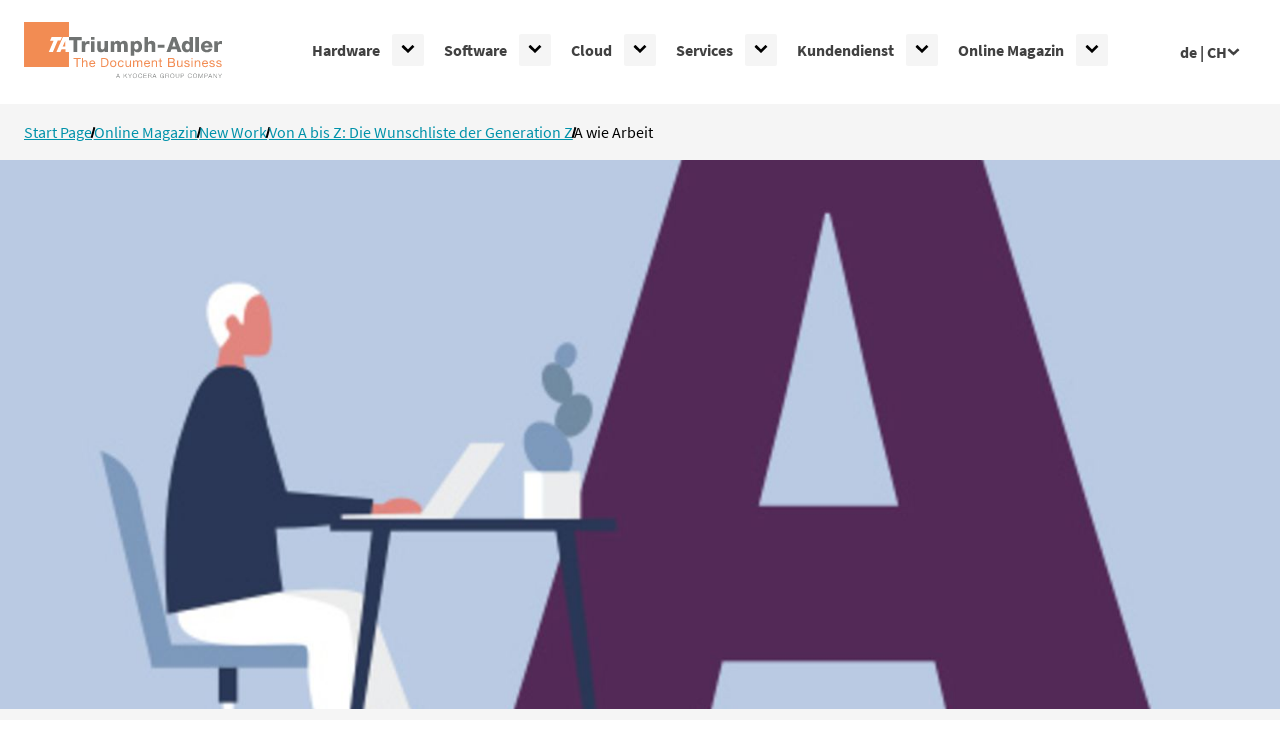

--- FILE ---
content_type: text/html; charset=utf-8
request_url: https://www.triumph-adler.com/ta-de-ch/talking-future/new-work/die-wunschliste-der-generation-z/a-wie-arbeit
body_size: 43196
content:
<!DOCTYPE html><html lang="de-CH"><head><meta charSet="utf-8"/><meta name="viewport" content="width=device-width"/><link rel="icon" href="/favicon/ta/favicon.ico" sizes="any"/><link rel="icon" href="/favicon/ta/icon.svg" type="image/svg+xml"/><link rel="apple-touch-icon" href="/favicon/ta/apple-touch-icon.png"/><link rel="manifest" href="/favicon/ta/manifest.webmanifest"/><title>A wie Arbeit | Triumph-Adler</title><meta name="description" content="Work-Life-Balance versteht die Generation Z anders als ihre Vorgänger: Sie setzen auf geregelte Arbeitszeiten und klar definierte Strukturen im Job."/><meta name="facebook-domain-verification" content="ihrsv3umr84gdda2w7dpcndfjwc5fo"/><link rel="canonical" href="https://www.triumph-adler.com/ta-de-ch/talking-future/new-work/die-wunschliste-der-generation-z/a-wie-arbeit"/><meta http-equiv="content-language" content="de-CH"/><link rel="alternate" href="https://www.triumph-adler.com/ta-de-ch/talking-future/new-work/die-wunschliste-der-generation-z/a-wie-arbeit" hrefLang="de-CH"/><link rel="alternate" href="https://www.triumph-adler.com/ta-de-de/talking-future/new-work/die-wunschliste-der-generation-z/a-wie-arbeit" hrefLang="de-DE"/><link rel="alternate" href="https://www.triumph-adler.com/ta-de-at/talking-future/new-work/die-wunschliste-der-generation-z/a-wie-arbeit" hrefLang="de-AT"/><meta name="robots" content="index, follow"/><script type="application/ld+json">{"@context":"http://schema.org","@type":"BreadcrumbList","itemListElement":[{"@type":"ListItem","position":1,"name":"Start Page","item":"https://www.triumph-adler.com/ta-de-ch"},{"@type":"ListItem","position":2,"name":"Online Magazin","item":"https://www.triumph-adler.com/ta-de-ch/talking-future"},{"@type":"ListItem","position":3,"name":"New Work","item":"https://www.triumph-adler.com/ta-de-ch/talking-future/new-work"},{"@type":"ListItem","position":4,"name":"Von A bis Z: Die Wunschliste der Generation Z","item":"https://www.triumph-adler.com/ta-de-ch/talking-future/new-work/die-wunschliste-der-generation-z"},{"@type":"ListItem","position":5,"name":"A wie Arbeit","item":"https://www.triumph-adler.com/ta-de-ch/talking-future/new-work/die-wunschliste-der-generation-z/a-wie-arbeit"}]}</script><meta name="next-head-count" content="16"/><noscript data-n-css=""></noscript><script defer="" nomodule="" src="/_next/static/chunks/polyfills-42372ed130431b0a.js"></script><script src="/_next/static/chunks/webpack-8235595748f31f89.js" defer=""></script><script src="/_next/static/chunks/framework-0cbe3b56a5f66701.js" defer=""></script><script src="/_next/static/chunks/main-a501188a958faef8.js" defer=""></script><script src="/_next/static/chunks/pages/_app-70f64b84ca0a6c4b.js" defer=""></script><script src="/_next/static/chunks/190-2ab3d9b9dd7568a2.js" defer=""></script><script src="/_next/static/chunks/932-3ac068e0ecd774e8.js" defer=""></script><script src="/_next/static/chunks/846-69d81c6f5b25db1e.js" defer=""></script><script src="/_next/static/chunks/pages/%5B...slug%5D-789da192f4e55ad7.js" defer=""></script><script src="/_next/static/YqqRMuprwJdOeI63VNc7l/_buildManifest.js" defer=""></script><script src="/_next/static/YqqRMuprwJdOeI63VNc7l/_ssgManifest.js" defer=""></script><style data-styled="" data-styled-version="6.1.13">@font-face{font-family:'Source Sans Pro';src:local('Source Sans Pro'),local('SourceSansPro'),url(/fonts/SourceSansPro-Regular.ttf) format('truetype');font-style:normal;font-weight:400;font-display:swap;}/*!sc*/
@font-face{font-family:'Source Sans Pro';src:local('Source Sans Pro'),local('SourceSansPro'),url(/fonts/SourceSansPro-Italic.ttf) format('truetype');font-style:italic;font-weight:400;font-display:swap;}/*!sc*/
@font-face{font-family:'Source Sans Pro';src:local('Source Sans Pro'),local('SourceSansPro'),url(/fonts/SourceSansPro-Bold.ttf) format('truetype');font-style:normal;font-weight:700;font-display:swap;}/*!sc*/
@font-face{font-family:'Source Sans Pro';src:local('Source Sans Pro'),local('SourceSansPro'),url(/fonts/SourceSansPro-BoldItalic.ttf) format('truetype');font-style:italic;font-weight:700;font-display:swap;}/*!sc*/
data-styled.g1[id="sc-global-iEDSUG1"]{content:"sc-global-iEDSUG1,"}/*!sc*/
html{line-height:1.15;-webkit-text-size-adjust:100%;}/*!sc*/
body{margin:0;}/*!sc*/
main{display:block;}/*!sc*/
h1{font-size:2em;margin:0.67em 0;}/*!sc*/
hr{box-sizing:content-box;height:0;overflow:visible;}/*!sc*/
pre{font-family:monospace,monospace;font-size:1em;}/*!sc*/
a{background-color:transparent;}/*!sc*/
abbr[title]{border-bottom:none;text-decoration:underline;text-decoration:underline dotted;}/*!sc*/
b,strong{font-weight:bolder;}/*!sc*/
code,kbd,samp{font-family:monospace,monospace;font-size:1em;}/*!sc*/
small{font-size:80%;}/*!sc*/
sub,sup{font-size:75%;line-height:0;position:relative;vertical-align:baseline;}/*!sc*/
sub{bottom:-0.25em;}/*!sc*/
sup{top:-0.5em;}/*!sc*/
img{border-style:none;}/*!sc*/
button,input,optgroup,select,textarea{font-family:inherit;font-size:100%;line-height:1.15;margin:0;}/*!sc*/
button,input{overflow:visible;}/*!sc*/
button,select{text-transform:none;}/*!sc*/
button,[type="button"],[type="reset"],[type="submit"]{-webkit-appearance:button;}/*!sc*/
fieldset{padding:0.35em 0.75em 0.625em;}/*!sc*/
legend{box-sizing:border-box;color:inherit;display:table;max-width:100%;padding:0;white-space:normal;}/*!sc*/
progress{vertical-align:baseline;}/*!sc*/
textarea{overflow:auto;}/*!sc*/
[type="checkbox"],[type="radio"]{box-sizing:border-box;padding:0;}/*!sc*/
[type="number"]::-webkit-inner-spin-button,[type="number"]::-webkit-outer-spin-button{height:auto;}/*!sc*/
[type="search"]{-webkit-appearance:textfield;outline-offset:-2px;}/*!sc*/
[type="search"]::-webkit-search-decoration{-webkit-appearance:none;}/*!sc*/
::-webkit-file-upload-button{-webkit-appearance:button;font:inherit;}/*!sc*/
details{display:block;}/*!sc*/
summary{display:list-item;}/*!sc*/
template{display:none;}/*!sc*/
[hidden]{display:none;}/*!sc*/
data-styled.g2[id="sc-global-bCJSHj1"]{content:"sc-global-bCJSHj1,"}/*!sc*/
.jQsyDO{margin:0;font-size:2rem;font-weight:bold;line-height:1.2;}/*!sc*/
@media (min-width: 48em){.jQsyDO{font-size:calc(
      2rem
      + (2.5 - 2)
      * (
        (100vw - 48rem)
        / (64 - 48)
      )
    );}}/*!sc*/
@media (min-width: 64em){.jQsyDO{font-size:2.5rem;}}/*!sc*/
.jQsyDO:before{content:'';display:inline-block;margin-right:0.5rem;background:rgba(242, 140, 83, 1);width:0.625rem;height:0.625rem;}/*!sc*/
@media (min-width: 48em){.jQsyDO:before{width:calc(
      0.625rem
      + (0.75 - 0.625)
      * (
        (100vw - 48rem)
        / (64 - 48)
      )
    );height:calc(
      0.625rem
      + (0.75 - 0.625)
      * (
        (100vw - 48rem)
        / (64 - 48)
      )
    );}}/*!sc*/
@media (min-width: 64em){.jQsyDO:before{width:0.75rem;height:0.75rem;}}/*!sc*/
.bMzttx{margin:0;font-size:1.25rem;font-weight:bold;line-height:1.2;}/*!sc*/
data-styled.g3[id="sc-ea23f723-0"]{content:"jQsyDO,bMzttx,"}/*!sc*/
.ciqONL{font-size:1rem;font-weight:normal;position:absolute;width:1px;height:1px;padding:0;margin:-1px;overflow:hidden;clip:rect(0,0,0,0);white-space:nowrap;border-width:0;}/*!sc*/
data-styled.g4[id="sc-29a8e043-0"]{content:"ciqONL,"}/*!sc*/
.jENnAG{display:inline;}/*!sc*/
.jENnAG .align--center{text-align:center;}/*!sc*/
.jENnAG .align--right{text-align:right;}/*!sc*/
.jENnAG .underline{text-decoration:underline;}/*!sc*/
data-styled.g10[id="sc-e2abc5c0-0"]{content:"jENnAG,"}/*!sc*/
.cXwofP{display:block;margin-block-start:1em;margin-block-end:1em;}/*!sc*/
.cXwofP.align--center{text-align:center;}/*!sc*/
.cXwofP.align--right{text-align:right;}/*!sc*/
data-styled.g11[id="sc-e2abc5c0-1"]{content:"cXwofP,"}/*!sc*/
.gxoaTi{max-width:100%;width:100%;height:100%;}/*!sc*/
data-styled.g12[id="sc-40919802-0"]{content:"gxoaTi,"}/*!sc*/
.dXkBZB{width:100%;height:100%;}/*!sc*/
data-styled.g13[id="sc-40919802-1"]{content:"dXkBZB,"}/*!sc*/
.ihxsKI{position:absolute;top:0;right:0;bottom:0;left:0;overflow:hidden;opacity:1;transition:opacity 200ms ease 400ms;}/*!sc*/
.ihxsKI >img{position:absolute;top:0;right:0;bottom:0;left:0;width:100%;height:100%;object-fit:cover;visibility:visible;transition:visibility 0ms linear 400ms;filter:blur(20px);transform:scale(1.4);}/*!sc*/
data-styled.g14[id="sc-40919802-2"]{content:"ihxsKI,"}/*!sc*/
.kkvfKC{position:absolute;top:0;right:0;bottom:0;left:0;width:100%;height:100%;object-fit:cover;transition:opacity 400ms ease;opacity:1;}/*!sc*/
data-styled.g15[id="sc-40919802-3"]{content:"kkvfKC,"}/*!sc*/
.lgTGhX{padding-top:75.00%;overflow:hidden;}/*!sc*/
@media (min-width: 48em){.lgTGhX{padding-top:42.86%;}}/*!sc*/
.lgTGhX >div{position:absolute;top:0;right:0;bottom:0;left:0;}/*!sc*/
.fmmWlw{padding-top:56.25%;overflow:hidden;}/*!sc*/
.fmmWlw >div{position:absolute;top:0;right:0;bottom:0;left:0;}/*!sc*/
data-styled.g16[id="sc-bf77b595-0"]{content:"lgTGhX,fmmWlw,"}/*!sc*/
.hiRHqr{display:flex;width:100%;gap:0rem;flex-direction:row;align-items:flex-end;justify-content:flex-end;flex-wrap:nowrap;}/*!sc*/
data-styled.g17[id="sc-6e7175f-0"]{content:"hiRHqr,"}/*!sc*/
.wyJRH{flex-grow:1;margin-top:1rem;font-size:2rem;color:rgba(0, 146, 170, 1);transition:transform 100ms ease;}/*!sc*/
data-styled.g18[id="sc-a792a974-0"]{content:"wyJRH,"}/*!sc*/
.irpuBf{display:flex;flex-direction:column-reverse;align-items:stretch;height:100%;border-radius:0rem;background:rgba(255, 255, 255, 1);}/*!sc*/
.irpuBf .sc-ea23f723-0{transition:color 100ms ease;}/*!sc*/
.irpuBf:hover .sc-ea23f723-0{color:rgba(0, 146, 170, 1);}/*!sc*/
.irpuBf:hover .sc-a792a974-0{transform:translate(0.5rem,0);}/*!sc*/
data-styled.g19[id="sc-a792a974-1"]{content:"irpuBf,"}/*!sc*/
.gqElTg{flex-grow:1;display:flex;flex-direction:column;justify-content:flex-start;padding:1.5rem;}/*!sc*/
.gqElTg >*:first-child{margin-top:0;}/*!sc*/
data-styled.g20[id="sc-a792a974-2"]{content:"gqElTg,"}/*!sc*/
.cLmYPC{margin:1rem 0 0;font-size:1rem;}/*!sc*/
data-styled.g21[id="sc-a792a974-3"]{content:"cLmYPC,"}/*!sc*/
.ewfkQp{border-radius:0rem;overflow:hidden;}/*!sc*/
data-styled.g22[id="sc-a792a974-4"]{content:"ewfkQp,"}/*!sc*/
.iTGQKO{max-width:calc( 85.375rem + 1.5rem );margin:0 auto;padding:0 1.5rem;}/*!sc*/
data-styled.g24[id="sc-c7b83f31-0"]{content:"iTGQKO,"}/*!sc*/
.hCOPys{position:relative;}/*!sc*/
data-styled.g25[id="sc-edba08d0-0"]{content:"hCOPys,"}/*!sc*/
.cfDtAv{list-style:none;padding:0;margin:0;display:none;border-radius:4px;box-shadow:0 2px 16px 0 rgba(0,0,0,0.14);position:absolute;bottom:0;left:0;transform:translate3d(0,100%,0);z-index:1;background-color:#fff;}/*!sc*/
data-styled.g26[id="sc-edba08d0-1"]{content:"cfDtAv,"}/*!sc*/
.dgDdwI{padding:1rem 1rem 1rem 0.875rem;white-space:nowrap;border-left:4px solid white;}/*!sc*/
.dgDdwI:hover{border-color:rgba(192, 192, 192, 1);}/*!sc*/
.dgDdwI >a{text-decoration:none;}/*!sc*/
.dgDdwI >a,.dgDdwI >a:visited{color:rgba(65, 65, 65, 1);}/*!sc*/
data-styled.g27[id="sc-edba08d0-2"]{content:"dgDdwI,"}/*!sc*/
.bhaJMs{height:3.25rem;}/*!sc*/
@media (min-width: 48em){.bhaJMs{height:6.5rem;}}/*!sc*/
data-styled.g28[id="sc-3d152c12-0"]{content:"bhaJMs,"}/*!sc*/
.ebLAir{position:fixed;z-index:100;top:0;left:0;right:0;background:rgba(255, 255, 255, 1);}/*!sc*/
data-styled.g29[id="sc-3d152c12-1"]{content:"ebLAir,"}/*!sc*/
.imFddx{display:flex;align-items:center;}/*!sc*/
data-styled.g30[id="sc-3d152c12-2"]{content:"imFddx,"}/*!sc*/
.jptfpS{width:6.194852941176471rem;height:1.875rem;order:1;flex-shrink:0;margin-right:auto;}/*!sc*/
@media (min-width: 48em){.jptfpS{width:12.389705882352942rem;height:3.75rem;}}/*!sc*/
data-styled.g31[id="sc-3d152c12-3"]{content:"jptfpS,"}/*!sc*/
.jlVsqj{margin:0;padding:0;border:0;background:transparent;cursor:pointer;width:2.5rem;height:2.5rem;display:flex;align-items:center;justify-content:center;z-index:106;order:3;}/*!sc*/
@media (min-width: 48em){.jlVsqj{display:none;}}/*!sc*/
data-styled.g32[id="sc-3d152c12-4"]{content:"jlVsqj,"}/*!sc*/
.fIONGD{display:none;position:fixed;z-index:105;top:0;right:0;bottom:0;width:min(100vw,400px);max-width:20rem;padding-top:4.25rem;background:rgba(255, 255, 255, 1);box-shadow:0 2px 16px 0 rgba(0, 0, 0, 0.16);height:100vh;overflow:auto;scrollbar-width:thin;scrollbar-color:rgba(192, 192, 192, 1) transparent;}/*!sc*/
@media (min-width: 48em){.fIONGD{height:100%;display:flex;position:static;width:auto;max-width:none;padding:0;box-shadow:none;order:2;}}/*!sc*/
data-styled.g33[id="sc-3d152c12-5"]{content:"fIONGD,"}/*!sc*/
.fBgIMx{display:none;position:fixed;z-index:104;top:0;right:0;bottom:0;left:0;background:rgba(0, 0, 0, 0.2);}/*!sc*/
@media (min-width: 48em){.fBgIMx{display:none;}}/*!sc*/
data-styled.g34[id="sc-3d152c12-6"]{content:"fBgIMx,"}/*!sc*/
.hAJdVp{order:2;margin-left:3rem;}/*!sc*/
data-styled.g35[id="sc-3d152c12-7"]{content:"hAJdVp,"}/*!sc*/
.gvuGGb{font-weight:bold;color:rgba(65, 65, 65, 1);padding:1rem;border:0;background-color:#fff;cursor:pointer;display:flex;align-items:center;gap:0.5rem;white-space:nowrap;}/*!sc*/
.gvuGGb svg{width:0.8em;height:0.8em;transform:rotateX(0);transition:transform 0.3s ease-in-out;}/*!sc*/
data-styled.g36[id="sc-3d152c12-8"]{content:"gvuGGb,"}/*!sc*/
.dMwVcz h1{margin:0 0 1.5rem;font-size:2rem;font-weight:bold;line-height:1.2;}/*!sc*/
@media (min-width: 48em){.dMwVcz h1{font-size:calc(
      2rem
      + (2.5 - 2)
      * (
        (100vw - 48rem)
        / (64 - 48)
      )
    );}}/*!sc*/
@media (min-width: 64em){.dMwVcz h1{font-size:2.5rem;}}/*!sc*/
.dMwVcz h1:before{content:'';display:inline-block;margin-right:0.5rem;background:rgba(242, 140, 83, 1);width:0.625rem;height:0.625rem;}/*!sc*/
@media (min-width: 48em){.dMwVcz h1:before{width:calc(
      0.625rem
      + (0.75 - 0.625)
      * (
        (100vw - 48rem)
        / (64 - 48)
      )
    );height:calc(
      0.625rem
      + (0.75 - 0.625)
      * (
        (100vw - 48rem)
        / (64 - 48)
      )
    );}}/*!sc*/
@media (min-width: 64em){.dMwVcz h1:before{width:0.75rem;height:0.75rem;}}/*!sc*/
.dMwVcz h2{margin:0 0 1.5rem;font-size:1.375rem;font-weight:bold;line-height:1.2;}/*!sc*/
@media (min-width: 48em){.dMwVcz h2{font-size:calc(
      1.375rem
      + (1.75 - 1.375)
      * (
        (100vw - 48rem)
        / (64 - 48)
      )
    );}}/*!sc*/
@media (min-width: 64em){.dMwVcz h2{font-size:1.75rem;}}/*!sc*/
.dMwVcz h3{margin:0 0 1.5rem;font-size:1.25rem;font-weight:bold;line-height:1.2;}/*!sc*/
.dMwVcz h4{margin:0 0 1.5rem;font-size:1rem;font-weight:bold;line-height:1.2;}/*!sc*/
.dMwVcz h5{margin:0 0 1.5rem;font-size:0.875rem;font-weight:bold;line-height:1.2;}/*!sc*/
.dMwVcz h6{margin:0 0 1.5rem;font-size:0.75rem;font-weight:bold;line-height:1.2;}/*!sc*/
.dMwVcz p{margin:0 0 2.5rem;}/*!sc*/
.dMwVcz blockquote{margin:0 0 2.5rem;font-size:1.375rem;line-height:1.2;color:rgba(242, 140, 83, 1);}/*!sc*/
@media (min-width: 48em){.dMwVcz blockquote{font-size:calc(
      1.375rem
      + (1.75 - 1.375)
      * (
        (100vw - 48rem)
        / (64 - 48)
      )
    );}}/*!sc*/
@media (min-width: 64em){.dMwVcz blockquote{font-size:1.75rem;}}/*!sc*/
.dMwVcz blockquote >*:last-child{margin-bottom:0;}/*!sc*/
.dMwVcz ul,.dMwVcz ol{margin:0 0 2.5rem;padding:0;list-style:none;}/*!sc*/
.dMwVcz ul li,.dMwVcz ol li{padding-left:2rem;}/*!sc*/
.dMwVcz ul li:not(:last-child),.dMwVcz ol li:not(:last-child){margin-bottom:1rem;}/*!sc*/
.dMwVcz ul>li:before{content:'';width:0.25rem;height:0.25rem;border-radius:100%;background:rgba(0, 0, 0, 1);position:absolute;top:calc((1rem * 1.5 / 2) - 0.125rem);left:0.625rem;}/*!sc*/
.dMwVcz ol{counter-reset:list-counter;}/*!sc*/
.dMwVcz ol >li{counter-increment:list-counter;}/*!sc*/
.dMwVcz ol >li:before{content:counter(list-counter);font-weight:bold;position:absolute;top:0;left:0;}/*!sc*/
.dMwVcz hr{height:1px;margin:4rem 0;border:0;background:rgba(151, 151, 151, 1);}/*!sc*/
.dMwVcz >*:last-child{margin-bottom:0;}/*!sc*/
data-styled.g40[id="sc-f585b960-0"]{content:"dMwVcz,"}/*!sc*/
.hCQfFe{margin-bottom:4rem;}/*!sc*/
.sc-c7b83f31-0>.hCQfFe:last-child{margin-bottom:0;}/*!sc*/
data-styled.g41[id="sc-737daa70-0"]{content:"hCQfFe,"}/*!sc*/
.eorcwz{margin-bottom:4rem;width:calc(((100% - 22rem) / 12) * 12 + 22rem);}/*!sc*/
.sc-737daa70-0>.eorcwz:last-child{margin-bottom:0;}/*!sc*/
data-styled.g45[id="sc-f7761807-0"]{content:"eorcwz,"}/*!sc*/
.iZUaUa{display:flex;flex-direction:column-reverse;}/*!sc*/
.iZUaUa:before{content:'';width:100vw;margin-left:calc(-50vw + 50%);position:absolute;top:0;right:0;bottom:0;left:0;background:rgba(255, 255, 255, 1);}/*!sc*/
@media (min-width: 105em){.iZUaUa:before{width:105rem;margin-left:calc(-52.5rem + 50%);}}/*!sc*/
data-styled.g59[id="sc-5c4a3fc-0"]{content:"iZUaUa,"}/*!sc*/
.bWslAs{display:flex;flex-direction:column;align-items:stretch;justify-content:center;width:100%;padding:1.5rem 0;}/*!sc*/
.bWslAs >*:first-child{margin-top:0;}/*!sc*/
@media (min-width: 48em){.bWslAs{position:absolute;top:0;bottom:0;left:0;z-index:1;padding-left:5rem;padding-right:5rem;}}/*!sc*/
@media (min-width: 64em){.bWslAs{max-width:60%;padding-right:0;}}/*!sc*/
data-styled.g60[id="sc-5c4a3fc-1"]{content:"bWslAs,"}/*!sc*/
.cZjGuQ{width:100vw;margin-left:calc(-50vw + 50%);}/*!sc*/
@media (min-width: 105em){.cZjGuQ{width:105rem;margin-left:calc(-52.5rem + 50%);}}/*!sc*/
data-styled.g66[id="sc-5c4a3fc-7"]{content:"cZjGuQ,"}/*!sc*/
.kuOFOL{display:grid;gap:2rem;grid-template-columns:repeat(1, minmax(0, 1fr));}/*!sc*/
@media (min-width: 48em){.kuOFOL{grid-template-columns:repeat(3, minmax(0, 1fr));}}/*!sc*/
data-styled.g84[id="sc-26056077-0"]{content:"kuOFOL,"}/*!sc*/
.eYLMlb{display:flex;flex-direction:column;min-height:100vh;background:rgba(245, 245, 245, 1);}/*!sc*/
.eYLMlb #pagelayout-breadcrumb{padding:1rem 0;}/*!sc*/
.eYLMlb >footer{margin-top:10rem;}/*!sc*/
data-styled.g106[id="sc-33de7540-0"]{content:"eYLMlb,"}/*!sc*/
.kObjIG{position:absolute;z-index:1000;left:50%;transform:translate(-50%,-100vh);padding:1rem;font-weight:bold;color:inherit;text-decoration:none;background:rgba(255, 255, 255, 1);}/*!sc*/
.kObjIG:focus{transform:translate(-50%,0);}/*!sc*/
data-styled.g107[id="sc-33de7540-1"]{content:"kObjIG,"}/*!sc*/
.kdRvMO{display:flex;gap:0.5rem;align-items:center;list-style:none;margin:0;padding:0;}/*!sc*/
data-styled.g108[id="sc-f8566df3-0"]{content:"kdRvMO,"}/*!sc*/
.hcrtxb{display:flex;gap:0.5rem;align-items:baseline;}/*!sc*/
.hcrtxb+.hcrtxb:before{transform:rotate(15deg);border-right:0.1em solid currentcolor;height:0.7em;content:'';}/*!sc*/
data-styled.g109[id="sc-f8566df3-1"]{content:"hcrtxb,"}/*!sc*/
.ghrGcg{font-size:1rem;line-height:1.5;color:rgba(151, 151, 151, 1);background:rgba(65, 65, 65, 1);}/*!sc*/
data-styled.g111[id="sc-7f4c294d-0"]{content:"ghrGcg,"}/*!sc*/
.dmxPpp{padding:3rem 0;}/*!sc*/
.dmxPpp:not(:first-child:last-child){border-top:1px solid rgba(151, 151, 151, 1);}/*!sc*/
data-styled.g112[id="sc-7f4c294d-1"]{content:"dmxPpp,"}/*!sc*/
.geKQKj >*:not(:first-child){margin-top:3rem;}/*!sc*/
@media (min-width: 64em){.geKQKj{display:flex;align-items:flex-start;justify-content:space-between;}.geKQKj >*:not(:first-child){margin-top:0;}.geKQKj >*{flex:0 0 50%;}}/*!sc*/
data-styled.g113[id="sc-7f4c294d-2"]{content:"geKQKj,"}/*!sc*/
.leUowx >*:not(:first-child){margin-top:1rem;}/*!sc*/
@media (min-width: 64em){.leUowx{display:flex;align-items:center;justify-content:space-between;}.leUowx >*:not(:first-child){margin-top:0;}}/*!sc*/
data-styled.g114[id="sc-7f4c294d-3"]{content:"leUowx,"}/*!sc*/
.cTlLXj{margin:0;padding:0;list-style:none;display:flex;flex-direction:column;align-items:center;justify-content:center;}/*!sc*/
data-styled.g115[id="sc-7f4c294d-4"]{content:"cTlLXj,"}/*!sc*/
@media (min-width: 48em){.ljWdeP{align-items:flex-start;}}/*!sc*/
data-styled.g116[id="sc-7f4c294d-5"]{content:"ljWdeP,"}/*!sc*/
.hRlewf >.sc-7f4c294d-5:not(:first-child){margin-top:1rem;}/*!sc*/
@media (min-width: 48em){.hRlewf{display:flex;align-items:flex-start;}.hRlewf >.sc-7f4c294d-5:not(:first-child){margin-top:0;}.hRlewf >.sc-7f4c294d-5{flex:1 1 0px;}}/*!sc*/
data-styled.g117[id="sc-7f4c294d-6"]{content:"hRlewf,"}/*!sc*/
.inFkxM >li:not(:first-child){margin-top:2rem;}/*!sc*/
@media (min-width: 48em){.inFkxM{flex-direction:row;justify-content:space-around;margin-left:-1rem;margin-right:-1rem;}.inFkxM >li:not(:first-child){margin-top:0;}.inFkxM >li{margin:0 1rem;}}/*!sc*/
@media (min-width: 64em){.inFkxM{flex-grow:1;justify-content:flex-end;}}/*!sc*/
data-styled.g118[id="sc-7f4c294d-7"]{content:"inFkxM,"}/*!sc*/
.jgBzBl{display:block;font-size:inherit;line-height:inherit;text-align:center;}/*!sc*/
data-styled.g119[id="sc-7f4c294d-8"]{content:"jgBzBl,"}/*!sc*/
.fBiRiR{flex-direction:row;flex-wrap:wrap;margin:0 -0.75rem;}/*!sc*/
.fBiRiR >li{margin:0 0.75rem;}/*!sc*/
data-styled.g120[id="sc-7f4c294d-9"]{content:"fBiRiR,"}/*!sc*/
.biKYol{display:flex;flex-direction:column;align-items:center;justify-content:center;text-decoration:none;}/*!sc*/
.biKYol svg{font-size:2rem;margin-bottom:0.5rem;}/*!sc*/
.biKYol,.biKYol:visited{color:inherit;}/*!sc*/
.biKYol:hover{color:rgba(255, 255, 255, 1);text-decoration:underline;}/*!sc*/
data-styled.g121[id="sc-7f4c294d-10"]{content:"biKYol,"}/*!sc*/
.uYOwm{position:static;}/*!sc*/
data-styled.g122[id="sc-fc3e6771-0"]{content:"uYOwm,"}/*!sc*/
.dtyTJZ{height:100%;position:static;display:flex;list-style:none;margin:0;padding:0;flex-direction:column;}/*!sc*/
@media (min-width: 48em){.dtyTJZ{flex-direction:row;}}/*!sc*/
data-styled.g123[id="sc-fc3e6771-1"]{content:"dtyTJZ,"}/*!sc*/
.iFJuHI{display:none;}/*!sc*/
@media (min-width: 48em){.iFJuHI{position:absolute;background-color:white;top:100%;left:0;width:100%;min-height:350px;box-shadow:0 10px 10px rgba(0,0,0,0.1);padding:2rem;}}/*!sc*/
.iFJuHI .sc-a792a974-1{background:rgba(245, 245, 245, 1);}/*!sc*/
data-styled.g124[id="sc-fc3e6771-2"]{content:"iFJuHI,"}/*!sc*/
@media (min-width: 48em){.cgVdFV{position:relative;height:100%;width:100%;display:grid;grid-template-columns:2fr 1fr;grid-gap:1rem;}}/*!sc*/
data-styled.g125[id="sc-fc3e6771-3"]{content:"cgVdFV,"}/*!sc*/
.iNjLGT{list-style:none;margin:0;padding:0;border-left:5px solid rgba(192, 192, 192, 1);display:flex;flex-direction:column;position:static;height:100%;overflow-y:auto;scrollbar-width:thin;scrollbar-color:rgba(192, 192, 192, 1) transparent;}/*!sc*/
@media (min-width: 48em){.iNjLGT{border-left:none;animation:goXolO 0.15s ease-in-out;}}/*!sc*/
data-styled.g126[id="sc-fc3e6771-4"]{content:"iNjLGT,"}/*!sc*/
.jWvsbg{height:100%;width:100%;padding:0 0.5rem 0 0;display:flex;justify-content:space-between;align-items:center;border-bottom:1px solid rgba(192, 192, 192, 1);}/*!sc*/
data-styled.g127[id="sc-fc3e6771-5"]{content:"jWvsbg,"}/*!sc*/
.ixecbC{height:100%;}/*!sc*/
@media (min-width: 48em){.ixecbC{position:static;border-bottom:4px solid transparent;}.ixecbC:hover{border-color:rgba(192, 192, 192, 1);color:inherit;}.ixecbC>.sc-fc3e6771-5{border-bottom:none;}}/*!sc*/
data-styled.g128[id="sc-fc3e6771-6"]{content:"ixecbC,"}/*!sc*/
.dKVFsI{appearance:none;background:none;font-size:14px;line-height:1;border:0;padding:0.25rem;border-radius:2px;width:2rem;height:2rem;background-color:rgba(245, 245, 245, 1);color:inherit;}/*!sc*/
.dKVFsI:focus-visible{outline:2px solid rgba(0, 146, 170, 1);outline-offset:3px;}/*!sc*/
@media (min-width: 48em){@media (hover:hover){.sc-fc3e6771-6>*>.dKVFsI:not(:focus){position:absolute;width:1px;height:1px;padding:0;margin:-1px;overflow:hidden;clip:rect(0,0,0,0);white-space:nowrap;border-width:0;}}.dKVFsI svg{transform:rotateX(0);}}/*!sc*/
.gPMoiA{appearance:none;background:none;font-size:14px;line-height:1;border:0;padding:0.25rem;border-radius:2px;width:2rem;height:2rem;background-color:rgba(245, 245, 245, 1);color:inherit;}/*!sc*/
.gPMoiA:focus-visible{outline:2px solid rgba(0, 146, 170, 1);outline-offset:3px;}/*!sc*/
@media (min-width: 48em){@media (hover:hover){.sc-fc3e6771-6>*>.gPMoiA:not(:focus){position:absolute;width:1px;height:1px;padding:0;margin:-1px;overflow:hidden;clip:rect(0,0,0,0);white-space:nowrap;border-width:0;}}.gPMoiA svg{transform:rotateZ(-90deg) rotateX(0);}}/*!sc*/
data-styled.g129[id="sc-fc3e6771-7"]{content:"dKVFsI,gPMoiA,"}/*!sc*/
.kNKKQK{padding:0.75rem;text-decoration:none;font-weight:bold;text-transform:inherit;display:flex;align-items:center;}/*!sc*/
@media (min-width: 48em){.kNKKQK{height:100%;}}/*!sc*/
.kNKKQK,.kNKKQK:visited{color:rgba(65, 65, 65, 1);}/*!sc*/
.kNKKQK:focus-visible{outline:2px solid rgba(0, 146, 170, 1);border-radius:2px;}/*!sc*/
data-styled.g130[id="sc-fc3e6771-8"]{content:"kNKKQK,"}/*!sc*/
.iBJPex{position:static;display:flex;flex-direction:column;width:100%;}/*!sc*/
@media (min-width: 48em){.iBJPex{padding:0;flex-direction:row;}.iBJPex .sc-fc3e6771-5{margin-right:2rem;}}/*!sc*/
data-styled.g131[id="sc-fc3e6771-9"]{content:"iBJPex,"}/*!sc*/
.cSQbbZ{font-weight:normal;display:block;text-decoration:none;padding:0.75rem;}/*!sc*/
.cSQbbZ,.cSQbbZ:visited{color:black;}/*!sc*/
.cSQbbZ:focus-visible{outline:2px solid rgba(0, 146, 170, 1);border-radius:4px;}/*!sc*/
data-styled.g132[id="sc-fc3e6771-10"]{content:"cSQbbZ,"}/*!sc*/
@media (min-width: 48em){.jOvmOl{height:100%;width:50%;min-height:0;transform:translateX(0%);}}/*!sc*/
data-styled.g133[id="sc-fc3e6771-11"]{content:"jOvmOl,"}/*!sc*/
*,*:before,*:after{position:relative;box-sizing:border-box;}/*!sc*/
html,body{font-family:'Source Sans Pro',BlinkMacSystemFont,-apple-system,'Segoe UI',Roboto,'Helvetica Neue',Helvetica,Arial,sans-serif;font-size:100%;line-height:1.5;color:rgba(0, 0, 0, 1);text-rendering:optimizeLegibility;-moz-osx-font-smoothing:grayscale;-webkit-font-smoothing:antialiased;}/*!sc*/
html{scroll-behavior:smooth;scroll-padding-top:3.5rem;}/*!sc*/
@media (min-width:48rem){html{scroll-padding-top:7rem;}}/*!sc*/
img{max-width:100%;}/*!sc*/
.p--heading-1{font-weight:bold;font-size:2.125rem;}/*!sc*/
.p--heading-2{font-weight:bold;font-size:1.875rem;}/*!sc*/
.p--heading-3{font-weight:bold;font-size:1.5rem;}/*!sc*/
a{text-decoration:underline;transition:color 100ms ease;}/*!sc*/
a,a:visited{color:rgba(0, 146, 170, 1);}/*!sc*/
a:hover{color:rgba(1, 89, 103, 1);}/*!sc*/
a#CybotCookiebotDialogPoweredbyCybot,div#CybotCookiebotDialogPoweredByText,div#CybotCookiebotDialogPoweredbyLink{display:none;}/*!sc*/
#CookiebotWidget .CookiebotWidget-body .CookiebotWidget-main-logo{display:none;}/*!sc*/
data-styled.g153[id="sc-global-iEDSUG2"]{content:"sc-global-iEDSUG2,"}/*!sc*/
@keyframes goXolO{from{opacity:0;transform:translateX(-8px);}to{opacity:1;transform:translateX(0);}}/*!sc*/
data-styled.g154[id="sc-keyframes-goXolO"]{content:"goXolO,"}/*!sc*/
</style></head><body><div id="__next"><noscript><iframe src="https://load.sst.triumph-adler.com/ns.html?id=GTM-K9CPJGC" height="0" width="0" style="display:none;visibility:hidden"></iframe></noscript><div class="sc-33de7540-0 eYLMlb"><a href="/ta-de-ch/talking-future/new-work/die-wunschliste-der-generation-z/a-wie-arbeit#pageLayout-main" class="sc-33de7540-1 kObjIG">Zum Hauptinhalt gehen</a><header><div class="sc-3d152c12-0 bhaJMs"><div class="sc-3d152c12-1 ebLAir"><div class="sc-3d152c12-6 fBgIMx"></div><div class="sc-c7b83f31-0 iTGQKO"><div class="sc-3d152c12-0 sc-3d152c12-2 bhaJMs imFddx"><a title="Homepage" href="/ta-de-ch" class="sc-3d152c12-3 jptfpS"><svg xmlns="http://www.w3.org/2000/svg" xmlns:xlink="http://www.w3.org/1999/xlink" version="1.1" viewBox="0 0 337 102" role="img" focusable="false" aria-hidden="true"><use href="/svgs/ta-logo.svg#logo" xlink:href="/svgs/ta-logo.svg#logo"></use></svg></a><button type="button" aria-expanded="false" aria-label="Menü mit Navigation öffnen" class="sc-3d152c12-4 jlVsqj"><svg xmlns="http://www.w3.org/2000/svg" xmlns:xlink="http://www.w3.org/1999/xlink" version="1.1" viewBox="0 0 24 24" width="1em" height="1em" role="img" focusable="false" fill="currentColor" aria-hidden="true"><use href="/svgs/icons-symbol-defs.svg#icon-bars" xlink:href="/svgs/icons-symbol-defs.svg#icon-bars"></use></svg></button><div class="sc-3d152c12-5 fIONGD"><nav class="sc-fc3e6771-0 uYOwm"><h2 class="sc-29a8e043-0 ciqONL">Main Navigation</h2><ul class="sc-fc3e6771-1 dtyTJZ"><li aria-expanded="false" class="sc-fc3e6771-6 ixecbC"><div class="sc-fc3e6771-5 jWvsbg"><a href="/ta-de-ch/hardware" class="sc-fc3e6771-8 kNKKQK">Hardware</a><button type="button" class="sc-fc3e6771-7 dKVFsI"><span class="sc-29a8e043-0 ciqONL">Open<!-- --> Next NavigationLevel</span><svg xmlns="http://www.w3.org/2000/svg" xmlns:xlink="http://www.w3.org/1999/xlink" version="1.1" viewBox="0 0 24 24" width="1em" height="1em" role="img" focusable="false" fill="currentColor" aria-hidden="true"><use href="/svgs/icons-symbol-defs.svg#icon-chevron-down" xlink:href="/svgs/icons-symbol-defs.svg#icon-chevron-down"></use></svg></button></div><div class="sc-fc3e6771-2 iFJuHI"><div class="sc-fc3e6771-3 cgVdFV"><div class="sc-fc3e6771-11 jOvmOl"><ul class="sc-fc3e6771-4 iNjLGT"><li aria-expanded="false" class="sc-fc3e6771-9 iBJPex"><div class="sc-fc3e6771-5 jWvsbg"><a href="/ta-de-ch/hardware/druckerleasing" class="sc-fc3e6771-10 cSQbbZ">Druckerleasing</a></div></li><li aria-expanded="false" class="sc-fc3e6771-9 iBJPex"><div class="sc-fc3e6771-5 jWvsbg"><a href="/ta-de-ch/hardware/buerodrucker" class="sc-fc3e6771-10 cSQbbZ">Bürodrucker</a><button type="button" class="sc-fc3e6771-7 gPMoiA"><span class="sc-29a8e043-0 ciqONL">Open<!-- --> Next NavigationLevel</span><svg xmlns="http://www.w3.org/2000/svg" xmlns:xlink="http://www.w3.org/1999/xlink" version="1.1" viewBox="0 0 24 24" width="1em" height="1em" role="img" focusable="false" fill="currentColor" aria-hidden="true"><use href="/svgs/icons-symbol-defs.svg#icon-chevron-down" xlink:href="/svgs/icons-symbol-defs.svg#icon-chevron-down"></use></svg></button></div></li><li aria-expanded="false" class="sc-fc3e6771-9 iBJPex"><div class="sc-fc3e6771-5 jWvsbg"><a href="/ta-de-ch/hardware/druckerflottenmanagement" class="sc-fc3e6771-10 cSQbbZ">Druckerflottenmanagement</a></div></li><li aria-expanded="false" class="sc-fc3e6771-9 iBJPex"><div class="sc-fc3e6771-5 jWvsbg"><a href="/ta-de-ch/hardware/mfp-whitepaper" class="sc-fc3e6771-10 cSQbbZ">MFP-Whitepaper</a></div></li></ul></div></div></div></li><li aria-expanded="false" class="sc-fc3e6771-6 ixecbC"><div class="sc-fc3e6771-5 jWvsbg"><a href="/ta-de-ch/software" class="sc-fc3e6771-8 kNKKQK">Software</a><button type="button" class="sc-fc3e6771-7 dKVFsI"><span class="sc-29a8e043-0 ciqONL">Open<!-- --> Next NavigationLevel</span><svg xmlns="http://www.w3.org/2000/svg" xmlns:xlink="http://www.w3.org/1999/xlink" version="1.1" viewBox="0 0 24 24" width="1em" height="1em" role="img" focusable="false" fill="currentColor" aria-hidden="true"><use href="/svgs/icons-symbol-defs.svg#icon-chevron-down" xlink:href="/svgs/icons-symbol-defs.svg#icon-chevron-down"></use></svg></button></div><div class="sc-fc3e6771-2 iFJuHI"><div class="sc-fc3e6771-3 cgVdFV"><div class="sc-fc3e6771-11 jOvmOl"><ul class="sc-fc3e6771-4 iNjLGT"><li aria-expanded="false" class="sc-fc3e6771-9 iBJPex"><div class="sc-fc3e6771-5 jWvsbg"><a href="/ta-de-ch/software/scannen" class="sc-fc3e6771-10 cSQbbZ">Scannen</a></div></li><li aria-expanded="false" class="sc-fc3e6771-9 iBJPex"><div class="sc-fc3e6771-5 jWvsbg"><a href="/ta-de-ch/software/workflows" class="sc-fc3e6771-10 cSQbbZ">Workflows</a><button type="button" class="sc-fc3e6771-7 gPMoiA"><span class="sc-29a8e043-0 ciqONL">Open<!-- --> Next NavigationLevel</span><svg xmlns="http://www.w3.org/2000/svg" xmlns:xlink="http://www.w3.org/1999/xlink" version="1.1" viewBox="0 0 24 24" width="1em" height="1em" role="img" focusable="false" fill="currentColor" aria-hidden="true"><use href="/svgs/icons-symbol-defs.svg#icon-chevron-down" xlink:href="/svgs/icons-symbol-defs.svg#icon-chevron-down"></use></svg></button></div></li><li aria-expanded="false" class="sc-fc3e6771-9 iBJPex"><div class="sc-fc3e6771-5 jWvsbg"><a href="/ta-de-ch/software/monitoring" class="sc-fc3e6771-10 cSQbbZ">Monitoring</a><button type="button" class="sc-fc3e6771-7 gPMoiA"><span class="sc-29a8e043-0 ciqONL">Open<!-- --> Next NavigationLevel</span><svg xmlns="http://www.w3.org/2000/svg" xmlns:xlink="http://www.w3.org/1999/xlink" version="1.1" viewBox="0 0 24 24" width="1em" height="1em" role="img" focusable="false" fill="currentColor" aria-hidden="true"><use href="/svgs/icons-symbol-defs.svg#icon-chevron-down" xlink:href="/svgs/icons-symbol-defs.svg#icon-chevron-down"></use></svg></button></div></li><li aria-expanded="false" class="sc-fc3e6771-9 iBJPex"><div class="sc-fc3e6771-5 jWvsbg"><a href="/ta-de-ch/software/mobile-und-cloud" class="sc-fc3e6771-10 cSQbbZ">Mobile und Cloud</a><button type="button" class="sc-fc3e6771-7 gPMoiA"><span class="sc-29a8e043-0 ciqONL">Open<!-- --> Next NavigationLevel</span><svg xmlns="http://www.w3.org/2000/svg" xmlns:xlink="http://www.w3.org/1999/xlink" version="1.1" viewBox="0 0 24 24" width="1em" height="1em" role="img" focusable="false" fill="currentColor" aria-hidden="true"><use href="/svgs/icons-symbol-defs.svg#icon-chevron-down" xlink:href="/svgs/icons-symbol-defs.svg#icon-chevron-down"></use></svg></button></div></li><li aria-expanded="false" class="sc-fc3e6771-9 iBJPex"><div class="sc-fc3e6771-5 jWvsbg"><a href="/ta-de-ch/software/kontakt" class="sc-fc3e6771-10 cSQbbZ">Kontakt</a></div></li></ul></div></div></div></li><li aria-expanded="false" class="sc-fc3e6771-6 ixecbC"><div class="sc-fc3e6771-5 jWvsbg"><a href="/ta-de-ch/cloud" class="sc-fc3e6771-8 kNKKQK">Cloud</a><button type="button" class="sc-fc3e6771-7 dKVFsI"><span class="sc-29a8e043-0 ciqONL">Open<!-- --> Next NavigationLevel</span><svg xmlns="http://www.w3.org/2000/svg" xmlns:xlink="http://www.w3.org/1999/xlink" version="1.1" viewBox="0 0 24 24" width="1em" height="1em" role="img" focusable="false" fill="currentColor" aria-hidden="true"><use href="/svgs/icons-symbol-defs.svg#icon-chevron-down" xlink:href="/svgs/icons-symbol-defs.svg#icon-chevron-down"></use></svg></button></div><div class="sc-fc3e6771-2 iFJuHI"><div class="sc-fc3e6771-3 cgVdFV"><div class="sc-fc3e6771-11 jOvmOl"><ul class="sc-fc3e6771-4 iNjLGT"><li aria-expanded="false" class="sc-fc3e6771-9 iBJPex"><div class="sc-fc3e6771-5 jWvsbg"><a href="/ta-de-ch/cloud/ist-ihr-buerodrucker-bereit-fuer-die-cloud" class="sc-fc3e6771-10 cSQbbZ">Ist Ihr Bürodrucker bereit für die Cloud?</a></div></li><li aria-expanded="false" class="sc-fc3e6771-9 iBJPex"><div class="sc-fc3e6771-5 jWvsbg"><a href="/ta-de-ch/cloud/yuuvis-rad-as-a-service" class="sc-fc3e6771-10 cSQbbZ">yuuvis® RAD as a Service</a></div></li><li aria-expanded="false" class="sc-fc3e6771-9 iBJPex"><div class="sc-fc3e6771-5 jWvsbg"><a href="/ta-de-ch/cloud/ta-cloud-information-manager" class="sc-fc3e6771-10 cSQbbZ">TA Cloud Information Manager</a></div></li></ul></div></div></div></li><li aria-expanded="false" class="sc-fc3e6771-6 ixecbC"><div class="sc-fc3e6771-5 jWvsbg"><a href="/ta-de-ch/services" class="sc-fc3e6771-8 kNKKQK">Services</a><button type="button" class="sc-fc3e6771-7 dKVFsI"><span class="sc-29a8e043-0 ciqONL">Open<!-- --> Next NavigationLevel</span><svg xmlns="http://www.w3.org/2000/svg" xmlns:xlink="http://www.w3.org/1999/xlink" version="1.1" viewBox="0 0 24 24" width="1em" height="1em" role="img" focusable="false" fill="currentColor" aria-hidden="true"><use href="/svgs/icons-symbol-defs.svg#icon-chevron-down" xlink:href="/svgs/icons-symbol-defs.svg#icon-chevron-down"></use></svg></button></div><div class="sc-fc3e6771-2 iFJuHI"><div class="sc-fc3e6771-3 cgVdFV"><div class="sc-fc3e6771-11 jOvmOl"><ul class="sc-fc3e6771-4 iNjLGT"><li aria-expanded="false" class="sc-fc3e6771-9 iBJPex"><div class="sc-fc3e6771-5 jWvsbg"><a href="/ta-de-ch/services/digitalisierung-und-archivierung" class="sc-fc3e6771-10 cSQbbZ">Digitales Archiv</a></div></li><li aria-expanded="false" class="sc-fc3e6771-9 iBJPex"><div class="sc-fc3e6771-5 jWvsbg"><a href="/ta-de-ch/services/flottenmanagement" class="sc-fc3e6771-10 cSQbbZ">Flottenmanagement</a><button type="button" class="sc-fc3e6771-7 gPMoiA"><span class="sc-29a8e043-0 ciqONL">Open<!-- --> Next NavigationLevel</span><svg xmlns="http://www.w3.org/2000/svg" xmlns:xlink="http://www.w3.org/1999/xlink" version="1.1" viewBox="0 0 24 24" width="1em" height="1em" role="img" focusable="false" fill="currentColor" aria-hidden="true"><use href="/svgs/icons-symbol-defs.svg#icon-chevron-down" xlink:href="/svgs/icons-symbol-defs.svg#icon-chevron-down"></use></svg></button></div></li><li aria-expanded="false" class="sc-fc3e6771-9 iBJPex"><div class="sc-fc3e6771-5 jWvsbg"><a href="/ta-de-ch/services/datensicherheit" class="sc-fc3e6771-10 cSQbbZ">Service für Ihre Datensicherheit</a></div></li><li aria-expanded="false" class="sc-fc3e6771-9 iBJPex"><div class="sc-fc3e6771-5 jWvsbg"><a href="/ta-de-ch/services/finanzierung" class="sc-fc3e6771-10 cSQbbZ">Finanzierung</a></div></li></ul></div></div></div></li><li aria-expanded="false" class="sc-fc3e6771-6 ixecbC"><div class="sc-fc3e6771-5 jWvsbg"><a href="/ta-de-ch/kundendienst" class="sc-fc3e6771-8 kNKKQK">Kundendienst</a><button type="button" class="sc-fc3e6771-7 dKVFsI"><span class="sc-29a8e043-0 ciqONL">Open<!-- --> Next NavigationLevel</span><svg xmlns="http://www.w3.org/2000/svg" xmlns:xlink="http://www.w3.org/1999/xlink" version="1.1" viewBox="0 0 24 24" width="1em" height="1em" role="img" focusable="false" fill="currentColor" aria-hidden="true"><use href="/svgs/icons-symbol-defs.svg#icon-chevron-down" xlink:href="/svgs/icons-symbol-defs.svg#icon-chevron-down"></use></svg></button></div><div class="sc-fc3e6771-2 iFJuHI"><div class="sc-fc3e6771-3 cgVdFV"><div class="sc-fc3e6771-11 jOvmOl"><ul class="sc-fc3e6771-4 iNjLGT"><li aria-expanded="false" class="sc-fc3e6771-9 iBJPex"><div class="sc-fc3e6771-5 jWvsbg"><a href="/ta-de-ch/kundendienst/zaehlerstaende" class="sc-fc3e6771-10 cSQbbZ">Zählerstände</a><button type="button" class="sc-fc3e6771-7 gPMoiA"><span class="sc-29a8e043-0 ciqONL">Open<!-- --> Next NavigationLevel</span><svg xmlns="http://www.w3.org/2000/svg" xmlns:xlink="http://www.w3.org/1999/xlink" version="1.1" viewBox="0 0 24 24" width="1em" height="1em" role="img" focusable="false" fill="currentColor" aria-hidden="true"><use href="/svgs/icons-symbol-defs.svg#icon-chevron-down" xlink:href="/svgs/icons-symbol-defs.svg#icon-chevron-down"></use></svg></button></div></li><li aria-expanded="false" class="sc-fc3e6771-9 iBJPex"><div class="sc-fc3e6771-5 jWvsbg"><a href="/ta-de-ch/kundendienst/verbrauchsmaterial" class="sc-fc3e6771-10 cSQbbZ">Verbrauchsmaterial bestellen</a></div></li><li aria-expanded="false" class="sc-fc3e6771-9 iBJPex"><div class="sc-fc3e6771-5 jWvsbg"><a href="/ta-de-ch/kundendienst/live-support" class="sc-fc3e6771-10 cSQbbZ">Live Support</a><button type="button" class="sc-fc3e6771-7 gPMoiA"><span class="sc-29a8e043-0 ciqONL">Open<!-- --> Next NavigationLevel</span><svg xmlns="http://www.w3.org/2000/svg" xmlns:xlink="http://www.w3.org/1999/xlink" version="1.1" viewBox="0 0 24 24" width="1em" height="1em" role="img" focusable="false" fill="currentColor" aria-hidden="true"><use href="/svgs/icons-symbol-defs.svg#icon-chevron-down" xlink:href="/svgs/icons-symbol-defs.svg#icon-chevron-down"></use></svg></button></div></li><li aria-expanded="false" class="sc-fc3e6771-9 iBJPex"><div class="sc-fc3e6771-5 jWvsbg"><a href="/ta-de-ch/kundendienst/download-center" class="sc-fc3e6771-10 cSQbbZ">Download Center</a></div></li><li aria-expanded="false" class="sc-fc3e6771-9 iBJPex"><div class="sc-fc3e6771-5 jWvsbg"><a href="/ta-de-ch/kundendienst/ruecknahme" class="sc-fc3e6771-10 cSQbbZ">Rücknahme</a></div></li></ul></div></div></div></li><li aria-expanded="false" class="sc-fc3e6771-6 ixecbC"><div class="sc-fc3e6771-5 jWvsbg"><a href="/ta-de-ch/talking-future" class="sc-fc3e6771-8 kNKKQK">Online Magazin</a><button type="button" class="sc-fc3e6771-7 dKVFsI"><span class="sc-29a8e043-0 ciqONL">Open<!-- --> Next NavigationLevel</span><svg xmlns="http://www.w3.org/2000/svg" xmlns:xlink="http://www.w3.org/1999/xlink" version="1.1" viewBox="0 0 24 24" width="1em" height="1em" role="img" focusable="false" fill="currentColor" aria-hidden="true"><use href="/svgs/icons-symbol-defs.svg#icon-chevron-down" xlink:href="/svgs/icons-symbol-defs.svg#icon-chevron-down"></use></svg></button></div><div class="sc-fc3e6771-2 iFJuHI"><div class="sc-fc3e6771-3 cgVdFV"><div class="sc-fc3e6771-11 jOvmOl"><ul class="sc-fc3e6771-4 iNjLGT"><li aria-expanded="false" class="sc-fc3e6771-9 iBJPex"><div class="sc-fc3e6771-5 jWvsbg"><a href="/ta-de-ch/talking-future/digital-office" class="sc-fc3e6771-10 cSQbbZ">Digital Office</a><button type="button" class="sc-fc3e6771-7 gPMoiA"><span class="sc-29a8e043-0 ciqONL">Open<!-- --> Next NavigationLevel</span><svg xmlns="http://www.w3.org/2000/svg" xmlns:xlink="http://www.w3.org/1999/xlink" version="1.1" viewBox="0 0 24 24" width="1em" height="1em" role="img" focusable="false" fill="currentColor" aria-hidden="true"><use href="/svgs/icons-symbol-defs.svg#icon-chevron-down" xlink:href="/svgs/icons-symbol-defs.svg#icon-chevron-down"></use></svg></button></div></li><li aria-expanded="false" class="sc-fc3e6771-9 iBJPex"><div class="sc-fc3e6771-5 jWvsbg"><a href="/ta-de-ch/talking-future/new-work" class="sc-fc3e6771-10 cSQbbZ">New Work</a><button type="button" class="sc-fc3e6771-7 gPMoiA"><span class="sc-29a8e043-0 ciqONL">Open<!-- --> Next NavigationLevel</span><svg xmlns="http://www.w3.org/2000/svg" xmlns:xlink="http://www.w3.org/1999/xlink" version="1.1" viewBox="0 0 24 24" width="1em" height="1em" role="img" focusable="false" fill="currentColor" aria-hidden="true"><use href="/svgs/icons-symbol-defs.svg#icon-chevron-down" xlink:href="/svgs/icons-symbol-defs.svg#icon-chevron-down"></use></svg></button></div></li><li aria-expanded="false" class="sc-fc3e6771-9 iBJPex"><div class="sc-fc3e6771-5 jWvsbg"><a href="/ta-de-ch/talking-future/dokumentenmanagement" class="sc-fc3e6771-10 cSQbbZ">Dokumentenmanagement</a><button type="button" class="sc-fc3e6771-7 gPMoiA"><span class="sc-29a8e043-0 ciqONL">Open<!-- --> Next NavigationLevel</span><svg xmlns="http://www.w3.org/2000/svg" xmlns:xlink="http://www.w3.org/1999/xlink" version="1.1" viewBox="0 0 24 24" width="1em" height="1em" role="img" focusable="false" fill="currentColor" aria-hidden="true"><use href="/svgs/icons-symbol-defs.svg#icon-chevron-down" xlink:href="/svgs/icons-symbol-defs.svg#icon-chevron-down"></use></svg></button></div></li><li aria-expanded="false" class="sc-fc3e6771-9 iBJPex"><div class="sc-fc3e6771-5 jWvsbg"><a href="/ta-de-ch/talking-future/mfp" class="sc-fc3e6771-10 cSQbbZ">MFP</a><button type="button" class="sc-fc3e6771-7 gPMoiA"><span class="sc-29a8e043-0 ciqONL">Open<!-- --> Next NavigationLevel</span><svg xmlns="http://www.w3.org/2000/svg" xmlns:xlink="http://www.w3.org/1999/xlink" version="1.1" viewBox="0 0 24 24" width="1em" height="1em" role="img" focusable="false" fill="currentColor" aria-hidden="true"><use href="/svgs/icons-symbol-defs.svg#icon-chevron-down" xlink:href="/svgs/icons-symbol-defs.svg#icon-chevron-down"></use></svg></button></div></li><li aria-expanded="false" class="sc-fc3e6771-9 iBJPex"><div class="sc-fc3e6771-5 jWvsbg"><a href="/ta-de-ch/talking-future/nachhaltigkeit" class="sc-fc3e6771-10 cSQbbZ">Nachhaltigkeit</a><button type="button" class="sc-fc3e6771-7 gPMoiA"><span class="sc-29a8e043-0 ciqONL">Open<!-- --> Next NavigationLevel</span><svg xmlns="http://www.w3.org/2000/svg" xmlns:xlink="http://www.w3.org/1999/xlink" version="1.1" viewBox="0 0 24 24" width="1em" height="1em" role="img" focusable="false" fill="currentColor" aria-hidden="true"><use href="/svgs/icons-symbol-defs.svg#icon-chevron-down" xlink:href="/svgs/icons-symbol-defs.svg#icon-chevron-down"></use></svg></button></div></li><li aria-expanded="false" class="sc-fc3e6771-9 iBJPex"><div class="sc-fc3e6771-5 jWvsbg"><a href="/ta-de-ch/talking-future/whitepaper" class="sc-fc3e6771-10 cSQbbZ">Whitepaper</a></div></li><li aria-expanded="false" class="sc-fc3e6771-9 iBJPex"><div class="sc-fc3e6771-5 jWvsbg"><a href="/ta-de-ch/talking-future/checklisten" class="sc-fc3e6771-10 cSQbbZ">Machen Sie den Check!</a><button type="button" class="sc-fc3e6771-7 gPMoiA"><span class="sc-29a8e043-0 ciqONL">Open<!-- --> Next NavigationLevel</span><svg xmlns="http://www.w3.org/2000/svg" xmlns:xlink="http://www.w3.org/1999/xlink" version="1.1" viewBox="0 0 24 24" width="1em" height="1em" role="img" focusable="false" fill="currentColor" aria-hidden="true"><use href="/svgs/icons-symbol-defs.svg#icon-chevron-down" xlink:href="/svgs/icons-symbol-defs.svg#icon-chevron-down"></use></svg></button></div></li></ul></div></div></div></li></ul></nav></div><div class="sc-3d152c12-7 hAJdVp"><div class="sc-edba08d0-0 hCOPys"><button class="sc-3d152c12-8 gvuGGb"><span>de | CH</span><svg xmlns="http://www.w3.org/2000/svg" xmlns:xlink="http://www.w3.org/1999/xlink" version="1.1" viewBox="0 0 24 24" width="1em" height="1em" role="img" focusable="false" fill="currentColor" aria-hidden="true"><use href="/svgs/icons-symbol-defs.svg#icon-chevron-down" xlink:href="/svgs/icons-symbol-defs.svg#icon-chevron-down"></use></svg></button><ul class="sc-edba08d0-1 cfDtAv"><li class="sc-edba08d0-2 dgDdwI"><a href="/ta-de-de/talking-future/new-work/die-wunschliste-der-generation-z/a-wie-arbeit">de | DE</a></li><li class="sc-edba08d0-2 dgDdwI"><a href="/ta-de-at/talking-future/new-work/die-wunschliste-der-generation-z/a-wie-arbeit">de | AT</a></li></ul></div></div></div></div></div></div></header><div id="pagelayout-breadcrumb"><div class="sc-c7b83f31-0 iTGQKO"><nav aria-label="Breadcrumb"><ol class="sc-f8566df3-0 kdRvMO"><li class="sc-f8566df3-1 hcrtxb"><a href="https://www.triumph-adler.com/ta-de-ch">Start Page</a></li><li class="sc-f8566df3-1 hcrtxb"><a href="https://www.triumph-adler.com/ta-de-ch/talking-future">Online Magazin</a></li><li class="sc-f8566df3-1 hcrtxb"><a href="https://www.triumph-adler.com/ta-de-ch/talking-future/new-work">New Work</a></li><li class="sc-f8566df3-1 hcrtxb"><a href="https://www.triumph-adler.com/ta-de-ch/talking-future/new-work/die-wunschliste-der-generation-z">Von A bis Z: Die Wunschliste der Generation Z</a></li><li aria-current="page" class="sc-f8566df3-1 hcrtxb">A wie Arbeit</li></ol></nav></div></div><main id="pageLayout-main"><div class="sc-c7b83f31-0 iTGQKO"><section class="sc-737daa70-0 hCQfFe"><div class="sc-f7761807-0 eorcwz"><div class="sc-5c4a3fc-0 iZUaUa"><div class="sc-5c4a3fc-1 bWslAs"></div><div class="sc-5c4a3fc-7 cZjGuQ"><div class="sc-bf77b595-0 lgTGhX"><div><div class="sc-40919802-0 gxoaTi"><div class="sc-40919802-1 dXkBZB"><img alt="Gen Z_Arbeit" title="Gen Z_Arbeit" width="900" height="675" src="https://live-api-prod.triumph-adler.com/resource/image/48936/landscape_ratio4x3/900/675/55096e72c83e4fbfb54e790bd86602e9/F8FB743E1B628875643204981027512C/gen-z-a-wie-arbeit.jpg" srcSet="https://live-api-prod.triumph-adler.com/resource/image/48936/landscape_ratio4x3/300/225/55096e72c83e4fbfb54e790bd86602e9/E6A943C2205656B4CF0BEA971EC2BE3E/gen-z-a-wie-arbeit.jpg 300w,https://live-api-prod.triumph-adler.com/resource/image/48936/landscape_ratio4x3/600/450/55096e72c83e4fbfb54e790bd86602e9/5B6A963E9714D7A7E93FC24E2C34D196/gen-z-a-wie-arbeit.jpg 600w,https://live-api-prod.triumph-adler.com/resource/image/48936/landscape_ratio4x3/900/675/55096e72c83e4fbfb54e790bd86602e9/F8FB743E1B628875643204981027512C/gen-z-a-wie-arbeit.jpg 900w,https://live-api-prod.triumph-adler.com/resource/image/48936/landscape_ratio4x3/1200/900/55096e72c83e4fbfb54e790bd86602e9/4F358BA4C83968FD15FD4DBD17B9A855/gen-z-a-wie-arbeit.jpg 1200w,https://live-api-prod.triumph-adler.com/resource/image/48936/landscape_ratio4x3/1500/1125/55096e72c83e4fbfb54e790bd86602e9/31EE2796814EAB41A7DEB5D2F679C80F/gen-z-a-wie-arbeit.jpg 1500w,https://live-api-prod.triumph-adler.com/resource/image/48936/landscape_ratio4x3/1800/1350/55096e72c83e4fbfb54e790bd86602e9/21DE97C2F111ACA8EF071E53BEE216BA/gen-z-a-wie-arbeit.jpg 1800w,https://live-api-prod.triumph-adler.com/resource/image/48936/landscape_ratio4x3/2100/1575/55096e72c83e4fbfb54e790bd86602e9/138F4BB390D33BDFEFC4DB403F89AF28/gen-z-a-wie-arbeit.jpg 2100w,https://live-api-prod.triumph-adler.com/resource/image/48936/landscape_ratio4x3/2400/1800/55096e72c83e4fbfb54e790bd86602e9/904A6B72EA6C5874DC2FE2A80C1019FB/gen-z-a-wie-arbeit.jpg 2400w,https://live-api-prod.triumph-adler.com/resource/image/48936/landscape_ratio4x3/2700/2025/55096e72c83e4fbfb54e790bd86602e9/BEA5C42878427A05D5A58F5611FAE2CB/gen-z-a-wie-arbeit.jpg 2700w,https://live-api-prod.triumph-adler.com/resource/image/48936/landscape_ratio4x3/3000/2250/55096e72c83e4fbfb54e790bd86602e9/16BEE55B5338AEB00DF190228EB24957/gen-z-a-wie-arbeit.jpg 3000w,https://live-api-prod.triumph-adler.com/resource/image/48936/landscape_ratio4x3/3300/2475/55096e72c83e4fbfb54e790bd86602e9/F324C9F8233C971E9DB6BEB5AF29BE26/gen-z-a-wie-arbeit.jpg 3300w" sizes="(min-width: 1680px) 1680px, 100vw" fetchPriority="high" class="sc-40919802-3 kkvfKC"/></div></div></div></div></div></div></div></section><section class="sc-737daa70-0 hCQfFe"><div class="sc-f7761807-0 eorcwz"><h1 class="sc-ea23f723-0 jQsyDO"><span class="sc-e2abc5c0-0 jENnAG">A wie Arbeit</span></h1></div></section><section class="sc-737daa70-0 hCQfFe"><div class="sc-f7761807-0 eorcwz"><div class="sc-f585b960-0 dMwVcz"><div class="sc-e2abc5c0-0 jENnAG"><div class="sc-e2abc5c0-1 cXwofP">Dienst ist Dienst und Schnaps ist Schnaps? Schnapsidee! Warum Arbeits- und Privatleben trennen? Was spricht dagegen, abends ein paar Mails zu beantworten oder die Präse übers Wochenende zu polieren? Dafür kann man ja während der Arbeitszeit kurz zum Arzt oder auch zum Friseur huschen. „Work-Life-Blending“ lautet das Modewort dafür. Das Problem: Allzu oft werden diese Freiräume doppelt und dreifach mit Extra-Arbeit „ausgeglichen“. Das hat sich herumgesprochen.<br/><br/><a target="_self" href="/ta-de-ch/talking-future/new-work/die-wunschliste-der-generation-z">Die Generation Z</a> glaube nicht mehr an eine faire Fusion von Arbeits- und <a target="_self" href="/ta-de-ch/talking-future/new-work/die-wunschliste-der-generation-z/p-wie-privatleben">Privatleben</a>, warnt Christian Scholz von der Universität des Saarlandes. „Die Z-ler wollen geregelte Arbeitszeiten und klar definierte Strukturen im Job“, sagt der BWL-Professor. „Wenn Feierabend ist, dann lesen sie keine Arbeitsmails.“<br/><br/>Was heisst das für Unternehmen, die oft mühsam darum kämpfen, ihren Mitarbeitern mehr Flexibilität zu ermöglichen? Zurück zum starren „Nine to Five“? Auf keinen Fall, sagt Jugendforscher Klaus Hurrelmann. „Die Generation Z möchte eine feste Grundlage haben, beispielsweise feste Arbeitszeitkontingente“, übrigens gern auch in <a target="_self" href="/ta-de-ch/talking-future/new-work/die-wunschliste-der-generation-z/t-wie-teilzeit">Teilzeit</a>. Diese Kontingente wollen die jungen Frauen und Männer möglichst eigenverantwortlich erfüllen. Je mehr Mitbestimmung, Eigenbeteiligung und <a target="_self" href="/ta-de-ch/talking-future/new-work/die-wunschliste-der-generation-z/g-wie-gestalten">Gestaltungsräume</a>, desto besser, sagt der Professor von der Hertie School of Governance. Er rät Unternehmen, „solche flexiblen Arbeitszeitpakete zu schnüren“. Damit hätten sie im Wettstreit, bei wem die <a target="_self" href="/ta-de-ch/talking-future/new-work/die-wunschliste-der-generation-z/d-wie-digital-natives">Digital Natives</a> anheuern, definitiv die Nase vorn.<br/><br/>Damit keine Missverständnisse aufkommen: Die Freude am Feierabend darf nicht mit mangelnder <a target="_self" href="/ta-de-ch/talking-future/new-work/die-wunschliste-der-generation-z/m-wie-motivation">Motivation</a> verwechselt werden. 77 Prozent der 16- bis 25-Jährigen gehen davon aus, in ihrem Berufsleben insgesamt mehr arbeiten zu müssen als ihre Eltern. Schon deshalb, weil die Rente später kommt.</div></div></div></div></section><section class="sc-737daa70-0 hCQfFe"><div class="sc-f7761807-0 eorcwz"><h3 class="sc-ea23f723-0 bMzttx"><span class="sc-e2abc5c0-0 jENnAG">Das könnte Sie auch interessieren:</span></h3></div></section><section class="sc-737daa70-0 hCQfFe"><div class="sc-f7761807-0 eorcwz"><div class="sc-26056077-0 kuOFOL"><div><article class="sc-a792a974-1 irpuBf"><div class="sc-a792a974-2 gqElTg"><h3 class="sc-ea23f723-0 bMzttx"><span class="sc-e2abc5c0-0 jENnAG">B wie Bewerbung</span></h3><div class="sc-a792a974-3 cLmYPC"><div class="sc-e2abc5c0-0 jENnAG"><div class="sc-e2abc5c0-1 cXwofP">Das natürliche Habitat der Generation Z sind die sozialen Medien. Dort muss sich aufhalten, wer sie ansprechen und interessieren will. Sonst versiegt das letzte Rinnsal an Bewerbungen.</div></div></div><div class="sc-6e7175f-0 sc-a792a974-0 hiRHqr wyJRH"><a aria-label="Weiterlesen" href="/ta-de-ch/talking-future/new-work/die-wunschliste-der-generation-z/b-wie-bewerbung"><svg xmlns="http://www.w3.org/2000/svg" xmlns:xlink="http://www.w3.org/1999/xlink" version="1.1" viewBox="0 0 24 24" width="1em" height="1em" role="img" focusable="false" fill="currentColor" aria-hidden="true"><use href="/svgs/icons-symbol-defs.svg#icon-arrow-right" xlink:href="/svgs/icons-symbol-defs.svg#icon-arrow-right"></use></svg></a></div></div><div class="sc-a792a974-4 ewfkQp"><div class="sc-bf77b595-0 fmmWlw"><div><a aria-label="Weiterlesen" href="/ta-de-ch/talking-future/new-work/die-wunschliste-der-generation-z/b-wie-bewerbung"><div class="sc-40919802-0 gxoaTi"><div class="sc-40919802-1 dXkBZB"><div class="sc-40919802-2 ihxsKI"><img alt="Gen Z_Bewerbung" title="Gen Z_Bewerbung" width="300" height="225" src="https://live-api-prod.triumph-adler.com/resource/image/48938/landscape_ratio4x3/300/225/4cd44cdb35c46d4cd7954159f9c90516/BDC9B93CCD93968C88384C234CAD2313/gen-z-b-wie-bewerbung.jpg"/></div></div></div></a></div></div></div></article></div><div><article class="sc-a792a974-1 irpuBf"><div class="sc-a792a974-2 gqElTg"><h3 class="sc-ea23f723-0 bMzttx"><span class="sc-e2abc5c0-0 jENnAG">C wie Chefs</span></h3><div class="sc-a792a974-3 cLmYPC"><div class="sc-e2abc5c0-0 jENnAG"><div class="sc-e2abc5c0-1 cXwofP">Ist Befehl und Gehorsam ein Konzept von gestern? Junge Frauen und Männer der Generation Z wünschen sich ihre Chefs als Mentoren, die sie unterstützen und weiterentwickeln.</div></div></div><div class="sc-6e7175f-0 sc-a792a974-0 hiRHqr wyJRH"><a aria-label="Weiterlesen" href="/ta-de-ch/talking-future/new-work/die-wunschliste-der-generation-z/c-wie-chefs"><svg xmlns="http://www.w3.org/2000/svg" xmlns:xlink="http://www.w3.org/1999/xlink" version="1.1" viewBox="0 0 24 24" width="1em" height="1em" role="img" focusable="false" fill="currentColor" aria-hidden="true"><use href="/svgs/icons-symbol-defs.svg#icon-arrow-right" xlink:href="/svgs/icons-symbol-defs.svg#icon-arrow-right"></use></svg></a></div></div><div class="sc-a792a974-4 ewfkQp"><div class="sc-bf77b595-0 fmmWlw"><div><a aria-label="Weiterlesen" href="/ta-de-ch/talking-future/new-work/die-wunschliste-der-generation-z/c-wie-chefs"><div class="sc-40919802-0 gxoaTi"><div class="sc-40919802-1 dXkBZB"><div class="sc-40919802-2 ihxsKI"><img alt="Gen Z_Chefs" title="Gen Z_Chefs" width="300" height="225" src="https://live-api-prod.triumph-adler.com/resource/image/48940/landscape_ratio4x3/300/225/74dae8c28bcd9841383a229c5c980db1/6D473F2EF34ED501F54A35A8F944D862/gen-z-c-wie-chefs.jpg"/></div></div></div></a></div></div></div></article></div><div><article class="sc-a792a974-1 irpuBf"><div class="sc-a792a974-2 gqElTg"><h3 class="sc-ea23f723-0 bMzttx"><span class="sc-e2abc5c0-0 jENnAG">D wie Digital Natives</span></h3><div class="sc-a792a974-3 cLmYPC"><div class="sc-e2abc5c0-0 jENnAG"><div class="sc-e2abc5c0-1 cXwofP">Bei den Digital Natives verschmelzen virtuelle und reale Welt. Wer sie als Arbeitskräfte ansprechen und gewinnen will, muss erkennen: Aus „mobile first“ wird allmählich „mobile only“.</div></div></div><div class="sc-6e7175f-0 sc-a792a974-0 hiRHqr wyJRH"><a aria-label="Weiterlesen" href="/ta-de-ch/talking-future/new-work/die-wunschliste-der-generation-z/d-wie-digital-natives"><svg xmlns="http://www.w3.org/2000/svg" xmlns:xlink="http://www.w3.org/1999/xlink" version="1.1" viewBox="0 0 24 24" width="1em" height="1em" role="img" focusable="false" fill="currentColor" aria-hidden="true"><use href="/svgs/icons-symbol-defs.svg#icon-arrow-right" xlink:href="/svgs/icons-symbol-defs.svg#icon-arrow-right"></use></svg></a></div></div><div class="sc-a792a974-4 ewfkQp"><div class="sc-bf77b595-0 fmmWlw"><div><a aria-label="Weiterlesen" href="/ta-de-ch/talking-future/new-work/die-wunschliste-der-generation-z/d-wie-digital-natives"><div class="sc-40919802-0 gxoaTi"><div class="sc-40919802-1 dXkBZB"><div class="sc-40919802-2 ihxsKI"><img alt="Gen Z_Digital Native" title="Gen Z_Digital Native" width="300" height="225" src="https://live-api-prod.triumph-adler.com/resource/image/48942/landscape_ratio4x3/300/225/a30a40349d15142dc35ce7a8ccff0ef3/CF984BEBACF00619A84F5F043F10B1CF/gen-z-d-wie-digital-natives.jpg"/></div></div></div></a></div></div></div></article></div></div></div></section></div></main><footer><div class="sc-7f4c294d-0 ghrGcg"><div class="sc-7f4c294d-1 dmxPpp"><div class="sc-c7b83f31-0 iTGQKO"><div class="sc-7f4c294d-2 geKQKj"><div class="sc-7f4c294d-6 hRlewf"><ul aria-label="" class="sc-7f4c294d-4 sc-7f4c294d-5 cTlLXj ljWdeP"><li><a href="/ta-de-ch/unternehmen" class="sc-7f4c294d-10 biKYol">Unternehmen</a></li><li><a href="/ta-de-ch/standorte" class="sc-7f4c294d-10 biKYol">Standorte</a></li><li><a href="/ta-de-ch/umwelt" class="sc-7f4c294d-10 biKYol">Umwelt</a></li><li><a href="/ta-de-ch/karriere" class="sc-7f4c294d-10 biKYol">Karriere</a></li></ul><ul aria-label="" class="sc-7f4c294d-4 sc-7f4c294d-5 cTlLXj ljWdeP"><li><a href="/ta-de-ch/referenzen" class="sc-7f4c294d-10 biKYol">Referenzen</a></li><li><a href="/ta-de-ch/presse" class="sc-7f4c294d-10 biKYol">Presse</a></li></ul><ul aria-label="" class="sc-7f4c294d-4 sc-7f4c294d-5 cTlLXj ljWdeP"><li><a href="/ta-de-ch/kundendienst/download-center" class="sc-7f4c294d-10 biKYol">Download Center</a></li><li><a target="_blank" href="https://triumphadler365.sharepoint.com/sites/Partnerportal/SitePages/de/Home.aspx" class="sc-7f4c294d-10 biKYol">Partnerbereich</a></li></ul></div><ul aria-label="Soziale Links" class="sc-7f4c294d-4 sc-7f4c294d-7 cTlLXj inFkxM"><li><a href="/ta-de-ch/talking-future" class="sc-7f4c294d-10 biKYol"><svg xmlns="http://www.w3.org/2000/svg" xmlns:xlink="http://www.w3.org/1999/xlink" version="1.1" viewBox="0 0 24 24" width="1em" height="1em" role="img" focusable="false" fill="currentColor" aria-hidden="true"><use href="/svgs/icons-symbol-defs.svg#icon-custom-talkingfuture-square" xlink:href="/svgs/icons-symbol-defs.svg#icon-custom-talkingfuture-square"></use></svg>Online Magazin</a></li><li><a href="/ta-de-ch/newsletter" class="sc-7f4c294d-10 biKYol"><svg xmlns="http://www.w3.org/2000/svg" xmlns:xlink="http://www.w3.org/1999/xlink" version="1.1" viewBox="0 0 24 24" width="1em" height="1em" role="img" focusable="false" fill="currentColor" aria-hidden="true"><use href="/svgs/icons-symbol-defs.svg#icon-envelope-square" xlink:href="/svgs/icons-symbol-defs.svg#icon-envelope-square"></use></svg>Newsletter</a></li><li><a target="_blank" href="https://www.linkedin.com/company/2212594" class="sc-7f4c294d-10 biKYol"><svg xmlns="http://www.w3.org/2000/svg" xmlns:xlink="http://www.w3.org/1999/xlink" version="1.1" viewBox="0 0 24 24" width="1em" height="1em" role="img" focusable="false" fill="currentColor" aria-hidden="true"><use href="/svgs/icons-symbol-defs.svg#icon-linkedin-square" xlink:href="/svgs/icons-symbol-defs.svg#icon-linkedin-square"></use></svg>LinkedIn</a></li></ul></div></div></div><div class="sc-7f4c294d-1 dmxPpp"><div class="sc-c7b83f31-0 iTGQKO"><div class="sc-7f4c294d-3 leUowx"><small class="sc-7f4c294d-8 jgBzBl">© <!-- -->2026<!-- --> <!-- -->TA Triumph-Adler GmbH</small><ul aria-label="Soziale Links" class="sc-7f4c294d-4 sc-7f4c294d-9 cTlLXj fBiRiR"><li><a href="/ta-de-ch/rechtliche-hinweise" class="sc-7f4c294d-10 biKYol">Rechtliche Hinweise</a></li><li><a href="/ta-de-ch/datenschutz" class="sc-7f4c294d-10 biKYol">Datenschutzhinweis</a></li><li><a href="/ta-de-ch/agb" class="sc-7f4c294d-10 biKYol">AGB</a></li><li><a href="/ta-de-ch/impressum" class="sc-7f4c294d-10 biKYol">Impressum</a></li><li><a href="/ta-de-ch/kontakt" class="sc-7f4c294d-10 biKYol">Kontakt</a></li></ul></div></div></div></div></footer></div></div><script id="__NEXT_DATA__" type="application/json">{"props":{"pageProps":{"catalogueContextValue":{"productDetailPagePath":"/ta-de-ch/hardware/buerodrucker/produkt"},"pageData":{"apiType":"com.bitgrip.coremedia.contentapi.v1.model.PageDTO","path":"/ta-de-ch/talking-future/new-work/die-wunschliste-der-generation-z/a-wie-arbeit","metaTitle":"A wie Arbeit","metaDescription":"Work-Life-Balance versteht die Generation Z anders als ihre Vorgänger: Sie setzen auf geregelte Arbeitszeiten und klar definierte Strukturen im Job.","metaKeywords":null,"notSearchable":false,"detailView":false,"direction":"ltr","site":{"id":"7fccbb79becc275ffda218a6beb0b0d2","name":"TA","path":"/ta-de-ch","locale":{"country":"CH","language":"de","displayCountry":"Schweiz","displayLanguage":"Deutsch"},"derived":[{"id":"310255dbeeedf37af292d0da8eb99013","name":"TA","path":"/ta-en-de","locale":{"country":"DE","language":"en","displayCountry":"Germany","displayLanguage":"English"}},{"id":"ba44013bd1c468a14ed60132394d4286","name":"TA","path":"/ta-de-at","locale":{"country":"AT","language":"de","displayCountry":"Österreich","displayLanguage":"Deutsch"}},{"id":"7b400b5b2581510b48b65e441b78325f","name":"TA","path":"/ta-de-de","locale":{"country":"DE","language":"de","displayCountry":"Deutschland","displayLanguage":"Deutsch"}}]},"localized":{"id":"51396","name":"Generation Z_A wie Arbeit","path":"/ta-de-ch/talking-future/new-work/die-wunschliste-der-generation-z/a-wie-arbeit","locale":{"country":"CH","language":"de","displayCountry":"Schweiz","displayLanguage":"Deutsch"},"derived":[{"id":"6600","name":"Generation Z_A wie Arbeit","path":"/ta-de-de/talking-future/new-work/die-wunschliste-der-generation-z/a-wie-arbeit","locale":{"country":"DE","language":"de","displayCountry":"Deutschland","displayLanguage":"Deutsch"}},{"id":"73868","name":"Generation Z_A wie Arbeit","path":"/ta-de-at/talking-future/new-work/die-wunschliste-der-generation-z/a-wie-arbeit","locale":{"country":"AT","language":"de","displayCountry":"Österreich","displayLanguage":"Deutsch"}}]},"navigation":[{"apiType":"com.bitgrip.coremedia.contentapi.v1.model.NavigationDTO","id":"55670","type":"CMChannel","name":"Hardware","path":"/ta-de-ch/hardware","viewType":null,"title":"Hardware","subjectTags":[],"locationTags":[],"publishDate":"2025-09-11T13:33:41Z","openInNewTab":false,"externalLink":false,"teaserTitle":"Hardware","teaserText":"","detailText":"","pictures":[],"videos":[],"audios":[],"related":[],"similar":[],"referral":[],"callToActions":[{"id":"55670","text":"Content Demo Home","target":"/ta-de-ch/hardware","openInNewTab":false}],"inPath":false,"navigable":true,"visible":true,"children":[{"apiType":"com.bitgrip.coremedia.contentapi.v1.model.NavigationDTO","id":"55648","type":"CMChannel","name":"Druckerleasing","path":"/ta-de-ch/hardware/druckerleasing","viewType":null,"title":"Druckerleasing","subjectTags":[],"locationTags":[],"publishDate":"2024-11-27T12:04:06Z","openInNewTab":false,"externalLink":false,"teaserTitle":"Druckerleasing","teaserText":"","detailText":"","pictures":[],"videos":[],"audios":[],"related":[],"similar":[],"referral":[],"callToActions":[{"id":"55648","text":"Content Demo Home","target":"/ta-de-ch/hardware/druckerleasing","openInNewTab":false}],"inPath":false,"navigable":true,"visible":true,"children":[]},{"apiType":"com.bitgrip.coremedia.contentapi.v1.model.NavigationDTO","id":"55564","type":"CMChannel","name":"Produktkatalog","path":"/ta-de-ch/hardware/buerodrucker","viewType":null,"title":"Bürodrucker","subjectTags":[],"locationTags":[],"publishDate":"2024-11-27T12:04:29Z","openInNewTab":false,"externalLink":false,"teaserTitle":"Bürodrucker","teaserText":"","detailText":"","pictures":[],"videos":[],"audios":[],"related":[],"similar":[],"referral":[],"callToActions":[{"id":"55564","text":"Content Demo Home","target":"/ta-de-ch/hardware/buerodrucker","openInNewTab":false}],"inPath":false,"navigable":true,"visible":true,"children":[{"apiType":"com.bitgrip.coremedia.contentapi.v1.model.NavigationDTO","id":"55566","type":"CMChannel","name":"Produktdetail","path":"/ta-de-ch/hardware/buerodrucker/produkt","viewType":null,"title":"Produkt","subjectTags":[],"locationTags":[],"publishDate":"2023-01-18T13:22:00Z","openInNewTab":false,"externalLink":false,"teaserTitle":"Produkt","teaserText":"","detailText":"","pictures":[],"videos":[],"audios":[],"related":[],"similar":[],"referral":[],"callToActions":[{"id":"55566","text":"Content Demo Home","target":"/ta-de-ch/hardware/buerodrucker/produkt","openInNewTab":false}],"inPath":false,"navigable":true,"visible":true,"children":[]},{"apiType":"com.bitgrip.coremedia.contentapi.v1.model.NavigationDTO","id":"55546","type":"CMChannel","name":"Google Chrome Print TA","path":"/ta-de-ch/hardware/buerodrucker/google-chrome-print","viewType":null,"title":"Google Chrome Print","subjectTags":[],"locationTags":[],"publishDate":"2024-04-30T13:55:56Z","openInNewTab":false,"externalLink":false,"teaserTitle":"Google Chrome Print","teaserText":"","detailText":"","pictures":[],"videos":[],"audios":[],"related":[],"similar":[],"referral":[],"callToActions":[{"id":"55546","text":"Content Demo Home","target":"/ta-de-ch/hardware/buerodrucker/google-chrome-print","openInNewTab":false}],"inPath":false,"navigable":true,"visible":true,"children":[]}]},{"apiType":"com.bitgrip.coremedia.contentapi.v1.model.NavigationDTO","id":"55588","type":"CMChannel","name":"Flottenmanagment","path":"/ta-de-ch/hardware/druckerflottenmanagement","viewType":null,"title":"Druckerflottenmanagement","subjectTags":[],"locationTags":[],"publishDate":"2024-11-27T12:04:51Z","openInNewTab":false,"externalLink":false,"teaserTitle":"Druckerflottenmanagement","teaserText":"","detailText":"","pictures":[],"videos":[],"audios":[],"related":[],"similar":[],"referral":[],"callToActions":[{"id":"55588","text":"Content Demo Home","target":"/ta-de-ch/hardware/druckerflottenmanagement","openInNewTab":false}],"inPath":false,"navigable":true,"visible":true,"children":[]},{"apiType":"com.bitgrip.coremedia.contentapi.v1.model.NavigationDTO","id":"55596","type":"CMChannel","name":"MFP-Whitepaper","path":"/ta-de-ch/hardware/mfp-whitepaper","viewType":null,"title":"MFP-Whitepaper","subjectTags":[],"locationTags":[],"publishDate":"2024-11-27T12:05:07Z","openInNewTab":false,"externalLink":false,"teaserTitle":"MFP-Whitepaper","teaserText":"","detailText":"","pictures":[],"videos":[],"audios":[],"related":[],"similar":[],"referral":[],"callToActions":[{"id":"55596","text":"Content Demo Home","target":"/ta-de-ch/hardware/mfp-whitepaper","openInNewTab":false}],"inPath":false,"navigable":true,"visible":true,"children":[]},{"apiType":"com.bitgrip.coremedia.contentapi.v1.model.NavigationDTO","id":"55656","type":"CMChannel","name":"MFP-Hardware","path":"/ta-de-ch/hardware/buerodrucker-und-mfp","viewType":null,"title":"Bürodrucker und MFP","subjectTags":[],"locationTags":[],"publishDate":"2024-11-27T12:06:51Z","openInNewTab":false,"externalLink":false,"teaserTitle":"Bürodrucker und MFP","teaserText":"","detailText":"","pictures":[],"videos":[],"audios":[],"related":[],"similar":[],"referral":[],"callToActions":[{"id":"55656","text":"Content Demo Home","target":"/ta-de-ch/hardware/buerodrucker-und-mfp","openInNewTab":false}],"inPath":false,"navigable":true,"visible":false,"children":[]},{"apiType":"com.bitgrip.coremedia.contentapi.v1.model.NavigationDTO","id":"55690","type":"CMChannel","name":"MFP Kontakt","path":"/ta-de-ch/hardware/kontakt","viewType":null,"title":"Kontakt","subjectTags":[],"locationTags":[],"publishDate":"2024-11-27T11:55:50Z","openInNewTab":false,"externalLink":false,"teaserTitle":"Kontakt","teaserText":"","detailText":"","pictures":[],"videos":[],"audios":[],"related":[],"similar":[],"referral":[],"callToActions":[{"id":"55690","text":"Content Demo Home","target":"/ta-de-ch/hardware/kontakt","openInNewTab":false}],"inPath":false,"navigable":false,"visible":false,"children":[]}]},{"apiType":"com.bitgrip.coremedia.contentapi.v1.model.NavigationDTO","id":"50786","type":"CMChannel","name":"Software","path":"/ta-de-ch/software","viewType":null,"title":"Software","subjectTags":[],"locationTags":[],"publishDate":"2024-04-17T13:32:20Z","openInNewTab":false,"externalLink":false,"teaserTitle":"Software","teaserText":"","detailText":"","pictures":[],"videos":[],"audios":[],"related":[],"similar":[],"referral":[],"callToActions":[{"id":"50786","text":"Content Demo Home","target":"/ta-de-ch/software","openInNewTab":false}],"inPath":false,"navigable":true,"visible":true,"children":[{"apiType":"com.bitgrip.coremedia.contentapi.v1.model.NavigationDTO","id":"50396","type":"CMChannel","name":"Scannen","path":"/ta-de-ch/software/scannen","viewType":null,"title":"Scannen","subjectTags":[],"locationTags":[],"publishDate":"2023-11-28T10:02:23Z","openInNewTab":false,"externalLink":false,"teaserTitle":"Scannen","teaserText":"","detailText":"","pictures":[],"videos":[],"audios":[],"related":[],"similar":[],"referral":[],"callToActions":[{"id":"50396","text":"Content Demo Home","target":"/ta-de-ch/software/scannen","openInNewTab":false}],"inPath":false,"navigable":true,"visible":true,"children":[]},{"apiType":"com.bitgrip.coremedia.contentapi.v1.model.NavigationDTO","id":"50652","type":"CMChannel","name":"Workflows","path":"/ta-de-ch/software/workflows","viewType":null,"title":"Workflows","subjectTags":[],"locationTags":[],"publishDate":"2025-07-16T09:54:54Z","openInNewTab":false,"externalLink":false,"teaserTitle":"Workflows","teaserText":"","detailText":"","pictures":[],"videos":[],"audios":[],"related":[],"similar":[],"referral":[],"callToActions":[{"id":"50652","text":"Content Demo Home","target":"/ta-de-ch/software/workflows","openInNewTab":false}],"inPath":false,"navigable":true,"visible":true,"children":[{"apiType":"com.bitgrip.coremedia.contentapi.v1.model.NavigationDTO","id":"50616","type":"CMChannel","name":"ECM","path":"/ta-de-ch/software/workflows/enterprise-content-management","viewType":null,"title":"Enterprise Content Management","subjectTags":[],"locationTags":[],"publishDate":"2023-11-21T14:49:36Z","openInNewTab":false,"externalLink":false,"teaserTitle":"Enterprise Content Management","teaserText":"","detailText":"","pictures":[],"videos":[],"audios":[],"related":[],"similar":[],"referral":[],"callToActions":[{"id":"50616","text":"Content Demo Home","target":"/ta-de-ch/software/workflows/enterprise-content-management","openInNewTab":false}],"inPath":false,"navigable":true,"visible":true,"children":[{"apiType":"com.bitgrip.coremedia.contentapi.v1.model.NavigationDTO","id":"50500","type":"CMChannel","name":"Digitale Personalakte","path":"/ta-de-ch/software/workflows/enterprise-content-management/digitale-personalakte","viewType":null,"title":"Digitale Personalakte","subjectTags":[],"locationTags":[],"publishDate":"2023-11-28T11:35:10Z","openInNewTab":false,"externalLink":false,"teaserTitle":"Digitale Personalakte","teaserText":"","detailText":"","pictures":[],"videos":[],"audios":[],"related":[],"similar":[],"referral":[],"callToActions":[{"id":"50500","text":"Content Demo Home","target":"/ta-de-ch/software/workflows/enterprise-content-management/digitale-personalakte","openInNewTab":false}],"inPath":false,"navigable":true,"visible":true,"children":[{"apiType":"com.bitgrip.coremedia.contentapi.v1.model.NavigationDTO","id":"80858","type":"CMChannel","name":"ECM_HR-Whitepaper","path":"/ta-de-ch/software/workflows/enterprise-content-management/digitale-personalakte/hr-ecm-whitepaper","viewType":null,"title":"HR-ECM-Whitepaper","subjectTags":[],"locationTags":[],"publishDate":"2023-09-06T10:22:48Z","openInNewTab":false,"externalLink":false,"teaserTitle":"HR-ECM-Whitepaper","teaserText":"","detailText":"","pictures":[],"videos":[],"audios":[],"related":[],"similar":[],"referral":[],"callToActions":[{"id":"80858","text":"Content Demo Home","target":"/ta-de-ch/software/workflows/enterprise-content-management/digitale-personalakte/hr-ecm-whitepaper","openInNewTab":false}],"inPath":false,"navigable":true,"visible":true,"children":[]}]},{"apiType":"com.bitgrip.coremedia.contentapi.v1.model.NavigationDTO","id":"50574","type":"CMChannel","name":"Digitale Projektakte","path":"/ta-de-ch/software/workflows/enterprise-content-management/digitale-projektakte","viewType":null,"title":"Digitale Projektakte","subjectTags":[],"locationTags":[],"publishDate":"2023-01-18T13:22:09Z","openInNewTab":false,"externalLink":false,"teaserTitle":"Digitale Projektakte","teaserText":"","detailText":"","pictures":[],"videos":[],"audios":[],"related":[],"similar":[],"referral":[],"callToActions":[{"id":"50574","text":"Content Demo Home","target":"/ta-de-ch/software/workflows/enterprise-content-management/digitale-projektakte","openInNewTab":false}],"inPath":false,"navigable":true,"visible":true,"children":[]},{"apiType":"com.bitgrip.coremedia.contentapi.v1.model.NavigationDTO","id":"50530","type":"CMChannel","name":"Digitales Rechnungswesen","path":"/ta-de-ch/software/workflows/enterprise-content-management/digitales-rechnungswesen","viewType":null,"title":"Digitales Rechnungswesen","subjectTags":[],"locationTags":[],"publishDate":"2023-11-28T10:14:32Z","openInNewTab":false,"externalLink":false,"teaserTitle":"Digitales Rechnungswesen","teaserText":"","detailText":"","pictures":[],"videos":[],"audios":[],"related":[],"similar":[],"referral":[],"callToActions":[{"id":"50530","text":"Content Demo Home","target":"/ta-de-ch/software/workflows/enterprise-content-management/digitales-rechnungswesen","openInNewTab":false}],"inPath":false,"navigable":true,"visible":true,"children":[]},{"apiType":"com.bitgrip.coremedia.contentapi.v1.model.NavigationDTO","id":"50546","type":"CMChannel","name":"Digitales Vertragsmanagement","path":"/ta-de-ch/software/workflows/enterprise-content-management/digitales-vertragsmanagement","viewType":null,"title":"Digitales Vertragsmanagement","subjectTags":[],"locationTags":[],"publishDate":"2023-11-28T10:26:22Z","openInNewTab":false,"externalLink":false,"teaserTitle":"Digitales Vertragsmanagement","teaserText":"","detailText":"","pictures":[],"videos":[],"audios":[],"related":[],"similar":[],"referral":[],"callToActions":[{"id":"50546","text":"Content Demo Home","target":"/ta-de-ch/software/workflows/enterprise-content-management/digitales-vertragsmanagement","openInNewTab":false}],"inPath":false,"navigable":true,"visible":true,"children":[{"apiType":"com.bitgrip.coremedia.contentapi.v1.model.NavigationDTO","id":"80486","type":"CMChannel","name":"ECM_Vertragsmanagement-Whitepaper","path":"/ta-de-ch/software/workflows/enterprise-content-management/digitales-vertragsmanagement/ecm-whitepaper-vertragswesen","viewType":null,"title":"ECM-Whitepaper Vertragswesen","subjectTags":[],"locationTags":[],"publishDate":"2023-08-08T13:24:12Z","openInNewTab":false,"externalLink":false,"teaserTitle":"ECM-Whitepaper Vertragswesen","teaserText":"","detailText":"","pictures":[],"videos":[],"audios":[],"related":[],"similar":[],"referral":[],"callToActions":[{"id":"80486","text":"Content Demo Home","target":"/ta-de-ch/software/workflows/enterprise-content-management/digitales-vertragsmanagement/ecm-whitepaper-vertragswesen","openInNewTab":false}],"inPath":false,"navigable":true,"visible":true,"children":[]}]},{"apiType":"com.bitgrip.coremedia.contentapi.v1.model.NavigationDTO","id":"50520","type":"CMChannel","name":"Digitale Lieferantenakte","path":"/ta-de-ch/software/workflows/enterprise-content-management/digitale-lieferantenakte","viewType":null,"title":"Digitale Lieferantenakte","subjectTags":[],"locationTags":[],"publishDate":"2023-01-18T13:22:45Z","openInNewTab":false,"externalLink":false,"teaserTitle":"Digitale Lieferantenakte","teaserText":"","detailText":"","pictures":[],"videos":[],"audios":[],"related":[],"similar":[],"referral":[],"callToActions":[{"id":"50520","text":"Content Demo Home","target":"/ta-de-ch/software/workflows/enterprise-content-management/digitale-lieferantenakte","openInNewTab":false}],"inPath":false,"navigable":true,"visible":true,"children":[]},{"apiType":"com.bitgrip.coremedia.contentapi.v1.model.NavigationDTO","id":"50492","type":"CMChannel","name":"Digitale KFZ-Akte","path":"/ta-de-ch/software/workflows/enterprise-content-management/digitale-kfz-akte","viewType":null,"title":"Digitale KFZ-Akte","subjectTags":[],"locationTags":[],"publishDate":"2023-01-18T13:22:46Z","openInNewTab":false,"externalLink":false,"teaserTitle":"Digitale KFZ-Akte","teaserText":"","detailText":"","pictures":[],"videos":[],"audios":[],"related":[],"similar":[],"referral":[],"callToActions":[{"id":"50492","text":"Content Demo Home","target":"/ta-de-ch/software/workflows/enterprise-content-management/digitale-kfz-akte","openInNewTab":false}],"inPath":false,"navigable":true,"visible":true,"children":[]},{"apiType":"com.bitgrip.coremedia.contentapi.v1.model.NavigationDTO","id":"50608","type":"CMChannel","name":"ECM-Whitepaper","path":"/ta-de-ch/software/workflows/enterprise-content-management/ecm-whitepaper","viewType":null,"title":"ECM-Whitepaper","subjectTags":[],"locationTags":[],"publishDate":"2025-08-06T11:51:36Z","openInNewTab":false,"externalLink":false,"teaserTitle":"ECM-Whitepaper","teaserText":"","detailText":"","pictures":[],"videos":[],"audios":[],"related":[],"similar":[],"referral":[],"callToActions":[{"id":"50608","text":"Content Demo Home","target":"/ta-de-ch/software/workflows/enterprise-content-management/ecm-whitepaper","openInNewTab":false}],"inPath":false,"navigable":true,"visible":true,"children":[]},{"apiType":"com.bitgrip.coremedia.contentapi.v1.model.NavigationDTO","id":"80872","type":"CMChannel","name":"ECM_Rechnungswesen-Whitepaper","path":"/ta-de-ch/software/workflows/enterprise-content-management/ecm-whitepaper-rechnungswesen","viewType":null,"title":"ECM-Whitepaper_Rechnungswesen","subjectTags":[],"locationTags":[],"publishDate":"2023-11-21T14:49:36Z","openInNewTab":false,"externalLink":false,"teaserTitle":"ECM-Whitepaper_Rechnungswesen","teaserText":"","detailText":"","pictures":[],"videos":[],"audios":[],"related":[],"similar":[],"referral":[],"callToActions":[{"id":"80872","text":"Content Demo Home","target":"/ta-de-ch/software/workflows/enterprise-content-management/ecm-whitepaper-rechnungswesen","openInNewTab":false}],"inPath":false,"navigable":true,"visible":true,"children":[]}]},{"apiType":"com.bitgrip.coremedia.contentapi.v1.model.NavigationDTO","id":"50474","type":"CMChannel","name":"DMS","path":"/ta-de-ch/software/workflows/dokumenten-management-systeme","viewType":null,"title":"Dokumenten-Management-Systeme (DMS)","subjectTags":[],"locationTags":[],"publishDate":"2023-01-18T13:23:11Z","openInNewTab":false,"externalLink":false,"teaserTitle":"Dokumenten-Management-Systeme (DMS)","teaserText":"","detailText":"","pictures":[],"videos":[],"audios":[],"related":[],"similar":[],"referral":[],"callToActions":[{"id":"50474","text":"Content Demo Home","target":"/ta-de-ch/software/workflows/dokumenten-management-systeme","openInNewTab":false}],"inPath":false,"navigable":true,"visible":true,"children":[{"apiType":"com.bitgrip.coremedia.contentapi.v1.model.NavigationDTO","id":"50438","type":"CMChannel","name":"TABO","path":"/ta-de-ch/software/workflows/dokumenten-management-systeme/ta-business-optimizer","viewType":null,"title":"TA Business Optimizer","subjectTags":[],"locationTags":[],"publishDate":"2023-01-18T13:22:08Z","openInNewTab":false,"externalLink":false,"teaserTitle":"TA Business Optimizer","teaserText":"","detailText":"","pictures":[],"videos":[],"audios":[],"related":[],"similar":[],"referral":[],"callToActions":[{"id":"50438","text":"Content Demo Home","target":"/ta-de-ch/software/workflows/dokumenten-management-systeme/ta-business-optimizer","openInNewTab":false}],"inPath":false,"navigable":true,"visible":true,"children":[]}]}]},{"apiType":"com.bitgrip.coremedia.contentapi.v1.model.NavigationDTO","id":"50392","type":"CMChannel","name":"Monitoring","path":"/ta-de-ch/software/monitoring","viewType":null,"title":"Monitoring","subjectTags":[],"locationTags":[],"publishDate":"2023-11-24T13:37:08Z","openInNewTab":false,"externalLink":false,"teaserTitle":"Monitoring","teaserText":"","detailText":"","pictures":[],"videos":[],"audios":[],"related":[],"similar":[],"referral":[],"callToActions":[{"id":"50392","text":"Content Demo Home","target":"/ta-de-ch/software/monitoring","openInNewTab":false}],"inPath":false,"navigable":true,"visible":true,"children":[{"apiType":"com.bitgrip.coremedia.contentapi.v1.model.NavigationDTO","id":"50340","type":"CMChannel","name":"TA Cockpit","path":"/ta-de-ch/software/monitoring/ta-cockpit","viewType":null,"title":"TA Cockpit","subjectTags":[],"locationTags":[],"publishDate":"2023-11-24T13:43:06Z","openInNewTab":false,"externalLink":false,"teaserTitle":"TA Cockpit","teaserText":"","detailText":"","pictures":[],"videos":[],"audios":[],"related":[],"similar":[],"referral":[],"callToActions":[{"id":"50340","text":"Content Demo Home","target":"/ta-de-ch/software/monitoring/ta-cockpit","openInNewTab":false}],"inPath":false,"navigable":true,"visible":true,"children":[]},{"apiType":"com.bitgrip.coremedia.contentapi.v1.model.NavigationDTO","id":"50352","type":"CMChannel","name":"aQrate","path":"/ta-de-ch/software/monitoring/aqrate","viewType":null,"title":"aQrate","subjectTags":[],"locationTags":[],"publishDate":"2023-11-24T13:57:18Z","openInNewTab":false,"externalLink":false,"teaserTitle":"aQrate","teaserText":"","detailText":"","pictures":[],"videos":[],"audios":[],"related":[],"similar":[],"referral":[],"callToActions":[{"id":"50352","text":"Content Demo Home","target":"/ta-de-ch/software/monitoring/aqrate","openInNewTab":false}],"inPath":false,"navigable":true,"visible":true,"children":[]}]},{"apiType":"com.bitgrip.coremedia.contentapi.v1.model.NavigationDTO","id":"50760","type":"CMChannel","name":"Mobile und Cloud","path":"/ta-de-ch/software/mobile-und-cloud","viewType":null,"title":"Mobile und Cloud","subjectTags":[],"locationTags":[],"publishDate":"2023-11-28T09:21:36Z","openInNewTab":false,"externalLink":false,"teaserTitle":"Mobile und Cloud","teaserText":"","detailText":"","pictures":[],"videos":[],"audios":[],"related":[],"similar":[],"referral":[],"callToActions":[{"id":"50760","text":"Content Demo Home","target":"/ta-de-ch/software/mobile-und-cloud","openInNewTab":false}],"inPath":false,"navigable":true,"visible":true,"children":[{"apiType":"com.bitgrip.coremedia.contentapi.v1.model.NavigationDTO","id":"50762","type":"CMChannel","name":"DocuSign","path":"/ta-de-ch/software/mobile-und-cloud/docusign","viewType":null,"title":"Digital unterschreiben via DocuSign","subjectTags":[],"locationTags":[],"publishDate":"2023-11-28T09:29:26Z","openInNewTab":false,"externalLink":false,"teaserTitle":"Digital unterschreiben via DocuSign","teaserText":"","detailText":"","pictures":[],"videos":[],"audios":[],"related":[],"similar":[],"referral":[],"callToActions":[{"id":"50762","text":"Content Demo Home","target":"/ta-de-ch/software/mobile-und-cloud/docusign","openInNewTab":false}],"inPath":false,"navigable":true,"visible":true,"children":[]},{"apiType":"com.bitgrip.coremedia.contentapi.v1.model.NavigationDTO","id":"50688","type":"CMChannel","name":"Mobile Datenerfassung","path":"/ta-de-ch/software/mobile-und-cloud/mobile-datenerfassung","viewType":null,"title":"Mobile Datenerfassung","subjectTags":[],"locationTags":[],"publishDate":"2023-11-28T09:35:26Z","openInNewTab":false,"externalLink":false,"teaserTitle":"Mobile Datenerfassung","teaserText":"","detailText":"","pictures":[],"videos":[],"audios":[],"related":[],"similar":[],"referral":[],"callToActions":[{"id":"50688","text":"Content Demo Home","target":"/ta-de-ch/software/mobile-und-cloud/mobile-datenerfassung","openInNewTab":false}],"inPath":false,"navigable":true,"visible":true,"children":[]},{"apiType":"com.bitgrip.coremedia.contentapi.v1.model.NavigationDTO","id":"50722","type":"CMChannel","name":"Mobile Print","path":"/ta-de-ch/software/mobile-und-cloud/mobile-print","viewType":null,"title":"Mobile Print","subjectTags":[],"locationTags":[],"publishDate":"2023-11-28T09:52:00Z","openInNewTab":false,"externalLink":false,"teaserTitle":"Mobile Print","teaserText":"","detailText":"","pictures":[],"videos":[],"audios":[],"related":[],"similar":[],"referral":[],"callToActions":[{"id":"50722","text":"Content Demo Home","target":"/ta-de-ch/software/mobile-und-cloud/mobile-print","openInNewTab":false}],"inPath":false,"navigable":true,"visible":true,"children":[{"apiType":"com.bitgrip.coremedia.contentapi.v1.model.NavigationDTO","id":"50716","type":"CMChannel","name":"Mobile Print_FAQ","path":"/ta-de-ch/software/mobile-und-cloud/mobile-print/faq","viewType":null,"title":"FAQ Mobile Print","subjectTags":[],"locationTags":[],"publishDate":"2023-01-18T13:23:23Z","openInNewTab":false,"externalLink":false,"teaserTitle":"FAQ Mobile Print","teaserText":"","detailText":"","pictures":[],"videos":[],"audios":[],"related":[],"similar":[],"referral":[],"callToActions":[{"id":"50716","text":"Content Demo Home","target":"/ta-de-ch/software/mobile-und-cloud/mobile-print/faq","openInNewTab":false}],"inPath":false,"navigable":true,"visible":true,"children":[]}]},{"apiType":"com.bitgrip.coremedia.contentapi.v1.model.NavigationDTO","id":"50738","type":"CMChannel","name":"Cloud Print and Scan","path":"/ta-de-ch/software/mobile-und-cloud/cloud-print-and-scan","viewType":null,"title":"Cloud Print and Scan","subjectTags":[],"locationTags":[],"publishDate":"2023-11-28T11:38:03Z","openInNewTab":false,"externalLink":false,"teaserTitle":"Cloud Print and Scan","teaserText":"","detailText":"","pictures":[],"videos":[],"audios":[],"related":[],"similar":[],"referral":[],"callToActions":[{"id":"50738","text":"Content Demo Home","target":"/ta-de-ch/software/mobile-und-cloud/cloud-print-and-scan","openInNewTab":false}],"inPath":false,"navigable":true,"visible":true,"children":[]},{"apiType":"com.bitgrip.coremedia.contentapi.v1.model.NavigationDTO","id":"50730","type":"CMChannel","name":"Universal Print","path":"/ta-de-ch/software/mobile-und-cloud/universal-print","viewType":null,"title":"Universal Print","subjectTags":[],"locationTags":[],"publishDate":"2023-11-28T11:42:01Z","openInNewTab":false,"externalLink":false,"teaserTitle":"Universal Print","teaserText":"","detailText":"","pictures":[],"videos":[],"audios":[],"related":[],"similar":[],"referral":[],"callToActions":[{"id":"50730","text":"Content Demo Home","target":"/ta-de-ch/software/mobile-und-cloud/universal-print","openInNewTab":false}],"inPath":false,"navigable":true,"visible":true,"children":[]}]},{"apiType":"com.bitgrip.coremedia.contentapi.v1.model.NavigationDTO","id":"50804","type":"CMChannel","name":"Software Kontakt","path":"/ta-de-ch/software/kontakt","viewType":null,"title":"Kontakt","subjectTags":[],"locationTags":[],"publishDate":"2023-01-18T13:22:07Z","openInNewTab":false,"externalLink":false,"teaserTitle":"Kontakt","teaserText":"","detailText":"","pictures":[],"videos":[],"audios":[],"related":[],"similar":[],"referral":[],"callToActions":[{"id":"50804","text":"Content Demo Home","target":"/ta-de-ch/software/kontakt","openInNewTab":false}],"inPath":false,"navigable":true,"visible":true,"children":[]}]},{"apiType":"com.bitgrip.coremedia.contentapi.v1.model.NavigationDTO","id":"65946","type":"CMChannel","name":"Cloud","path":"/ta-de-ch/cloud","viewType":null,"title":"Cloud","subjectTags":[],"locationTags":[],"publishDate":"2024-04-17T13:31:21Z","openInNewTab":false,"externalLink":false,"teaserTitle":"Cloud","teaserText":"","detailText":"","pictures":[],"videos":[],"audios":[],"related":[],"similar":[],"referral":[],"callToActions":[{"id":"65946","text":"Content Demo Home","target":"/ta-de-ch/cloud","openInNewTab":false}],"inPath":false,"navigable":true,"visible":true,"children":[{"apiType":"com.bitgrip.coremedia.contentapi.v1.model.NavigationDTO","id":"83448","type":"CMChannel","name":"Cloud ready","path":"/ta-de-ch/cloud/ist-ihr-buerodrucker-bereit-fuer-die-cloud","viewType":null,"title":"Ist Ihr Bürodrucker bereit für die Cloud?","subjectTags":[],"locationTags":[],"publishDate":"2024-01-24T09:03:22Z","openInNewTab":false,"externalLink":false,"teaserTitle":"Ist Ihr Bürodrucker bereit für die Cloud?","teaserText":"","detailText":"","pictures":[],"videos":[],"audios":[],"related":[],"similar":[],"referral":[],"callToActions":[{"id":"83448","text":"Content Demo Home","target":"/ta-de-ch/cloud/ist-ihr-buerodrucker-bereit-fuer-die-cloud","openInNewTab":false}],"inPath":false,"navigable":true,"visible":true,"children":[]},{"apiType":"com.bitgrip.coremedia.contentapi.v1.model.NavigationDTO","id":"65930","type":"CMChannel","name":"yuuvis RAD","path":"/ta-de-ch/cloud/yuuvis-rad-as-a-service","viewType":null,"title":"yuuvis® RAD as a Service","subjectTags":[],"locationTags":[],"publishDate":"2023-11-24T13:33:20Z","openInNewTab":false,"externalLink":false,"teaserTitle":"yuuvis® RAD as a Service","teaserText":"","detailText":"","pictures":[],"videos":[],"audios":[],"related":[],"similar":[],"referral":[],"callToActions":[{"id":"65930","text":"Content Demo Home","target":"/ta-de-ch/cloud/yuuvis-rad-as-a-service","openInNewTab":false}],"inPath":false,"navigable":true,"visible":true,"children":[]},{"apiType":"com.bitgrip.coremedia.contentapi.v1.model.NavigationDTO","id":"82622","type":"CMChannel","name":"TACIM","path":"/ta-de-ch/cloud/ta-cloud-information-manager","viewType":null,"title":"TA Cloud Information Manager","subjectTags":[],"locationTags":[],"publishDate":"2023-12-01T08:58:39Z","openInNewTab":false,"externalLink":false,"teaserTitle":"TA Cloud Information Manager","teaserText":"","detailText":"","pictures":[],"videos":[],"audios":[],"related":[],"similar":[],"referral":[],"callToActions":[{"id":"82622","text":"Content Demo Home","target":"/ta-de-ch/cloud/ta-cloud-information-manager","openInNewTab":false}],"inPath":false,"navigable":true,"visible":true,"children":[]}]},{"apiType":"com.bitgrip.coremedia.contentapi.v1.model.NavigationDTO","id":"50318","type":"CMChannel","name":"Services","path":"/ta-de-ch/services","viewType":null,"title":"Services","subjectTags":[],"locationTags":[],"publishDate":"2024-04-17T13:30:26Z","openInNewTab":false,"externalLink":false,"teaserTitle":"Services","teaserText":"","detailText":"","pictures":[],"videos":[],"audios":[],"related":[],"similar":[],"referral":[],"callToActions":[{"id":"50318","text":"Content Demo Home","target":"/ta-de-ch/services","openInNewTab":false}],"inPath":false,"navigable":true,"visible":true,"children":[{"apiType":"com.bitgrip.coremedia.contentapi.v1.model.NavigationDTO","id":"50246","type":"CMChannel","name":"Digitales Archiv","path":"/ta-de-ch/services/digitalisierung-und-archivierung","viewType":null,"title":"Digitales Archiv","subjectTags":[],"locationTags":[],"publishDate":"2023-11-28T11:58:52Z","openInNewTab":false,"externalLink":false,"teaserTitle":"Digitales Archiv","teaserText":"","detailText":"","pictures":[],"videos":[],"audios":[],"related":[],"similar":[],"referral":[],"callToActions":[{"id":"50246","text":"Content Demo Home","target":"/ta-de-ch/services/digitalisierung-und-archivierung","openInNewTab":false}],"inPath":false,"navigable":true,"visible":true,"children":[]},{"apiType":"com.bitgrip.coremedia.contentapi.v1.model.NavigationDTO","id":"50154","type":"CMChannel","name":"Druckerflotte","path":"/ta-de-ch/services/flottenmanagement","viewType":null,"title":"Flottenmanagement","subjectTags":[],"locationTags":[],"publishDate":"2023-11-24T11:24:14Z","openInNewTab":false,"externalLink":false,"teaserTitle":"Flottenmanagement","teaserText":"","detailText":"","pictures":[],"videos":[],"audios":[],"related":[],"similar":[],"referral":[],"callToActions":[{"id":"50154","text":"Content Demo Home","target":"/ta-de-ch/services/flottenmanagement","openInNewTab":false}],"inPath":false,"navigable":true,"visible":true,"children":[{"apiType":"com.bitgrip.coremedia.contentapi.v1.model.NavigationDTO","id":"50120","type":"CMChannel","name":"TOM-Analyse","path":"/ta-de-ch/services/flottenmanagement/tom-analyse","viewType":null,"title":"TOM-Analyse","subjectTags":[],"locationTags":[],"publishDate":"2023-01-18T13:24:18Z","openInNewTab":false,"externalLink":false,"teaserTitle":"TOM-Analyse","teaserText":"","detailText":"","pictures":[],"videos":[],"audios":[],"related":[],"similar":[],"referral":[],"callToActions":[{"id":"50120","text":"Content Demo Home","target":"/ta-de-ch/services/flottenmanagement/tom-analyse","openInNewTab":false}],"inPath":false,"navigable":true,"visible":true,"children":[{"apiType":"com.bitgrip.coremedia.contentapi.v1.model.NavigationDTO","id":"50126","type":"CMChannel","name":"TOM-Analyse_Kontakt","path":"/ta-de-ch/services/flottenmanagement/tom-analyse/kontakt","viewType":null,"title":"Kontakt","subjectTags":[],"locationTags":[],"publishDate":"2023-01-18T13:22:00Z","openInNewTab":false,"externalLink":false,"teaserTitle":"Kontakt","teaserText":"","detailText":"","pictures":[],"videos":[],"audios":[],"related":[],"similar":[],"referral":[],"callToActions":[{"id":"50126","text":"Content Demo Home","target":"/ta-de-ch/services/flottenmanagement/tom-analyse/kontakt","openInNewTab":false}],"inPath":false,"navigable":true,"visible":true,"children":[]}]},{"apiType":"com.bitgrip.coremedia.contentapi.v1.model.NavigationDTO","id":"50140","type":"CMChannel","name":"TOM_Whitepaper","path":"/ta-de-ch/services/flottenmanagement/tom-whitepaper","viewType":null,"title":"TOM-Whitepaper","subjectTags":[],"locationTags":[],"publishDate":"2023-01-18T13:22:06Z","openInNewTab":false,"externalLink":false,"teaserTitle":"TOM-Whitepaper","teaserText":"","detailText":"","pictures":[],"videos":[],"audios":[],"related":[],"similar":[],"referral":[],"callToActions":[{"id":"50140","text":"Content Demo Home","target":"/ta-de-ch/services/flottenmanagement/tom-whitepaper","openInNewTab":false}],"inPath":false,"navigable":true,"visible":true,"children":[]}]},{"apiType":"com.bitgrip.coremedia.contentapi.v1.model.NavigationDTO","id":"50234","type":"CMChannel","name":"Datensicherheit","path":"/ta-de-ch/services/datensicherheit","viewType":null,"title":"Service für Ihre Datensicherheit","subjectTags":[],"locationTags":[],"publishDate":"2023-11-28T12:02:50Z","openInNewTab":false,"externalLink":false,"teaserTitle":"Service für Ihre Datensicherheit","teaserText":"","detailText":"","pictures":[],"videos":[],"audios":[],"related":[],"similar":[],"referral":[],"callToActions":[{"id":"50234","text":"Content Demo Home","target":"/ta-de-ch/services/datensicherheit","openInNewTab":false}],"inPath":false,"navigable":true,"visible":true,"children":[]},{"apiType":"com.bitgrip.coremedia.contentapi.v1.model.NavigationDTO","id":"50258","type":"CMChannel","name":"Finanzierungsservice","path":"/ta-de-ch/services/finanzierung","viewType":null,"title":"Finanzierung","subjectTags":[],"locationTags":[],"publishDate":"2023-11-28T12:06:50Z","openInNewTab":false,"externalLink":false,"teaserTitle":"Finanzierung","teaserText":"","detailText":"","pictures":[],"videos":[],"audios":[],"related":[],"similar":[],"referral":[],"callToActions":[{"id":"50258","text":"Content Demo Home","target":"/ta-de-ch/services/finanzierung","openInNewTab":false}],"inPath":false,"navigable":true,"visible":true,"children":[]}]},{"apiType":"com.bitgrip.coremedia.contentapi.v1.model.NavigationDTO","id":"50962","type":"CMChannel","name":"Kundendienst","path":"/ta-de-ch/kundendienst","viewType":null,"title":"Kundendienst","subjectTags":[],"locationTags":[],"publishDate":"2023-11-24T11:20:01Z","openInNewTab":false,"externalLink":false,"teaserTitle":"Kundendienst","teaserText":"","detailText":"","pictures":[],"videos":[],"audios":[],"related":[],"similar":[],"referral":[],"callToActions":[{"id":"50962","text":"Content Demo Home","target":"/ta-de-ch/kundendienst","openInNewTab":false}],"inPath":false,"navigable":true,"visible":true,"children":[{"apiType":"com.bitgrip.coremedia.contentapi.v1.model.NavigationDTO","id":"50954","type":"CMChannel","name":"Zählerstände","path":"/ta-de-ch/kundendienst/zaehlerstaende","viewType":null,"title":"Zählerstände","subjectTags":[],"locationTags":[],"publishDate":"2023-11-28T12:14:57Z","openInNewTab":false,"externalLink":false,"teaserTitle":"Zählerstände","teaserText":"","detailText":"","pictures":[],"videos":[],"audios":[],"related":[],"similar":[],"referral":[],"callToActions":[{"id":"50954","text":"Content Demo Home","target":"/ta-de-ch/kundendienst/zaehlerstaende","openInNewTab":false}],"inPath":false,"navigable":true,"visible":true,"children":[{"apiType":"com.bitgrip.coremedia.contentapi.v1.model.NavigationDTO","id":"50904","type":"CMChannel","name":"TA_Drucksysteme","path":"/ta-de-ch/kundendienst/zaehlerstaende/drucksysteme","viewType":null,"title":"Drucksysteme","subjectTags":[],"locationTags":[],"publishDate":"2023-01-18T13:31:54Z","openInNewTab":false,"externalLink":false,"teaserTitle":"Drucksysteme","teaserText":"","detailText":"","pictures":[],"videos":[],"audios":[],"related":[],"similar":[],"referral":[],"callToActions":[{"id":"50904","text":"Content Demo Home","target":"/ta-de-ch/kundendienst/zaehlerstaende/drucksysteme","openInNewTab":false}],"inPath":false,"navigable":true,"visible":true,"children":[]},{"apiType":"com.bitgrip.coremedia.contentapi.v1.model.NavigationDTO","id":"50934","type":"CMChannel","name":"TA_Kopiersysteme","path":"/ta-de-ch/kundendienst/zaehlerstaende/kopiersysteme","viewType":null,"title":"Kopiersysteme","subjectTags":[],"locationTags":[],"publishDate":"2025-01-21T07:45:48Z","openInNewTab":false,"externalLink":false,"teaserTitle":"Kopiersysteme","teaserText":"","detailText":"","pictures":[],"videos":[],"audios":[],"related":[],"similar":[],"referral":[],"callToActions":[{"id":"50934","text":"Content Demo Home","target":"/ta-de-ch/kundendienst/zaehlerstaende/kopiersysteme","openInNewTab":false}],"inPath":false,"navigable":true,"visible":true,"children":[]}]},{"apiType":"com.bitgrip.coremedia.contentapi.v1.model.NavigationDTO","id":"50886","type":"CMChannel","name":"Verbrauchsmaterialbestellung","path":"/ta-de-ch/kundendienst/verbrauchsmaterial","viewType":null,"title":"Verbrauchsmaterial bestellen","subjectTags":[],"locationTags":[],"publishDate":"2023-11-28T12:16:42Z","openInNewTab":false,"externalLink":false,"teaserTitle":"Verbrauchsmaterial bestellen","teaserText":"","detailText":"","pictures":[],"videos":[],"audios":[],"related":[],"similar":[],"referral":[],"callToActions":[{"id":"50886","text":"Content Demo Home","target":"/ta-de-ch/kundendienst/verbrauchsmaterial","openInNewTab":false}],"inPath":false,"navigable":true,"visible":true,"children":[]},{"apiType":"com.bitgrip.coremedia.contentapi.v1.model.NavigationDTO","id":"50874","type":"CMChannel","name":"Live Support","path":"/ta-de-ch/kundendienst/live-support","viewType":null,"title":"Live Support","subjectTags":[],"locationTags":[],"publishDate":"2023-11-28T12:12:53Z","openInNewTab":false,"externalLink":false,"teaserTitle":"Live Support","teaserText":"","detailText":"","pictures":[],"videos":[],"audios":[],"related":[],"similar":[],"referral":[],"callToActions":[{"id":"50874","text":"Content Demo Home","target":"/ta-de-ch/kundendienst/live-support","openInNewTab":false}],"inPath":false,"navigable":true,"visible":true,"children":[{"apiType":"com.bitgrip.coremedia.contentapi.v1.model.NavigationDTO","id":"50844","type":"CMChannel","name":"Teamviewer_Support","path":"/ta-de-ch/kundendienst/live-support/teamviewer-supportmodul","viewType":null,"title":"Teamviewer Supportmodul","subjectTags":[],"locationTags":[],"publishDate":"2023-01-18T13:22:02Z","openInNewTab":false,"externalLink":false,"teaserTitle":"Teamviewer Supportmodul","teaserText":"","detailText":"","pictures":[],"videos":[],"audios":[],"related":[],"similar":[],"referral":[],"callToActions":[{"id":"50844","text":"Content Demo Home","target":"/ta-de-ch/kundendienst/live-support/teamviewer-supportmodul","openInNewTab":false}],"inPath":false,"navigable":true,"visible":true,"children":[]},{"apiType":"com.bitgrip.coremedia.contentapi.v1.model.NavigationDTO","id":"50854","type":"CMChannel","name":"Teamviewer Präsentation","path":"/ta-de-ch/kundendienst/live-support/teamviewer-praesentationsmodul","viewType":null,"title":"Teamviewer Präsentationsmodul","subjectTags":[],"locationTags":[],"publishDate":"2023-01-18T13:22:02Z","openInNewTab":false,"externalLink":false,"teaserTitle":"Teamviewer Präsentationsmodul","teaserText":"","detailText":"","pictures":[],"videos":[],"audios":[],"related":[],"similar":[],"referral":[],"callToActions":[{"id":"50854","text":"Content Demo Home","target":"/ta-de-ch/kundendienst/live-support/teamviewer-praesentationsmodul","openInNewTab":false}],"inPath":false,"navigable":true,"visible":true,"children":[]}]},{"apiType":"com.bitgrip.coremedia.contentapi.v1.model.NavigationDTO","id":"50838","type":"CMChannel","name":"Download-Center","path":"/ta-de-ch/kundendienst/download-center","viewType":null,"title":"Download Center","subjectTags":[],"locationTags":[],"publishDate":"2023-11-28T12:10:18Z","openInNewTab":false,"externalLink":false,"teaserTitle":"Download Center","teaserText":"\u003cp\u003eAenean leo ligula, porttitor eu, consequat vitae, eleifend ac, enim. Aliquam lorem ante, dapibus in, viverra quis, feugiat a, tellus. Phasellus viverra nulla ut metus varius laoreet. Quisque rutrum. \u003c/p\u003e","detailText":"","pictures":[],"videos":[],"audios":[],"related":[],"similar":[],"referral":[],"callToActions":[{"id":"50838","text":"Content Demo Home","target":"/ta-de-ch/kundendienst/download-center","openInNewTab":false}],"inPath":false,"navigable":true,"visible":true,"children":[]},{"apiType":"com.bitgrip.coremedia.contentapi.v1.model.NavigationDTO","id":"50980","type":"CMChannel","name":"Rücknahme Produkte","path":"/ta-de-ch/kundendienst/ruecknahme","viewType":null,"title":"Rücknahme","subjectTags":[],"locationTags":[],"publishDate":"2023-01-18T13:31:57Z","openInNewTab":false,"externalLink":false,"teaserTitle":"Rücknahme","teaserText":"","detailText":"","pictures":[],"videos":[],"audios":[],"related":[],"similar":[],"referral":[],"callToActions":[{"id":"50980","text":"Content Demo Home","target":"/ta-de-ch/kundendienst/ruecknahme","openInNewTab":false}],"inPath":false,"navigable":true,"visible":true,"children":[]},{"apiType":"com.bitgrip.coremedia.contentapi.v1.model.NavigationDTO","id":"50990","type":"CMChannel","name":"Kundenzufriedenheitsumfrage","path":"/ta-de-ch/kundendienst/kundenzufriedenheitsumfrage","viewType":null,"title":"Kundenzufriedenheitsumfrage","subjectTags":[],"locationTags":[],"publishDate":"2024-11-27T12:20:28Z","openInNewTab":false,"externalLink":false,"teaserTitle":"Kundenzufriedenheitsumfrage","teaserText":"","detailText":"","pictures":[],"videos":[],"audios":[],"related":[],"similar":[],"referral":[],"callToActions":[{"id":"50990","text":"Content Demo Home","target":"/ta-de-ch/kundendienst/kundenzufriedenheitsumfrage","openInNewTab":false}],"inPath":false,"navigable":false,"visible":false,"children":[]},{"apiType":"com.bitgrip.coremedia.contentapi.v1.model.NavigationDTO","id":"50998","type":"CMChannel","name":"Umfrage_Verbesserungsvorschläge","path":"/ta-de-ch/kundendienst/kundenzufriedenheitsumfrage-optimierungspotential","viewType":null,"title":"Kundenzufriedenheitsumfrage Optimierungspotential","subjectTags":[],"locationTags":[],"publishDate":"2024-11-27T12:21:21Z","openInNewTab":false,"externalLink":false,"teaserTitle":"Kundenzufriedenheitsumfrage Optimierungspotential","teaserText":"","detailText":"","pictures":[],"videos":[],"audios":[],"related":[],"similar":[],"referral":[],"callToActions":[{"id":"50998","text":"Content Demo Home","target":"/ta-de-ch/kundendienst/kundenzufriedenheitsumfrage-optimierungspotential","openInNewTab":false}],"inPath":false,"navigable":false,"visible":false,"children":[]}]},{"apiType":"com.bitgrip.coremedia.contentapi.v1.model.NavigationDTO","id":"55518","type":"CMChannel","name":"Online Magazin","path":"/ta-de-ch/talking-future","viewType":null,"title":"Online Magazin","subjectTags":[],"locationTags":[],"publishDate":"2025-04-09T13:16:27Z","openInNewTab":false,"externalLink":false,"teaserTitle":"Online Magazin","teaserText":"","detailText":"","pictures":[],"videos":[],"audios":[],"related":[],"similar":[],"referral":[],"callToActions":[{"id":"55518","text":"Content Demo Home","target":"/ta-de-ch/talking-future","openInNewTab":false}],"inPath":true,"navigable":true,"visible":true,"children":[{"apiType":"com.bitgrip.coremedia.contentapi.v1.model.NavigationDTO","id":"53288","type":"CMChannel","name":"Themenseite_Digital Office","path":"/ta-de-ch/talking-future/digital-office","viewType":null,"title":"Digital Office","subjectTags":[],"locationTags":[],"publishDate":"2025-07-23T11:13:09Z","openInNewTab":false,"externalLink":false,"teaserTitle":"Digital Office","teaserText":"","detailText":"","pictures":[],"videos":[],"audios":[],"related":[],"similar":[],"referral":[],"callToActions":[{"id":"53288","text":"Content Demo Home","target":"/ta-de-ch/talking-future/digital-office","openInNewTab":false}],"inPath":false,"navigable":true,"visible":true,"children":[{"apiType":"com.bitgrip.coremedia.contentapi.v1.model.NavigationDTO","id":"91888","type":"CMChannel","name":"ECM-Lösungen_per Cloud","path":"/ta-de-ch/talking-future/digital-office/ecm-loesungen-per-cloud-it-und-prozesse-auslagern","viewType":null,"title":"ECM-Lösungen per Cloud – für skalierbare Effizienz","subjectTags":[],"locationTags":[],"publishDate":"2025-07-23T11:16:29Z","openInNewTab":false,"externalLink":false,"teaserTitle":"ECM-Lösungen per Cloud – für skalierbare Effizienz","teaserText":"","detailText":"","pictures":[],"videos":[],"audios":[],"related":[],"similar":[],"referral":[],"callToActions":[{"id":"91888","text":"Content Demo Home","target":"/ta-de-ch/talking-future/digital-office/ecm-loesungen-per-cloud-it-und-prozesse-auslagern","openInNewTab":false}],"inPath":false,"navigable":true,"visible":true,"children":[]},{"apiType":"com.bitgrip.coremedia.contentapi.v1.model.NavigationDTO","id":"91120","type":"CMChannel","name":"Arbeitsplatz_Zukunft","path":"/ta-de-ch/talking-future/digital-office/arbeiten-am-arbeitsplatz-der-zukunft-ein-ausblick","viewType":null,"title":"So sieht Arbeiten im Büro der Zukunft aus","subjectTags":[],"locationTags":[],"publishDate":"2025-05-21T09:13:47Z","openInNewTab":false,"externalLink":false,"teaserTitle":"So sieht Arbeiten im Büro der Zukunft aus","teaserText":"","detailText":"","pictures":[],"videos":[],"audios":[],"related":[],"similar":[],"referral":[],"callToActions":[{"id":"91120","text":"Content Demo Home","target":"/ta-de-ch/talking-future/digital-office/arbeiten-am-arbeitsplatz-der-zukunft-ein-ausblick","openInNewTab":false}],"inPath":false,"navigable":false,"visible":true,"children":[]},{"apiType":"com.bitgrip.coremedia.contentapi.v1.model.NavigationDTO","id":"91104","type":"CMChannel","name":"Kundenorientierung_Infomarkt_Interview","path":"/ta-de-ch/talking-future/digital-office/digitale-loesungen-mit-it-sicherheit-und-kundenservice","viewType":null,"title":"Erfolgsprinzip Kundenorientierung","subjectTags":[],"locationTags":[],"publishDate":"2025-05-21T09:12:58Z","openInNewTab":false,"externalLink":false,"teaserTitle":"Erfolgsprinzip Kundenorientierung","teaserText":"","detailText":"","pictures":[],"videos":[],"audios":[],"related":[],"similar":[],"referral":[],"callToActions":[{"id":"91104","text":"Content Demo Home","target":"/ta-de-ch/talking-future/digital-office/digitale-loesungen-mit-it-sicherheit-und-kundenservice","openInNewTab":false}],"inPath":false,"navigable":false,"visible":true,"children":[]},{"apiType":"com.bitgrip.coremedia.contentapi.v1.model.NavigationDTO","id":"88124","type":"CMChannel","name":"Datenschutz_Datensicherheit","path":"/ta-de-ch/talking-future/digital-office/warum-datenschutz-und-datensicherheit-nicht-dasselbe-sind","viewType":null,"title":"Warum Datenschutz und Datensicherheit nicht dasselbe sind","subjectTags":[],"locationTags":[],"publishDate":"2024-11-19T07:51:20Z","openInNewTab":false,"externalLink":false,"teaserTitle":"Warum Datenschutz und Datensicherheit nicht dasselbe sind","teaserText":"","detailText":"","pictures":[],"videos":[],"audios":[],"related":[],"similar":[],"referral":[],"callToActions":[{"id":"88124","text":"Content Demo Home","target":"/ta-de-ch/talking-future/digital-office/warum-datenschutz-und-datensicherheit-nicht-dasselbe-sind","openInNewTab":false}],"inPath":false,"navigable":true,"visible":true,"children":[]},{"apiType":"com.bitgrip.coremedia.contentapi.v1.model.NavigationDTO","id":"86946","type":"CMChannel","name":"TACPS_Zukunft des Druckens und Scannens","path":"/ta-de-ch/talking-future/digital-office/cloud-print-and-scan","viewType":null,"title":"Zukunft des Druckens und Scannens","subjectTags":[],"locationTags":[],"publishDate":"2024-07-09T13:52:21Z","openInNewTab":false,"externalLink":false,"teaserTitle":"Zukunft des Druckens und Scannens","teaserText":"","detailText":"","pictures":[],"videos":[],"audios":[],"related":[],"similar":[],"referral":[],"callToActions":[{"id":"86946","text":"Content Demo Home","target":"/ta-de-ch/talking-future/digital-office/cloud-print-and-scan","openInNewTab":false}],"inPath":false,"navigable":true,"visible":true,"children":[]},{"apiType":"com.bitgrip.coremedia.contentapi.v1.model.NavigationDTO","id":"86140","type":"CMChannel","name":"Rückblick_Ausblick_Rheidt","path":"/ta-de-ch/talking-future/digital-office/ta-liefert-stabile-zahlen-und-blickt-positiv-in-die-zukunft","viewType":null,"title":"TA bleibt erfolgreich und ein sicherer Hafen","subjectTags":[],"locationTags":[],"publishDate":"2024-05-21T11:53:22Z","openInNewTab":false,"externalLink":false,"teaserTitle":"TA bleibt erfolgreich und ein sicherer Hafen","teaserText":"","detailText":"","pictures":[],"videos":[],"audios":[],"related":[],"similar":[],"referral":[],"callToActions":[{"id":"86140","text":"Content Demo Home","target":"/ta-de-ch/talking-future/digital-office/ta-liefert-stabile-zahlen-und-blickt-positiv-in-die-zukunft","openInNewTab":false}],"inPath":false,"navigable":true,"visible":true,"children":[]},{"apiType":"com.bitgrip.coremedia.contentapi.v1.model.NavigationDTO","id":"84498","type":"CMChannel","name":"Hybrides Arbeiten_5 Bespiele","path":"/ta-de-ch/talking-future/digital-office/flexbilitaet-und-produktivitaet-hybrides-arbeiten","viewType":null,"title":"Wie geht hybrides Arbeiten? Fünf Beispiele, die Sie kennen sollten","subjectTags":[],"locationTags":[],"publishDate":"2024-03-06T13:03:35Z","openInNewTab":false,"externalLink":false,"teaserTitle":"Wie geht hybrides Arbeiten? Fünf Beispiele, die Sie kennen sollten","teaserText":"","detailText":"","pictures":[],"videos":[],"audios":[],"related":[],"similar":[],"referral":[],"callToActions":[{"id":"84498","text":"Content Demo Home","target":"/ta-de-ch/talking-future/digital-office/flexbilitaet-und-produktivitaet-hybrides-arbeiten","openInNewTab":false}],"inPath":false,"navigable":true,"visible":true,"children":[]},{"apiType":"com.bitgrip.coremedia.contentapi.v1.model.NavigationDTO","id":"83010","type":"CMChannel","name":"Papierloses Büro_Behörde","path":"/ta-de-ch/talking-future/digital-office/modern-sein-durch-digitales-buero","viewType":null,"title":"So klappt es mit dem papierlosen Büro","subjectTags":[],"locationTags":[],"publishDate":"2024-01-26T11:50:30Z","openInNewTab":false,"externalLink":false,"teaserTitle":"So klappt es mit dem papierlosen Büro","teaserText":"","detailText":"","pictures":[],"videos":[],"audios":[],"related":[],"similar":[],"referral":[],"callToActions":[{"id":"83010","text":"Content Demo Home","target":"/ta-de-ch/talking-future/digital-office/modern-sein-durch-digitales-buero","openInNewTab":false}],"inPath":false,"navigable":true,"visible":true,"children":[]},{"apiType":"com.bitgrip.coremedia.contentapi.v1.model.NavigationDTO","id":"82912","type":"CMChannel","name":"Digital Workplaces_fürs Büro von heute_morgen","path":"/ta-de-ch/talking-future/digital-office/digital-workplaces-fuers-buero-von-heute-und-morgen","viewType":null,"title":"Die Software für das papierlose Büro","subjectTags":[],"locationTags":[],"publishDate":"2023-12-13T12:40:38Z","openInNewTab":false,"externalLink":false,"teaserTitle":"Die Software für das papierlose Büro","teaserText":"","detailText":"","pictures":[],"videos":[],"audios":[],"related":[],"similar":[],"referral":[],"callToActions":[{"id":"82912","text":"Content Demo Home","target":"/ta-de-ch/talking-future/digital-office/digital-workplaces-fuers-buero-von-heute-und-morgen","openInNewTab":false}],"inPath":false,"navigable":true,"visible":true,"children":[]},{"apiType":"com.bitgrip.coremedia.contentapi.v1.model.NavigationDTO","id":"82940","type":"CMChannel","name":"ISO27001_IT-Sicherheit","path":"/ta-de-ch/talking-future/digital-office/weil-nichts-wichtiger-ist-als-informationssicherheit","viewType":null,"title":"Weil nichts wichtiger ist als Informationssicherheit","subjectTags":[],"locationTags":[],"publishDate":"2023-12-12T13:12:18Z","openInNewTab":false,"externalLink":false,"teaserTitle":"Weil nichts wichtiger ist als Informationssicherheit","teaserText":"","detailText":"","pictures":[],"videos":[],"audios":[],"related":[],"similar":[],"referral":[],"callToActions":[{"id":"82940","text":"Content Demo Home","target":"/ta-de-ch/talking-future/digital-office/weil-nichts-wichtiger-ist-als-informationssicherheit","openInNewTab":false}],"inPath":false,"navigable":true,"visible":true,"children":[]},{"apiType":"com.bitgrip.coremedia.contentapi.v1.model.NavigationDTO","id":"81872","type":"CMChannel","name":"Was ist ein Digital Workplace?","path":"/ta-de-ch/talking-future/digital-office/was-ist-ein-digital-workplace","viewType":null,"title":"Was ist ein Digital Workplace?","subjectTags":[],"locationTags":[],"publishDate":"2023-11-06T09:12:22Z","openInNewTab":false,"externalLink":false,"teaserTitle":"Was ist ein Digital Workplace?","teaserText":"","detailText":"","pictures":[],"videos":[],"audios":[],"related":[],"similar":[],"referral":[],"callToActions":[{"id":"81872","text":"Content Demo Home","target":"/ta-de-ch/talking-future/digital-office/was-ist-ein-digital-workplace","openInNewTab":false}],"inPath":false,"navigable":true,"visible":true,"children":[]},{"apiType":"com.bitgrip.coremedia.contentapi.v1.model.NavigationDTO","id":"81780","type":"CMChannel","name":"TA Cockpit Red_Sicherheit \u0026 Effizient","path":"/ta-de-ch/talking-future/digital-office/mehr-sicherheit-und-effizienz-mit-ta-cockpit-red","viewType":null,"title":"Mehr Sicherheit und Effizienz mit TA Cockpit® Red","subjectTags":[],"locationTags":[],"publishDate":"2023-10-24T11:25:14Z","openInNewTab":false,"externalLink":false,"teaserTitle":"Mehr Sicherheit und Effizienz mit TA Cockpit® Red","teaserText":"","detailText":"","pictures":[],"videos":[],"audios":[],"related":[],"similar":[],"referral":[],"callToActions":[{"id":"81780","text":"Content Demo Home","target":"/ta-de-ch/talking-future/digital-office/mehr-sicherheit-und-effizienz-mit-ta-cockpit-red","openInNewTab":false}],"inPath":false,"navigable":true,"visible":true,"children":[]},{"apiType":"com.bitgrip.coremedia.contentapi.v1.model.NavigationDTO","id":"80476","type":"CMChannel","name":"Bitkom_Roundup","path":"/ta-de-ch/talking-future/digital-office/damit-die-digitale-transformation-reibungslos-gelingt","viewType":null,"title":"So gelingt die digitale Transformation reibungslos","subjectTags":[],"locationTags":[],"publishDate":"2023-08-08T08:32:21Z","openInNewTab":false,"externalLink":false,"teaserTitle":"So gelingt die digitale Transformation reibungslos","teaserText":"","detailText":"","pictures":[],"videos":[],"audios":[],"related":[],"similar":[],"referral":[],"callToActions":[{"id":"80476","text":"Content Demo Home","target":"/ta-de-ch/talking-future/digital-office/damit-die-digitale-transformation-reibungslos-gelingt","openInNewTab":false}],"inPath":false,"navigable":true,"visible":true,"children":[]},{"apiType":"com.bitgrip.coremedia.contentapi.v1.model.NavigationDTO","id":"80374","type":"CMChannel","name":"Digital Office_Flottenmanagement","path":"/ta-de-ch/talking-future/digital-office/was-ist-flottenmanagement","viewType":null,"title":"Was ist Flottenmanagement?","subjectTags":[],"locationTags":[],"publishDate":"2023-07-26T11:45:19Z","openInNewTab":false,"externalLink":false,"teaserTitle":"Was ist Flottenmanagement?","teaserText":"","detailText":"","pictures":[],"videos":[],"audios":[],"related":[],"similar":[],"referral":[],"callToActions":[{"id":"80374","text":"Content Demo Home","target":"/ta-de-ch/talking-future/digital-office/was-ist-flottenmanagement","openInNewTab":false}],"inPath":false,"navigable":true,"visible":true,"children":[]},{"apiType":"com.bitgrip.coremedia.contentapi.v1.model.NavigationDTO","id":"80092","type":"CMChannel","name":"Social_Collaboration","path":"/ta-de-ch/talking-future/digital-office/mit-digital-workplaces-als-arbeitgeber-attraktiver-werden","viewType":null,"title":"Mit Digital Workplaces als Arbeitgeber attraktiver werden","subjectTags":[],"locationTags":[],"publishDate":"2023-07-04T12:18:54Z","openInNewTab":false,"externalLink":false,"teaserTitle":"Mit Digital Workplaces als Arbeitgeber attraktiver werden","teaserText":"","detailText":"","pictures":[],"videos":[],"audios":[],"related":[],"similar":[],"referral":[],"callToActions":[{"id":"80092","text":"Content Demo Home","target":"/ta-de-ch/talking-future/digital-office/mit-digital-workplaces-als-arbeitgeber-attraktiver-werden","openInNewTab":false}],"inPath":false,"navigable":true,"visible":true,"children":[]},{"apiType":"com.bitgrip.coremedia.contentapi.v1.model.NavigationDTO","id":"79482","type":"CMChannel","name":"Was ist Mobile Printing","path":"/ta-de-ch/talking-future/digital-office/was-ist-mobile-printing","viewType":null,"title":"Was ist Mobile Printing?","subjectTags":[],"locationTags":[],"publishDate":"2023-06-13T08:37:10Z","openInNewTab":false,"externalLink":false,"teaserTitle":"Was ist Mobile Printing?","teaserText":"","detailText":"","pictures":[],"videos":[],"audios":[],"related":[],"similar":[],"referral":[],"callToActions":[{"id":"79482","text":"Content Demo Home","target":"/ta-de-ch/talking-future/digital-office/was-ist-mobile-printing","openInNewTab":false}],"inPath":false,"navigable":true,"visible":true,"children":[]},{"apiType":"com.bitgrip.coremedia.contentapi.v1.model.NavigationDTO","id":"79542","type":"CMChannel","name":"Interview_CR_Menschen mit Technologie zu verbinden","path":"/ta-de-ch/talking-future/digital-office/unsere-mission-menschen-mit-technologie-zu-verbinden","viewType":null,"title":"Was ist ein Managed Services Provider?","subjectTags":[],"locationTags":[],"publishDate":"2023-06-13T10:55:08Z","openInNewTab":false,"externalLink":false,"teaserTitle":"Was ist ein Managed Services Provider?","teaserText":"","detailText":"","pictures":[],"videos":[],"audios":[],"related":[],"similar":[],"referral":[],"callToActions":[{"id":"79542","text":"Content Demo Home","target":"/ta-de-ch/talking-future/digital-office/unsere-mission-menschen-mit-technologie-zu-verbinden","openInNewTab":false}],"inPath":false,"navigable":true,"visible":true,"children":[]},{"apiType":"com.bitgrip.coremedia.contentapi.v1.model.NavigationDTO","id":"79514","type":"CMChannel","name":"Bitkom_Stolpersteine_Datenschutz","path":"/ta-de-ch/talking-future/digital-office/warum-datenschutz-zunehmend-zur-herausforderung-wird","viewType":null,"title":"Datenschutz: die zunehmende Herausforderung","subjectTags":[],"locationTags":[],"publishDate":"2023-06-13T10:55:08Z","openInNewTab":false,"externalLink":false,"teaserTitle":"Datenschutz: die zunehmende Herausforderung","teaserText":"","detailText":"","pictures":[],"videos":[],"audios":[],"related":[],"similar":[],"referral":[],"callToActions":[{"id":"79514","text":"Content Demo Home","target":"/ta-de-ch/talking-future/digital-office/warum-datenschutz-zunehmend-zur-herausforderung-wird","openInNewTab":false}],"inPath":false,"navigable":true,"visible":true,"children":[]},{"apiType":"com.bitgrip.coremedia.contentapi.v1.model.NavigationDTO","id":"52732","type":"CMChannel","name":"Digital Office_IDC","path":"/ta-de-ch/talking-future/digital-office/in-drei-schritten-zum-digital-office","viewType":null,"title":"In drei Schritten zum Digital Office","subjectTags":[],"locationTags":[],"publishDate":"2023-01-18T13:22:44Z","openInNewTab":false,"externalLink":false,"teaserTitle":"In drei Schritten zum Digital Office","teaserText":"","detailText":"","pictures":[],"videos":[],"audios":[],"related":[],"similar":[],"referral":[],"callToActions":[{"id":"52732","text":"Content Demo Home","target":"/ta-de-ch/talking-future/digital-office/in-drei-schritten-zum-digital-office","openInNewTab":false}],"inPath":false,"navigable":true,"visible":true,"children":[]},{"apiType":"com.bitgrip.coremedia.contentapi.v1.model.NavigationDTO","id":"79162","type":"CMChannel","name":"Bitkom_Stolpersteine_Hardware","path":"/ta-de-ch/talking-future/digital-office/digitaler-wandel-aus-den-augen-aber-nicht-aus-der-welt","viewType":null,"title":"Aus den Augen, aber nicht aus der Welt","subjectTags":[],"locationTags":[],"publishDate":"2023-04-25T09:12:26Z","openInNewTab":false,"externalLink":false,"teaserTitle":"Aus den Augen, aber nicht aus der Welt","teaserText":"","detailText":"","pictures":[],"videos":[],"audios":[],"related":[],"similar":[],"referral":[],"callToActions":[{"id":"79162","text":"Content Demo Home","target":"/ta-de-ch/talking-future/digital-office/digitaler-wandel-aus-den-augen-aber-nicht-aus-der-welt","openInNewTab":false}],"inPath":false,"navigable":true,"visible":true,"children":[]},{"apiType":"com.bitgrip.coremedia.contentapi.v1.model.NavigationDTO","id":"78728","type":"CMChannel","name":"Was sind Managed Services Provider","path":"/ta-de-ch/talking-future/digital-office/was-sind-managed-services-provider","viewType":null,"title":"Was ist ein Managed Services Provider?","subjectTags":[],"locationTags":[],"publishDate":"2023-03-21T09:38:28Z","openInNewTab":false,"externalLink":false,"teaserTitle":"Was ist ein Managed Services Provider?","teaserText":"","detailText":"","pictures":[],"videos":[],"audios":[],"related":[],"similar":[],"referral":[],"callToActions":[{"id":"78728","text":"Content Demo Home","target":"/ta-de-ch/talking-future/digital-office/was-sind-managed-services-provider","openInNewTab":false}],"inPath":false,"navigable":true,"visible":true,"children":[]},{"apiType":"com.bitgrip.coremedia.contentapi.v1.model.NavigationDTO","id":"78622","type":"CMChannel","name":"TA_Cockpit_2FA","path":"/ta-de-ch/talking-future/digital-office/hoechste-sicherheit-fuer-ihre-druckerflotte","viewType":null,"title":"Höchste Sicherheit für Ihre Druckerflotte","subjectTags":[],"locationTags":[],"publishDate":"2024-10-07T08:49:47Z","openInNewTab":false,"externalLink":false,"teaserTitle":"Höchste Sicherheit für Ihre Druckerflotte","teaserText":"","detailText":"","pictures":[],"videos":[],"audios":[],"related":[],"similar":[],"referral":[],"callToActions":[{"id":"78622","text":"Content Demo Home","target":"/ta-de-ch/talking-future/digital-office/hoechste-sicherheit-fuer-ihre-druckerflotte","openInNewTab":false}],"inPath":false,"navigable":true,"visible":true,"children":[]},{"apiType":"com.bitgrip.coremedia.contentapi.v1.model.NavigationDTO","id":"69446","type":"CMChannel","name":"FACTs_CR_ITV_Cloud","path":"/ta-de-ch/talking-future/digital-office/die-cloud-ist-endgueltig-im-mittelstand-angekommen","viewType":null,"title":"„Die Cloud ist endgültig im Mittelstand angekommen“","subjectTags":[],"locationTags":[],"publishDate":"2024-10-07T08:50:49Z","openInNewTab":false,"externalLink":false,"teaserTitle":"„Die Cloud ist endgültig im Mittelstand angekommen“","teaserText":"","detailText":"","pictures":[],"videos":[],"audios":[],"related":[],"similar":[],"referral":[],"callToActions":[{"id":"69446","text":"Content Demo Home","target":"/ta-de-ch/talking-future/digital-office/die-cloud-ist-endgueltig-im-mittelstand-angekommen","openInNewTab":false}],"inPath":false,"navigable":true,"visible":true,"children":[]},{"apiType":"com.bitgrip.coremedia.contentapi.v1.model.NavigationDTO","id":"65682","type":"CMChannel","name":"Bitkom_Stolperfalle_Cloud","path":"/ta-de-ch/talking-future/digital-office/so-gelingt-der-umzug-in-die-cloud","viewType":null,"title":"So gelingt der Umzug in die Cloud","subjectTags":[],"locationTags":[],"publishDate":"2024-10-07T11:33:01Z","openInNewTab":false,"externalLink":false,"teaserTitle":"So gelingt der Umzug in die Cloud","teaserText":"","detailText":"","pictures":[],"videos":[],"audios":[],"related":[],"similar":[],"referral":[],"callToActions":[{"id":"65682","text":"Content Demo Home","target":"/ta-de-ch/talking-future/digital-office/so-gelingt-der-umzug-in-die-cloud","openInNewTab":false}],"inPath":false,"navigable":true,"visible":true,"children":[]},{"apiType":"com.bitgrip.coremedia.contentapi.v1.model.NavigationDTO","id":"65670","type":"CMChannel","name":"Archivierung von Dokumenten","path":"/ta-de-ch/talking-future/digital-office/was-ist-die-archivierung-von-dokumenten","viewType":null,"title":"Was ist die Archivierung von Dokumenten?","subjectTags":[],"locationTags":[],"publishDate":"2024-10-07T11:29:06Z","openInNewTab":false,"externalLink":false,"teaserTitle":"Was ist die Archivierung von Dokumenten?","teaserText":"","detailText":"","pictures":[],"videos":[],"audios":[],"related":[],"similar":[],"referral":[],"callToActions":[{"id":"65670","text":"Content Demo Home","target":"/ta-de-ch/talking-future/digital-office/was-ist-die-archivierung-von-dokumenten","openInNewTab":false}],"inPath":false,"navigable":true,"visible":true,"children":[]},{"apiType":"com.bitgrip.coremedia.contentapi.v1.model.NavigationDTO","id":"65640","type":"CMChannel","name":"Bitkom_Stolperfalle_Komplexitätsreduktion","path":"/ta-de-ch/talking-future/digital-office/4-tipps-fuer-elegante-digitale-workflows","viewType":null,"title":"4 Tipps für elegante digitale Workflows","subjectTags":[],"locationTags":[],"publishDate":"2024-10-07T11:31:00Z","openInNewTab":false,"externalLink":false,"teaserTitle":"4 Tipps für elegante digitale Workflows","teaserText":"","detailText":"","pictures":[],"videos":[],"audios":[],"related":[],"similar":[],"referral":[],"callToActions":[{"id":"65640","text":"Content Demo Home","target":"/ta-de-ch/talking-future/digital-office/4-tipps-fuer-elegante-digitale-workflows","openInNewTab":false}],"inPath":false,"navigable":true,"visible":true,"children":[]},{"apiType":"com.bitgrip.coremedia.contentapi.v1.model.NavigationDTO","id":"65630","type":"CMChannel","name":"Bitkom_Stolperfalle_Change","path":"/ta-de-ch/talking-future/digital-office/change-projekte-so-gelingt-die-digitale-transformation","viewType":null,"title":"Digital Office: der Mensch im Mittelpunkt","subjectTags":[],"locationTags":[],"publishDate":"2024-10-07T11:26:25Z","openInNewTab":false,"externalLink":false,"teaserTitle":"Digital Office: der Mensch im Mittelpunkt","teaserText":"","detailText":"","pictures":[],"videos":[],"audios":[],"related":[],"similar":[],"referral":[],"callToActions":[{"id":"65630","text":"Content Demo Home","target":"/ta-de-ch/talking-future/digital-office/change-projekte-so-gelingt-die-digitale-transformation","openInNewTab":false}],"inPath":false,"navigable":true,"visible":true,"children":[]},{"apiType":"com.bitgrip.coremedia.contentapi.v1.model.NavigationDTO","id":"65650","type":"CMChannel","name":"Remote Service","path":"/ta-de-ch/talking-future/digital-office/remote-support-stoerungen-aus-der-ferne-beheben","viewType":null,"title":"Remote Support: Störungen aus der Ferne beheben","subjectTags":[],"locationTags":[],"publishDate":"2024-10-07T11:23:51Z","openInNewTab":false,"externalLink":false,"teaserTitle":"Remote Support: Störungen aus der Ferne beheben","teaserText":"","detailText":"","pictures":[],"videos":[],"audios":[],"related":[],"similar":[],"referral":[],"callToActions":[{"id":"65650","text":"Content Demo Home","target":"/ta-de-ch/talking-future/digital-office/remote-support-stoerungen-aus-der-ferne-beheben","openInNewTab":false}],"inPath":false,"navigable":true,"visible":true,"children":[]},{"apiType":"com.bitgrip.coremedia.contentapi.v1.model.NavigationDTO","id":"53272","type":"CMChannel","name":"Digital Office Index 2022","path":"/ta-de-ch/talking-future/digital-office/digitalisierung-gekommen-um-zu-bleiben","viewType":null,"title":"Digitalisierung: Gekommen, um zu bleiben","subjectTags":[],"locationTags":[],"publishDate":"2023-01-18T13:23:14Z","openInNewTab":false,"externalLink":false,"teaserTitle":"Digitalisierung: Gekommen, um zu bleiben","teaserText":"","detailText":"","pictures":[],"videos":[],"audios":[],"related":[],"similar":[],"referral":[],"callToActions":[{"id":"53272","text":"Content Demo Home","target":"/ta-de-ch/talking-future/digital-office/digitalisierung-gekommen-um-zu-bleiben","openInNewTab":false}],"inPath":false,"navigable":true,"visible":true,"children":[]},{"apiType":"com.bitgrip.coremedia.contentapi.v1.model.NavigationDTO","id":"53258","type":"CMChannel","name":"Cloud Print and Scan","path":"/ta-de-ch/talking-future/digital-office/so-schickt-man-druckauftraege-von-unterwegs-los","viewType":null,"title":"So schickt man Druckaufträge von unterwegs los","subjectTags":[],"locationTags":[],"publishDate":"2023-01-23T07:21:45Z","openInNewTab":false,"externalLink":false,"teaserTitle":"So schickt man Druckaufträge von unterwegs los","teaserText":"","detailText":"","pictures":[],"videos":[],"audios":[],"related":[],"similar":[],"referral":[],"callToActions":[{"id":"53258","text":"Content Demo Home","target":"/ta-de-ch/talking-future/digital-office/so-schickt-man-druckauftraege-von-unterwegs-los","openInNewTab":false}],"inPath":false,"navigable":true,"visible":true,"children":[]},{"apiType":"com.bitgrip.coremedia.contentapi.v1.model.NavigationDTO","id":"53246","type":"CMChannel","name":"IT-Infrastruktur","path":"/ta-de-ch/talking-future/digital-office/was-ist-it-infrastruktur","viewType":null,"title":"Was ist IT-Infrastruktur?","subjectTags":[],"locationTags":[],"publishDate":"2023-01-23T07:21:41Z","openInNewTab":false,"externalLink":false,"teaserTitle":"Was ist IT-Infrastruktur?","teaserText":"","detailText":"","pictures":[],"videos":[],"audios":[],"related":[],"similar":[],"referral":[],"callToActions":[{"id":"53246","text":"Content Demo Home","target":"/ta-de-ch/talking-future/digital-office/was-ist-it-infrastruktur","openInNewTab":false}],"inPath":false,"navigable":true,"visible":true,"children":[]},{"apiType":"com.bitgrip.coremedia.contentapi.v1.model.NavigationDTO","id":"53234","type":"CMChannel","name":"Was ist Cloud","path":"/ta-de-ch/talking-future/digital-office/was-ist-die-cloud","viewType":null,"title":"Was ist die Cloud?","subjectTags":[],"locationTags":[],"publishDate":"2023-01-23T07:21:44Z","openInNewTab":false,"externalLink":false,"teaserTitle":"Was ist die Cloud?","teaserText":"","detailText":"","pictures":[],"videos":[],"audios":[],"related":[],"similar":[],"referral":[],"callToActions":[{"id":"53234","text":"Content Demo Home","target":"/ta-de-ch/talking-future/digital-office/was-ist-die-cloud","openInNewTab":false}],"inPath":false,"navigable":true,"visible":true,"children":[]},{"apiType":"com.bitgrip.coremedia.contentapi.v1.model.NavigationDTO","id":"53220","type":"CMChannel","name":"Funkschau_5 Hürden ins Digital Office","path":"/ta-de-ch/talking-future/digital-office/fuenf-huerden-auf-dem-weg-zum-digital-office","viewType":null,"title":"5 Hürden auf dem Weg ins Digital Office","subjectTags":[],"locationTags":[],"publishDate":"2023-01-18T13:22:58Z","openInNewTab":false,"externalLink":false,"teaserTitle":"5 Hürden auf dem Weg ins Digital Office","teaserText":"","detailText":"","pictures":[],"videos":[],"audios":[],"related":[],"similar":[],"referral":[],"callToActions":[{"id":"53220","text":"Content Demo Home","target":"/ta-de-ch/talking-future/digital-office/fuenf-huerden-auf-dem-weg-zum-digital-office","openInNewTab":false}],"inPath":false,"navigable":true,"visible":true,"children":[]},{"apiType":"com.bitgrip.coremedia.contentapi.v1.model.NavigationDTO","id":"53202","type":"CMChannel","name":"Druckermonitoring","path":"/ta-de-ch/talking-future/digital-office/was-ist-drucker-monitoring","viewType":null,"title":"Was ist Drucker-Monitoring?","subjectTags":[],"locationTags":[],"publishDate":"2023-01-18T13:23:17Z","openInNewTab":false,"externalLink":false,"teaserTitle":"Was ist Drucker-Monitoring?","teaserText":"","detailText":"","pictures":[],"videos":[],"audios":[],"related":[],"similar":[],"referral":[],"callToActions":[{"id":"53202","text":"Content Demo Home","target":"/ta-de-ch/talking-future/digital-office/was-ist-drucker-monitoring","openInNewTab":false}],"inPath":false,"navigable":true,"visible":true,"children":[]},{"apiType":"com.bitgrip.coremedia.contentapi.v1.model.NavigationDTO","id":"53190","type":"CMChannel","name":"Corporate Digital Responsibility","path":"/ta-de-ch/talking-future/digital-office/cdr-digitalisieren-mit-ethischem-kompass","viewType":null,"title":"Digitalisieren mit ethischem Kompass","subjectTags":[],"locationTags":[],"publishDate":"2023-01-18T13:23:18Z","openInNewTab":false,"externalLink":false,"teaserTitle":"Digitalisieren mit ethischem Kompass","teaserText":"","detailText":"","pictures":[],"videos":[],"audios":[],"related":[],"similar":[],"referral":[],"callToActions":[{"id":"53190","text":"Content Demo Home","target":"/ta-de-ch/talking-future/digital-office/cdr-digitalisieren-mit-ethischem-kompass","openInNewTab":false}],"inPath":false,"navigable":true,"visible":true,"children":[]},{"apiType":"com.bitgrip.coremedia.contentapi.v1.model.NavigationDTO","id":"53108","type":"CMChannel","name":"TACPS","path":"/ta-de-ch/talking-future/digital-office/drucken-und-scannen-aus-der-cloud","viewType":null,"title":"Drucken und Scannen? Aus der Cloud!","subjectTags":[],"locationTags":[],"publishDate":"2023-01-23T07:21:43Z","openInNewTab":false,"externalLink":false,"teaserTitle":"Drucken und Scannen? Aus der Cloud!","teaserText":"","detailText":"","pictures":[],"videos":[],"audios":[],"related":[],"similar":[],"referral":[],"callToActions":[{"id":"53108","text":"Content Demo Home","target":"/ta-de-ch/talking-future/digital-office/drucken-und-scannen-aus-der-cloud","openInNewTab":false}],"inPath":false,"navigable":true,"visible":true,"children":[]},{"apiType":"com.bitgrip.coremedia.contentapi.v1.model.NavigationDTO","id":"52696","type":"CMChannel","name":"Lager 3000","path":"/ta-de-ch/talking-future/digital-office/scan-on-demand-so-geht-das-minimal-digitale-archiv","viewType":null,"title":"So geht das minimal-digitale Archiv","subjectTags":[],"locationTags":[],"publishDate":"2023-01-23T07:21:40Z","openInNewTab":false,"externalLink":false,"teaserTitle":"So geht das minimal-digitale Archiv","teaserText":"","detailText":"","pictures":[],"videos":[],"audios":[],"related":[],"similar":[],"referral":[],"callToActions":[{"id":"52696","text":"Content Demo Home","target":"/ta-de-ch/talking-future/digital-office/scan-on-demand-so-geht-das-minimal-digitale-archiv","openInNewTab":false}],"inPath":false,"navigable":true,"visible":true,"children":[]},{"apiType":"com.bitgrip.coremedia.contentapi.v1.model.NavigationDTO","id":"52768","type":"CMChannel","name":"Digital Office_Papier","path":"/ta-de-ch/talking-future/digital-office/digital-office-so-kommen-wir-los-von-papierprozessen","viewType":null,"title":"Digital Office: Wie kommen wir los vom Papier?","subjectTags":[],"locationTags":[],"publishDate":"2023-01-18T13:22:45Z","openInNewTab":false,"externalLink":false,"teaserTitle":"Digital Office: Wie kommen wir los vom Papier?","teaserText":"","detailText":"","pictures":[],"videos":[],"audios":[],"related":[],"similar":[],"referral":[],"callToActions":[{"id":"52768","text":"Content Demo Home","target":"/ta-de-ch/talking-future/digital-office/digital-office-so-kommen-wir-los-von-papierprozessen","openInNewTab":false}],"inPath":false,"navigable":true,"visible":true,"children":[]},{"apiType":"com.bitgrip.coremedia.contentapi.v1.model.NavigationDTO","id":"52782","type":"CMChannel","name":"Digital Office_Renaissance des Druckens","path":"/ta-de-ch/talking-future/digital-office/kommt-die-renaissance-des-druckens","viewType":null,"title":"Kommt die Renaissance des Druckens?","subjectTags":[],"locationTags":[],"publishDate":"2023-01-18T13:22:46Z","openInNewTab":false,"externalLink":false,"teaserTitle":"Kommt die Renaissance des Druckens?","teaserText":"","detailText":"","pictures":[],"videos":[],"audios":[],"related":[],"similar":[],"referral":[],"callToActions":[{"id":"52782","text":"Content Demo Home","target":"/ta-de-ch/talking-future/digital-office/kommt-die-renaissance-des-druckens","openInNewTab":false}],"inPath":false,"navigable":true,"visible":true,"children":[]},{"apiType":"com.bitgrip.coremedia.contentapi.v1.model.NavigationDTO","id":"53068","type":"CMChannel","name":"Revisionssicheres Archivieren","path":"/ta-de-ch/talking-future/digital-office/wie-geht-die-revisionssichere-archivierung","viewType":null,"title":"Wie geht die revisionssichere Archivierung?","subjectTags":[],"locationTags":[],"publishDate":"2023-01-18T13:23:15Z","openInNewTab":false,"externalLink":false,"teaserTitle":"Wie geht die revisionssichere Archivierung?","teaserText":"","detailText":"","pictures":[],"videos":[],"audios":[],"related":[],"similar":[],"referral":[],"callToActions":[{"id":"53068","text":"Content Demo Home","target":"/ta-de-ch/talking-future/digital-office/wie-geht-die-revisionssichere-archivierung","openInNewTab":false}],"inPath":false,"navigable":true,"visible":true,"children":[]},{"apiType":"com.bitgrip.coremedia.contentapi.v1.model.NavigationDTO","id":"52738","type":"CMChannel","name":"Digital Office_IDC_Workflow","path":"/ta-de-ch/talking-future/digital-office/digital-office-effizienter-dank-digitaler-workflows","viewType":null,"title":"Willkommen im Digital Office: alles im Flow","subjectTags":[],"locationTags":[],"publishDate":"2023-01-18T13:22:45Z","openInNewTab":false,"externalLink":false,"teaserTitle":"Willkommen im Digital Office: alles im Flow","teaserText":"","detailText":"","pictures":[],"videos":[],"audios":[],"related":[],"similar":[],"referral":[],"callToActions":[{"id":"52738","text":"Content Demo Home","target":"/ta-de-ch/talking-future/digital-office/digital-office-effizienter-dank-digitaler-workflows","openInNewTab":false}],"inPath":false,"navigable":true,"visible":true,"children":[]},{"apiType":"com.bitgrip.coremedia.contentapi.v1.model.NavigationDTO","id":"52874","type":"CMChannel","name":"Service_IT-Projektmanager","path":"/ta-de-ch/talking-future/digital-office/im-trend-externe-it-projektleiter","viewType":null,"title":"Wer braucht externe IT-Projektleiter?","subjectTags":[],"locationTags":[],"publishDate":"2023-01-23T07:21:42Z","openInNewTab":false,"externalLink":false,"teaserTitle":"Wer braucht externe IT-Projektleiter?","teaserText":"","detailText":"","pictures":[],"videos":[],"audios":[],"related":[],"similar":[],"referral":[],"callToActions":[{"id":"52874","text":"Content Demo Home","target":"/ta-de-ch/talking-future/digital-office/im-trend-externe-it-projektleiter","openInNewTab":false}],"inPath":false,"navigable":true,"visible":true,"children":[]},{"apiType":"com.bitgrip.coremedia.contentapi.v1.model.NavigationDTO","id":"52808","type":"CMChannel","name":"Digitalisierung_Corona Learnings","path":"/ta-de-ch/talking-future/digital-office/digital-office-warum-der-corona-weckruf-noetig-war","viewType":null,"title":"Digitalisierung: ein Weckruf namens „Corona“","subjectTags":[],"locationTags":[],"publishDate":"2023-01-18T13:22:37Z","openInNewTab":false,"externalLink":false,"teaserTitle":"Digitalisierung: ein Weckruf namens „Corona“","teaserText":"","detailText":"","pictures":[],"videos":[],"audios":[],"related":[],"similar":[],"referral":[],"callToActions":[{"id":"52808","text":"Content Demo Home","target":"/ta-de-ch/talking-future/digital-office/digital-office-warum-der-corona-weckruf-noetig-war","openInNewTab":false}],"inPath":false,"navigable":true,"visible":true,"children":[]},{"apiType":"com.bitgrip.coremedia.contentapi.v1.model.NavigationDTO","id":"52884","type":"CMChannel","name":"TA Capture Manager","path":"/ta-de-ch/talking-future/digital-office/ta-capture-manager-alle-dokumente-werden-digital","viewType":null,"title":"So werden alle Rechnungen digital","subjectTags":[],"locationTags":[],"publishDate":"2023-01-23T07:21:42Z","openInNewTab":false,"externalLink":false,"teaserTitle":"So werden alle Rechnungen digital","teaserText":"","detailText":"","pictures":[],"videos":[],"audios":[],"related":[],"similar":[],"referral":[],"callToActions":[{"id":"52884","text":"Content Demo Home","target":"/ta-de-ch/talking-future/digital-office/ta-capture-manager-alle-dokumente-werden-digital","openInNewTab":false}],"inPath":false,"navigable":true,"visible":true,"children":[]},{"apiType":"com.bitgrip.coremedia.contentapi.v1.model.NavigationDTO","id":"52710","type":"CMChannel","name":"Cloud Computing","path":"/ta-de-ch/talking-future/digital-office/cloud-computing-die-richtige-wahl","viewType":null,"title":"Welche Cloud-Lösung passt zu meinem Unternehmen?","subjectTags":[],"locationTags":[],"publishDate":"2023-01-18T13:23:19Z","openInNewTab":false,"externalLink":false,"teaserTitle":"Welche Cloud-Lösung passt zu meinem Unternehmen?","teaserText":"","detailText":"","pictures":[],"videos":[],"audios":[],"related":[],"similar":[],"referral":[],"callToActions":[{"id":"52710","text":"Content Demo Home","target":"/ta-de-ch/talking-future/digital-office/cloud-computing-die-richtige-wahl","openInNewTab":false}],"inPath":false,"navigable":true,"visible":true,"children":[]},{"apiType":"com.bitgrip.coremedia.contentapi.v1.model.NavigationDTO","id":"52992","type":"CMChannel","name":"Digitalisierung im Mittelstand","path":"/ta-de-ch/talking-future/digital-office/ideen-zulassen-und-experimente-wagen","viewType":null,"title":"\"Ideen zulassen und Experimente wagen\"","subjectTags":[],"locationTags":[],"publishDate":"2023-01-18T13:23:06Z","openInNewTab":false,"externalLink":false,"teaserTitle":"\"Ideen zulassen und Experimente wagen\"","teaserText":"","detailText":"","pictures":[],"videos":[],"audios":[],"related":[],"similar":[],"referral":[],"callToActions":[{"id":"52992","text":"Content Demo Home","target":"/ta-de-ch/talking-future/digital-office/ideen-zulassen-und-experimente-wagen","openInNewTab":false}],"inPath":false,"navigable":true,"visible":true,"children":[]},{"apiType":"com.bitgrip.coremedia.contentapi.v1.model.NavigationDTO","id":"52944","type":"CMChannel","name":"Datensilo","path":"/ta-de-ch/talking-future/digital-office/datensilos-wenn-it-inseln-zur-belastung-werden","viewType":null,"title":"Datensilos: Wenn IT-Inseln zur Belastung werden","subjectTags":[],"locationTags":[],"publishDate":"2023-01-18T13:22:23Z","openInNewTab":false,"externalLink":false,"teaserTitle":"Datensilos: Wenn IT-Inseln zur Belastung werden","teaserText":"","detailText":"","pictures":[],"videos":[],"audios":[],"related":[],"similar":[],"referral":[],"callToActions":[{"id":"52944","text":"Content Demo Home","target":"/ta-de-ch/talking-future/digital-office/datensilos-wenn-it-inseln-zur-belastung-werden","openInNewTab":false}],"inPath":false,"navigable":true,"visible":true,"children":[]},{"apiType":"com.bitgrip.coremedia.contentapi.v1.model.NavigationDTO","id":"53144","type":"CMChannel","name":"Digitalisierung Mittelstand","path":"/ta-de-ch/talking-future/digital-office/warum-der-mittelstand-die-digitalisierung-verpennt","viewType":null,"title":"Corona treibt die Digitalisierung? Schön wär’s!","subjectTags":[],"locationTags":[],"publishDate":"2023-01-18T13:23:18Z","openInNewTab":false,"externalLink":false,"teaserTitle":"Corona treibt die Digitalisierung? Schön wär’s!","teaserText":"","detailText":"","pictures":[],"videos":[],"audios":[],"related":[],"similar":[],"referral":[],"callToActions":[{"id":"53144","text":"Content Demo Home","target":"/ta-de-ch/talking-future/digital-office/warum-der-mittelstand-die-digitalisierung-verpennt","openInNewTab":false}],"inPath":false,"navigable":true,"visible":true,"children":[]},{"apiType":"com.bitgrip.coremedia.contentapi.v1.model.NavigationDTO","id":"53132","type":"CMChannel","name":"Remote Support","path":"/ta-de-ch/talking-future/digital-office/remote-support-der-service-techniker-klingelt-nicht-mehr","viewType":null,"title":"Wenn der Servicetechniker nicht mehr klingelt","subjectTags":[],"locationTags":[],"publishDate":"2023-01-18T13:23:19Z","openInNewTab":false,"externalLink":false,"teaserTitle":"Wenn der Servicetechniker nicht mehr klingelt","teaserText":"","detailText":"","pictures":[],"videos":[],"audios":[],"related":[],"similar":[],"referral":[],"callToActions":[{"id":"53132","text":"Content Demo Home","target":"/ta-de-ch/talking-future/digital-office/remote-support-der-service-techniker-klingelt-nicht-mehr","openInNewTab":false}],"inPath":false,"navigable":true,"visible":true,"children":[]},{"apiType":"com.bitgrip.coremedia.contentapi.v1.model.NavigationDTO","id":"53120","type":"CMChannel","name":"Digitalisierung_5 Fehler","path":"/ta-de-ch/talking-future/digital-office/5-fehler-beim-digitalisieren-im-buero","viewType":null,"title":"5 Fehler beim Digitalisieren im Büro","subjectTags":[],"locationTags":[],"publishDate":"2023-01-23T07:21:41Z","openInNewTab":false,"externalLink":false,"teaserTitle":"5 Fehler beim Digitalisieren im Büro","teaserText":"","detailText":"","pictures":[],"videos":[],"audios":[],"related":[],"similar":[],"referral":[],"callToActions":[{"id":"53120","text":"Content Demo Home","target":"/ta-de-ch/talking-future/digital-office/5-fehler-beim-digitalisieren-im-buero","openInNewTab":false}],"inPath":false,"navigable":true,"visible":true,"children":[]},{"apiType":"com.bitgrip.coremedia.contentapi.v1.model.NavigationDTO","id":"53080","type":"CMChannel","name":"TACM\u0026ScannerVision","path":"/ta-de-ch/talking-future/digital-office/digitalisieren-beginnt-mit-scannen","viewType":null,"title":"Digitalisieren beginnt mit Scannen","subjectTags":[],"locationTags":[],"publishDate":"2023-01-18T13:23:01Z","openInNewTab":false,"externalLink":false,"teaserTitle":"Digitalisieren beginnt mit Scannen","teaserText":"","detailText":"","pictures":[],"videos":[],"audios":[],"related":[],"similar":[],"referral":[],"callToActions":[{"id":"53080","text":"Content Demo Home","target":"/ta-de-ch/talking-future/digital-office/digitalisieren-beginnt-mit-scannen","openInNewTab":false}],"inPath":false,"navigable":true,"visible":true,"children":[]},{"apiType":"com.bitgrip.coremedia.contentapi.v1.model.NavigationDTO","id":"53044","type":"CMChannel","name":"Digitale Arbeitsverträge","path":"/ta-de-ch/talking-future/digital-office/e-signatur-der-arbeitsvertrag-wird-digital","viewType":null,"title":"E-Signatur: Der Arbeitsvertrag wird digital","subjectTags":[],"locationTags":[],"publishDate":"2023-01-18T13:23:20Z","openInNewTab":false,"externalLink":false,"teaserTitle":"E-Signatur: Der Arbeitsvertrag wird digital","teaserText":"","detailText":"","pictures":[],"videos":[],"audios":[],"related":[],"similar":[],"referral":[],"callToActions":[{"id":"53044","text":"Content Demo Home","target":"/ta-de-ch/talking-future/digital-office/e-signatur-der-arbeitsvertrag-wird-digital","openInNewTab":false}],"inPath":false,"navigable":true,"visible":true,"children":[]},{"apiType":"com.bitgrip.coremedia.contentapi.v1.model.NavigationDTO","id":"53032","type":"CMChannel","name":"factlights_Studie","path":"/ta-de-ch/talking-future/digital-office/digitalisierung-alles-beginnt-mit-besseren-ablaeufen","viewType":null,"title":"Alles beginnt mit besseren Abläufen","subjectTags":[],"locationTags":[],"publishDate":"2023-01-23T07:21:41Z","openInNewTab":false,"externalLink":false,"teaserTitle":"Alles beginnt mit besseren Abläufen","teaserText":"","detailText":"","pictures":[],"videos":[],"audios":[],"related":[],"similar":[],"referral":[],"callToActions":[{"id":"53032","text":"Content Demo Home","target":"/ta-de-ch/talking-future/digital-office/digitalisierung-alles-beginnt-mit-besseren-ablaeufen","openInNewTab":false}],"inPath":false,"navigable":true,"visible":true,"children":[]},{"apiType":"com.bitgrip.coremedia.contentapi.v1.model.NavigationDTO","id":"52802","type":"CMChannel","name":"Digital Workplace_Index","path":"/ta-de-ch/talking-future/digital-office/arbeitsfaehig-dank-digital-office","viewType":null,"title":"Arbeitsfähig dank Digital Office","subjectTags":[],"locationTags":[],"publishDate":"2023-01-23T07:21:44Z","openInNewTab":false,"externalLink":false,"teaserTitle":"Arbeitsfähig dank Digital Office","teaserText":"","detailText":"","pictures":[],"videos":[],"audios":[],"related":[],"similar":[],"referral":[],"callToActions":[{"id":"52802","text":"Content Demo Home","target":"/ta-de-ch/talking-future/digital-office/arbeitsfaehig-dank-digital-office","openInNewTab":false}],"inPath":false,"navigable":true,"visible":true,"children":[]},{"apiType":"com.bitgrip.coremedia.contentapi.v1.model.NavigationDTO","id":"52982","type":"CMChannel","name":"Digitalisierung Anpassung","path":"/ta-de-ch/talking-future/digital-office/digitalisierung-muss-sich-anpassen-koennen","viewType":null,"title":"Digitalisierung muss sich anpassen können","subjectTags":[],"locationTags":[],"publishDate":"2023-01-18T13:23:06Z","openInNewTab":false,"externalLink":false,"teaserTitle":"Digitalisierung muss sich anpassen können","teaserText":"","detailText":"","pictures":[],"videos":[],"audios":[],"related":[],"similar":[],"referral":[],"callToActions":[{"id":"52982","text":"Content Demo Home","target":"/ta-de-ch/talking-future/digital-office/digitalisierung-muss-sich-anpassen-koennen","openInNewTab":false}],"inPath":false,"navigable":true,"visible":true,"children":[]},{"apiType":"com.bitgrip.coremedia.contentapi.v1.model.NavigationDTO","id":"52912","type":"CMChannel","name":"Amt Hüttener Berge_Referenz","path":"/ta-de-ch/talking-future/digital-office/der-papierlosen-zukunft-entgegen","viewType":null,"title":"Der papierlosen Zukunft entgegen","subjectTags":[],"locationTags":[],"publishDate":"2023-01-23T07:21:42Z","openInNewTab":false,"externalLink":false,"teaserTitle":"Der papierlosen Zukunft entgegen","teaserText":"","detailText":"","pictures":[],"videos":[],"audios":[],"related":[],"similar":[],"referral":[],"callToActions":[{"id":"52912","text":"Content Demo Home","target":"/ta-de-ch/talking-future/digital-office/der-papierlosen-zukunft-entgegen","openInNewTab":false}],"inPath":false,"navigable":true,"visible":true,"children":[]},{"apiType":"com.bitgrip.coremedia.contentapi.v1.model.NavigationDTO","id":"52828","type":"CMChannel","name":"Digitales Archiv_Lager 3000","path":"/ta-de-ch/talking-future/digital-office/so-digitalisieren-sie-dokumente-richtig","viewType":null,"title":"So digitalisieren Sie Dokumente richtig ","subjectTags":[],"locationTags":[],"publishDate":"2023-01-18T13:22:23Z","openInNewTab":false,"externalLink":false,"teaserTitle":"So digitalisieren Sie Dokumente richtig ","teaserText":"","detailText":"","pictures":[],"videos":[],"audios":[],"related":[],"similar":[],"referral":[],"callToActions":[{"id":"52828","text":"Content Demo Home","target":"/ta-de-ch/talking-future/digital-office/so-digitalisieren-sie-dokumente-richtig","openInNewTab":false}],"inPath":false,"navigable":true,"visible":true,"children":[]}]},{"apiType":"com.bitgrip.coremedia.contentapi.v1.model.NavigationDTO","id":"52082","type":"CMChannel","name":"Themenseite_New Work","path":"/ta-de-ch/talking-future/new-work","viewType":null,"title":"New Work","subjectTags":[],"locationTags":[],"publishDate":"2024-08-13T09:48:48Z","openInNewTab":false,"externalLink":false,"teaserTitle":"New Work","teaserText":"","detailText":"","pictures":[],"videos":[],"audios":[],"related":[],"similar":[],"referral":[],"callToActions":[{"id":"52082","text":"Content Demo Home","target":"/ta-de-ch/talking-future/new-work","openInNewTab":false}],"inPath":true,"navigable":true,"visible":true,"children":[{"apiType":"com.bitgrip.coremedia.contentapi.v1.model.NavigationDTO","id":"87220","type":"CMChannel","name":"New Work_Megatrends","path":"/ta-de-ch/talking-future/new-work/ein-wandel-der-bleibt-megatrend-new-work","viewType":null,"title":"Ein Wandel, der bleibt: Megatrend New Work","subjectTags":[],"locationTags":[],"publishDate":"2024-07-17T22:00:00Z","openInNewTab":false,"externalLink":false,"teaserTitle":"Ein Wandel, der bleibt: Megatrend New Work","teaserText":"","detailText":"","pictures":[],"videos":[],"audios":[],"related":[],"similar":[],"referral":[],"callToActions":[{"id":"87220","text":"Content Demo Home","target":"/ta-de-ch/talking-future/new-work/ein-wandel-der-bleibt-megatrend-new-work","openInNewTab":false}],"inPath":false,"navigable":true,"visible":true,"children":[]},{"apiType":"com.bitgrip.coremedia.contentapi.v1.model.NavigationDTO","id":"86484","type":"CMChannel","name":"Mindchange_Artikel","path":"/ta-de-ch/talking-future/new-work/neue-strategien-gegen-den-fachkraeftemangel","viewType":null,"title":"Neue Strategien gegen den Fachkräftemangel","subjectTags":[],"locationTags":[],"publishDate":"2024-06-11T10:48:14Z","openInNewTab":false,"externalLink":false,"teaserTitle":"Neue Strategien gegen den Fachkräftemangel","teaserText":"","detailText":"","pictures":[],"videos":[],"audios":[],"related":[],"similar":[],"referral":[],"callToActions":[{"id":"86484","text":"Content Demo Home","target":"/ta-de-ch/talking-future/new-work/neue-strategien-gegen-den-fachkraeftemangel","openInNewTab":false}],"inPath":false,"navigable":true,"visible":true,"children":[]},{"apiType":"com.bitgrip.coremedia.contentapi.v1.model.NavigationDTO","id":"84744","type":"CMChannel","name":"New Work_Büro","path":"/ta-de-ch/talking-future/new-work/new-work-im-buero","viewType":null,"title":"Fit für New Work? Bürogestaltung in einer neuen Arbeitswelt ","subjectTags":[],"locationTags":[],"publishDate":"2024-03-19T10:40:28Z","openInNewTab":false,"externalLink":false,"teaserTitle":"Fit für New Work? Bürogestaltung in einer neuen Arbeitswelt ","teaserText":"","detailText":"","pictures":[],"videos":[],"audios":[],"related":[],"similar":[],"referral":[],"callToActions":[{"id":"84744","text":"Content Demo Home","target":"/ta-de-ch/talking-future/new-work/new-work-im-buero","openInNewTab":false}],"inPath":false,"navigable":true,"visible":true,"children":[]},{"apiType":"com.bitgrip.coremedia.contentapi.v1.model.NavigationDTO","id":"78638","type":"CMChannel","name":"ILO_Studie_Homeoffice","path":"/ta-de-ch/talking-future/new-work/digital-office-flexibilitaet-erhoeht-produktivitaet","viewType":null,"title":"„Homeoffice muss man gestalten, damit es klappt“","subjectTags":[],"locationTags":[],"publishDate":"2024-08-15T08:22:16Z","openInNewTab":false,"externalLink":false,"teaserTitle":"„Homeoffice muss man gestalten, damit es klappt“","teaserText":"","detailText":"","pictures":[],"videos":[],"audios":[],"related":[],"similar":[],"referral":[],"callToActions":[{"id":"78638","text":"Content Demo Home","target":"/ta-de-ch/talking-future/new-work/digital-office-flexibilitaet-erhoeht-produktivitaet","openInNewTab":false}],"inPath":false,"navigable":true,"visible":true,"children":[]},{"apiType":"com.bitgrip.coremedia.contentapi.v1.model.NavigationDTO","id":"78532","type":"CMChannel","name":"3 Jahre Homeoffice","path":"/ta-de-ch/talking-future/new-work/studie-homeoffice-muss-man-gestalten-damit-s-klappt","viewType":null,"title":"„Homeoffice muss man gestalten, damit es klappt“","subjectTags":[],"locationTags":[],"publishDate":"2024-08-15T08:03:27Z","openInNewTab":false,"externalLink":false,"teaserTitle":"„Homeoffice muss man gestalten, damit es klappt“","teaserText":"","detailText":"","pictures":[],"videos":[],"audios":[],"related":[],"similar":[],"referral":[],"callToActions":[{"id":"78532","text":"Content Demo Home","target":"/ta-de-ch/talking-future/new-work/studie-homeoffice-muss-man-gestalten-damit-s-klappt","openInNewTab":false}],"inPath":false,"navigable":true,"visible":true,"children":[]},{"apiType":"com.bitgrip.coremedia.contentapi.v1.model.NavigationDTO","id":"52074","type":"CMChannel","name":"New Work_Urteil Arbeitszeiterfassung","path":"/ta-de-ch/talking-future/new-work/nach-dem-urteil-zur-arbeitszeiterfassung-wie-geht-s-weiter","viewType":null,"title":"Nach dem Urteil zur Arbeitszeiterfassung: Wie geht’s weiter?","subjectTags":[],"locationTags":[],"publishDate":"2023-01-23T07:21:43Z","openInNewTab":false,"externalLink":false,"teaserTitle":"Nach dem Urteil zur Arbeitszeiterfassung: Wie geht’s weiter?","teaserText":"","detailText":"","pictures":[],"videos":[],"audios":[],"related":[],"similar":[],"referral":[],"callToActions":[{"id":"52074","text":"Content Demo Home","target":"/ta-de-ch/talking-future/new-work/nach-dem-urteil-zur-arbeitszeiterfassung-wie-geht-s-weiter","openInNewTab":false}],"inPath":false,"navigable":true,"visible":true,"children":[]},{"apiType":"com.bitgrip.coremedia.contentapi.v1.model.NavigationDTO","id":"52062","type":"CMChannel","name":"New Work_Flexit","path":"/ta-de-ch/talking-future/new-work/homeoffice-verbieten-dann-droht-der-flexit","viewType":null,"title":"Homeoffice verbieten? Dann droht der Flexit","subjectTags":[],"locationTags":[],"publishDate":"2023-01-18T13:23:29Z","openInNewTab":false,"externalLink":false,"teaserTitle":"Homeoffice verbieten? Dann droht der Flexit","teaserText":"","detailText":"","pictures":[],"videos":[],"audios":[],"related":[],"similar":[],"referral":[],"callToActions":[{"id":"52062","text":"Content Demo Home","target":"/ta-de-ch/talking-future/new-work/homeoffice-verbieten-dann-droht-der-flexit","openInNewTab":false}],"inPath":false,"navigable":true,"visible":true,"children":[]},{"apiType":"com.bitgrip.coremedia.contentapi.v1.model.NavigationDTO","id":"52050","type":"CMChannel","name":"New Work_Work-Life-Blending","path":"/ta-de-ch/talking-future/new-work/abschied-vom-work-life-blending","viewType":null,"title":"Abschied vom Work-Life-Blending","subjectTags":[],"locationTags":[],"publishDate":"2023-01-18T13:23:28Z","openInNewTab":false,"externalLink":false,"teaserTitle":"Abschied vom Work-Life-Blending","teaserText":"","detailText":"","pictures":[],"videos":[],"audios":[],"related":[],"similar":[],"referral":[],"callToActions":[{"id":"52050","text":"Content Demo Home","target":"/ta-de-ch/talking-future/new-work/abschied-vom-work-life-blending","openInNewTab":false}],"inPath":false,"navigable":true,"visible":true,"children":[]},{"apiType":"com.bitgrip.coremedia.contentapi.v1.model.NavigationDTO","id":"52040","type":"CMChannel","name":"New Work_Bleibegespräche","path":"/ta-de-ch/talking-future/new-work/zeit-fuer-bleibegespraeche","viewType":null,"title":"Jetzt ist die Zeit für Bleibegespräche","subjectTags":[],"locationTags":[],"publishDate":"2023-01-18T13:23:28Z","openInNewTab":false,"externalLink":false,"teaserTitle":"Jetzt ist die Zeit für Bleibegespräche","teaserText":"","detailText":"","pictures":[],"videos":[],"audios":[],"related":[],"similar":[],"referral":[],"callToActions":[{"id":"52040","text":"Content Demo Home","target":"/ta-de-ch/talking-future/new-work/zeit-fuer-bleibegespraeche","openInNewTab":false}],"inPath":false,"navigable":true,"visible":true,"children":[]},{"apiType":"com.bitgrip.coremedia.contentapi.v1.model.NavigationDTO","id":"52030","type":"CMChannel","name":"New Work_Wechselwillig nach Corona","path":"/ta-de-ch/talking-future/new-work/jobwechsel-nach-corona-den-neuanfang-wagen","viewType":null,"title":"Nach der Krise den Neuanfang wagen","subjectTags":[],"locationTags":[],"publishDate":"2023-01-18T13:23:27Z","openInNewTab":false,"externalLink":false,"teaserTitle":"Nach der Krise den Neuanfang wagen","teaserText":"","detailText":"","pictures":[],"videos":[],"audios":[],"related":[],"similar":[],"referral":[],"callToActions":[{"id":"52030","text":"Content Demo Home","target":"/ta-de-ch/talking-future/new-work/jobwechsel-nach-corona-den-neuanfang-wagen","openInNewTab":false}],"inPath":false,"navigable":true,"visible":true,"children":[]},{"apiType":"com.bitgrip.coremedia.contentapi.v1.model.NavigationDTO","id":"52020","type":"CMChannel","name":"New Work_Boomerang Hiring","path":"/ta-de-ch/talking-future/new-work/boomerang-hiring-man-sieht-sich-immer-zweimal","viewType":null,"title":"Boomerang Hiring: Man sieht sich immer zweimal","subjectTags":[],"locationTags":[],"publishDate":"2023-01-18T13:23:28Z","openInNewTab":false,"externalLink":false,"teaserTitle":"Boomerang Hiring: Man sieht sich immer zweimal","teaserText":"","detailText":"","pictures":[],"videos":[],"audios":[],"related":[],"similar":[],"referral":[],"callToActions":[{"id":"52020","text":"Content Demo Home","target":"/ta-de-ch/talking-future/new-work/boomerang-hiring-man-sieht-sich-immer-zweimal","openInNewTab":false}],"inPath":false,"navigable":true,"visible":true,"children":[]},{"apiType":"com.bitgrip.coremedia.contentapi.v1.model.NavigationDTO","id":"52010","type":"CMChannel","name":"New Work_ITV_Azubis","path":"/ta-de-ch/talking-future/new-work/was-mach-ich-nur-nach-der-schule","viewType":null,"title":"Was mach ich nur nach der Schule?","subjectTags":[],"locationTags":[],"publishDate":"2023-01-18T13:23:29Z","openInNewTab":false,"externalLink":false,"teaserTitle":"Was mach ich nur nach der Schule?","teaserText":"","detailText":"","pictures":[],"videos":[],"audios":[],"related":[],"similar":[],"referral":[],"callToActions":[{"id":"52010","text":"Content Demo Home","target":"/ta-de-ch/talking-future/new-work/was-mach-ich-nur-nach-der-schule","openInNewTab":false}],"inPath":false,"navigable":true,"visible":true,"children":[]},{"apiType":"com.bitgrip.coremedia.contentapi.v1.model.NavigationDTO","id":"52000","type":"CMChannel","name":"New Work_Innovation und Office","path":"/ta-de-ch/talking-future/new-work/warum-ideen-im-buero-besser-spriessen","viewType":null,"title":"Warum Ideen besser im Büro spriessen","subjectTags":[],"locationTags":[],"publishDate":"2023-01-19T16:18:29Z","openInNewTab":false,"externalLink":false,"teaserTitle":"Warum Ideen besser im Büro spriessen","teaserText":"","detailText":"","pictures":[],"videos":[],"audios":[],"related":[],"similar":[],"referral":[],"callToActions":[{"id":"52000","text":"Content Demo Home","target":"/ta-de-ch/talking-future/new-work/warum-ideen-im-buero-besser-spriessen","openInNewTab":false}],"inPath":false,"navigable":true,"visible":true,"children":[]},{"apiType":"com.bitgrip.coremedia.contentapi.v1.model.NavigationDTO","id":"51990","type":"CMChannel","name":"New Work_Employee Experience","path":"/ta-de-ch/talking-future/new-work/zufriedene-mitarbeiter-zufriedene-kunden-employee-experience","viewType":null,"title":"Employee Experience: Ihr seid die Besten!","subjectTags":[],"locationTags":[],"publishDate":"2023-01-18T13:23:27Z","openInNewTab":false,"externalLink":false,"teaserTitle":"Employee Experience: Ihr seid die Besten!","teaserText":"","detailText":"","pictures":[],"videos":[],"audios":[],"related":[],"similar":[],"referral":[],"callToActions":[{"id":"51990","text":"Content Demo Home","target":"/ta-de-ch/talking-future/new-work/zufriedene-mitarbeiter-zufriedene-kunden-employee-experience","openInNewTab":false}],"inPath":false,"navigable":true,"visible":true,"children":[]},{"apiType":"com.bitgrip.coremedia.contentapi.v1.model.NavigationDTO","id":"51980","type":"CMChannel","name":"New Work_Das Büro neu erfinden","path":"/ta-de-ch/talking-future/new-work/das-buero-ist-tot-es-lebe-das-buero","viewType":null,"title":"Das Büro ist tot. Es lebe das Büro!","subjectTags":[],"locationTags":[],"publishDate":"2023-01-18T13:23:29Z","openInNewTab":false,"externalLink":false,"teaserTitle":"Das Büro ist tot. Es lebe das Büro!","teaserText":"","detailText":"","pictures":[],"videos":[],"audios":[],"related":[],"similar":[],"referral":[],"callToActions":[{"id":"51980","text":"Content Demo Home","target":"/ta-de-ch/talking-future/new-work/das-buero-ist-tot-es-lebe-das-buero","openInNewTab":false}],"inPath":false,"navigable":true,"visible":true,"children":[]},{"apiType":"com.bitgrip.coremedia.contentapi.v1.model.NavigationDTO","id":"51970","type":"CMChannel","name":"New Work_Chefs und Hierarchien","path":"/ta-de-ch/talking-future/new-work/so-geht-fuehren-in-der-aera-des-homeoffice","viewType":null,"title":"Chefs und Homeoffice: eine Frage des Typs","subjectTags":[],"locationTags":[],"publishDate":"2023-01-18T13:23:30Z","openInNewTab":false,"externalLink":false,"teaserTitle":"Chefs und Homeoffice: eine Frage des Typs","teaserText":"","detailText":"","pictures":[],"videos":[],"audios":[],"related":[],"similar":[],"referral":[],"callToActions":[{"id":"51970","text":"Content Demo Home","target":"/ta-de-ch/talking-future/new-work/so-geht-fuehren-in-der-aera-des-homeoffice","openInNewTab":false}],"inPath":false,"navigable":true,"visible":true,"children":[]},{"apiType":"com.bitgrip.coremedia.contentapi.v1.model.NavigationDTO","id":"51960","type":"CMChannel","name":"New Work_Zurück ins Büro","path":"/ta-de-ch/talking-future/new-work/bock-auf-buero","viewType":null,"title":"„Ich will endlich wieder ins Büro!“","subjectTags":[],"locationTags":[],"publishDate":"2023-01-18T13:23:25Z","openInNewTab":false,"externalLink":false,"teaserTitle":"„Ich will endlich wieder ins Büro!“","teaserText":"","detailText":"","pictures":[],"videos":[],"audios":[],"related":[],"similar":[],"referral":[],"callToActions":[{"id":"51960","text":"Content Demo Home","target":"/ta-de-ch/talking-future/new-work/bock-auf-buero","openInNewTab":false}],"inPath":false,"navigable":true,"visible":true,"children":[]},{"apiType":"com.bitgrip.coremedia.contentapi.v1.model.NavigationDTO","id":"51952","type":"CMChannel","name":"New Work_Videokonferenzen","path":"/ta-de-ch/talking-future/new-work/videokonferenz-sehen-heisst-verstehen","viewType":null,"title":"Videokonferenz: Sehen heisst Verstehen","subjectTags":[],"locationTags":[],"publishDate":"2023-01-19T16:18:29Z","openInNewTab":false,"externalLink":false,"teaserTitle":"Videokonferenz: Sehen heisst Verstehen","teaserText":"","detailText":"","pictures":[],"videos":[],"audios":[],"related":[],"similar":[],"referral":[],"callToActions":[{"id":"51952","text":"Content Demo Home","target":"/ta-de-ch/talking-future/new-work/videokonferenz-sehen-heisst-verstehen","openInNewTab":false}],"inPath":false,"navigable":true,"visible":true,"children":[]},{"apiType":"com.bitgrip.coremedia.contentapi.v1.model.NavigationDTO","id":"51942","type":"CMChannel","name":"New Work_Büro_Balance","path":"/ta-de-ch/talking-future/new-work/buero-oder-homeoffice-wem-gehoert-die-zukunft","viewType":null,"title":"So finden wir die neue Büro-Balance","subjectTags":[],"locationTags":[],"publishDate":"2023-01-18T13:23:25Z","openInNewTab":false,"externalLink":false,"teaserTitle":"So finden wir die neue Büro-Balance","teaserText":"","detailText":"","pictures":[],"videos":[],"audios":[],"related":[],"similar":[],"referral":[],"callToActions":[{"id":"51942","text":"Content Demo Home","target":"/ta-de-ch/talking-future/new-work/buero-oder-homeoffice-wem-gehoert-die-zukunft","openInNewTab":false}],"inPath":false,"navigable":true,"visible":true,"children":[]},{"apiType":"com.bitgrip.coremedia.contentapi.v1.model.NavigationDTO","id":"51932","type":"CMChannel","name":"New Work_Futurist","path":"/ta-de-ch/talking-future/new-work/teamgeist-im-homeoffice-warum-zuhoeren-essenziell-ist","viewType":null,"title":"Wie gehen Teamspirit und Homeoffice zusammen?","subjectTags":[],"locationTags":[],"publishDate":"2023-01-18T13:23:25Z","openInNewTab":false,"externalLink":false,"teaserTitle":"Wie gehen Teamspirit und Homeoffice zusammen?","teaserText":"","detailText":"","pictures":[],"videos":[],"audios":[],"related":[],"similar":[],"referral":[],"callToActions":[{"id":"51932","text":"Content Demo Home","target":"/ta-de-ch/talking-future/new-work/teamgeist-im-homeoffice-warum-zuhoeren-essenziell-ist","openInNewTab":false}],"inPath":false,"navigable":true,"visible":true,"children":[]},{"apiType":"com.bitgrip.coremedia.contentapi.v1.model.NavigationDTO","id":"51852","type":"CMChannel","name":"New Work_Neues Büro","path":"/ta-de-ch/talking-future/new-work/wie-das-buero-neu-erfunden-wird","viewType":null,"title":"Neues Jahr. Neue Büros?","subjectTags":[],"locationTags":[],"publishDate":"2023-01-18T13:22:41Z","openInNewTab":false,"externalLink":false,"teaserTitle":"Neues Jahr. Neue Büros?","teaserText":"","detailText":"","pictures":[],"videos":[],"audios":[],"related":[],"similar":[],"referral":[],"callToActions":[{"id":"51852","text":"Content Demo Home","target":"/ta-de-ch/talking-future/new-work/wie-das-buero-neu-erfunden-wird","openInNewTab":false}],"inPath":false,"navigable":true,"visible":true,"children":[]},{"apiType":"com.bitgrip.coremedia.contentapi.v1.model.NavigationDTO","id":"51728","type":"CMChannel","name":"Dresscode_Homeoffice","path":"/ta-de-ch/talking-future/new-work/der-bademantel-bleibt-tabu-dresscode-im-homeoffice","viewType":null,"title":"Über den Dresscode im Homeoffice","subjectTags":[],"locationTags":[],"publishDate":"2023-01-18T13:22:41Z","openInNewTab":false,"externalLink":false,"teaserTitle":"Über den Dresscode im Homeoffice","teaserText":"","detailText":"","pictures":[],"videos":[],"audios":[],"related":[],"similar":[],"referral":[],"callToActions":[{"id":"51728","text":"Content Demo Home","target":"/ta-de-ch/talking-future/new-work/der-bademantel-bleibt-tabu-dresscode-im-homeoffice","openInNewTab":false}],"inPath":false,"navigable":true,"visible":true,"children":[]},{"apiType":"com.bitgrip.coremedia.contentapi.v1.model.NavigationDTO","id":"51718","type":"CMChannel","name":"Büros kündigen","path":"/ta-de-ch/talking-future/new-work/wozu-brauchen-wir-ueberhaupt-noch-bueros","viewType":null,"title":"Wozu brauchen wir überhaupt noch Büros?","subjectTags":[],"locationTags":[],"publishDate":"2023-01-18T13:22:41Z","openInNewTab":false,"externalLink":false,"teaserTitle":"Wozu brauchen wir überhaupt noch Büros?","teaserText":"","detailText":"","pictures":[],"videos":[],"audios":[],"related":[],"similar":[],"referral":[],"callToActions":[{"id":"51718","text":"Content Demo Home","target":"/ta-de-ch/talking-future/new-work/wozu-brauchen-wir-ueberhaupt-noch-bueros","openInNewTab":false}],"inPath":false,"navigable":true,"visible":true,"children":[]},{"apiType":"com.bitgrip.coremedia.contentapi.v1.model.NavigationDTO","id":"51708","type":"CMChannel","name":"Bewerbermanagement","path":"/ta-de-ch/talking-future/new-work/recruiting-worauf-bewerber-wirklich-achten","viewType":null,"title":"Worauf Bewerber wirklich achten","subjectTags":[],"locationTags":[],"publishDate":"2023-01-18T13:22:41Z","openInNewTab":false,"externalLink":false,"teaserTitle":"Worauf Bewerber wirklich achten","teaserText":"","detailText":"","pictures":[],"videos":[],"audios":[],"related":[],"similar":[],"referral":[],"callToActions":[{"id":"51708","text":"Content Demo Home","target":"/ta-de-ch/talking-future/new-work/recruiting-worauf-bewerber-wirklich-achten","openInNewTab":false}],"inPath":false,"navigable":true,"visible":true,"children":[]},{"apiType":"com.bitgrip.coremedia.contentapi.v1.model.NavigationDTO","id":"51810","type":"CMChannel","name":"New Work_IDG-Studie_Smart Workplace","path":"/ta-de-ch/talking-future/new-work/it-manager-die-digitale-zukunft-ist-laengst-da","viewType":null,"title":"Die Zukunft ist längst da. Angeblich.","subjectTags":[],"locationTags":[],"publishDate":"2023-01-18T13:22:40Z","openInNewTab":false,"externalLink":false,"teaserTitle":"Die Zukunft ist längst da. Angeblich.","teaserText":"","detailText":"","pictures":[],"videos":[],"audios":[],"related":[],"similar":[],"referral":[],"callToActions":[{"id":"51810","text":"Content Demo Home","target":"/ta-de-ch/talking-future/new-work/it-manager-die-digitale-zukunft-ist-laengst-da","openInNewTab":false}],"inPath":false,"navigable":true,"visible":true,"children":[]},{"apiType":"com.bitgrip.coremedia.contentapi.v1.model.NavigationDTO","id":"51768","type":"CMChannel","name":"New Work_Digital Workplace_Homeoffice","path":"/ta-de-ch/talking-future/new-work/so-leicht-laesst-sich-ein-digital-workplace-einrichten","viewType":null,"title":"So wird das Homeoffice zum Digital Workplace","subjectTags":[],"locationTags":[],"publishDate":"2023-01-18T13:22:39Z","openInNewTab":false,"externalLink":false,"teaserTitle":"So wird das Homeoffice zum Digital Workplace","teaserText":"","detailText":"","pictures":[],"videos":[],"audios":[],"related":[],"similar":[],"referral":[],"callToActions":[{"id":"51768","text":"Content Demo Home","target":"/ta-de-ch/talking-future/new-work/so-leicht-laesst-sich-ein-digital-workplace-einrichten","openInNewTab":false}],"inPath":false,"navigable":true,"visible":true,"children":[]},{"apiType":"com.bitgrip.coremedia.contentapi.v1.model.NavigationDTO","id":"51920","type":"CMChannel","name":"Teure Kündigung","path":"/ta-de-ch/talking-future/new-work/so-viel-kostet-jede-kuendigung-wirklich","viewType":null,"title":"Denn jede Kündigung kostet ein halbes Vermögen","subjectTags":[],"locationTags":[],"publishDate":"2023-01-18T13:22:39Z","openInNewTab":false,"externalLink":false,"teaserTitle":"Denn jede Kündigung kostet ein halbes Vermögen","teaserText":"","detailText":"","pictures":[],"videos":[],"audios":[],"related":[],"similar":[],"referral":[],"callToActions":[{"id":"51920","text":"Content Demo Home","target":"/ta-de-ch/talking-future/new-work/so-viel-kostet-jede-kuendigung-wirklich","openInNewTab":false}],"inPath":false,"navigable":true,"visible":true,"children":[]},{"apiType":"com.bitgrip.coremedia.contentapi.v1.model.NavigationDTO","id":"51372","type":"CMChannel","name":"New Work_Homeoffice Wins","path":"/ta-de-ch/talking-future/new-work/ein-krisengewinner-namens-homeoffice","viewType":null,"title":"Auch die Zukunft gehört dem Homeoffice","subjectTags":[],"locationTags":[],"publishDate":"2023-01-18T13:22:39Z","openInNewTab":false,"externalLink":false,"teaserTitle":"Auch die Zukunft gehört dem Homeoffice","teaserText":"","detailText":"","pictures":[],"videos":[],"audios":[],"related":[],"similar":[],"referral":[],"callToActions":[{"id":"51372","text":"Content Demo Home","target":"/ta-de-ch/talking-future/new-work/ein-krisengewinner-namens-homeoffice","openInNewTab":false}],"inPath":false,"navigable":true,"visible":true,"children":[]},{"apiType":"com.bitgrip.coremedia.contentapi.v1.model.NavigationDTO","id":"51878","type":"CMChannel","name":"New Work_Reboarding_Arbeitnehmer","path":"/ta-de-ch/talking-future/new-work/5-tipps-wie-die-rueckkehr-ins-buero-gelingt","viewType":null,"title":"Wie gelingt die Rückkehr ins Büro?","subjectTags":[],"locationTags":[],"publishDate":"2023-01-18T13:22:39Z","openInNewTab":false,"externalLink":false,"teaserTitle":"Wie gelingt die Rückkehr ins Büro?","teaserText":"","detailText":"","pictures":[],"videos":[],"audios":[],"related":[],"similar":[],"referral":[],"callToActions":[{"id":"51878","text":"Content Demo Home","target":"/ta-de-ch/talking-future/new-work/5-tipps-wie-die-rueckkehr-ins-buero-gelingt","openInNewTab":false}],"inPath":false,"navigable":true,"visible":true,"children":[]},{"apiType":"com.bitgrip.coremedia.contentapi.v1.model.NavigationDTO","id":"51872","type":"CMChannel","name":"New Work_Reboarding_Arbeitgeber","path":"/ta-de-ch/talking-future/new-work/3-tipps-fuer-ein-erfolgreiches-reboarding","viewType":null,"title":"So gelingt die Rückkehr ins Büro","subjectTags":[],"locationTags":[],"publishDate":"2023-01-18T13:22:38Z","openInNewTab":false,"externalLink":false,"teaserTitle":"So gelingt die Rückkehr ins Büro","teaserText":"","detailText":"","pictures":[],"videos":[],"audios":[],"related":[],"similar":[],"referral":[],"callToActions":[{"id":"51872","text":"Content Demo Home","target":"/ta-de-ch/talking-future/new-work/3-tipps-fuer-ein-erfolgreiches-reboarding","openInNewTab":false}],"inPath":false,"navigable":true,"visible":true,"children":[]},{"apiType":"com.bitgrip.coremedia.contentapi.v1.model.NavigationDTO","id":"51912","type":"CMChannel","name":"Talente binden","path":"/ta-de-ch/talking-future/new-work/8-tipps-wie-firmen-ihre-mitarbeiter-dauerhaft-binden","viewType":null,"title":"Talente finden, Talente binden","subjectTags":[],"locationTags":[],"publishDate":"2023-01-18T13:22:39Z","openInNewTab":false,"externalLink":false,"teaserTitle":"Talente finden, Talente binden","teaserText":"","detailText":"","pictures":[],"videos":[],"audios":[],"related":[],"similar":[],"referral":[],"callToActions":[{"id":"51912","text":"Content Demo Home","target":"/ta-de-ch/talking-future/new-work/8-tipps-wie-firmen-ihre-mitarbeiter-dauerhaft-binden","openInNewTab":false}],"inPath":false,"navigable":true,"visible":true,"children":[]},{"apiType":"com.bitgrip.coremedia.contentapi.v1.model.NavigationDTO","id":"51892","type":"CMChannel","name":"New Work_Virtuell führen","path":"/ta-de-ch/talking-future/new-work/3-tipps-so-fuehren-sie-teams-im-homeoffice","viewType":null,"title":"Führen und Homeoffice – wie geht das zusammen?","subjectTags":[],"locationTags":[],"publishDate":"2023-01-18T13:22:38Z","openInNewTab":false,"externalLink":false,"teaserTitle":"Führen und Homeoffice – wie geht das zusammen?","teaserText":"","detailText":"","pictures":[],"videos":[],"audios":[],"related":[],"similar":[],"referral":[],"callToActions":[{"id":"51892","text":"Content Demo Home","target":"/ta-de-ch/talking-future/new-work/3-tipps-so-fuehren-sie-teams-im-homeoffice","openInNewTab":false}],"inPath":false,"navigable":true,"visible":true,"children":[]},{"apiType":"com.bitgrip.coremedia.contentapi.v1.model.NavigationDTO","id":"51362","type":"CMChannel","name":"New Work_Willkommen im Homeoffice","path":"/ta-de-ch/talking-future/new-work/die-drei-groessten-probleme-im-homeoffice","viewType":null,"title":"Corona? Willkommen im Homeoffice!","subjectTags":[],"locationTags":[],"publishDate":"2023-01-18T13:22:38Z","openInNewTab":false,"externalLink":false,"teaserTitle":"Corona? Willkommen im Homeoffice!","teaserText":"","detailText":"","pictures":[],"videos":[],"audios":[],"related":[],"similar":[],"referral":[],"callToActions":[{"id":"51362","text":"Content Demo Home","target":"/ta-de-ch/talking-future/new-work/die-drei-groessten-probleme-im-homeoffice","openInNewTab":false}],"inPath":false,"navigable":true,"visible":true,"children":[]},{"apiType":"com.bitgrip.coremedia.contentapi.v1.model.NavigationDTO","id":"51902","type":"CMChannel","name":"New Work_Wie geht Homeoffice","path":"/ta-de-ch/talking-future/new-work/coronavirus-so-klappt-es-mit-dem-homeoffice","viewType":null,"title":"Wie klappt’s mit dem Homeoffice?","subjectTags":[],"locationTags":[],"publishDate":"2023-01-18T13:22:38Z","openInNewTab":false,"externalLink":false,"teaserTitle":"Wie klappt’s mit dem Homeoffice?","teaserText":"","detailText":"","pictures":[],"videos":[],"audios":[],"related":[],"similar":[],"referral":[],"callToActions":[{"id":"51902","text":"Content Demo Home","target":"/ta-de-ch/talking-future/new-work/coronavirus-so-klappt-es-mit-dem-homeoffice","openInNewTab":false}],"inPath":false,"navigable":true,"visible":true,"children":[]},{"apiType":"com.bitgrip.coremedia.contentapi.v1.model.NavigationDTO","id":"51738","type":"CMChannel","name":"New Work_2h Chefin","path":"/ta-de-ch/talking-future/new-work/fuehrung-wird-gnadenlos-ueberschaetzt","viewType":null,"title":"Zwischen Delegieren und Loslassen fliesst der Mississippi","subjectTags":[],"locationTags":[],"publishDate":"2023-01-19T16:18:30Z","openInNewTab":false,"externalLink":false,"teaserTitle":"Zwischen Delegieren und Loslassen fliesst der Mississippi","teaserText":"","detailText":"","pictures":[],"videos":[],"audios":[],"related":[],"similar":[],"referral":[],"callToActions":[{"id":"51738","text":"Content Demo Home","target":"/ta-de-ch/talking-future/new-work/fuehrung-wird-gnadenlos-ueberschaetzt","openInNewTab":false}],"inPath":false,"navigable":true,"visible":true,"children":[]},{"apiType":"com.bitgrip.coremedia.contentapi.v1.model.NavigationDTO","id":"51778","type":"CMChannel","name":"New Work_Digital Workplace_Kulturrevolution","path":"/ta-de-ch/talking-future/new-work/in-sechs-schritten-zum-digital-workplace","viewType":null,"title":"In sechs Schritten zum Digital Workplace","subjectTags":[],"locationTags":[],"publishDate":"2023-01-18T13:22:36Z","openInNewTab":false,"externalLink":false,"teaserTitle":"In sechs Schritten zum Digital Workplace","teaserText":"","detailText":"","pictures":[],"videos":[],"audios":[],"related":[],"similar":[],"referral":[],"callToActions":[{"id":"51778","text":"Content Demo Home","target":"/ta-de-ch/talking-future/new-work/in-sechs-schritten-zum-digital-workplace","openInNewTab":false}],"inPath":false,"navigable":true,"visible":true,"children":[]},{"apiType":"com.bitgrip.coremedia.contentapi.v1.model.NavigationDTO","id":"51382","type":"CMChannel","name":"New Work_Digital Workplace_Smarter","path":"/ta-de-ch/talking-future/new-work/kulturrevolution-im-buero-digital-workplaces","viewType":null,"title":"Smarter arbeiten am Digital Workplace","subjectTags":[],"locationTags":[],"publishDate":"2023-01-18T13:22:36Z","openInNewTab":false,"externalLink":false,"teaserTitle":"Smarter arbeiten am Digital Workplace","teaserText":"","detailText":"","pictures":[],"videos":[],"audios":[],"related":[],"similar":[],"referral":[],"callToActions":[{"id":"51382","text":"Content Demo Home","target":"/ta-de-ch/talking-future/new-work/kulturrevolution-im-buero-digital-workplaces","openInNewTab":false}],"inPath":false,"navigable":true,"visible":true,"children":[]},{"apiType":"com.bitgrip.coremedia.contentapi.v1.model.NavigationDTO","id":"51862","type":"CMChannel","name":"New Work_Präsenz vs Leistung","path":"/ta-de-ch/talking-future/new-work/warum-sich-die-arbeitsleistung-so-schwer-messen-laesst","viewType":null,"title":"Präsenz ≠ Leistung","subjectTags":[],"locationTags":[],"publishDate":"2023-01-18T13:22:35Z","openInNewTab":false,"externalLink":false,"teaserTitle":"Präsenz ≠ Leistung","teaserText":"","detailText":"","pictures":[],"videos":[],"audios":[],"related":[],"similar":[],"referral":[],"callToActions":[{"id":"51862","text":"Content Demo Home","target":"/ta-de-ch/talking-future/new-work/warum-sich-die-arbeitsleistung-so-schwer-messen-laesst","openInNewTab":false}],"inPath":false,"navigable":true,"visible":true,"children":[]},{"apiType":"com.bitgrip.coremedia.contentapi.v1.model.NavigationDTO","id":"51794","type":"CMChannel","name":"New Work_Hierarchien_2","path":"/ta-de-ch/talking-future/new-work/new-work-das-ende-der-hierarchien","viewType":null,"title":"„Der Chef steht nicht oben, sondern mittendrin“","subjectTags":[],"locationTags":[],"publishDate":"2023-01-18T13:22:35Z","openInNewTab":false,"externalLink":false,"teaserTitle":"„Der Chef steht nicht oben, sondern mittendrin“","teaserText":"","detailText":"","pictures":[],"videos":[],"audios":[],"related":[],"similar":[],"referral":[],"callToActions":[{"id":"51794","text":"Content Demo Home","target":"/ta-de-ch/talking-future/new-work/new-work-das-ende-der-hierarchien","openInNewTab":false}],"inPath":false,"navigable":true,"visible":true,"children":[]},{"apiType":"com.bitgrip.coremedia.contentapi.v1.model.NavigationDTO","id":"51788","type":"CMChannel","name":"New Work_Hierarchien","path":"/ta-de-ch/talking-future/new-work/gehts-auch-ohne-chef-wo-new-work-an-grenzen-stoesst","viewType":null,"title":"Warum Chefs nicht überflüssig werden","subjectTags":[],"locationTags":[],"publishDate":"2023-01-18T13:22:34Z","openInNewTab":false,"externalLink":false,"teaserTitle":"Warum Chefs nicht überflüssig werden","teaserText":"","detailText":"","pictures":[],"videos":[],"audios":[],"related":[],"similar":[],"referral":[],"callToActions":[{"id":"51788","text":"Content Demo Home","target":"/ta-de-ch/talking-future/new-work/gehts-auch-ohne-chef-wo-new-work-an-grenzen-stoesst","openInNewTab":false}],"inPath":false,"navigable":true,"visible":true,"children":[]},{"apiType":"com.bitgrip.coremedia.contentapi.v1.model.NavigationDTO","id":"51662","type":"CMChannel","name":"Employer Branding_Talente","path":"/ta-de-ch/talking-future/new-work/employer-branding-als-magnet-fuer-bewerber","viewType":null,"title":"Employer Branding: auf dem Radar auftauchen","subjectTags":[],"locationTags":[],"publishDate":"2023-01-18T13:22:34Z","openInNewTab":false,"externalLink":false,"teaserTitle":"Employer Branding: auf dem Radar auftauchen","teaserText":"","detailText":"","pictures":[],"videos":[],"audios":[],"related":[],"similar":[],"referral":[],"callToActions":[{"id":"51662","text":"Content Demo Home","target":"/ta-de-ch/talking-future/new-work/employer-branding-als-magnet-fuer-bewerber","openInNewTab":false}],"inPath":false,"navigable":true,"visible":true,"children":[]},{"apiType":"com.bitgrip.coremedia.contentapi.v1.model.NavigationDTO","id":"51672","type":"CMChannel","name":"Employer Branding_Floskeln","path":"/ta-de-ch/talking-future/new-work/in-drei-schritten-zum-employer-branding","viewType":null,"title":"Floskeln verboten: der Weg zum Employer Branding","subjectTags":[],"locationTags":[],"publishDate":"2023-01-18T13:22:34Z","openInNewTab":false,"externalLink":false,"teaserTitle":"Floskeln verboten: der Weg zum Employer Branding","teaserText":"","detailText":"","pictures":[],"videos":[],"audios":[],"related":[],"similar":[],"referral":[],"callToActions":[{"id":"51672","text":"Content Demo Home","target":"/ta-de-ch/talking-future/new-work/in-drei-schritten-zum-employer-branding","openInNewTab":false}],"inPath":false,"navigable":true,"visible":true,"children":[]},{"apiType":"com.bitgrip.coremedia.contentapi.v1.model.NavigationDTO","id":"51652","type":"CMChannel","name":"Generation Z","path":"/ta-de-ch/talking-future/new-work/die-wunschliste-der-generation-z","viewType":null,"title":"Von A bis Z: Die Wunschliste der Generation Z","subjectTags":[],"locationTags":[],"publishDate":"2023-01-18T13:22:43Z","openInNewTab":false,"externalLink":false,"teaserTitle":"Von A bis Z: Die Wunschliste der Generation Z","teaserText":"","detailText":"","pictures":[],"videos":[],"audios":[],"related":[],"similar":[],"referral":[],"callToActions":[{"id":"51652","text":"Content Demo Home","target":"/ta-de-ch/talking-future/new-work/die-wunschliste-der-generation-z","openInNewTab":false}],"inPath":true,"navigable":true,"visible":true,"children":[{"apiType":"com.bitgrip.coremedia.contentapi.v1.model.NavigationDTO","id":"51396","type":"CMChannel","name":"Generation Z_A wie Arbeit","path":"/ta-de-ch/talking-future/new-work/die-wunschliste-der-generation-z/a-wie-arbeit","viewType":null,"title":"A wie Arbeit","subjectTags":[],"locationTags":[],"publishDate":"2023-01-18T13:22:32Z","openInNewTab":false,"externalLink":false,"teaserTitle":"A wie Arbeit","teaserText":"","detailText":"","pictures":[],"videos":[],"audios":[],"related":[],"similar":[],"referral":[],"callToActions":[{"id":"51396","text":"Content Demo Home","target":"/ta-de-ch/talking-future/new-work/die-wunschliste-der-generation-z/a-wie-arbeit","openInNewTab":false}],"inPath":true,"navigable":true,"visible":true,"children":[]},{"apiType":"com.bitgrip.coremedia.contentapi.v1.model.NavigationDTO","id":"51408","type":"CMChannel","name":"Generation Z_B wie Bewerbung","path":"/ta-de-ch/talking-future/new-work/die-wunschliste-der-generation-z/b-wie-bewerbung","viewType":null,"title":"B wie Bewerbung","subjectTags":[],"locationTags":[],"publishDate":"2023-01-18T13:22:28Z","openInNewTab":false,"externalLink":false,"teaserTitle":"B wie Bewerbung","teaserText":"","detailText":"","pictures":[],"videos":[],"audios":[],"related":[],"similar":[],"referral":[],"callToActions":[{"id":"51408","text":"Content Demo Home","target":"/ta-de-ch/talking-future/new-work/die-wunschliste-der-generation-z/b-wie-bewerbung","openInNewTab":false}],"inPath":false,"navigable":true,"visible":true,"children":[]},{"apiType":"com.bitgrip.coremedia.contentapi.v1.model.NavigationDTO","id":"51418","type":"CMChannel","name":"Generation Z_C wie Chefs","path":"/ta-de-ch/talking-future/new-work/die-wunschliste-der-generation-z/c-wie-chefs","viewType":null,"title":"C wie Chefs","subjectTags":[],"locationTags":[],"publishDate":"2023-01-18T13:22:31Z","openInNewTab":false,"externalLink":false,"teaserTitle":"C wie Chefs","teaserText":"","detailText":"","pictures":[],"videos":[],"audios":[],"related":[],"similar":[],"referral":[],"callToActions":[{"id":"51418","text":"Content Demo Home","target":"/ta-de-ch/talking-future/new-work/die-wunschliste-der-generation-z/c-wie-chefs","openInNewTab":false}],"inPath":false,"navigable":true,"visible":true,"children":[]},{"apiType":"com.bitgrip.coremedia.contentapi.v1.model.NavigationDTO","id":"51424","type":"CMChannel","name":"Generation Z_D wie Digital Natives","path":"/ta-de-ch/talking-future/new-work/die-wunschliste-der-generation-z/d-wie-digital-natives","viewType":null,"title":"D wie Digital Natives","subjectTags":[],"locationTags":[],"publishDate":"2023-01-18T13:22:30Z","openInNewTab":false,"externalLink":false,"teaserTitle":"D wie Digital Natives","teaserText":"","detailText":"","pictures":[],"videos":[],"audios":[],"related":[],"similar":[],"referral":[],"callToActions":[{"id":"51424","text":"Content Demo Home","target":"/ta-de-ch/talking-future/new-work/die-wunschliste-der-generation-z/d-wie-digital-natives","openInNewTab":false}],"inPath":false,"navigable":true,"visible":true,"children":[]},{"apiType":"com.bitgrip.coremedia.contentapi.v1.model.NavigationDTO","id":"51472","type":"CMChannel","name":"Generation Z_E wie Employer Branding","path":"/ta-de-ch/talking-future/new-work/die-wunschliste-der-generation-z/e-wie-employer-branding","viewType":null,"title":"E wie Employer Branding","subjectTags":[],"locationTags":[],"publishDate":"2023-01-18T13:22:29Z","openInNewTab":false,"externalLink":false,"teaserTitle":"E wie Employer Branding","teaserText":"","detailText":"","pictures":[],"videos":[],"audios":[],"related":[],"similar":[],"referral":[],"callToActions":[{"id":"51472","text":"Content Demo Home","target":"/ta-de-ch/talking-future/new-work/die-wunschliste-der-generation-z/e-wie-employer-branding","openInNewTab":false}],"inPath":false,"navigable":true,"visible":true,"children":[]},{"apiType":"com.bitgrip.coremedia.contentapi.v1.model.NavigationDTO","id":"51512","type":"CMChannel","name":"Generation Z_F wie Führung","path":"/ta-de-ch/talking-future/new-work/die-wunschliste-der-generation-z/f-wie-fuehren","viewType":null,"title":"F wie Führen","subjectTags":[],"locationTags":[],"publishDate":"2023-01-18T13:22:29Z","openInNewTab":false,"externalLink":false,"teaserTitle":"F wie Führen","teaserText":"","detailText":"","pictures":[],"videos":[],"audios":[],"related":[],"similar":[],"referral":[],"callToActions":[{"id":"51512","text":"Content Demo Home","target":"/ta-de-ch/talking-future/new-work/die-wunschliste-der-generation-z/f-wie-fuehren","openInNewTab":false}],"inPath":false,"navigable":true,"visible":true,"children":[]},{"apiType":"com.bitgrip.coremedia.contentapi.v1.model.NavigationDTO","id":"51452","type":"CMChannel","name":"Generation Z_G wie Gestalten","path":"/ta-de-ch/talking-future/new-work/die-wunschliste-der-generation-z/g-wie-gestalten","viewType":null,"title":"G wie Gestalten","subjectTags":[],"locationTags":[],"publishDate":"2023-01-18T13:22:31Z","openInNewTab":false,"externalLink":false,"teaserTitle":"G wie Gestalten","teaserText":"","detailText":"","pictures":[],"videos":[],"audios":[],"related":[],"similar":[],"referral":[],"callToActions":[{"id":"51452","text":"Content Demo Home","target":"/ta-de-ch/talking-future/new-work/die-wunschliste-der-generation-z/g-wie-gestalten","openInNewTab":false}],"inPath":false,"navigable":true,"visible":true,"children":[]},{"apiType":"com.bitgrip.coremedia.contentapi.v1.model.NavigationDTO","id":"51538","type":"CMChannel","name":"Generation Z_H wie Homeoffice","path":"/ta-de-ch/talking-future/new-work/die-wunschliste-der-generation-z/h-wie-homeoffice","viewType":null,"title":"H wie Homeoffice","subjectTags":[],"locationTags":[],"publishDate":"2023-01-18T13:22:30Z","openInNewTab":false,"externalLink":false,"teaserTitle":"H wie Homeoffice","teaserText":"","detailText":"","pictures":[],"videos":[],"audios":[],"related":[],"similar":[],"referral":[],"callToActions":[{"id":"51538","text":"Content Demo Home","target":"/ta-de-ch/talking-future/new-work/die-wunschliste-der-generation-z/h-wie-homeoffice","openInNewTab":false}],"inPath":false,"navigable":true,"visible":true,"children":[]},{"apiType":"com.bitgrip.coremedia.contentapi.v1.model.NavigationDTO","id":"51548","type":"CMChannel","name":"Generation Z_I wie Influencer","path":"/ta-de-ch/talking-future/new-work/die-wunschliste-der-generation-z/i-wie-influencer","viewType":null,"title":"I wie Influencer","subjectTags":[],"locationTags":[],"publishDate":"2023-01-18T13:22:30Z","openInNewTab":false,"externalLink":false,"teaserTitle":"I wie Influencer","teaserText":"","detailText":"","pictures":[],"videos":[],"audios":[],"related":[],"similar":[],"referral":[],"callToActions":[{"id":"51548","text":"Content Demo Home","target":"/ta-de-ch/talking-future/new-work/die-wunschliste-der-generation-z/i-wie-influencer","openInNewTab":false}],"inPath":false,"navigable":true,"visible":true,"children":[]},{"apiType":"com.bitgrip.coremedia.contentapi.v1.model.NavigationDTO","id":"51522","type":"CMChannel","name":"Generation Z_J wie Jugend","path":"/ta-de-ch/talking-future/new-work/die-wunschliste-der-generation-z/j-wie-jugend","viewType":null,"title":"J wie Jugend","subjectTags":[],"locationTags":[],"publishDate":"2023-01-18T13:22:30Z","openInNewTab":false,"externalLink":false,"teaserTitle":"J wie Jugend","teaserText":"","detailText":"","pictures":[],"videos":[],"audios":[],"related":[],"similar":[],"referral":[],"callToActions":[{"id":"51522","text":"Content Demo Home","target":"/ta-de-ch/talking-future/new-work/die-wunschliste-der-generation-z/j-wie-jugend","openInNewTab":false}],"inPath":false,"navigable":true,"visible":true,"children":[]},{"apiType":"com.bitgrip.coremedia.contentapi.v1.model.NavigationDTO","id":"51482","type":"CMChannel","name":"Generation Z_K wie Karriere","path":"/ta-de-ch/talking-future/new-work/die-wunschliste-der-generation-z/k-wie-karriere","viewType":null,"title":"K wie Karriere","subjectTags":[],"locationTags":[],"publishDate":"2023-01-18T13:22:31Z","openInNewTab":false,"externalLink":false,"teaserTitle":"K wie Karriere","teaserText":"","detailText":"","pictures":[],"videos":[],"audios":[],"related":[],"similar":[],"referral":[],"callToActions":[{"id":"51482","text":"Content Demo Home","target":"/ta-de-ch/talking-future/new-work/die-wunschliste-der-generation-z/k-wie-karriere","openInNewTab":false}],"inPath":false,"navigable":true,"visible":true,"children":[]},{"apiType":"com.bitgrip.coremedia.contentapi.v1.model.NavigationDTO","id":"51588","type":"CMChannel","name":"Generation Z_L wie Loyalität","path":"/ta-de-ch/talking-future/new-work/die-wunschliste-der-generation-z/l-wie-loyalitaet","viewType":null,"title":"L wie Loyalität","subjectTags":[],"locationTags":[],"publishDate":"2023-01-18T13:22:27Z","openInNewTab":false,"externalLink":false,"teaserTitle":"L wie Loyalität","teaserText":"","detailText":"","pictures":[],"videos":[],"audios":[],"related":[],"similar":[],"referral":[],"callToActions":[{"id":"51588","text":"Content Demo Home","target":"/ta-de-ch/talking-future/new-work/die-wunschliste-der-generation-z/l-wie-loyalitaet","openInNewTab":false}],"inPath":false,"navigable":true,"visible":true,"children":[]},{"apiType":"com.bitgrip.coremedia.contentapi.v1.model.NavigationDTO","id":"51462","type":"CMChannel","name":"Generation Z_M wie Motivation","path":"/ta-de-ch/talking-future/new-work/die-wunschliste-der-generation-z/m-wie-motivation","viewType":null,"title":"M wie Motivation","subjectTags":[],"locationTags":[],"publishDate":"2023-01-18T13:22:31Z","openInNewTab":false,"externalLink":false,"teaserTitle":"M wie Motivation","teaserText":"","detailText":"","pictures":[],"videos":[],"audios":[],"related":[],"similar":[],"referral":[],"callToActions":[{"id":"51462","text":"Content Demo Home","target":"/ta-de-ch/talking-future/new-work/die-wunschliste-der-generation-z/m-wie-motivation","openInNewTab":false}],"inPath":false,"navigable":true,"visible":true,"children":[]},{"apiType":"com.bitgrip.coremedia.contentapi.v1.model.NavigationDTO","id":"51502","type":"CMChannel","name":"Generation Z_N wie New Work","path":"/ta-de-ch/talking-future/new-work/die-wunschliste-der-generation-z/n-wie-new-work","viewType":null,"title":"N wie New Work","subjectTags":[],"locationTags":[],"publishDate":"2023-01-18T13:22:27Z","openInNewTab":false,"externalLink":false,"teaserTitle":"N wie New Work","teaserText":"","detailText":"","pictures":[],"videos":[],"audios":[],"related":[],"similar":[],"referral":[],"callToActions":[{"id":"51502","text":"Content Demo Home","target":"/ta-de-ch/talking-future/new-work/die-wunschliste-der-generation-z/n-wie-new-work","openInNewTab":false}],"inPath":false,"navigable":true,"visible":true,"children":[]},{"apiType":"com.bitgrip.coremedia.contentapi.v1.model.NavigationDTO","id":"51598","type":"CMChannel","name":"Generation Z_O wie Optimismus","path":"/ta-de-ch/talking-future/new-work/die-wunschliste-der-generation-z/o-wie-optimismus","viewType":null,"title":"O wie Optimismus","subjectTags":[],"locationTags":[],"publishDate":"2023-01-18T13:22:26Z","openInNewTab":false,"externalLink":false,"teaserTitle":"O wie Optimismus","teaserText":"","detailText":"","pictures":[],"videos":[],"audios":[],"related":[],"similar":[],"referral":[],"callToActions":[{"id":"51598","text":"Content Demo Home","target":"/ta-de-ch/talking-future/new-work/die-wunschliste-der-generation-z/o-wie-optimismus","openInNewTab":false}],"inPath":false,"navigable":true,"visible":true,"children":[]},{"apiType":"com.bitgrip.coremedia.contentapi.v1.model.NavigationDTO","id":"51432","type":"CMChannel","name":"Generation Z_P wie Privatleben","path":"/ta-de-ch/talking-future/new-work/die-wunschliste-der-generation-z/p-wie-privatleben","viewType":null,"title":"P wie Privatleben","subjectTags":[],"locationTags":[],"publishDate":"2023-01-18T13:22:31Z","openInNewTab":false,"externalLink":false,"teaserTitle":"P wie Privatleben","teaserText":"","detailText":"","pictures":[],"videos":[],"audios":[],"related":[],"similar":[],"referral":[],"callToActions":[{"id":"51432","text":"Content Demo Home","target":"/ta-de-ch/talking-future/new-work/die-wunschliste-der-generation-z/p-wie-privatleben","openInNewTab":false}],"inPath":false,"navigable":true,"visible":true,"children":[]},{"apiType":"com.bitgrip.coremedia.contentapi.v1.model.NavigationDTO","id":"51618","type":"CMChannel","name":"Generation Z_Q wie Querköpfe","path":"/ta-de-ch/talking-future/new-work/die-wunschliste-der-generation-z/q-wie-querkoepfe","viewType":null,"title":"Q wie Querköpfe","subjectTags":[],"locationTags":[],"publishDate":"2023-01-18T13:22:26Z","openInNewTab":false,"externalLink":false,"teaserTitle":"Q wie Querköpfe","teaserText":"","detailText":"","pictures":[],"videos":[],"audios":[],"related":[],"similar":[],"referral":[],"callToActions":[{"id":"51618","text":"Content Demo Home","target":"/ta-de-ch/talking-future/new-work/die-wunschliste-der-generation-z/q-wie-querkoepfe","openInNewTab":false}],"inPath":false,"navigable":true,"visible":true,"children":[]},{"apiType":"com.bitgrip.coremedia.contentapi.v1.model.NavigationDTO","id":"51602","type":"CMChannel","name":"Generation Z_R wie Roboter","path":"/ta-de-ch/talking-future/new-work/die-wunschliste-der-generation-z/r-wie-roboter","viewType":null,"title":"R wie Roboter","subjectTags":[],"locationTags":[],"publishDate":"2023-01-18T13:22:26Z","openInNewTab":false,"externalLink":false,"teaserTitle":"R wie Roboter","teaserText":"","detailText":"","pictures":[],"videos":[],"audios":[],"related":[],"similar":[],"referral":[],"callToActions":[{"id":"51602","text":"Content Demo Home","target":"/ta-de-ch/talking-future/new-work/die-wunschliste-der-generation-z/r-wie-roboter","openInNewTab":false}],"inPath":false,"navigable":true,"visible":true,"children":[]},{"apiType":"com.bitgrip.coremedia.contentapi.v1.model.NavigationDTO","id":"51552","type":"CMChannel","name":"Generation Z_S wie Selbstbewusstsein","path":"/ta-de-ch/talking-future/new-work/die-wunschliste-der-generation-z/s-wie-selbstbewusstsein","viewType":null,"title":"S wie Selbstbewusstsein","subjectTags":[],"locationTags":[],"publishDate":"2023-01-18T13:22:30Z","openInNewTab":false,"externalLink":false,"teaserTitle":"S wie Selbstbewusstsein","teaserText":"","detailText":"","pictures":[],"videos":[],"audios":[],"related":[],"similar":[],"referral":[],"callToActions":[{"id":"51552","text":"Content Demo Home","target":"/ta-de-ch/talking-future/new-work/die-wunschliste-der-generation-z/s-wie-selbstbewusstsein","openInNewTab":false}],"inPath":false,"navigable":true,"visible":true,"children":[]},{"apiType":"com.bitgrip.coremedia.contentapi.v1.model.NavigationDTO","id":"51442","type":"CMChannel","name":"Generation Z_T wie Teilzeit","path":"/ta-de-ch/talking-future/new-work/die-wunschliste-der-generation-z/t-wie-teilzeit","viewType":null,"title":"T wie Teilzeit","subjectTags":[],"locationTags":[],"publishDate":"2023-01-18T13:22:31Z","openInNewTab":false,"externalLink":false,"teaserTitle":"T wie Teilzeit","teaserText":"","detailText":"","pictures":[],"videos":[],"audios":[],"related":[],"similar":[],"referral":[],"callToActions":[{"id":"51442","text":"Content Demo Home","target":"/ta-de-ch/talking-future/new-work/die-wunschliste-der-generation-z/t-wie-teilzeit","openInNewTab":false}],"inPath":false,"navigable":true,"visible":true,"children":[]},{"apiType":"com.bitgrip.coremedia.contentapi.v1.model.NavigationDTO","id":"51634","type":"CMChannel","name":"Generation Z_U wie Unbefristeter Vertrag","path":"/ta-de-ch/talking-future/new-work/die-wunschliste-der-generation-z/u-wie-unbefristeter-vertrag","viewType":null,"title":"U wie Unbefristeter Vertrag","subjectTags":[],"locationTags":[],"publishDate":"2023-01-18T13:22:29Z","openInNewTab":false,"externalLink":false,"teaserTitle":"U wie Unbefristeter Vertrag","teaserText":"","detailText":"","pictures":[],"videos":[],"audios":[],"related":[],"similar":[],"referral":[],"callToActions":[{"id":"51634","text":"Content Demo Home","target":"/ta-de-ch/talking-future/new-work/die-wunschliste-der-generation-z/u-wie-unbefristeter-vertrag","openInNewTab":false}],"inPath":false,"navigable":true,"visible":true,"children":[]},{"apiType":"com.bitgrip.coremedia.contentapi.v1.model.NavigationDTO","id":"51562","type":"CMChannel","name":"Generation Z_V wie Vertrauen","path":"/ta-de-ch/talking-future/new-work/die-wunschliste-der-generation-z/v-wie-vetrauen","viewType":null,"title":"V wie Vertrauen","subjectTags":[],"locationTags":[],"publishDate":"2023-01-18T13:22:30Z","openInNewTab":false,"externalLink":false,"teaserTitle":"V wie Vertrauen","teaserText":"","detailText":"","pictures":[],"videos":[],"audios":[],"related":[],"similar":[],"referral":[],"callToActions":[{"id":"51562","text":"Content Demo Home","target":"/ta-de-ch/talking-future/new-work/die-wunschliste-der-generation-z/v-wie-vetrauen","openInNewTab":false}],"inPath":false,"navigable":true,"visible":true,"children":[]},{"apiType":"com.bitgrip.coremedia.contentapi.v1.model.NavigationDTO","id":"51492","type":"CMChannel","name":"Generation Z_W wie Werte","path":"/ta-de-ch/talking-future/new-work/die-wunschliste-der-generation-z/w-wie-werte","viewType":null,"title":"W wie Werte","subjectTags":[],"locationTags":[],"publishDate":"2023-01-18T13:22:29Z","openInNewTab":false,"externalLink":false,"teaserTitle":"W wie Werte","teaserText":"","detailText":"","pictures":[],"videos":[],"audios":[],"related":[],"similar":[],"referral":[],"callToActions":[{"id":"51492","text":"Content Demo Home","target":"/ta-de-ch/talking-future/new-work/die-wunschliste-der-generation-z/w-wie-werte","openInNewTab":false}],"inPath":false,"navigable":true,"visible":true,"children":[]},{"apiType":"com.bitgrip.coremedia.contentapi.v1.model.NavigationDTO","id":"51648","type":"CMChannel","name":"Generation Z_X wie Generation X","path":"/ta-de-ch/talking-future/new-work/die-wunschliste-der-generation-z/x-wie-generation-x","viewType":null,"title":"X wie Generation X","subjectTags":[],"locationTags":[],"publishDate":"2023-01-18T13:22:29Z","openInNewTab":false,"externalLink":false,"teaserTitle":"X wie Generation X","teaserText":"","detailText":"","pictures":[],"videos":[],"audios":[],"related":[],"similar":[],"referral":[],"callToActions":[{"id":"51648","text":"Content Demo Home","target":"/ta-de-ch/talking-future/new-work/die-wunschliste-der-generation-z/x-wie-generation-x","openInNewTab":false}],"inPath":false,"navigable":true,"visible":true,"children":[]},{"apiType":"com.bitgrip.coremedia.contentapi.v1.model.NavigationDTO","id":"51622","type":"CMChannel","name":"Generation Z_Y wie Generation Y","path":"/ta-de-ch/talking-future/new-work/die-wunschliste-der-generation-z/y-wie-genearation-y","viewType":null,"title":"Y wie Generation Y","subjectTags":[],"locationTags":[],"publishDate":"2023-01-18T13:22:29Z","openInNewTab":false,"externalLink":false,"teaserTitle":"Y wie Generation Y","teaserText":"","detailText":"","pictures":[],"videos":[],"audios":[],"related":[],"similar":[],"referral":[],"callToActions":[{"id":"51622","text":"Content Demo Home","target":"/ta-de-ch/talking-future/new-work/die-wunschliste-der-generation-z/y-wie-genearation-y","openInNewTab":false}],"inPath":false,"navigable":true,"visible":true,"children":[]},{"apiType":"com.bitgrip.coremedia.contentapi.v1.model.NavigationDTO","id":"51572","type":"CMChannel","name":"Generation Z_Z wie Generation Z","path":"/ta-de-ch/talking-future/new-work/die-wunschliste-der-generation-z/z-wie-generation-z","viewType":null,"title":"Z wie Generation Z","subjectTags":[],"locationTags":[],"publishDate":"2023-01-18T13:22:31Z","openInNewTab":false,"externalLink":false,"teaserTitle":"Z wie Generation Z","teaserText":"","detailText":"","pictures":[],"videos":[],"audios":[],"related":[],"similar":[],"referral":[],"callToActions":[{"id":"51572","text":"Content Demo Home","target":"/ta-de-ch/talking-future/new-work/die-wunschliste-der-generation-z/z-wie-generation-z","openInNewTab":false}],"inPath":false,"navigable":true,"visible":true,"children":[]}]},{"apiType":"com.bitgrip.coremedia.contentapi.v1.model.NavigationDTO","id":"51748","type":"CMChannel","name":"New Work_Agilität","path":"/ta-de-ch/talking-future/new-work/warum-agilitaet-so-nervt","viewType":null,"title":"Warum Agilität so nervt","subjectTags":[],"locationTags":[],"publishDate":"2023-01-18T13:22:42Z","openInNewTab":false,"externalLink":false,"teaserTitle":"Warum Agilität so nervt","teaserText":"","detailText":"","pictures":[],"videos":[],"audios":[],"related":[],"similar":[],"referral":[],"callToActions":[{"id":"51748","text":"Content Demo Home","target":"/ta-de-ch/talking-future/new-work/warum-agilitaet-so-nervt","openInNewTab":false}],"inPath":false,"navigable":true,"visible":true,"children":[]},{"apiType":"com.bitgrip.coremedia.contentapi.v1.model.NavigationDTO","id":"51842","type":"CMChannel","name":"New Work_Kooperationen","path":"/ta-de-ch/talking-future/new-work/kooperationen-lieber-gemeinsam-zum-erfolg","viewType":null,"title":"Kooperationen: lieber gemeinsam zum Erfolg","subjectTags":[],"locationTags":[],"publishDate":"2023-01-18T13:22:42Z","openInNewTab":false,"externalLink":false,"teaserTitle":"Kooperationen: lieber gemeinsam zum Erfolg","teaserText":"","detailText":"","pictures":[],"videos":[],"audios":[],"related":[],"similar":[],"referral":[],"callToActions":[{"id":"51842","text":"Content Demo Home","target":"/ta-de-ch/talking-future/new-work/kooperationen-lieber-gemeinsam-zum-erfolg","openInNewTab":false}],"inPath":false,"navigable":true,"visible":true,"children":[]},{"apiType":"com.bitgrip.coremedia.contentapi.v1.model.NavigationDTO","id":"51832","type":"CMChannel","name":"New Work_Kollaborations-Tools","path":"/ta-de-ch/talking-future/new-work/ueber-firmengrenzen-hinweg-kooperieren","viewType":null,"title":"Grenzenlose Gruppenarbeit: digitale Kooperations-Tools","subjectTags":[],"locationTags":[],"publishDate":"2023-01-18T13:22:42Z","openInNewTab":false,"externalLink":false,"teaserTitle":"Grenzenlose Gruppenarbeit: digitale Kooperations-Tools","teaserText":"","detailText":"","pictures":[],"videos":[],"audios":[],"related":[],"similar":[],"referral":[],"callToActions":[{"id":"51832","text":"Content Demo Home","target":"/ta-de-ch/talking-future/new-work/ueber-firmengrenzen-hinweg-kooperieren","openInNewTab":false}],"inPath":false,"navigable":true,"visible":true,"children":[]},{"apiType":"com.bitgrip.coremedia.contentapi.v1.model.NavigationDTO","id":"51698","type":"CMChannel","name":"Arbeitszeit_Leistung","path":"/ta-de-ch/talking-future/new-work/erfasste-arbeitszeit-gibt-nur-gefuehlte-sicherheit","viewType":null,"title":"Erfasste Arbeitszeit gibt nur gefühlte Sicherheit","subjectTags":[],"locationTags":[],"publishDate":"2023-01-18T13:22:42Z","openInNewTab":false,"externalLink":false,"teaserTitle":"Erfasste Arbeitszeit gibt nur gefühlte Sicherheit","teaserText":"","detailText":"","pictures":[],"videos":[],"audios":[],"related":[],"similar":[],"referral":[],"callToActions":[{"id":"51698","text":"Content Demo Home","target":"/ta-de-ch/talking-future/new-work/erfasste-arbeitszeit-gibt-nur-gefuehlte-sicherheit","openInNewTab":false}],"inPath":false,"navigable":true,"visible":true,"children":[]},{"apiType":"com.bitgrip.coremedia.contentapi.v1.model.NavigationDTO","id":"51686","type":"CMChannel","name":"Arbeitszeit_Kontrolle","path":"/ta-de-ch/talking-future/new-work/warum-angestellte-ihre-arbeitszeit-erfassen-wollen","viewType":null,"title":"Warum Angestellte ihre Arbeitszeit erfassen wollen","subjectTags":[],"locationTags":[],"publishDate":"2023-01-18T13:22:42Z","openInNewTab":false,"externalLink":false,"teaserTitle":"Warum Angestellte ihre Arbeitszeit erfassen wollen","teaserText":"","detailText":"","pictures":[],"videos":[],"audios":[],"related":[],"similar":[],"referral":[],"callToActions":[{"id":"51686","text":"Content Demo Home","target":"/ta-de-ch/talking-future/new-work/warum-angestellte-ihre-arbeitszeit-erfassen-wollen","openInNewTab":false}],"inPath":false,"navigable":true,"visible":true,"children":[]},{"apiType":"com.bitgrip.coremedia.contentapi.v1.model.NavigationDTO","id":"51758","type":"CMChannel","name":"New Work_Chatdienste im Unternehmen","path":"/ta-de-ch/talking-future/new-work/datenschutz-messenger","viewType":null,"title":"Chatdienste im Unternehmen – das müssen Sie wissen","subjectTags":[],"locationTags":[],"publishDate":"2023-01-18T13:22:39Z","openInNewTab":false,"externalLink":false,"teaserTitle":"Chatdienste im Unternehmen – das müssen Sie wissen","teaserText":"","detailText":"","pictures":[],"videos":[],"audios":[],"related":[],"similar":[],"referral":[],"callToActions":[{"id":"51758","text":"Content Demo Home","target":"/ta-de-ch/talking-future/new-work/datenschutz-messenger","openInNewTab":false}],"inPath":false,"navigable":true,"visible":true,"children":[]},{"apiType":"com.bitgrip.coremedia.contentapi.v1.model.NavigationDTO","id":"51822","type":"CMChannel","name":"New Work_Innovation zehn Tipps","path":"/ta-de-ch/talking-future/new-work/10-tipps-fuer-mehr-innovation-von-innen","viewType":null,"title":"10 Tipps für mehr Innovation von innen","subjectTags":[],"locationTags":[],"publishDate":"2023-01-18T13:22:41Z","openInNewTab":false,"externalLink":false,"teaserTitle":"10 Tipps für mehr Innovation von innen","teaserText":"","detailText":"","pictures":[],"videos":[],"audios":[],"related":[],"similar":[],"referral":[],"callToActions":[{"id":"51822","text":"Content Demo Home","target":"/ta-de-ch/talking-future/new-work/10-tipps-fuer-mehr-innovation-von-innen","openInNewTab":false}],"inPath":false,"navigable":true,"visible":true,"children":[]}]},{"apiType":"com.bitgrip.coremedia.contentapi.v1.model.NavigationDTO","id":"52462","type":"CMChannel","name":"Themenseite_DMS","path":"/ta-de-ch/talking-future/dokumentenmanagement","viewType":null,"title":"Dokumentenmanagement","subjectTags":[],"locationTags":[],"publishDate":"2025-05-21T09:11:42Z","openInNewTab":false,"externalLink":false,"teaserTitle":"Dokumentenmanagement","teaserText":"","detailText":"","pictures":[],"videos":[],"audios":[],"related":[],"similar":[],"referral":[],"callToActions":[{"id":"52462","text":"Content Demo Home","target":"/ta-de-ch/talking-future/dokumentenmanagement","openInNewTab":false}],"inPath":false,"navigable":true,"visible":true,"children":[{"apiType":"com.bitgrip.coremedia.contentapi.v1.model.NavigationDTO","id":"91132","type":"CMChannel","name":"Einführung_Digitale_Personalakte","path":"/ta-de-ch/talking-future/dokumentenmanagement/die-digitale-personalakte-so-gelingt-die-einfuehrung","viewType":null,"title":"So gelingt die Einführung: digitale Personalakte","subjectTags":[],"locationTags":[],"publishDate":"2025-05-21T09:12:05Z","openInNewTab":false,"externalLink":false,"teaserTitle":"So gelingt die Einführung: digitale Personalakte","teaserText":"","detailText":"","pictures":[],"videos":[],"audios":[],"related":[],"similar":[],"referral":[],"callToActions":[{"id":"91132","text":"Content Demo Home","target":"/ta-de-ch/talking-future/dokumentenmanagement/die-digitale-personalakte-so-gelingt-die-einfuehrung","openInNewTab":false}],"inPath":false,"navigable":false,"visible":true,"children":[]},{"apiType":"com.bitgrip.coremedia.contentapi.v1.model.NavigationDTO","id":"88390","type":"CMChannel","name":"Input und Output Management","path":"/ta-de-ch/talking-future/dokumentenmanagement/input-und-output-management","viewType":null,"title":"Input und Output Management","subjectTags":[],"locationTags":[],"publishDate":"2024-10-28T23:00:00Z","openInNewTab":false,"externalLink":false,"teaserTitle":"Input und Output Management","teaserText":"","detailText":"","pictures":[],"videos":[],"audios":[],"related":[],"similar":[],"referral":[],"callToActions":[{"id":"88390","text":"Content Demo Home","target":"/ta-de-ch/talking-future/dokumentenmanagement/input-und-output-management","openInNewTab":false}],"inPath":false,"navigable":true,"visible":true,"children":[]},{"apiType":"com.bitgrip.coremedia.contentapi.v1.model.NavigationDTO","id":"88374","type":"CMChannel","name":"Workflows_Flottenmanagement","path":"/ta-de-ch/talking-future/dokumentenmanagement/automatisierte-workflows-fuer-ihr-flottenmanagement","viewType":null,"title":"Automatisierte Workflows für Ihr Flottenmanagement","subjectTags":[],"locationTags":[],"publishDate":"2024-10-28T23:00:00Z","openInNewTab":false,"externalLink":false,"teaserTitle":"Automatisierte Workflows für Ihr Flottenmanagement","teaserText":"","detailText":"","pictures":[],"videos":[],"audios":[],"related":[],"similar":[],"referral":[],"callToActions":[{"id":"88374","text":"Content Demo Home","target":"/ta-de-ch/talking-future/dokumentenmanagement/automatisierte-workflows-fuer-ihr-flottenmanagement","openInNewTab":false}],"inPath":false,"navigable":true,"visible":true,"children":[]},{"apiType":"com.bitgrip.coremedia.contentapi.v1.model.NavigationDTO","id":"87184","type":"CMChannel","name":"E-Rechnung","path":"/ta-de-ch/talking-future/dokumentenmanagement/keine-angst-vor-der-e-rechnung","viewType":null,"title":"Keine Angst vor der E-Rechnung","subjectTags":[],"locationTags":[],"publishDate":"2024-08-13T10:17:49Z","openInNewTab":false,"externalLink":false,"teaserTitle":"Keine Angst vor der E-Rechnung","teaserText":"","detailText":"","pictures":[],"videos":[],"audios":[],"related":[],"similar":[],"referral":[],"callToActions":[{"id":"87184","text":"Content Demo Home","target":"/ta-de-ch/talking-future/dokumentenmanagement/keine-angst-vor-der-e-rechnung","openInNewTab":false}],"inPath":false,"navigable":true,"visible":true,"children":[]},{"apiType":"com.bitgrip.coremedia.contentapi.v1.model.NavigationDTO","id":"87176","type":"CMChannel","name":"Output_Management","path":"/ta-de-ch/talking-future/dokumentenmanagement/so-funktioniert-ihr-output-management","viewType":null,"title":"TA informiert: So geht Output Management heute","subjectTags":[],"locationTags":[],"publishDate":"2024-06-30T22:00:00Z","openInNewTab":false,"externalLink":false,"teaserTitle":"TA informiert: So geht Output Management heute","teaserText":"","detailText":"","pictures":[],"videos":[],"audios":[],"related":[],"similar":[],"referral":[],"callToActions":[{"id":"87176","text":"Content Demo Home","target":"/ta-de-ch/talking-future/dokumentenmanagement/so-funktioniert-ihr-output-management","openInNewTab":false}],"inPath":false,"navigable":true,"visible":true,"children":[]},{"apiType":"com.bitgrip.coremedia.contentapi.v1.model.NavigationDTO","id":"86848","type":"CMChannel","name":"Papierloses_Büro_Aufbewahrungspflichtt","path":"/ta-de-ch/talking-future/dokumentenmanagement/gewusst-wie-aufbewahrungspflicht-im-papierlosen-buero","viewType":null,"title":"Alles zur Aufbewahrungspflicht im papierlosen Büro","subjectTags":[],"locationTags":[],"publishDate":"2024-07-09T11:53:01Z","openInNewTab":false,"externalLink":false,"teaserTitle":"Alles zur Aufbewahrungspflicht im papierlosen Büro","teaserText":"","detailText":"","pictures":[],"videos":[],"audios":[],"related":[],"similar":[],"referral":[],"callToActions":[{"id":"86848","text":"Content Demo Home","target":"/ta-de-ch/talking-future/dokumentenmanagement/gewusst-wie-aufbewahrungspflicht-im-papierlosen-buero","openInNewTab":false}],"inPath":false,"navigable":true,"visible":true,"children":[]},{"apiType":"com.bitgrip.coremedia.contentapi.v1.model.NavigationDTO","id":"86520","type":"CMChannel","name":"Rechnungseingang_digital","path":"/ta-de-ch/talking-future/dokumentenmanagement/digitale-workflows-pilotprojekt-rechnungseingang","viewType":null,"title":"Digitale Workflows: Pilotprojekt Rechnungseingang","subjectTags":[],"locationTags":[],"publishDate":"2024-06-11T12:18:36Z","openInNewTab":false,"externalLink":false,"teaserTitle":"Digitale Workflows: Pilotprojekt Rechnungseingang","teaserText":"","detailText":"","pictures":[],"videos":[],"audios":[],"related":[],"similar":[],"referral":[],"callToActions":[{"id":"86520","text":"Content Demo Home","target":"/ta-de-ch/talking-future/dokumentenmanagement/digitale-workflows-pilotprojekt-rechnungseingang","openInNewTab":false}],"inPath":false,"navigable":true,"visible":true,"children":[]},{"apiType":"com.bitgrip.coremedia.contentapi.v1.model.NavigationDTO","id":"84622","type":"CMChannel","name":"Cloud_Fachartikel","path":"/ta-de-ch/talking-future/dokumentenmanagement/cloudbasiertes-dokumentenmanagement","viewType":null,"title":"Business Cloud Speicher für kleine Unternehmen: Was ist wichtig?","subjectTags":[],"locationTags":[],"publishDate":"2024-03-19T10:26:40Z","openInNewTab":false,"externalLink":false,"teaserTitle":"Business Cloud Speicher für kleine Unternehmen: Was ist wichtig?","teaserText":"","detailText":"","pictures":[],"videos":[],"audios":[],"related":[],"similar":[],"referral":[],"callToActions":[{"id":"84622","text":"Content Demo Home","target":"/ta-de-ch/talking-future/dokumentenmanagement/cloudbasiertes-dokumentenmanagement","openInNewTab":false}],"inPath":false,"navigable":true,"visible":true,"children":[]},{"apiType":"com.bitgrip.coremedia.contentapi.v1.model.NavigationDTO","id":"84526","type":"CMChannel","name":"OCR","path":"/ta-de-ch/talking-future/dokumentenmanagement/wie-ocr-eine-effizienzsteigerung-schafft","viewType":null,"title":"Was ist Optical Character Recognition?","subjectTags":[],"locationTags":[],"publishDate":"2024-03-06T22:17:08Z","openInNewTab":false,"externalLink":false,"teaserTitle":"Was ist Optical Character Recognition?","teaserText":"","detailText":"","pictures":[],"videos":[],"audios":[],"related":[],"similar":[],"referral":[],"callToActions":[{"id":"84526","text":"Content Demo Home","target":"/ta-de-ch/talking-future/dokumentenmanagement/wie-ocr-eine-effizienzsteigerung-schafft","openInNewTab":false}],"inPath":false,"navigable":true,"visible":true,"children":[]},{"apiType":"com.bitgrip.coremedia.contentapi.v1.model.NavigationDTO","id":"84496","type":"CMChannel","name":"Digitale_Dokumentenablage","path":"/ta-de-ch/talking-future/dokumentenmanagement/alle-dokumente-digital-in-der-cloud-ablegen","viewType":null,"title":"Digitale Dokumentenablage: Tschüss Papierberg!","subjectTags":[],"locationTags":[],"publishDate":"2024-03-06T12:20:28Z","openInNewTab":false,"externalLink":false,"teaserTitle":"Digitale Dokumentenablage: Tschüss Papierberg!","teaserText":"","detailText":"","pictures":[],"videos":[],"audios":[],"related":[],"similar":[],"referral":[],"callToActions":[{"id":"84496","text":"Content Demo Home","target":"/ta-de-ch/talking-future/dokumentenmanagement/alle-dokumente-digital-in-der-cloud-ablegen","openInNewTab":false}],"inPath":false,"navigable":true,"visible":true,"children":[]},{"apiType":"com.bitgrip.coremedia.contentapi.v1.model.NavigationDTO","id":"83958","type":"CMChannel","name":"Revisionssichere Archivierung","path":"/ta-de-ch/talking-future/dokumentenmanagement/dokumentensicherheit-mit-revisionssicherer-archivierung","viewType":null,"title":"Warum ist revisionssichere Archivierung so wichtig?","subjectTags":[],"locationTags":[],"publishDate":"2024-02-13T15:23:13Z","openInNewTab":false,"externalLink":false,"teaserTitle":"Warum ist revisionssichere Archivierung so wichtig?","teaserText":"","detailText":"","pictures":[],"videos":[],"audios":[],"related":[],"similar":[],"referral":[],"callToActions":[{"id":"83958","text":"Content Demo Home","target":"/ta-de-ch/talking-future/dokumentenmanagement/dokumentensicherheit-mit-revisionssicherer-archivierung","openInNewTab":false}],"inPath":false,"navigable":true,"visible":true,"children":[]},{"apiType":"com.bitgrip.coremedia.contentapi.v1.model.NavigationDTO","id":"83510","type":"CMChannel","name":"Business Process Management","path":"/ta-de-ch/talking-future/dokumentenmanagement/business-process-management-in-der-digitalisierung","viewType":null,"title":"Wie effiziente Workflows das Business Process Management revolutionieren ","subjectTags":[],"locationTags":[],"publishDate":"2024-01-24T10:37:35Z","openInNewTab":false,"externalLink":false,"teaserTitle":"Wie effiziente Workflows das Business Process Management revolutionieren ","teaserText":"","detailText":"","pictures":[],"videos":[],"audios":[],"related":[],"similar":[],"referral":[],"callToActions":[{"id":"83510","text":"Content Demo Home","target":"/ta-de-ch/talking-future/dokumentenmanagement/business-process-management-in-der-digitalisierung","openInNewTab":false}],"inPath":false,"navigable":true,"visible":true,"children":[]},{"apiType":"com.bitgrip.coremedia.contentapi.v1.model.NavigationDTO","id":"83436","type":"CMChannel","name":"Business Cloud Speicher_für kl.Unternehmen","path":"/ta-de-ch/talking-future/dokumentenmanagement/sicherheit-durch-business-cloud","viewType":null,"title":"Business Cloud Speicher für kleine Unternehmen: Was ist wichtig?","subjectTags":[],"locationTags":[],"publishDate":"2024-01-24T10:26:41Z","openInNewTab":false,"externalLink":false,"teaserTitle":"Business Cloud Speicher für kleine Unternehmen: Was ist wichtig?","teaserText":"","detailText":"","pictures":[],"videos":[],"audios":[],"related":[],"similar":[],"referral":[],"callToActions":[{"id":"83436","text":"Content Demo Home","target":"/ta-de-ch/talking-future/dokumentenmanagement/sicherheit-durch-business-cloud","openInNewTab":false}],"inPath":false,"navigable":true,"visible":true,"children":[]},{"apiType":"com.bitgrip.coremedia.contentapi.v1.model.NavigationDTO","id":"82070","type":"CMChannel","name":"Dokumentenablage_TACIM","path":"/ta-de-ch/talking-future/dokumentenmanagement/smarte-dokumentenablage-von-jedem-ort-mit-tacim","viewType":null,"title":"Smarte Dokumentenablage von jedem Ort mit TACIM","subjectTags":[],"locationTags":[],"publishDate":"2023-12-01T09:23:11Z","openInNewTab":false,"externalLink":false,"teaserTitle":"Smarte Dokumentenablage von jedem Ort mit TACIM","teaserText":"","detailText":"","pictures":[],"videos":[],"audios":[],"related":[],"similar":[],"referral":[],"callToActions":[{"id":"82070","text":"Content Demo Home","target":"/ta-de-ch/talking-future/dokumentenmanagement/smarte-dokumentenablage-von-jedem-ort-mit-tacim","openInNewTab":false}],"inPath":false,"navigable":true,"visible":true,"children":[]},{"apiType":"com.bitgrip.coremedia.contentapi.v1.model.NavigationDTO","id":"81756","type":"CMChannel","name":"Nachhaltige_IT","path":"/ta-de-ch/talking-future/dokumentenmanagement/digitale-innovation-im-einklang-mit-der-umwelt","viewType":null,"title":"Digitale Innovation im Einklang mit der Umwelt ","subjectTags":[],"locationTags":[],"publishDate":"2023-10-19T13:09:51Z","openInNewTab":false,"externalLink":false,"teaserTitle":"Digitale Innovation im Einklang mit der Umwelt ","teaserText":"","detailText":"","pictures":[],"videos":[],"audios":[],"related":[],"similar":[],"referral":[],"callToActions":[{"id":"81756","text":"Content Demo Home","target":"/ta-de-ch/talking-future/dokumentenmanagement/digitale-innovation-im-einklang-mit-der-umwelt","openInNewTab":false}],"inPath":false,"navigable":true,"visible":true,"children":[]},{"apiType":"com.bitgrip.coremedia.contentapi.v1.model.NavigationDTO","id":"81330","type":"CMChannel","name":"Papierlos im Homeoffice","path":"/ta-de-ch/talking-future/dokumentenmanagement/so-klappt-es-mit-dem-papierlosen-buero-zu-hause","viewType":null,"title":"So klappt es mit dem papierlosen Büro zu Hause","subjectTags":[],"locationTags":[],"publishDate":"2023-10-10T13:06:40Z","openInNewTab":false,"externalLink":false,"teaserTitle":"So klappt es mit dem papierlosen Büro zu Hause","teaserText":"","detailText":"","pictures":[],"videos":[],"audios":[],"related":[],"similar":[],"referral":[],"callToActions":[{"id":"81330","text":"Content Demo Home","target":"/ta-de-ch/talking-future/dokumentenmanagement/so-klappt-es-mit-dem-papierlosen-buero-zu-hause","openInNewTab":false}],"inPath":false,"navigable":true,"visible":true,"children":[]},{"apiType":"com.bitgrip.coremedia.contentapi.v1.model.NavigationDTO","id":"80842","type":"CMChannel","name":"ECM_erobert_Mittelstand","path":"/ta-de-ch/talking-future/dokumentenmanagement/so-gelingt-der-umstieg-auf-digitale-workflows","viewType":null,"title":"So gelingt der Umstieg auf digitale Workflows","subjectTags":[],"locationTags":[],"publishDate":"2023-09-06T10:22:48Z","openInNewTab":false,"externalLink":false,"teaserTitle":"So gelingt der Umstieg auf digitale Workflows","teaserText":"","detailText":"","pictures":[],"videos":[],"audios":[],"related":[],"similar":[],"referral":[],"callToActions":[{"id":"80842","text":"Content Demo Home","target":"/ta-de-ch/talking-future/dokumentenmanagement/so-gelingt-der-umstieg-auf-digitale-workflows","openInNewTab":false}],"inPath":false,"navigable":true,"visible":true,"children":[]},{"apiType":"com.bitgrip.coremedia.contentapi.v1.model.NavigationDTO","id":"78544","type":"CMChannel","name":"ECM_yuuvis RAD_Hitachi","path":"/ta-de-ch/talking-future/dokumentenmanagement/yuuvis-rad-erleichtert-uns-das-arbeitsleben-sehr","viewType":null,"title":"„yuuvis® RAD erleichtert uns das Arbeitsleben sehr“ ","subjectTags":[],"locationTags":[],"publishDate":"2023-03-07T11:04:02Z","openInNewTab":false,"externalLink":false,"teaserTitle":"„yuuvis® RAD erleichtert uns das Arbeitsleben sehr“ ","teaserText":"","detailText":"","pictures":[],"videos":[],"audios":[],"related":[],"similar":[],"referral":[],"callToActions":[{"id":"78544","text":"Content Demo Home","target":"/ta-de-ch/talking-future/dokumentenmanagement/yuuvis-rad-erleichtert-uns-das-arbeitsleben-sehr","openInNewTab":false}],"inPath":false,"navigable":true,"visible":true,"children":[]},{"apiType":"com.bitgrip.coremedia.contentapi.v1.model.NavigationDTO","id":"66014","type":"CMChannel","name":"ECM_yuuvis RAD_Cloud","path":"/ta-de-ch/talking-future/dokumentenmanagement/ecm-in-der-cloud-yuuvis-rad-as-a-service","viewType":null,"title":"ECM in der Cloud: yuuvis® RAD as a Service","subjectTags":[],"locationTags":[],"publishDate":"2023-02-07T12:49:41Z","openInNewTab":false,"externalLink":false,"teaserTitle":"ECM in der Cloud: yuuvis® RAD as a Service","teaserText":"","detailText":"","pictures":[],"videos":[],"audios":[],"related":[],"similar":[],"referral":[],"callToActions":[{"id":"66014","text":"Content Demo Home","target":"/ta-de-ch/talking-future/dokumentenmanagement/ecm-in-der-cloud-yuuvis-rad-as-a-service","openInNewTab":false}],"inPath":false,"navigable":true,"visible":true,"children":[]},{"apiType":"com.bitgrip.coremedia.contentapi.v1.model.NavigationDTO","id":"65586","type":"CMChannel","name":"ECM_Lösung","path":"/ta-de-ch/talking-future/dokumentenmanagement/ecm-die-loesung-fuer-den-komplizierten-bueroalltag","viewType":null,"title":"ECM: die Lösung für den komplizierten Büroalltag","subjectTags":[],"locationTags":[],"publishDate":"2023-01-18T13:23:01Z","openInNewTab":false,"externalLink":false,"teaserTitle":"ECM: die Lösung für den komplizierten Büroalltag","teaserText":"","detailText":"","pictures":[],"videos":[],"audios":[],"related":[],"similar":[],"referral":[],"callToActions":[{"id":"65586","text":"Content Demo Home","target":"/ta-de-ch/talking-future/dokumentenmanagement/ecm-die-loesung-fuer-den-komplizierten-bueroalltag","openInNewTab":false}],"inPath":false,"navigable":true,"visible":true,"children":[]},{"apiType":"com.bitgrip.coremedia.contentapi.v1.model.NavigationDTO","id":"65572","type":"CMChannel","name":"ECM_Vor-und Nachteile","path":"/ta-de-ch/talking-future/dokumentenmanagement/reden-wir-ueber-die-vorteile-und-nachteile-von-ecm","viewType":null,"title":"Reden wir über Vorteile und Nachteile von ECM!","subjectTags":[],"locationTags":[],"publishDate":"2023-01-18T13:22:58Z","openInNewTab":false,"externalLink":false,"teaserTitle":"Reden wir über Vorteile und Nachteile von ECM!","teaserText":"","detailText":"","pictures":[],"videos":[],"audios":[],"related":[],"similar":[],"referral":[],"callToActions":[{"id":"65572","text":"Content Demo Home","target":"/ta-de-ch/talking-future/dokumentenmanagement/reden-wir-ueber-die-vorteile-und-nachteile-von-ecm","openInNewTab":false}],"inPath":false,"navigable":true,"visible":true,"children":[]},{"apiType":"com.bitgrip.coremedia.contentapi.v1.model.NavigationDTO","id":"65600","type":"CMChannel","name":"Digitale KFZ-Akte","path":"/ta-de-ch/talking-future/dokumentenmanagement/was-ist-die-digitale-kfz-akte","viewType":null,"title":"Was ist die digitale Kfz-Akte?","subjectTags":[],"locationTags":[],"publishDate":"2023-01-18T13:23:02Z","openInNewTab":false,"externalLink":false,"teaserTitle":"Was ist die digitale Kfz-Akte?","teaserText":"","detailText":"","pictures":[],"videos":[],"audios":[],"related":[],"similar":[],"referral":[],"callToActions":[{"id":"65600","text":"Content Demo Home","target":"/ta-de-ch/talking-future/dokumentenmanagement/was-ist-die-digitale-kfz-akte","openInNewTab":false}],"inPath":false,"navigable":true,"visible":true,"children":[]},{"apiType":"com.bitgrip.coremedia.contentapi.v1.model.NavigationDTO","id":"52452","type":"CMChannel","name":"Digitales Vertragsmanagement","path":"/ta-de-ch/talking-future/dokumentenmanagement/was-ist-digitales-vertragsmanagement","viewType":null,"title":"Was ist digitales Vertragsmanagement?","subjectTags":[],"locationTags":[],"publishDate":"2023-01-18T13:23:05Z","openInNewTab":false,"externalLink":false,"teaserTitle":"Was ist digitales Vertragsmanagement?","teaserText":"","detailText":"","pictures":[],"videos":[],"audios":[],"related":[],"similar":[],"referral":[],"callToActions":[{"id":"52452","text":"Content Demo Home","target":"/ta-de-ch/talking-future/dokumentenmanagement/was-ist-digitales-vertragsmanagement","openInNewTab":false}],"inPath":false,"navigable":true,"visible":true,"children":[]},{"apiType":"com.bitgrip.coremedia.contentapi.v1.model.NavigationDTO","id":"65614","type":"CMChannel","name":"Facts_Halupka_Rechnungswesen","path":"/ta-de-ch/talking-future/dokumentenmanagement/digitales-rechnungswesen-mehr-zeit-fuer-das-wesentliche","viewType":null,"title":"Mehr Zeit für das Wesentliche","subjectTags":[],"locationTags":[],"publishDate":"2023-04-03T07:23:55Z","openInNewTab":false,"externalLink":false,"teaserTitle":"Mehr Zeit für das Wesentliche","teaserText":"","detailText":"","pictures":[],"videos":[],"audios":[],"related":[],"similar":[],"referral":[],"callToActions":[{"id":"65614","text":"Content Demo Home","target":"/ta-de-ch/talking-future/dokumentenmanagement/digitales-rechnungswesen-mehr-zeit-fuer-das-wesentliche","openInNewTab":false}],"inPath":false,"navigable":true,"visible":true,"children":[]},{"apiType":"com.bitgrip.coremedia.contentapi.v1.model.NavigationDTO","id":"52442","type":"CMChannel","name":"ECM und Office","path":"/ta-de-ch/talking-future/dokumentenmanagement/ecm-so-optimieren-sie-geschaeftsprozesse-digital","viewType":null,"title":"ECM: So optimieren Sie Geschäftsprozesse digital","subjectTags":[],"locationTags":[],"publishDate":"2023-01-18T13:23:04Z","openInNewTab":false,"externalLink":false,"teaserTitle":"ECM: So optimieren Sie Geschäftsprozesse digital","teaserText":"","detailText":"","pictures":[],"videos":[],"audios":[],"related":[],"similar":[],"referral":[],"callToActions":[{"id":"52442","text":"Content Demo Home","target":"/ta-de-ch/talking-future/dokumentenmanagement/ecm-so-optimieren-sie-geschaeftsprozesse-digital","openInNewTab":false}],"inPath":false,"navigable":true,"visible":true,"children":[]},{"apiType":"com.bitgrip.coremedia.contentapi.v1.model.NavigationDTO","id":"52430","type":"CMChannel","name":"Was ist ECM","path":"/ta-de-ch/talking-future/dokumentenmanagement/ecm-was-ist-enterprise-content-management","viewType":null,"title":"ECM: Was ist Enterprise Content Management?","subjectTags":[],"locationTags":[],"publishDate":"2023-01-23T07:21:45Z","openInNewTab":false,"externalLink":false,"teaserTitle":"ECM: Was ist Enterprise Content Management?","teaserText":"","detailText":"","pictures":[],"videos":[],"audios":[],"related":[],"similar":[],"referral":[],"callToActions":[{"id":"52430","text":"Content Demo Home","target":"/ta-de-ch/talking-future/dokumentenmanagement/ecm-was-ist-enterprise-content-management","openInNewTab":false}],"inPath":false,"navigable":true,"visible":true,"children":[]},{"apiType":"com.bitgrip.coremedia.contentapi.v1.model.NavigationDTO","id":"52414","type":"CMChannel","name":"ECM und Software","path":"/ta-de-ch/talking-future/dokumentenmanagement/produktiver-mit-ecm-software","viewType":null,"title":"Produktiver mit ECM-Software","subjectTags":[],"locationTags":[],"publishDate":"2023-01-18T13:22:58Z","openInNewTab":false,"externalLink":false,"teaserTitle":"Produktiver mit ECM-Software","teaserText":"","detailText":"","pictures":[],"videos":[],"audios":[],"related":[],"similar":[],"referral":[],"callToActions":[{"id":"52414","text":"Content Demo Home","target":"/ta-de-ch/talking-future/dokumentenmanagement/produktiver-mit-ecm-software","openInNewTab":false}],"inPath":false,"navigable":true,"visible":true,"children":[]},{"apiType":"com.bitgrip.coremedia.contentapi.v1.model.NavigationDTO","id":"52398","type":"CMChannel","name":"Digitale Projektakte","path":"/ta-de-ch/talking-future/dokumentenmanagement/was-ist-die-digitale-projektakte","viewType":null,"title":"Was ist die digitale Projektakte?","subjectTags":[],"locationTags":[],"publishDate":"2023-01-23T07:21:41Z","openInNewTab":false,"externalLink":false,"teaserTitle":"Was ist die digitale Projektakte?","teaserText":"","detailText":"","pictures":[],"videos":[],"audios":[],"related":[],"similar":[],"referral":[],"callToActions":[{"id":"52398","text":"Content Demo Home","target":"/ta-de-ch/talking-future/dokumentenmanagement/was-ist-die-digitale-projektakte","openInNewTab":false}],"inPath":false,"navigable":true,"visible":true,"children":[]},{"apiType":"com.bitgrip.coremedia.contentapi.v1.model.NavigationDTO","id":"52386","type":"CMChannel","name":"ECM_Digitale Rechnungen","path":"/ta-de-ch/talking-future/dokumentenmanagement/was-ist-digitales-rechnungswesen","viewType":null,"title":"Was ist digitales Rechnungswesen?","subjectTags":[],"locationTags":[],"publishDate":"2023-01-23T07:21:42Z","openInNewTab":false,"externalLink":false,"teaserTitle":"Was ist digitales Rechnungswesen?","teaserText":"","detailText":"","pictures":[],"videos":[],"audios":[],"related":[],"similar":[],"referral":[],"callToActions":[{"id":"52386","text":"Content Demo Home","target":"/ta-de-ch/talking-future/dokumentenmanagement/was-ist-digitales-rechnungswesen","openInNewTab":false}],"inPath":false,"navigable":true,"visible":true,"children":[]},{"apiType":"com.bitgrip.coremedia.contentapi.v1.model.NavigationDTO","id":"52374","type":"CMChannel","name":"ECM_Pilotprojekte","path":"/ta-de-ch/talking-future/dokumentenmanagement/ecm-was-eignet-sich-als-pilotprojekt","viewType":null,"title":"ECM: Mit welchem Pilotprojekt starten?","subjectTags":[],"locationTags":[],"publishDate":"2023-01-23T07:21:44Z","openInNewTab":false,"externalLink":false,"teaserTitle":"ECM: Mit welchem Pilotprojekt starten?","teaserText":"","detailText":"","pictures":[],"videos":[],"audios":[],"related":[],"similar":[],"referral":[],"callToActions":[{"id":"52374","text":"Content Demo Home","target":"/ta-de-ch/talking-future/dokumentenmanagement/ecm-was-eignet-sich-als-pilotprojekt","openInNewTab":false}],"inPath":false,"navigable":true,"visible":true,"children":[]},{"apiType":"com.bitgrip.coremedia.contentapi.v1.model.NavigationDTO","id":"52356","type":"CMChannel","name":"FACTS_ECM","path":"/ta-de-ch/talking-future/dokumentenmanagement/ecm-workflows-effizienter-gestalten","viewType":null,"title":"ECM: Workflows einfach effizienter gestalten","subjectTags":[],"locationTags":[],"publishDate":"2023-01-19T11:52:43Z","openInNewTab":false,"externalLink":false,"teaserTitle":"ECM: Workflows einfach effizienter gestalten","teaserText":"","detailText":"","pictures":[],"videos":[],"audios":[],"related":[],"similar":[],"referral":[],"callToActions":[{"id":"52356","text":"Content Demo Home","target":"/ta-de-ch/talking-future/dokumentenmanagement/ecm-workflows-effizienter-gestalten","openInNewTab":false}],"inPath":false,"navigable":true,"visible":true,"children":[]},{"apiType":"com.bitgrip.coremedia.contentapi.v1.model.NavigationDTO","id":"52340","type":"CMChannel","name":"Digitale Lieferantenakte","path":"/ta-de-ch/talking-future/dokumentenmanagement/was-ist-die-digitale-lieferantenakte","viewType":null,"title":"Was ist die digitale Lieferantenakte?","subjectTags":[],"locationTags":[],"publishDate":"2023-01-18T13:23:03Z","openInNewTab":false,"externalLink":false,"teaserTitle":"Was ist die digitale Lieferantenakte?","teaserText":"","detailText":"","pictures":[],"videos":[],"audios":[],"related":[],"similar":[],"referral":[],"callToActions":[{"id":"52340","text":"Content Demo Home","target":"/ta-de-ch/talking-future/dokumentenmanagement/was-ist-die-digitale-lieferantenakte","openInNewTab":false}],"inPath":false,"navigable":true,"visible":true,"children":[]},{"apiType":"com.bitgrip.coremedia.contentapi.v1.model.NavigationDTO","id":"52326","type":"CMChannel","name":"Digitale Personalakte","path":"/ta-de-ch/talking-future/dokumentenmanagement/was-ist-die-digitale-personalakte","viewType":null,"title":"Was ist die digitale Personalakte?","subjectTags":[],"locationTags":[],"publishDate":"2023-01-18T13:23:03Z","openInNewTab":false,"externalLink":false,"teaserTitle":"Was ist die digitale Personalakte?","teaserText":"","detailText":"","pictures":[],"videos":[],"audios":[],"related":[],"similar":[],"referral":[],"callToActions":[{"id":"52326","text":"Content Demo Home","target":"/ta-de-ch/talking-future/dokumentenmanagement/was-ist-die-digitale-personalakte","openInNewTab":false}],"inPath":false,"navigable":true,"visible":true,"children":[]},{"apiType":"com.bitgrip.coremedia.contentapi.v1.model.NavigationDTO","id":"52314","type":"CMChannel","name":"Infomarkt_ECM","path":"/ta-de-ch/talking-future/dokumentenmanagement/ecm-aller-anfang-ist-leicht","viewType":null,"title":"Enterprise Content Management: Aller Anfang ist leicht","subjectTags":[],"locationTags":[],"publishDate":"2023-01-23T07:21:45Z","openInNewTab":false,"externalLink":false,"teaserTitle":"Enterprise Content Management: Aller Anfang ist leicht","teaserText":"","detailText":"","pictures":[],"videos":[],"audios":[],"related":[],"similar":[],"referral":[],"callToActions":[{"id":"52314","text":"Content Demo Home","target":"/ta-de-ch/talking-future/dokumentenmanagement/ecm-aller-anfang-ist-leicht","openInNewTab":false}],"inPath":false,"navigable":true,"visible":true,"children":[]},{"apiType":"com.bitgrip.coremedia.contentapi.v1.model.NavigationDTO","id":"52290","type":"CMChannel","name":"ECM-Case_Mediaplus","path":"/ta-de-ch/talking-future/dokumentenmanagement/mediaplus-setzt-auf-ecm-fuer-digitale-rechnungen","viewType":null,"title":"Wenn die Rechnung digital wird","subjectTags":[],"locationTags":[],"publishDate":"2023-01-23T07:21:44Z","openInNewTab":false,"externalLink":false,"teaserTitle":"Wenn die Rechnung digital wird","teaserText":"","detailText":"","pictures":[],"videos":[],"audios":[],"related":[],"similar":[],"referral":[],"callToActions":[{"id":"52290","text":"Content Demo Home","target":"/ta-de-ch/talking-future/dokumentenmanagement/mediaplus-setzt-auf-ecm-fuer-digitale-rechnungen","openInNewTab":false}],"inPath":false,"navigable":true,"visible":true,"children":[]},{"apiType":"com.bitgrip.coremedia.contentapi.v1.model.NavigationDTO","id":"52140","type":"CMChannel","name":"ECM_ITV_Wagenführer_Halupka","path":"/ta-de-ch/talking-future/dokumentenmanagement/ecm-digitale-prozesse-erobern-das-buero","viewType":null,"title":"ECM: Digitale Prozesse erobern das Büro","subjectTags":[],"locationTags":[],"publishDate":"2023-01-18T13:22:47Z","openInNewTab":false,"externalLink":false,"teaserTitle":"ECM: Digitale Prozesse erobern das Büro","teaserText":"","detailText":"","pictures":[],"videos":[],"audios":[],"related":[],"similar":[],"referral":[],"callToActions":[{"id":"52140","text":"Content Demo Home","target":"/ta-de-ch/talking-future/dokumentenmanagement/ecm-digitale-prozesse-erobern-das-buero","openInNewTab":false}],"inPath":false,"navigable":true,"visible":true,"children":[]},{"apiType":"com.bitgrip.coremedia.contentapi.v1.model.NavigationDTO","id":"52210","type":"CMChannel","name":"ECM7_KFZ-Akte","path":"/ta-de-ch/talking-future/dokumentenmanagement/ecm-optimale-mobilitaet-mit-der-digitalen-kfz-akte","viewType":null,"title":"ECM: optimale Mobilität mit der digitalen Kfz-Akte","subjectTags":[],"locationTags":[],"publishDate":"2023-01-18T13:22:46Z","openInNewTab":false,"externalLink":false,"teaserTitle":"ECM: optimale Mobilität mit der digitalen Kfz-Akte","teaserText":"","detailText":"","pictures":[],"videos":[],"audios":[],"related":[],"similar":[],"referral":[],"callToActions":[{"id":"52210","text":"Content Demo Home","target":"/ta-de-ch/talking-future/dokumentenmanagement/ecm-optimale-mobilitaet-mit-der-digitalen-kfz-akte","openInNewTab":false}],"inPath":false,"navigable":true,"visible":true,"children":[]},{"apiType":"com.bitgrip.coremedia.contentapi.v1.model.NavigationDTO","id":"52200","type":"CMChannel","name":"ECM6_Lieferantenakte","path":"/ta-de-ch/talking-future/dokumentenmanagement/ecm-uebersicht-dank-digitaler-lieferantenakte","viewType":null,"title":"ECM: Vertrauen aufbauen per Lieferantenakte","subjectTags":[],"locationTags":[],"publishDate":"2023-01-18T13:22:45Z","openInNewTab":false,"externalLink":false,"teaserTitle":"ECM: Vertrauen aufbauen per Lieferantenakte","teaserText":"","detailText":"","pictures":[],"videos":[],"audios":[],"related":[],"similar":[],"referral":[],"callToActions":[{"id":"52200","text":"Content Demo Home","target":"/ta-de-ch/talking-future/dokumentenmanagement/ecm-uebersicht-dank-digitaler-lieferantenakte","openInNewTab":false}],"inPath":false,"navigable":true,"visible":true,"children":[]},{"apiType":"com.bitgrip.coremedia.contentapi.v1.model.NavigationDTO","id":"52180","type":"CMChannel","name":"ECM4_Projektmanagement","path":"/ta-de-ch/talking-future/dokumentenmanagement/projektakte-dank-ecm-denn-sie-wissen-jetzt-was-sie-tun","viewType":null,"title":"ECM: Denn sie wissen jetzt, was sie tun","subjectTags":[],"locationTags":[],"publishDate":"2023-01-18T13:22:43Z","openInNewTab":false,"externalLink":false,"teaserTitle":"ECM: Denn sie wissen jetzt, was sie tun","teaserText":"","detailText":"","pictures":[],"videos":[],"audios":[],"related":[],"similar":[],"referral":[],"callToActions":[{"id":"52180","text":"Content Demo Home","target":"/ta-de-ch/talking-future/dokumentenmanagement/projektakte-dank-ecm-denn-sie-wissen-jetzt-was-sie-tun","openInNewTab":false}],"inPath":false,"navigable":true,"visible":true,"children":[]},{"apiType":"com.bitgrip.coremedia.contentapi.v1.model.NavigationDTO","id":"52190","type":"CMChannel","name":"ECM5_Vertragsmanagement","path":"/ta-de-ch/talking-future/dokumentenmanagement/vertraege-digital-managen-mit-ecm","viewType":null,"title":"Digitale Vertragsakten lohnen sich – Hand drauf!","subjectTags":[],"locationTags":[],"publishDate":"2023-01-18T13:22:45Z","openInNewTab":false,"externalLink":false,"teaserTitle":"Digitale Vertragsakten lohnen sich – Hand drauf!","teaserText":"","detailText":"","pictures":[],"videos":[],"audios":[],"related":[],"similar":[],"referral":[],"callToActions":[{"id":"52190","text":"Content Demo Home","target":"/ta-de-ch/talking-future/dokumentenmanagement/vertraege-digital-managen-mit-ecm","openInNewTab":false}],"inPath":false,"navigable":true,"visible":true,"children":[]},{"apiType":"com.bitgrip.coremedia.contentapi.v1.model.NavigationDTO","id":"52170","type":"CMChannel","name":"ECM3_Bewerbermanagement","path":"/ta-de-ch/talking-future/dokumentenmanagement/ecm-bewerber-umgarnen-statt-vergraulen","viewType":null,"title":"ECM: Bewerber umgarnen statt vergraulen","subjectTags":[],"locationTags":[],"publishDate":"2023-01-18T13:22:44Z","openInNewTab":false,"externalLink":false,"teaserTitle":"ECM: Bewerber umgarnen statt vergraulen","teaserText":"","detailText":"","pictures":[],"videos":[],"audios":[],"related":[],"similar":[],"referral":[],"callToActions":[{"id":"52170","text":"Content Demo Home","target":"/ta-de-ch/talking-future/dokumentenmanagement/ecm-bewerber-umgarnen-statt-vergraulen","openInNewTab":false}],"inPath":false,"navigable":true,"visible":true,"children":[]},{"apiType":"com.bitgrip.coremedia.contentapi.v1.model.NavigationDTO","id":"52154","type":"CMChannel","name":"ECM2_Personalakte","path":"/ta-de-ch/talking-future/dokumentenmanagement/mit-ecm-alle-register-ziehen-die-digitale-personalakte","viewType":null,"title":"Alle Register ziehen: die digitale Personalakte","subjectTags":[],"locationTags":[],"publishDate":"2023-01-18T13:22:44Z","openInNewTab":false,"externalLink":false,"teaserTitle":"Alle Register ziehen: die digitale Personalakte","teaserText":"","detailText":"","pictures":[],"videos":[],"audios":[],"related":[],"similar":[],"referral":[],"callToActions":[{"id":"52154","text":"Content Demo Home","target":"/ta-de-ch/talking-future/dokumentenmanagement/mit-ecm-alle-register-ziehen-die-digitale-personalakte","openInNewTab":false}],"inPath":false,"navigable":true,"visible":true,"children":[]},{"apiType":"com.bitgrip.coremedia.contentapi.v1.model.NavigationDTO","id":"52144","type":"CMChannel","name":"ECM1_Rechnung","path":"/ta-de-ch/talking-future/dokumentenmanagement/ecm-digitaler-turbo-fuer-das-verarbeiten-von-rechnungen","viewType":null,"title":"Die Rechnung ohne ECM gemacht?","subjectTags":[],"locationTags":[],"publishDate":"2023-01-18T13:22:20Z","openInNewTab":false,"externalLink":false,"teaserTitle":"Die Rechnung ohne ECM gemacht?","teaserText":"","detailText":"","pictures":[],"videos":[],"audios":[],"related":[],"similar":[],"referral":[],"callToActions":[{"id":"52144","text":"Content Demo Home","target":"/ta-de-ch/talking-future/dokumentenmanagement/ecm-digitaler-turbo-fuer-das-verarbeiten-von-rechnungen","openInNewTab":false}],"inPath":false,"navigable":true,"visible":true,"children":[]},{"apiType":"com.bitgrip.coremedia.contentapi.v1.model.NavigationDTO","id":"52130","type":"CMChannel","name":"ECM_Digital Office","path":"/ta-de-ch/talking-future/dokumentenmanagement/mit-ecm-zum-digital-office","viewType":null,"title":"Digitales Büro: fast schon so was wie Realität","subjectTags":[],"locationTags":[],"publishDate":"2023-01-18T13:23:05Z","openInNewTab":false,"externalLink":false,"teaserTitle":"Digitales Büro: fast schon so was wie Realität","teaserText":"","detailText":"","pictures":[],"videos":[],"audios":[],"related":[],"similar":[],"referral":[],"callToActions":[{"id":"52130","text":"Content Demo Home","target":"/ta-de-ch/talking-future/dokumentenmanagement/mit-ecm-zum-digital-office","openInNewTab":false}],"inPath":false,"navigable":true,"visible":true,"children":[]},{"apiType":"com.bitgrip.coremedia.contentapi.v1.model.NavigationDTO","id":"52272","type":"CMChannel","name":"DMS_Entlastung Unternehmen","path":"/ta-de-ch/talking-future/dokumentenmanagement/ein-dms-entlastet-unternehmen-enorm","viewType":null,"title":"„Ein DMS entlastet Unternehmen enorm“","subjectTags":[],"locationTags":[],"publishDate":"2023-01-18T13:23:07Z","openInNewTab":false,"externalLink":false,"teaserTitle":"„Ein DMS entlastet Unternehmen enorm“","teaserText":"","detailText":"","pictures":[],"videos":[],"audios":[],"related":[],"similar":[],"referral":[],"callToActions":[{"id":"52272","text":"Content Demo Home","target":"/ta-de-ch/talking-future/dokumentenmanagement/ein-dms-entlastet-unternehmen-enorm","openInNewTab":false}],"inPath":false,"navigable":true,"visible":true,"children":[]},{"apiType":"com.bitgrip.coremedia.contentapi.v1.model.NavigationDTO","id":"52260","type":"CMChannel","name":"DMS_Die vier größten Vorurteile","path":"/ta-de-ch/talking-future/dokumentenmanagement/dms-die-vier-groessten-vorurteile","viewType":null,"title":"DMS: Die vier grössten Vorurteile","subjectTags":[],"locationTags":[],"publishDate":"2023-01-23T07:21:42Z","openInNewTab":false,"externalLink":false,"teaserTitle":"DMS: Die vier grössten Vorurteile","teaserText":"","detailText":"","pictures":[],"videos":[],"audios":[],"related":[],"similar":[],"referral":[],"callToActions":[{"id":"52260","text":"Content Demo Home","target":"/ta-de-ch/talking-future/dokumentenmanagement/dms-die-vier-groessten-vorurteile","openInNewTab":false}],"inPath":false,"navigable":true,"visible":true,"children":[]}]},{"apiType":"com.bitgrip.coremedia.contentapi.v1.model.NavigationDTO","id":"51348","type":"CMChannel","name":"Themenseite_MFP","path":"/ta-de-ch/talking-future/mfp","viewType":null,"title":"MFP","subjectTags":[],"locationTags":[],"publishDate":"2025-05-21T09:44:50Z","openInNewTab":false,"externalLink":false,"teaserTitle":"MFP","teaserText":"","detailText":"","pictures":[],"videos":[],"audios":[],"related":[],"similar":[],"referral":[],"callToActions":[{"id":"51348","text":"Content Demo Home","target":"/ta-de-ch/talking-future/mfp","openInNewTab":false}],"inPath":false,"navigable":true,"visible":true,"children":[{"apiType":"com.bitgrip.coremedia.contentapi.v1.model.NavigationDTO","id":"91156","type":"CMChannel","name":"MFP_Drucker_Leasing","path":"/ta-de-ch/talking-future/mfp/drucker-leasing-angebote-und-vorteile-entdecken","viewType":null,"title":"Drucker-Leasing: Wenig Kosten, volle Leistung!","subjectTags":[],"locationTags":[],"publishDate":"2025-05-21T09:48:10Z","openInNewTab":false,"externalLink":false,"teaserTitle":"Drucker-Leasing: Wenig Kosten, volle Leistung!","teaserText":"","detailText":"","pictures":[],"videos":[],"audios":[],"related":[],"similar":[],"referral":[],"callToActions":[{"id":"91156","text":"Content Demo Home","target":"/ta-de-ch/talking-future/mfp/drucker-leasing-angebote-und-vorteile-entdecken","openInNewTab":false}],"inPath":false,"navigable":false,"visible":true,"children":[]},{"apiType":"com.bitgrip.coremedia.contentapi.v1.model.NavigationDTO","id":"88114","type":"CMChannel","name":"Digitales Büro_Druckerflottenmanagement","path":"/ta-de-ch/talking-future/mfp/druckerflottenmanagement-im-digitalen-buero","viewType":null,"title":"Digitales Büro und Druckerflottenmanagement","subjectTags":[],"locationTags":[],"publishDate":"2024-11-15T11:14:38Z","openInNewTab":false,"externalLink":false,"teaserTitle":"Digitales Büro und Druckerflottenmanagement","teaserText":"","detailText":"","pictures":[],"videos":[],"audios":[],"related":[],"similar":[],"referral":[],"callToActions":[{"id":"88114","text":"Content Demo Home","target":"/ta-de-ch/talking-future/mfp/druckerflottenmanagement-im-digitalen-buero","openInNewTab":false}],"inPath":false,"navigable":true,"visible":true,"children":[]},{"apiType":"com.bitgrip.coremedia.contentapi.v1.model.NavigationDTO","id":"84730","type":"CMChannel","name":"Drucker_mieten","path":"/ta-de-ch/talking-future/mfp/die-neuesten-buerotechnologien-dank-ihrer-mfp-miete","viewType":null,"title":"Drucken im Büro? Mieten! ","subjectTags":[],"locationTags":[],"publishDate":"2024-03-19T10:18:10Z","openInNewTab":false,"externalLink":false,"teaserTitle":"Drucken im Büro? Mieten! ","teaserText":"","detailText":"","pictures":[],"videos":[],"audios":[],"related":[],"similar":[],"referral":[],"callToActions":[{"id":"84730","text":"Content Demo Home","target":"/ta-de-ch/talking-future/mfp/die-neuesten-buerotechnologien-dank-ihrer-mfp-miete","openInNewTab":false}],"inPath":false,"navigable":true,"visible":true,"children":[]},{"apiType":"com.bitgrip.coremedia.contentapi.v1.model.NavigationDTO","id":"79524","type":"CMChannel","name":"Was ist eine TOM-Analyse","path":"/ta-de-ch/talking-future/mfp/was-ist-eine-tom-analyse","viewType":null,"title":"Was ist eine TOM-Analyse?","subjectTags":[],"locationTags":[],"publishDate":"2023-06-13T10:55:09Z","openInNewTab":false,"externalLink":false,"teaserTitle":"Was ist eine TOM-Analyse?","teaserText":"","detailText":"","pictures":[],"videos":[],"audios":[],"related":[],"similar":[],"referral":[],"callToActions":[{"id":"79524","text":"Content Demo Home","target":"/ta-de-ch/talking-future/mfp/was-ist-eine-tom-analyse","openInNewTab":false}],"inPath":false,"navigable":true,"visible":true,"children":[]},{"apiType":"com.bitgrip.coremedia.contentapi.v1.model.NavigationDTO","id":"79176","type":"CMChannel","name":"Was ist eine Druckerflotte?","path":"/ta-de-ch/talking-future/mfp/was-ist-eine-druckerflotte","viewType":null,"title":"Was ist eine Druckerflotte?","subjectTags":[],"locationTags":[],"publishDate":"2023-04-25T09:12:25Z","openInNewTab":false,"externalLink":false,"teaserTitle":"Was ist eine Druckerflotte?","teaserText":"","detailText":"","pictures":[],"videos":[],"audios":[],"related":[],"similar":[],"referral":[],"callToActions":[{"id":"79176","text":"Content Demo Home","target":"/ta-de-ch/talking-future/mfp/was-ist-eine-druckerflotte","openInNewTab":false}],"inPath":false,"navigable":true,"visible":true,"children":[]},{"apiType":"com.bitgrip.coremedia.contentapi.v1.model.NavigationDTO","id":"51332","type":"CMChannel","name":"Was ist Scannen?","path":"/ta-de-ch/talking-future/mfp/was-ist-scannen","viewType":null,"title":"Was ist Scannen?","subjectTags":[],"locationTags":[],"publishDate":"2023-01-18T13:23:09Z","openInNewTab":false,"externalLink":false,"teaserTitle":"Was ist Scannen?","teaserText":"","detailText":"","pictures":[],"videos":[],"audios":[],"related":[],"similar":[],"referral":[],"callToActions":[{"id":"51332","text":"Content Demo Home","target":"/ta-de-ch/talking-future/mfp/was-ist-scannen","openInNewTab":false}],"inPath":false,"navigable":true,"visible":true,"children":[]},{"apiType":"com.bitgrip.coremedia.contentapi.v1.model.NavigationDTO","id":"51326","type":"CMChannel","name":"Managed Service Provider","path":"/ta-de-ch/talking-future/mfp/managed-services-wer-kuemmert-sich-um-die-druckerflotte","viewType":null,"title":"Wer kümmert sich um die Druckerflotte?","subjectTags":[],"locationTags":[],"publishDate":"2023-01-18T13:23:09Z","openInNewTab":false,"externalLink":false,"teaserTitle":"Wer kümmert sich um die Druckerflotte?","teaserText":"","detailText":"","pictures":[],"videos":[],"audios":[],"related":[],"similar":[],"referral":[],"callToActions":[{"id":"51326","text":"Content Demo Home","target":"/ta-de-ch/talking-future/mfp/managed-services-wer-kuemmert-sich-um-die-druckerflotte","openInNewTab":false}],"inPath":false,"navigable":true,"visible":true,"children":[]},{"apiType":"com.bitgrip.coremedia.contentapi.v1.model.NavigationDTO","id":"51308","type":"CMChannel","name":"MFP_IRIS_Usability","path":"/ta-de-ch/talking-future/mfp/bequemlichkeit-ist-trumpf-am-mfp","viewType":null,"title":"Bequemlichkeit ist Trumpf am MFP","subjectTags":[],"locationTags":[],"publishDate":"2023-01-18T13:22:55Z","openInNewTab":false,"externalLink":false,"teaserTitle":"Bequemlichkeit ist Trumpf am MFP","teaserText":"","detailText":"","pictures":[],"videos":[],"audios":[],"related":[],"similar":[],"referral":[],"callToActions":[{"id":"51308","text":"Content Demo Home","target":"/ta-de-ch/talking-future/mfp/bequemlichkeit-ist-trumpf-am-mfp","openInNewTab":false}],"inPath":false,"navigable":true,"visible":true,"children":[]},{"apiType":"com.bitgrip.coremedia.contentapi.v1.model.NavigationDTO","id":"51294","type":"CMChannel","name":"MFP_IRIS_Leistungen","path":"/ta-de-ch/talking-future/mfp/was-buerodrucker-alles-leisten","viewType":null,"title":"Was Bürodrucker alles leisten","subjectTags":[],"locationTags":[],"publishDate":"2023-01-18T13:22:56Z","openInNewTab":false,"externalLink":false,"teaserTitle":"Was Bürodrucker alles leisten","teaserText":"","detailText":"","pictures":[],"videos":[],"audios":[],"related":[],"similar":[],"referral":[],"callToActions":[{"id":"51294","text":"Content Demo Home","target":"/ta-de-ch/talking-future/mfp/was-buerodrucker-alles-leisten","openInNewTab":false}],"inPath":false,"navigable":true,"visible":true,"children":[]},{"apiType":"com.bitgrip.coremedia.contentapi.v1.model.NavigationDTO","id":"51282","type":"CMChannel","name":"MFP 9","path":"/ta-de-ch/talking-future/mfp/es-ist-so-weit-abschied-vom-papier","viewType":null,"title":"Es ist so weit: Abschied vom Papier","subjectTags":[],"locationTags":[],"publishDate":"2023-01-18T13:23:01Z","openInNewTab":false,"externalLink":false,"teaserTitle":"Es ist so weit: Abschied vom Papier","teaserText":"","detailText":"","pictures":[],"videos":[],"audios":[],"related":[],"similar":[],"referral":[],"callToActions":[{"id":"51282","text":"Content Demo Home","target":"/ta-de-ch/talking-future/mfp/es-ist-so-weit-abschied-vom-papier","openInNewTab":false}],"inPath":false,"navigable":true,"visible":true,"children":[]},{"apiType":"com.bitgrip.coremedia.contentapi.v1.model.NavigationDTO","id":"51270","type":"CMChannel","name":"MFP 8","path":"/ta-de-ch/talking-future/mfp/mds-analyse-die-optimierte-druckerflotte","viewType":null,"title":"Die rundum optimierte Druckerflotte","subjectTags":[],"locationTags":[],"publishDate":"2023-01-18T13:22:48Z","openInNewTab":false,"externalLink":false,"teaserTitle":"Die rundum optimierte Druckerflotte","teaserText":"","detailText":"","pictures":[],"videos":[],"audios":[],"related":[],"similar":[],"referral":[],"callToActions":[{"id":"51270","text":"Content Demo Home","target":"/ta-de-ch/talking-future/mfp/mds-analyse-die-optimierte-druckerflotte","openInNewTab":false}],"inPath":false,"navigable":true,"visible":true,"children":[]},{"apiType":"com.bitgrip.coremedia.contentapi.v1.model.NavigationDTO","id":"51258","type":"CMChannel","name":"MFP 7","path":"/ta-de-ch/talking-future/mfp/trendsport-scannen-damit-papier-digital-wird","viewType":null,"title":"Trendsport Scannen: damit Papier digital wird","subjectTags":[],"locationTags":[],"publishDate":"2023-01-18T13:23:00Z","openInNewTab":false,"externalLink":false,"teaserTitle":"Trendsport Scannen: damit Papier digital wird","teaserText":"","detailText":"","pictures":[],"videos":[],"audios":[],"related":[],"similar":[],"referral":[],"callToActions":[{"id":"51258","text":"Content Demo Home","target":"/ta-de-ch/talking-future/mfp/trendsport-scannen-damit-papier-digital-wird","openInNewTab":false}],"inPath":false,"navigable":true,"visible":true,"children":[]},{"apiType":"com.bitgrip.coremedia.contentapi.v1.model.NavigationDTO","id":"51230","type":"CMChannel","name":"MFP 6","path":"/ta-de-ch/talking-future/mfp/so-akkurat-ist-aqrate","viewType":null,"title":"Daten nutzen: So akkurat ist aQrate","subjectTags":[],"locationTags":[],"publishDate":"2023-01-18T13:22:10Z","openInNewTab":false,"externalLink":false,"teaserTitle":"Daten nutzen: So akkurat ist aQrate","teaserText":"","detailText":"","pictures":[],"videos":[],"audios":[],"related":[],"similar":[],"referral":[],"callToActions":[{"id":"51230","text":"Content Demo Home","target":"/ta-de-ch/talking-future/mfp/so-akkurat-ist-aqrate","openInNewTab":false}],"inPath":false,"navigable":true,"visible":true,"children":[]},{"apiType":"com.bitgrip.coremedia.contentapi.v1.model.NavigationDTO","id":"51218","type":"CMChannel","name":"MFP 5","path":"/ta-de-ch/talking-future/mfp/so-geht-mobile-printing","viewType":null,"title":"So klappt Mobile Printing","subjectTags":[],"locationTags":[],"publishDate":"2023-01-18T13:22:10Z","openInNewTab":false,"externalLink":false,"teaserTitle":"So klappt Mobile Printing","teaserText":"","detailText":"","pictures":[],"videos":[],"audios":[],"related":[],"similar":[],"referral":[],"callToActions":[{"id":"51218","text":"Content Demo Home","target":"/ta-de-ch/talking-future/mfp/so-geht-mobile-printing","openInNewTab":false}],"inPath":false,"navigable":true,"visible":true,"children":[]},{"apiType":"com.bitgrip.coremedia.contentapi.v1.model.NavigationDTO","id":"51206","type":"CMChannel","name":"MFP 4","path":"/ta-de-ch/talking-future/mfp/mfp-datenschutz-beginnt-am-buerodrucker","viewType":null,"title":"MFP: Datenschutz beginnt am Drucker","subjectTags":[],"locationTags":[],"publishDate":"2023-01-23T07:21:44Z","openInNewTab":false,"externalLink":false,"teaserTitle":"MFP: Datenschutz beginnt am Drucker","teaserText":"","detailText":"","pictures":[],"videos":[],"audios":[],"related":[],"similar":[],"referral":[],"callToActions":[{"id":"51206","text":"Content Demo Home","target":"/ta-de-ch/talking-future/mfp/mfp-datenschutz-beginnt-am-buerodrucker","openInNewTab":false}],"inPath":false,"navigable":true,"visible":true,"children":[]},{"apiType":"com.bitgrip.coremedia.contentapi.v1.model.NavigationDTO","id":"51194","type":"CMChannel","name":"MFP 3","path":"/ta-de-ch/talking-future/mfp/am-mfp-macht-das-display-den-unterschied","viewType":null,"title":"MFP: Das Display macht den Unterschied","subjectTags":[],"locationTags":[],"publishDate":"2023-01-23T07:21:42Z","openInNewTab":false,"externalLink":false,"teaserTitle":"MFP: Das Display macht den Unterschied","teaserText":"","detailText":"","pictures":[],"videos":[],"audios":[],"related":[],"similar":[],"referral":[],"callToActions":[{"id":"51194","text":"Content Demo Home","target":"/ta-de-ch/talking-future/mfp/am-mfp-macht-das-display-den-unterschied","openInNewTab":false}],"inPath":false,"navigable":true,"visible":true,"children":[]},{"apiType":"com.bitgrip.coremedia.contentapi.v1.model.NavigationDTO","id":"51182","type":"CMChannel","name":"MFP 2","path":"/ta-de-ch/talking-future/mfp/mfp-einfallstor-zur-digitalisierung","viewType":null,"title":"MFP – Einfallstor zur Digitalisierung","subjectTags":[],"locationTags":[],"publishDate":"2023-01-18T13:23:11Z","openInNewTab":false,"externalLink":false,"teaserTitle":"MFP – Einfallstor zur Digitalisierung","teaserText":"","detailText":"","pictures":[],"videos":[],"audios":[],"related":[],"similar":[],"referral":[],"callToActions":[{"id":"51182","text":"Content Demo Home","target":"/ta-de-ch/talking-future/mfp/mfp-einfallstor-zur-digitalisierung","openInNewTab":false}],"inPath":false,"navigable":true,"visible":true,"children":[]},{"apiType":"com.bitgrip.coremedia.contentapi.v1.model.NavigationDTO","id":"51170","type":"CMChannel","name":"MFP 1","path":"/ta-de-ch/talking-future/mfp/moeglichmacher-mfp-die-neue-rolle-der-buerodrucker","viewType":null,"title":"Wie der MFP zum „Möglichmacher“ wird","subjectTags":[],"locationTags":[],"publishDate":"2023-01-18T13:22:55Z","openInNewTab":false,"externalLink":false,"teaserTitle":"Wie der MFP zum „Möglichmacher“ wird","teaserText":"","detailText":"","pictures":[],"videos":[],"audios":[],"related":[],"similar":[],"referral":[],"callToActions":[{"id":"51170","text":"Content Demo Home","target":"/ta-de-ch/talking-future/mfp/moeglichmacher-mfp-die-neue-rolle-der-buerodrucker","openInNewTab":false}],"inPath":false,"navigable":true,"visible":true,"children":[]},{"apiType":"com.bitgrip.coremedia.contentapi.v1.model.NavigationDTO","id":"51246","type":"CMChannel","name":"Datenschutzbroschüre MFP","path":"/ta-de-ch/talking-future/mfp/datensicherheit-damit-der-mfp-nicht-zur-schwachstelle-wird","viewType":null,"title":"Damit der MFP nicht zur Schwachstelle wird","subjectTags":[],"locationTags":[],"publishDate":"2023-01-18T13:23:09Z","openInNewTab":false,"externalLink":false,"teaserTitle":"Damit der MFP nicht zur Schwachstelle wird","teaserText":"","detailText":"","pictures":[],"videos":[],"audios":[],"related":[],"similar":[],"referral":[],"callToActions":[{"id":"51246","text":"Content Demo Home","target":"/ta-de-ch/talking-future/mfp/datensicherheit-damit-der-mfp-nicht-zur-schwachstelle-wird","openInNewTab":false}],"inPath":false,"navigable":true,"visible":true,"children":[]}]},{"apiType":"com.bitgrip.coremedia.contentapi.v1.model.NavigationDTO","id":"52672","type":"CMChannel","name":"Themenseite_Nachhaltigkeit","path":"/ta-de-ch/talking-future/nachhaltigkeit","viewType":null,"title":"Nachhaltigkeit","subjectTags":[],"locationTags":[],"publishDate":"2025-04-09T13:17:14Z","openInNewTab":false,"externalLink":false,"teaserTitle":"Nachhaltigkeit","teaserText":"","detailText":"","pictures":[],"videos":[],"audios":[],"related":[],"similar":[],"referral":[],"callToActions":[{"id":"52672","text":"Content Demo Home","target":"/ta-de-ch/talking-future/nachhaltigkeit","openInNewTab":false}],"inPath":false,"navigable":true,"visible":true,"children":[{"apiType":"com.bitgrip.coremedia.contentapi.v1.model.NavigationDTO","id":"82928","type":"CMChannel","name":"Was ist Toner","path":"/ta-de-ch/talking-future/nachhaltigkeit/was-ist-toner","viewType":null,"title":"Was ist Toner?","subjectTags":[],"locationTags":[],"publishDate":"2023-12-12T13:12:18Z","openInNewTab":false,"externalLink":false,"teaserTitle":"Was ist Toner?","teaserText":"","detailText":"","pictures":[],"videos":[],"audios":[],"related":[],"similar":[],"referral":[],"callToActions":[{"id":"82928","text":"Content Demo Home","target":"/ta-de-ch/talking-future/nachhaltigkeit/was-ist-toner","openInNewTab":false}],"inPath":false,"navigable":true,"visible":true,"children":[]},{"apiType":"com.bitgrip.coremedia.contentapi.v1.model.NavigationDTO","id":"52664","type":"CMChannel","name":"Nachhaltigkeit_FACTs_CR_Chance für Mittelstand","path":"/ta-de-ch/talking-future/nachhaltigkeit/nachhaltigkeit-eine-chance-fuer-den-mittelstand","viewType":null,"title":"Nachhaltigkeit: „Eine Chance für den Mittelstand“","subjectTags":[],"locationTags":[],"publishDate":"2023-01-18T13:23:31Z","openInNewTab":false,"externalLink":false,"teaserTitle":"Nachhaltigkeit: „Eine Chance für den Mittelstand“","teaserText":"","detailText":"","pictures":[],"videos":[],"audios":[],"related":[],"similar":[],"referral":[],"callToActions":[{"id":"52664","text":"Content Demo Home","target":"/ta-de-ch/talking-future/nachhaltigkeit/nachhaltigkeit-eine-chance-fuer-den-mittelstand","openInNewTab":false}],"inPath":false,"navigable":true,"visible":true,"children":[]},{"apiType":"com.bitgrip.coremedia.contentapi.v1.model.NavigationDTO","id":"52654","type":"CMChannel","name":"Nachhaltigkeit_Beginnt im Büro_FACTs","path":"/ta-de-ch/talking-future/nachhaltigkeit/nachhaltigkeit-beginnt-im-buero","viewType":null,"title":"Nachhaltigkeit beginnt im Büro","subjectTags":[],"locationTags":[],"publishDate":"2023-01-19T16:18:29Z","openInNewTab":false,"externalLink":false,"teaserTitle":"Nachhaltigkeit beginnt im Büro","teaserText":"","detailText":"","pictures":[],"videos":[],"audios":[],"related":[],"similar":[],"referral":[],"callToActions":[{"id":"52654","text":"Content Demo Home","target":"/ta-de-ch/talking-future/nachhaltigkeit/nachhaltigkeit-beginnt-im-buero","openInNewTab":false}],"inPath":false,"navigable":true,"visible":true,"children":[]},{"apiType":"com.bitgrip.coremedia.contentapi.v1.model.NavigationDTO","id":"52636","type":"CMChannel","name":"MFP_IRIS_Nachhaltigkeit","path":"/ta-de-ch/talking-future/nachhaltigkeit/nachhaltigkeit-beginnt-am-mfp","viewType":null,"title":"Nachhaltigkeit beginnt am MFP","subjectTags":[],"locationTags":[],"publishDate":"2025-04-09T13:15:28Z","openInNewTab":false,"externalLink":false,"teaserTitle":"Nachhaltigkeit beginnt am MFP","teaserText":"","detailText":"","pictures":[],"videos":[],"audios":[],"related":[],"similar":[],"referral":[],"callToActions":[{"id":"52636","text":"Content Demo Home","target":"/ta-de-ch/talking-future/nachhaltigkeit/nachhaltigkeit-beginnt-am-mfp","openInNewTab":false}],"inPath":false,"navigable":true,"visible":true,"children":[]},{"apiType":"com.bitgrip.coremedia.contentapi.v1.model.NavigationDTO","id":"52630","type":"CMChannel","name":"Nachhaltigkeit_Datenlöschung","path":"/ta-de-ch/talking-future/nachhaltigkeit/sind-die-daten-geloescht-oder-richtig-geloescht","viewType":null,"title":"Sind die Daten gelöscht? Oder wirklich gelöscht?","subjectTags":[],"locationTags":[],"publishDate":"2023-01-18T13:22:53Z","openInNewTab":false,"externalLink":false,"teaserTitle":"Sind die Daten gelöscht? Oder wirklich gelöscht?","teaserText":"","detailText":"","pictures":[],"videos":[],"audios":[],"related":[],"similar":[],"referral":[],"callToActions":[{"id":"52630","text":"Content Demo Home","target":"/ta-de-ch/talking-future/nachhaltigkeit/sind-die-daten-geloescht-oder-richtig-geloescht","openInNewTab":false}],"inPath":false,"navigable":true,"visible":true,"children":[]},{"apiType":"com.bitgrip.coremedia.contentapi.v1.model.NavigationDTO","id":"52614","type":"CMChannel","name":"TA Cockpit_Energie","path":"/ta-de-ch/talking-future/nachhaltigkeit/energie-sparen-beim-drucken-mit-ta-cockpit","viewType":null,"title":"Energie sparen mit TA Cockpit® Green","subjectTags":[],"locationTags":[],"publishDate":"2023-01-18T13:22:56Z","openInNewTab":false,"externalLink":false,"teaserTitle":"Energie sparen mit TA Cockpit® Green","teaserText":"","detailText":"","pictures":[],"videos":[],"audios":[],"related":[],"similar":[],"referral":[],"callToActions":[{"id":"52614","text":"Content Demo Home","target":"/ta-de-ch/talking-future/nachhaltigkeit/energie-sparen-beim-drucken-mit-ta-cockpit","openInNewTab":false}],"inPath":false,"navigable":true,"visible":true,"children":[]},{"apiType":"com.bitgrip.coremedia.contentapi.v1.model.NavigationDTO","id":"52590","type":"CMChannel","name":"Nachhaltigkeit_Digitalisierung und Klima","path":"/ta-de-ch/talking-future/nachhaltigkeit/klima-schuetzen-digitalisieren","viewType":null,"title":"Klima schützen? Digitalisieren!","subjectTags":[],"locationTags":[],"publishDate":"2023-01-18T13:23:21Z","openInNewTab":false,"externalLink":false,"teaserTitle":"Klima schützen? Digitalisieren!","teaserText":"","detailText":"","pictures":[],"videos":[],"audios":[],"related":[],"similar":[],"referral":[],"callToActions":[{"id":"52590","text":"Content Demo Home","target":"/ta-de-ch/talking-future/nachhaltigkeit/klima-schuetzen-digitalisieren","openInNewTab":false}],"inPath":false,"navigable":true,"visible":true,"children":[]},{"apiType":"com.bitgrip.coremedia.contentapi.v1.model.NavigationDTO","id":"52560","type":"CMChannel","name":"Nachhaltigkeit_Dark_Data","path":"/ta-de-ch/talking-future/nachhaltigkeit/dark-data-warum-datenmuell-gefaehrlich-fuers-klima-ist","viewType":null,"title":"Dunkle Daten: Angst vor dem Datengau","subjectTags":[],"locationTags":[],"publishDate":"2023-01-18T13:22:53Z","openInNewTab":false,"externalLink":false,"teaserTitle":"Dunkle Daten: Angst vor dem Datengau","teaserText":"","detailText":"","pictures":[],"videos":[],"audios":[],"related":[],"similar":[],"referral":[],"callToActions":[{"id":"52560","text":"Content Demo Home","target":"/ta-de-ch/talking-future/nachhaltigkeit/dark-data-warum-datenmuell-gefaehrlich-fuers-klima-ist","openInNewTab":false}],"inPath":false,"navigable":true,"visible":true,"children":[]},{"apiType":"com.bitgrip.coremedia.contentapi.v1.model.NavigationDTO","id":"52540","type":"CMChannel","name":"Nachhaltigkeit_TA Papier","path":"/ta-de-ch/talking-future/nachhaltigkeit/warum-ist-das-papier-von-ta-so-gut","viewType":null,"title":"Warum ist das Papier von TA so gut?","subjectTags":[],"locationTags":[],"publishDate":"2023-01-18T13:22:53Z","openInNewTab":false,"externalLink":false,"teaserTitle":"Warum ist das Papier von TA so gut?","teaserText":"","detailText":"","pictures":[],"videos":[],"audios":[],"related":[],"similar":[],"referral":[],"callToActions":[{"id":"52540","text":"Content Demo Home","target":"/ta-de-ch/talking-future/nachhaltigkeit/warum-ist-das-papier-von-ta-so-gut","openInNewTab":false}],"inPath":false,"navigable":true,"visible":true,"children":[]},{"apiType":"com.bitgrip.coremedia.contentapi.v1.model.NavigationDTO","id":"52550","type":"CMChannel","name":"Nachhaltigkeit_Verpackungen","path":"/ta-de-ch/talking-future/nachhaltigkeit/nachhaltig-verpacken-origami-fuer-die-umwelt","viewType":null,"title":"TA Verpackungen: Origami für die Umwelt","subjectTags":[],"locationTags":[],"publishDate":"2023-01-18T13:22:51Z","openInNewTab":false,"externalLink":false,"teaserTitle":"TA Verpackungen: Origami für die Umwelt","teaserText":"","detailText":"","pictures":[],"videos":[],"audios":[],"related":[],"similar":[],"referral":[],"callToActions":[{"id":"52550","text":"Content Demo Home","target":"/ta-de-ch/talking-future/nachhaltigkeit/nachhaltig-verpacken-origami-fuer-die-umwelt","openInNewTab":false}],"inPath":false,"navigable":true,"visible":true,"children":[]},{"apiType":"com.bitgrip.coremedia.contentapi.v1.model.NavigationDTO","id":"52520","type":"CMChannel","name":"Nachhaltigkeit_Material_Energie","path":"/ta-de-ch/talking-future/nachhaltigkeit/nachhaltig-handeln-material-und-energie","viewType":null,"title":"Von wegen „Verschleiß“","subjectTags":[],"locationTags":[],"publishDate":"2023-01-18T13:22:51Z","openInNewTab":false,"externalLink":false,"teaserTitle":"Von wegen „Verschleiß“","teaserText":"","detailText":"","pictures":[],"videos":[],"audios":[],"related":[],"similar":[],"referral":[],"callToActions":[{"id":"52520","text":"Content Demo Home","target":"/ta-de-ch/talking-future/nachhaltigkeit/nachhaltig-handeln-material-und-energie","openInNewTab":false}],"inPath":false,"navigable":true,"visible":true,"children":[]},{"apiType":"com.bitgrip.coremedia.contentapi.v1.model.NavigationDTO","id":"52524","type":"CMChannel","name":"Nachhaltigkeit_Papiersparmonat","path":"/ta-de-ch/talking-future/nachhaltigkeit/papier-sparen-muss-sich-lohnen","viewType":null,"title":"Papier sparen muss sich lohnen","subjectTags":[],"locationTags":[],"publishDate":"2023-01-18T13:22:53Z","openInNewTab":false,"externalLink":false,"teaserTitle":"Papier sparen muss sich lohnen","teaserText":"","detailText":"","pictures":[],"videos":[],"audios":[],"related":[],"similar":[],"referral":[],"callToActions":[{"id":"52524","text":"Content Demo Home","target":"/ta-de-ch/talking-future/nachhaltigkeit/papier-sparen-muss-sich-lohnen","openInNewTab":false}],"inPath":false,"navigable":true,"visible":true,"children":[]},{"apiType":"com.bitgrip.coremedia.contentapi.v1.model.NavigationDTO","id":"52488","type":"CMChannel","name":"Nachhaltigkeit_5Tipps Papiersparen","path":"/ta-de-ch/talking-future/nachhaltigkeit/fuenf-tipps-zum-papiersparen-im-buero","viewType":null,"title":"Fünf Tipps zum Papiersparen im Büro","subjectTags":[],"locationTags":[],"publishDate":"2023-01-18T13:22:56Z","openInNewTab":false,"externalLink":false,"teaserTitle":"Fünf Tipps zum Papiersparen im Büro","teaserText":"","detailText":"","pictures":[],"videos":[],"audios":[],"related":[],"similar":[],"referral":[],"callToActions":[{"id":"52488","text":"Content Demo Home","target":"/ta-de-ch/talking-future/nachhaltigkeit/fuenf-tipps-zum-papiersparen-im-buero","openInNewTab":false}],"inPath":false,"navigable":true,"visible":true,"children":[]},{"apiType":"com.bitgrip.coremedia.contentapi.v1.model.NavigationDTO","id":"52500","type":"CMChannel","name":"Nachhaltigkeit_Energie sparen","path":"/ta-de-ch/talking-future/nachhaltigkeit/fuenf-wege-im-buero-zu-sparen","viewType":null,"title":"Fünf Wege, im Büro zu sparen","subjectTags":[],"locationTags":[],"publishDate":"2023-01-19T16:18:30Z","openInNewTab":false,"externalLink":false,"teaserTitle":"Fünf Wege, im Büro zu sparen","teaserText":"","detailText":"","pictures":[],"videos":[],"audios":[],"related":[],"similar":[],"referral":[],"callToActions":[{"id":"52500","text":"Content Demo Home","target":"/ta-de-ch/talking-future/nachhaltigkeit/fuenf-wege-im-buero-zu-sparen","openInNewTab":false}],"inPath":false,"navigable":true,"visible":true,"children":[]}]},{"apiType":"com.bitgrip.coremedia.contentapi.v1.model.NavigationDTO","id":"55160","type":"CMChannel","name":"Whitepaper","path":"/ta-de-ch/talking-future/whitepaper","viewType":null,"title":"Whitepaper","subjectTags":[],"locationTags":[],"publishDate":"2023-07-04T12:32:48Z","openInNewTab":false,"externalLink":false,"teaserTitle":"Whitepaper","teaserText":"","detailText":"","pictures":[],"videos":[],"audios":[],"related":[],"similar":[],"referral":[],"callToActions":[{"id":"55160","text":"Content Demo Home","target":"/ta-de-ch/talking-future/whitepaper","openInNewTab":false}],"inPath":false,"navigable":true,"visible":true,"children":[]},{"apiType":"com.bitgrip.coremedia.contentapi.v1.model.NavigationDTO","id":"79604","type":"CMChannel","name":"Checklisten","path":"/ta-de-ch/talking-future/checklisten","viewType":null,"title":"Machen Sie den Check!","subjectTags":[],"locationTags":[],"publishDate":"2025-08-06T11:58:06Z","openInNewTab":false,"externalLink":false,"teaserTitle":"Machen Sie den Check!","teaserText":"","detailText":"","pictures":[],"videos":[],"audios":[],"related":[],"similar":[],"referral":[],"callToActions":[{"id":"79604","text":"Content Demo Home","target":"/ta-de-ch/talking-future/checklisten","openInNewTab":false}],"inPath":false,"navigable":true,"visible":true,"children":[{"apiType":"com.bitgrip.coremedia.contentapi.v1.model.NavigationDTO","id":"91860","type":"CMChannel","name":"Effizientes Dokumentenmanagement_Mini-Möhre","path":"/ta-de-ch/talking-future/checklisten/der-smarte-weg-zu-effizientem-dokumentenmanagement","viewType":null,"title":"Mehr Struktur, weniger Aufwand: der smarte Weg zu effizientem Dokumentenmanagement","subjectTags":[],"locationTags":[],"publishDate":"2025-07-23T10:35:19Z","openInNewTab":false,"externalLink":false,"teaserTitle":"Mehr Struktur, weniger Aufwand: der smarte Weg zu effizientem Dokumentenmanagement","teaserText":"","detailText":"","pictures":[],"videos":[],"audios":[],"related":[],"similar":[],"referral":[],"callToActions":[{"id":"91860","text":"Content Demo Home","target":"/ta-de-ch/talking-future/checklisten/der-smarte-weg-zu-effizientem-dokumentenmanagement","openInNewTab":false}],"inPath":false,"navigable":true,"visible":true,"children":[]},{"apiType":"com.bitgrip.coremedia.contentapi.v1.model.NavigationDTO","id":"88098","type":"CMChannel","name":"Mini-Möhre_MFP und Health","path":"/ta-de-ch/talking-future/checklisten/mfps-und-ihr-nutzen-im-healthcare-sektor","viewType":null,"title":"MFPs und ihr Nutzen im Healthcare-Sektor","subjectTags":[],"locationTags":[],"publishDate":"2024-11-19T07:11:53Z","openInNewTab":false,"externalLink":false,"teaserTitle":"MFPs und ihr Nutzen im Healthcare-Sektor","teaserText":"","detailText":"","pictures":[],"videos":[],"audios":[],"related":[],"similar":[],"referral":[],"callToActions":[{"id":"88098","text":"Content Demo Home","target":"/ta-de-ch/talking-future/checklisten/mfps-und-ihr-nutzen-im-healthcare-sektor","openInNewTab":false}],"inPath":false,"navigable":true,"visible":true,"children":[]},{"apiType":"com.bitgrip.coremedia.contentapi.v1.model.NavigationDTO","id":"86888","type":"CMChannel","name":"Mini-Möhre Druckkosten sparen","path":"/ta-de-ch/talking-future/checklisten/in-7-schritten-revisionssicher-archivieren-und-kosten-sparen","viewType":null,"title":"In 7 Schritten: Revisionssicher Archivieren und dabei jede Menge Druckkosten sparen","subjectTags":[],"locationTags":[],"publishDate":"2024-07-09T11:57:57Z","openInNewTab":false,"externalLink":false,"teaserTitle":"In 7 Schritten: Revisionssicher Archivieren und dabei jede Menge Druckkosten sparen","teaserText":"","detailText":"","pictures":[],"videos":[],"audios":[],"related":[],"similar":[],"referral":[],"callToActions":[{"id":"86888","text":"Content Demo Home","target":"/ta-de-ch/talking-future/checklisten/in-7-schritten-revisionssicher-archivieren-und-kosten-sparen","openInNewTab":false}],"inPath":false,"navigable":true,"visible":true,"children":[]},{"apiType":"com.bitgrip.coremedia.contentapi.v1.model.NavigationDTO","id":"86130","type":"CMChannel","name":"Mini-Möhre ECM-Einführung","path":"/ta-de-ch/talking-future/checklisten/9-regeln-fuer-die-einfuehrung-einer-ecm-loesung","viewType":null,"title":"9 Regeln für die Einführung einer ECM-Lösung","subjectTags":[],"locationTags":[],"publishDate":"2024-05-21T11:13:44Z","openInNewTab":false,"externalLink":false,"teaserTitle":"9 Regeln für die Einführung einer ECM-Lösung","teaserText":"","detailText":"","pictures":[],"videos":[],"audios":[],"related":[],"similar":[],"referral":[],"callToActions":[{"id":"86130","text":"Content Demo Home","target":"/ta-de-ch/talking-future/checklisten/9-regeln-fuer-die-einfuehrung-einer-ecm-loesung","openInNewTab":false}],"inPath":false,"navigable":true,"visible":true,"children":[]},{"apiType":"com.bitgrip.coremedia.contentapi.v1.model.NavigationDTO","id":"85248","type":"CMChannel","name":"Mini-Möhre MFP_Digitale Workflows","path":"/ta-de-ch/talking-future/checklisten/per-mfp-zu-digitalen-prozessen","viewType":null,"title":"7 Fakten, die Sie kennen sollten: Per MFP zu digitalen Prozessen","subjectTags":[],"locationTags":[],"publishDate":"2024-04-23T07:41:40Z","openInNewTab":false,"externalLink":false,"teaserTitle":"7 Fakten, die Sie kennen sollten: Per MFP zu digitalen Prozessen","teaserText":"","detailText":"","pictures":[],"videos":[],"audios":[],"related":[],"similar":[],"referral":[],"callToActions":[{"id":"85248","text":"Content Demo Home","target":"/ta-de-ch/talking-future/checklisten/per-mfp-zu-digitalen-prozessen","openInNewTab":false}],"inPath":false,"navigable":true,"visible":true,"children":[]},{"apiType":"com.bitgrip.coremedia.contentapi.v1.model.NavigationDTO","id":"84518","type":"CMChannel","name":"Mini-Möhre Kriterien Software-Auswahl","path":"/ta-de-ch/talking-future/checklisten/7-kriterien-nach-denen-sie-ihre-software-auswaehlen-sollten","viewType":null,"title":"7 Kriterien, nach denen Sie Ihre Software auswählen sollten","subjectTags":[],"locationTags":[],"publishDate":"2024-03-06T21:59:57Z","openInNewTab":false,"externalLink":false,"teaserTitle":"7 Kriterien, nach denen Sie Ihre Software auswählen sollten","teaserText":"","detailText":"","pictures":[],"videos":[],"audios":[],"related":[],"similar":[],"referral":[],"callToActions":[{"id":"84518","text":"Content Demo Home","target":"/ta-de-ch/talking-future/checklisten/7-kriterien-nach-denen-sie-ihre-software-auswaehlen-sollten","openInNewTab":false}],"inPath":false,"navigable":true,"visible":true,"children":[]},{"apiType":"com.bitgrip.coremedia.contentapi.v1.model.NavigationDTO","id":"83944","type":"CMChannel","name":"Mini-Möhre Cloud","path":"/ta-de-ch/talking-future/checklisten/der-check-was-spricht-fuer-und-was-gegen-die-cloud","viewType":null,"title":"Der Check: Was spricht für und was gegen die Cloud?","subjectTags":[],"locationTags":[],"publishDate":"2024-02-13T14:38:02Z","openInNewTab":false,"externalLink":false,"teaserTitle":"Der Check: Was spricht für und was gegen die Cloud?","teaserText":"","detailText":"","pictures":[],"videos":[],"audios":[],"related":[],"similar":[],"referral":[],"callToActions":[{"id":"83944","text":"Content Demo Home","target":"/ta-de-ch/talking-future/checklisten/der-check-was-spricht-fuer-und-was-gegen-die-cloud","openInNewTab":false}],"inPath":false,"navigable":true,"visible":true,"children":[]},{"apiType":"com.bitgrip.coremedia.contentapi.v1.model.NavigationDTO","id":"83318","type":"CMChannel","name":"Mini-Möhre Druckerflotte","path":"/ta-de-ch/talking-future/checklisten/der-check-in-drei-schritten-zur-optimalen-druckerflotte","viewType":null,"title":"Der Check: In drei Schritten zur optimalen Druckerflotte","subjectTags":[],"locationTags":[],"publishDate":"2024-01-16T12:32:25Z","openInNewTab":false,"externalLink":false,"teaserTitle":"Der Check: In drei Schritten zur optimalen Druckerflotte","teaserText":"","detailText":"","pictures":[],"videos":[],"audios":[],"related":[],"similar":[],"referral":[],"callToActions":[{"id":"83318","text":"Content Demo Home","target":"/ta-de-ch/talking-future/checklisten/der-check-in-drei-schritten-zur-optimalen-druckerflotte","openInNewTab":false}],"inPath":false,"navigable":true,"visible":true,"children":[]},{"apiType":"com.bitgrip.coremedia.contentapi.v1.model.NavigationDTO","id":"81886","type":"CMChannel","name":"Mini-Möhre Digitalisierung vermasseln","path":"/ta-de-ch/talking-future/checklisten/7-stolperfallen-so-vermasseln-sie-ihre-digitalisierung","viewType":null,"title":"7 Stolperfallen: So vermasseln Sie Ihre Digitalisierung","subjectTags":[],"locationTags":[],"publishDate":"2023-11-14T14:03:27Z","openInNewTab":false,"externalLink":false,"teaserTitle":"7 Stolperfallen: So vermasseln Sie Ihre Digitalisierung","teaserText":"","detailText":"","pictures":[],"videos":[],"audios":[],"related":[],"similar":[],"referral":[],"callToActions":[{"id":"81886","text":"Content Demo Home","target":"/ta-de-ch/talking-future/checklisten/7-stolperfallen-so-vermasseln-sie-ihre-digitalisierung","openInNewTab":false}],"inPath":false,"navigable":true,"visible":true,"children":[]},{"apiType":"com.bitgrip.coremedia.contentapi.v1.model.NavigationDTO","id":"79582","type":"CMChannel","name":"MFP-Sicherheit_Mini-Möhre","path":"/ta-de-ch/talking-future/checklisten/sicherheit-fuer-ihre-druckerflotte","viewType":null,"title":"Sicherheit für Ihre Druckerflotte","subjectTags":[],"locationTags":[],"publishDate":"2023-06-13T11:32:11Z","openInNewTab":false,"externalLink":false,"teaserTitle":"Sicherheit für Ihre Druckerflotte","teaserText":"","detailText":"","pictures":[],"videos":[],"audios":[],"related":[],"similar":[],"referral":[],"callToActions":[{"id":"79582","text":"Content Demo Home","target":"/ta-de-ch/talking-future/checklisten/sicherheit-fuer-ihre-druckerflotte","openInNewTab":false}],"inPath":false,"navigable":true,"visible":true,"children":[{"apiType":"com.bitgrip.coremedia.contentapi.v1.model.NavigationDTO","id":"79556","type":"CMChannel","name":"Kontakt_Beratung_MFP-Sicherheit","path":"/ta-de-ch/talking-future/checklisten/sicherheit-fuer-ihre-druckerflotte/beratung","viewType":null,"title":"Beratung","subjectTags":[],"locationTags":[],"publishDate":"2023-06-13T11:32:11Z","openInNewTab":false,"externalLink":false,"teaserTitle":"Beratung","teaserText":"","detailText":"","pictures":[],"videos":[],"audios":[],"related":[],"similar":[],"referral":[],"callToActions":[{"id":"79556","text":"Content Demo Home","target":"/ta-de-ch/talking-future/checklisten/sicherheit-fuer-ihre-druckerflotte/beratung","openInNewTab":false}],"inPath":false,"navigable":true,"visible":true,"children":[]}]},{"apiType":"com.bitgrip.coremedia.contentapi.v1.model.NavigationDTO","id":"79592","type":"CMChannel","name":"Digitale Transformation_Mini-Möhre","path":"/ta-de-ch/talking-future/checklisten/auf-in-die-digitale-transformation","viewType":null,"title":"Auf in die digitale Transformation","subjectTags":[],"locationTags":[],"publishDate":"2023-07-04T11:55:42Z","openInNewTab":false,"externalLink":false,"teaserTitle":"Auf in die digitale Transformation","teaserText":"","detailText":"","pictures":[],"videos":[],"audios":[],"related":[],"similar":[],"referral":[],"callToActions":[{"id":"79592","text":"Content Demo Home","target":"/ta-de-ch/talking-future/checklisten/auf-in-die-digitale-transformation","openInNewTab":false}],"inPath":false,"navigable":true,"visible":true,"children":[{"apiType":"com.bitgrip.coremedia.contentapi.v1.model.NavigationDTO","id":"79602","type":"CMChannel","name":"Kontakt_Beratung_Digitale Transformation","path":"/ta-de-ch/talking-future/checklisten/auf-in-die-digitale-transformation/beratung","viewType":null,"title":"Beratung","subjectTags":[],"locationTags":[],"publishDate":"2023-07-04T11:55:42Z","openInNewTab":false,"externalLink":false,"teaserTitle":"Beratung","teaserText":"","detailText":"","pictures":[],"videos":[],"audios":[],"related":[],"similar":[],"referral":[],"callToActions":[{"id":"79602","text":"Content Demo Home","target":"/ta-de-ch/talking-future/checklisten/auf-in-die-digitale-transformation/beratung","openInNewTab":false}],"inPath":false,"navigable":true,"visible":true,"children":[]}]}]},{"apiType":"com.bitgrip.coremedia.contentapi.v1.model.NavigationDTO","id":"53176","type":"CMChannel","name":"SEA Managed Services","path":"/ta-de-ch/talking-future/was-sind-managed-services","viewType":null,"title":"Was sind Managed Services?","subjectTags":[],"locationTags":[],"publishDate":"2024-11-27T12:10:42Z","openInNewTab":false,"externalLink":false,"teaserTitle":"Was sind Managed Services?","teaserText":"","detailText":"","pictures":[],"videos":[],"audios":[],"related":[],"similar":[],"referral":[],"callToActions":[{"id":"53176","text":"Content Demo Home","target":"/ta-de-ch/talking-future/was-sind-managed-services","openInNewTab":false}],"inPath":false,"navigable":false,"visible":false,"children":[]},{"apiType":"com.bitgrip.coremedia.contentapi.v1.model.NavigationDTO","id":"53160","type":"CMChannel","name":"Infomarkt_TA Cockpit","path":"/ta-de-ch/talking-future/ta-cockpit-besser-als-alles-was-wir-vorher-hatten","viewType":null,"title":"„Besser als alles, was wir vorher hatten“","subjectTags":[],"locationTags":[],"publishDate":"2024-11-27T12:11:08Z","openInNewTab":false,"externalLink":false,"teaserTitle":"„Besser als alles, was wir vorher hatten“","teaserText":"","detailText":"","pictures":[],"videos":[],"audios":[],"related":[],"similar":[],"referral":[],"callToActions":[{"id":"53160","text":"Content Demo Home","target":"/ta-de-ch/talking-future/ta-cockpit-besser-als-alles-was-wir-vorher-hatten","openInNewTab":false}],"inPath":false,"navigable":false,"visible":false,"children":[]},{"apiType":"com.bitgrip.coremedia.contentapi.v1.model.NavigationDTO","id":"53096","type":"CMChannel","name":"TA Cockpit_Funktionen","path":"/ta-de-ch/talking-future/ta-cockpit-uebersicht-ueber-alle-drucker-sofort","viewType":null,"title":"Übersicht über alle Drucker. Sofort.","subjectTags":[],"locationTags":[],"publishDate":"2024-11-27T12:11:37Z","openInNewTab":false,"externalLink":false,"teaserTitle":"Übersicht über alle Drucker. Sofort.","teaserText":"","detailText":"","pictures":[],"videos":[],"audios":[],"related":[],"similar":[],"referral":[],"callToActions":[{"id":"53096","text":"Content Demo Home","target":"/ta-de-ch/talking-future/ta-cockpit-uebersicht-ueber-alle-drucker-sofort","openInNewTab":false}],"inPath":false,"navigable":false,"visible":false,"children":[]},{"apiType":"com.bitgrip.coremedia.contentapi.v1.model.NavigationDTO","id":"53056","type":"CMChannel","name":"TA Cockpit","path":"/ta-de-ch/talking-future/bequemes-monitoring-der-druckerflotten-mit-ta-cockpit","viewType":null,"title":"Bequemes Monitoring dank TA Cockpit®","subjectTags":[],"locationTags":[],"publishDate":"2024-11-27T12:12:02Z","openInNewTab":false,"externalLink":false,"teaserTitle":"Bequemes Monitoring dank TA Cockpit®","teaserText":"","detailText":"","pictures":[],"videos":[],"audios":[],"related":[],"similar":[],"referral":[],"callToActions":[{"id":"53056","text":"Content Demo Home","target":"/ta-de-ch/talking-future/bequemes-monitoring-der-druckerflotten-mit-ta-cockpit","openInNewTab":false}],"inPath":false,"navigable":false,"visible":false,"children":[]},{"apiType":"com.bitgrip.coremedia.contentapi.v1.model.NavigationDTO","id":"53020","type":"CMChannel","name":"Neuer Webauftritt","path":"/ta-de-ch/talking-future/neuer-webauftritt-von-ta-triumph-adler","viewType":null,"title":"Finden statt Suchen: TA Triumph-Adler im Internet","subjectTags":[],"locationTags":[],"publishDate":"2024-11-27T12:12:31Z","openInNewTab":false,"externalLink":false,"teaserTitle":"Finden statt Suchen: TA Triumph-Adler im Internet","teaserText":"","detailText":"","pictures":[],"videos":[],"audios":[],"related":[],"similar":[],"referral":[],"callToActions":[{"id":"53020","text":"Content Demo Home","target":"/ta-de-ch/talking-future/neuer-webauftritt-von-ta-triumph-adler","openInNewTab":false}],"inPath":false,"navigable":false,"visible":false,"children":[]},{"apiType":"com.bitgrip.coremedia.contentapi.v1.model.NavigationDTO","id":"52844","type":"CMChannel","name":"MDS_25h Hotel","path":"/ta-de-ch/talking-future/25hours-kosten-sparen-mit-mds-analyse","viewType":null,"title":"Die perfekte Druckerflotte für 25hours","subjectTags":[],"locationTags":[],"publishDate":"2024-11-27T12:12:50Z","openInNewTab":false,"externalLink":false,"teaserTitle":"Die perfekte Druckerflotte für 25hours","teaserText":"","detailText":"","pictures":[],"videos":[],"audios":[],"related":[],"similar":[],"referral":[],"callToActions":[{"id":"52844","text":"Content Demo Home","target":"/ta-de-ch/talking-future/25hours-kosten-sparen-mit-mds-analyse","openInNewTab":false}],"inPath":false,"navigable":false,"visible":false,"children":[]},{"apiType":"com.bitgrip.coremedia.contentapi.v1.model.NavigationDTO","id":"52854","type":"CMChannel","name":"MDS_Druckerflotte","path":"/ta-de-ch/talking-future/mds-analyse-in-3-schritten-zur-optimalen-druckerflotte","viewType":null,"title":"In 3 Schritten zur optimalen Druckerflotte","subjectTags":[],"locationTags":[],"publishDate":"2024-11-27T12:13:13Z","openInNewTab":false,"externalLink":false,"teaserTitle":"In 3 Schritten zur optimalen Druckerflotte","teaserText":"","detailText":"","pictures":[],"videos":[],"audios":[],"related":[],"similar":[],"referral":[],"callToActions":[{"id":"52854","text":"Content Demo Home","target":"/ta-de-ch/talking-future/mds-analyse-in-3-schritten-zur-optimalen-druckerflotte","openInNewTab":false}],"inPath":false,"navigable":false,"visible":false,"children":[]},{"apiType":"com.bitgrip.coremedia.contentapi.v1.model.NavigationDTO","id":"52792","type":"CMChannel","name":"Digital Office_Schnell im Homeoffice","path":"/ta-de-ch/talking-future/von-jetzt-auf-gleich-loesungen-fuers-homeoffice","viewType":null,"title":"So flutscht es im Homeoffice. Und zwar sofort","subjectTags":[],"locationTags":[],"publishDate":"2024-11-27T12:13:41Z","openInNewTab":false,"externalLink":false,"teaserTitle":"So flutscht es im Homeoffice. Und zwar sofort","teaserText":"","detailText":"","pictures":[],"videos":[],"audios":[],"related":[],"similar":[],"referral":[],"callToActions":[{"id":"52792","text":"Content Demo Home","target":"/ta-de-ch/talking-future/von-jetzt-auf-gleich-loesungen-fuers-homeoffice","openInNewTab":false}],"inPath":false,"navigable":false,"visible":false,"children":[]},{"apiType":"com.bitgrip.coremedia.contentapi.v1.model.NavigationDTO","id":"52746","type":"CMChannel","name":"DSGVO_1 Jahr","path":"/ta-de-ch/talking-future/und-es-geht-doch-leben-mit-dsgvo","viewType":null,"title":"Und es geht doch: Leben mit DSGVO","subjectTags":[],"locationTags":[],"publishDate":"2024-11-27T12:14:05Z","openInNewTab":false,"externalLink":false,"teaserTitle":"Und es geht doch: Leben mit DSGVO","teaserText":"","detailText":"","pictures":[],"videos":[],"audios":[],"related":[],"similar":[],"referral":[],"callToActions":[{"id":"52746","text":"Content Demo Home","target":"/ta-de-ch/talking-future/und-es-geht-doch-leben-mit-dsgvo","openInNewTab":false}],"inPath":false,"navigable":false,"visible":false,"children":[]},{"apiType":"com.bitgrip.coremedia.contentapi.v1.model.NavigationDTO","id":"52898","type":"CMChannel","name":"MDS_ITV Sutschet","path":"/ta-de-ch/talking-future/mds-analysieren-optimieren-effizienz-steigern","viewType":null,"title":"Analysieren, optimieren, Effizienz steigern","subjectTags":[],"locationTags":[],"publishDate":"2024-11-27T12:14:24Z","openInNewTab":false,"externalLink":false,"teaserTitle":"Analysieren, optimieren, Effizienz steigern","teaserText":"","detailText":"","pictures":[],"videos":[],"audios":[],"related":[],"similar":[],"referral":[],"callToActions":[{"id":"52898","text":"Content Demo Home","target":"/ta-de-ch/talking-future/mds-analysieren-optimieren-effizienz-steigern","openInNewTab":false}],"inPath":false,"navigable":false,"visible":false,"children":[]},{"apiType":"com.bitgrip.coremedia.contentapi.v1.model.NavigationDTO","id":"53002","type":"CMChannel","name":"Pre-Configuration Center_ITV_Wöhler","path":"/ta-de-ch/talking-future/pre-configuration-center","viewType":null,"title":"20 Mitarbeiter für 200.000 Systeme","subjectTags":[],"locationTags":[],"publishDate":"2024-11-27T12:14:47Z","openInNewTab":false,"externalLink":false,"teaserTitle":"20 Mitarbeiter für 200.000 Systeme","teaserText":"","detailText":"","pictures":[],"videos":[],"audios":[],"related":[],"similar":[],"referral":[],"callToActions":[{"id":"53002","text":"Content Demo Home","target":"/ta-de-ch/talking-future/pre-configuration-center","openInNewTab":false}],"inPath":false,"navigable":false,"visible":false,"children":[]}]},{"apiType":"com.bitgrip.coremedia.contentapi.v1.model.NavigationDTO","id":"47652","type":"CMChannel","name":"Referenzen","path":"/ta-de-ch/referenzen","viewType":null,"title":"Referenzen","subjectTags":[],"locationTags":[],"publishDate":"2025-06-18T09:30:48Z","openInNewTab":false,"externalLink":false,"teaserTitle":"Referenzen","teaserText":"","detailText":"","pictures":[],"videos":[],"audios":[],"related":[],"similar":[],"referral":[],"callToActions":[{"id":"47652","text":"Content Demo Home","target":"/ta-de-ch/referenzen","openInNewTab":false}],"inPath":false,"navigable":false,"visible":true,"children":[]},{"apiType":"com.bitgrip.coremedia.contentapi.v1.model.NavigationDTO","id":"47734","type":"CMChannel","name":"Unternehmen","path":"/ta-de-ch/unternehmen","viewType":null,"title":"Unternehmen","subjectTags":[],"locationTags":[],"publishDate":"2024-01-10T14:34:05Z","openInNewTab":false,"externalLink":false,"teaserTitle":"Unternehmen","teaserText":"","detailText":"","pictures":[],"videos":[],"audios":[],"related":[],"similar":[],"referral":[],"callToActions":[{"id":"47734","text":"Content Demo Home","target":"/ta-de-ch/unternehmen","openInNewTab":false}],"inPath":false,"navigable":false,"visible":true,"children":[{"apiType":"com.bitgrip.coremedia.contentapi.v1.model.NavigationDTO","id":"47680","type":"CMChannel","name":"Stiftung","path":"/ta-de-ch/unternehmen/stiftung","viewType":null,"title":"Stiftung","subjectTags":[],"locationTags":[],"publishDate":"2023-01-18T13:16:52Z","openInNewTab":false,"externalLink":false,"teaserTitle":"Stiftung","teaserText":"","detailText":"","pictures":[],"videos":[],"audios":[],"related":[],"similar":[],"referral":[],"callToActions":[{"id":"47680","text":"Content Demo Home","target":"/ta-de-ch/unternehmen/stiftung","openInNewTab":false}],"inPath":false,"navigable":true,"visible":true,"children":[]},{"apiType":"com.bitgrip.coremedia.contentapi.v1.model.NavigationDTO","id":"47720","type":"CMChannel","name":"Zertifizierung","path":"/ta-de-ch/unternehmen/zertifizierung","viewType":null,"title":"Zertifizierung","subjectTags":[],"locationTags":[],"publishDate":"2023-01-18T13:22:17Z","openInNewTab":false,"externalLink":false,"teaserTitle":"Zertifizierung","teaserText":"","detailText":"","pictures":[],"videos":[],"audios":[],"related":[],"similar":[],"referral":[],"callToActions":[{"id":"47720","text":"Content Demo Home","target":"/ta-de-ch/unternehmen/zertifizierung","openInNewTab":false}],"inPath":false,"navigable":true,"visible":true,"children":[{"apiType":"com.bitgrip.coremedia.contentapi.v1.model.NavigationDTO","id":"47704","type":"CMChannel","name":"ISO 27001","path":"/ta-de-ch/unternehmen/zertifizierung/iso-27001-informationssicherheitsmanagement","viewType":null,"title":"ISO 27001","subjectTags":[],"locationTags":[],"publishDate":"2023-01-18T13:17:06Z","openInNewTab":false,"externalLink":false,"teaserTitle":"ISO 27001","teaserText":"","detailText":"","pictures":[],"videos":[],"audios":[],"related":[],"similar":[],"referral":[],"callToActions":[{"id":"47704","text":"Content Demo Home","target":"/ta-de-ch/unternehmen/zertifizierung/iso-27001-informationssicherheitsmanagement","openInNewTab":false}],"inPath":false,"navigable":true,"visible":true,"children":[]},{"apiType":"com.bitgrip.coremedia.contentapi.v1.model.NavigationDTO","id":"47688","type":"CMChannel","name":"ISO 14001","path":"/ta-de-ch/unternehmen/zertifizierung/umweltmanagement","viewType":null,"title":"ISO 14001","subjectTags":[],"locationTags":[],"publishDate":"2023-01-18T13:17:01Z","openInNewTab":false,"externalLink":false,"teaserTitle":"ISO 14001","teaserText":"","detailText":"","pictures":[],"videos":[],"audios":[],"related":[],"similar":[],"referral":[],"callToActions":[{"id":"47688","text":"Content Demo Home","target":"/ta-de-ch/unternehmen/zertifizierung/umweltmanagement","openInNewTab":false}],"inPath":false,"navigable":true,"visible":true,"children":[]},{"apiType":"com.bitgrip.coremedia.contentapi.v1.model.NavigationDTO","id":"47696","type":"CMChannel","name":"ISO 9001","path":"/ta-de-ch/unternehmen/zertifizierung/qualitaetsmanagement","viewType":null,"title":"ISO 9001","subjectTags":[],"locationTags":[],"publishDate":"2023-01-18T13:17:11Z","openInNewTab":false,"externalLink":false,"teaserTitle":"ISO 9001","teaserText":"","detailText":"","pictures":[],"videos":[],"audios":[],"related":[],"similar":[],"referral":[],"callToActions":[{"id":"47696","text":"Content Demo Home","target":"/ta-de-ch/unternehmen/zertifizierung/qualitaetsmanagement","openInNewTab":false}],"inPath":false,"navigable":true,"visible":true,"children":[]}]},{"apiType":"com.bitgrip.coremedia.contentapi.v1.model.NavigationDTO","id":"47672","type":"CMChannel","name":"Philosophie und Werte","path":"/ta-de-ch/unternehmen/philosophie-und-werte","viewType":null,"title":"Philosophie und Werte","subjectTags":[],"locationTags":[],"publishDate":"2023-01-18T13:16:46Z","openInNewTab":false,"externalLink":false,"teaserTitle":"Philosophie und Werte","teaserText":"","detailText":"","pictures":[],"videos":[],"audios":[],"related":[],"similar":[],"referral":[],"callToActions":[{"id":"47672","text":"Content Demo Home","target":"/ta-de-ch/unternehmen/philosophie-und-werte","openInNewTab":false}],"inPath":false,"navigable":true,"visible":true,"children":[]}]},{"apiType":"com.bitgrip.coremedia.contentapi.v1.model.NavigationDTO","id":"47834","type":"CMChannel","name":"Unser Umweltmanagement","path":"/ta-de-ch/umwelt","viewType":null,"title":"Umwelt","subjectTags":[],"locationTags":[],"publishDate":"2024-01-10T14:33:12Z","openInNewTab":false,"externalLink":false,"teaserTitle":"Umwelt","teaserText":"","detailText":"","pictures":[],"videos":[],"audios":[],"related":[],"similar":[],"referral":[],"callToActions":[{"id":"47834","text":"Content Demo Home","target":"/ta-de-ch/umwelt","openInNewTab":false}],"inPath":false,"navigable":false,"visible":true,"children":[{"apiType":"com.bitgrip.coremedia.contentapi.v1.model.NavigationDTO","id":"47780","type":"CMChannel","name":"Klimaneutral drucken","path":"/ta-de-ch/umwelt/klimaneutral-drucken","viewType":null,"title":"Klimaneutral drucken","subjectTags":[],"locationTags":[],"publishDate":"2023-11-28T12:27:55Z","openInNewTab":false,"externalLink":false,"teaserTitle":"Klimaneutral drucken","teaserText":"","detailText":"","pictures":[],"videos":[],"audios":[],"related":[],"similar":[],"referral":[],"callToActions":[{"id":"47780","text":"Content Demo Home","target":"/ta-de-ch/umwelt/klimaneutral-drucken","openInNewTab":false}],"inPath":false,"navigable":true,"visible":true,"children":[{"apiType":"com.bitgrip.coremedia.contentapi.v1.model.NavigationDTO","id":"47754","type":"CMChannel","name":"Klimaneutral drucken_Projekt 3","path":"/ta-de-ch/umwelt/klimaneutral-drucken/damit-es-den-bauern-besser-geht","viewType":null,"title":"Damit es den Bauern besser geht","subjectTags":[],"locationTags":[],"publishDate":"2023-11-28T12:32:44Z","openInNewTab":false,"externalLink":false,"teaserTitle":"Damit es den Bauern besser geht","teaserText":"","detailText":"","pictures":[],"videos":[],"audios":[],"related":[],"similar":[],"referral":[],"callToActions":[{"id":"47754","text":"Content Demo Home","target":"/ta-de-ch/umwelt/klimaneutral-drucken/damit-es-den-bauern-besser-geht","openInNewTab":false}],"inPath":false,"navigable":true,"visible":true,"children":[]},{"apiType":"com.bitgrip.coremedia.contentapi.v1.model.NavigationDTO","id":"47762","type":"CMChannel","name":"Klimaneutral drucken_Projekt 2","path":"/ta-de-ch/umwelt/klimaneutral-drucken/um-die-letzten-berggorillas-zu-retten","viewType":null,"title":"Um die letzten Berggorillas zu retten","subjectTags":[],"locationTags":[],"publishDate":"2023-11-28T12:34:38Z","openInNewTab":false,"externalLink":false,"teaserTitle":"Um die letzten Berggorillas zu retten","teaserText":"","detailText":"","pictures":[],"videos":[],"audios":[],"related":[],"similar":[],"referral":[],"callToActions":[{"id":"47762","text":"Content Demo Home","target":"/ta-de-ch/umwelt/klimaneutral-drucken/um-die-letzten-berggorillas-zu-retten","openInNewTab":false}],"inPath":false,"navigable":true,"visible":true,"children":[]},{"apiType":"com.bitgrip.coremedia.contentapi.v1.model.NavigationDTO","id":"47770","type":"CMChannel","name":"Klimaneutral drucken_Projekt 1","path":"/ta-de-ch/umwelt/klimaneutral-drucken/klimaneutral-drucken-unser-projekt-in-satara","viewType":null,"title":"Klimaneutral drucken: Unser Projekt in Satara","subjectTags":[],"locationTags":[],"publishDate":"2023-11-28T12:37:38Z","openInNewTab":false,"externalLink":false,"teaserTitle":"Klimaneutral drucken: Unser Projekt in Satara","teaserText":"","detailText":"","pictures":[],"videos":[],"audios":[],"related":[],"similar":[],"referral":[],"callToActions":[{"id":"47770","text":"Content Demo Home","target":"/ta-de-ch/umwelt/klimaneutral-drucken/klimaneutral-drucken-unser-projekt-in-satara","openInNewTab":false}],"inPath":false,"navigable":true,"visible":true,"children":[]}]},{"apiType":"com.bitgrip.coremedia.contentapi.v1.model.NavigationDTO","id":"47796","type":"CMChannel","name":"ISO 14001: Nummer für Nachhaltigkeit","path":"/ta-de-ch/umwelt/iso-14001-nachhaltigkeit","viewType":null,"title":"Nummer für Nachhaltigkeit","subjectTags":[],"locationTags":[],"publishDate":"2024-01-11T12:58:59Z","openInNewTab":false,"externalLink":false,"teaserTitle":"Nummer für Nachhaltigkeit","teaserText":"","detailText":"","pictures":[],"videos":[],"audios":[],"related":[],"similar":[],"referral":[],"callToActions":[{"id":"47796","text":"Content Demo Home","target":"/ta-de-ch/umwelt/iso-14001-nachhaltigkeit","openInNewTab":false}],"inPath":false,"navigable":true,"visible":true,"children":[]},{"apiType":"com.bitgrip.coremedia.contentapi.v1.model.NavigationDTO","id":"47806","type":"CMChannel","name":"Seite_Umgang mit Chemikalien: natürlich REACH","path":"/ta-de-ch/umwelt/reach","viewType":null,"title":"Umgang mit Chemikalien: natürlich REACH","subjectTags":[],"locationTags":[],"publishDate":"2023-11-28T12:44:40Z","openInNewTab":false,"externalLink":false,"teaserTitle":"Umgang mit Chemikalien: natürlich REACH","teaserText":"","detailText":"","pictures":[],"videos":[],"audios":[],"related":[],"similar":[],"referral":[],"callToActions":[{"id":"47806","text":"Content Demo Home","target":"/ta-de-ch/umwelt/reach","openInNewTab":false}],"inPath":false,"navigable":true,"visible":true,"children":[]},{"apiType":"com.bitgrip.coremedia.contentapi.v1.model.NavigationDTO","id":"47830","type":"CMChannel","name":"Mehr als umweltgerecht: Wer schlau ist, verpackt intelligent","path":"/ta-de-ch/umwelt/verpackung","viewType":null,"title":"Umweltgerechte Verpackung","subjectTags":[],"locationTags":[],"publishDate":"2023-11-28T12:55:47Z","openInNewTab":false,"externalLink":false,"teaserTitle":"Umweltgerechte Verpackung","teaserText":"","detailText":"","pictures":[],"videos":[],"audios":[],"related":[],"similar":[],"referral":[],"callToActions":[{"id":"47830","text":"Content Demo Home","target":"/ta-de-ch/umwelt/verpackung","openInNewTab":false}],"inPath":false,"navigable":true,"visible":true,"children":[]},{"apiType":"com.bitgrip.coremedia.contentapi.v1.model.NavigationDTO","id":"47738","type":"CMChannel","name":"Blauer Engel","path":"/ta-de-ch/umwelt/blauer-engel","viewType":null,"title":"Blauer Engel","subjectTags":[],"locationTags":[],"publishDate":"2023-11-28T12:57:11Z","openInNewTab":false,"externalLink":false,"teaserTitle":"Blauer Engel","teaserText":"","detailText":"","pictures":[],"videos":[],"audios":[],"related":[],"similar":[],"referral":[],"callToActions":[{"id":"47738","text":"Content Demo Home","target":"/ta-de-ch/umwelt/blauer-engel","openInNewTab":false}],"inPath":false,"navigable":true,"visible":true,"children":[]},{"apiType":"com.bitgrip.coremedia.contentapi.v1.model.NavigationDTO","id":"47746","type":"CMChannel","name":"Ausgezeichneter Energieverbrauch mit dem Energy Star","path":"/ta-de-ch/umwelt/energieverbrauch","viewType":null,"title":"Energieverbrauch","subjectTags":[],"locationTags":[],"publishDate":"2023-11-28T12:58:24Z","openInNewTab":false,"externalLink":false,"teaserTitle":"Energieverbrauch","teaserText":"","detailText":"","pictures":[],"videos":[],"audios":[],"related":[],"similar":[],"referral":[],"callToActions":[{"id":"47746","text":"Content Demo Home","target":"/ta-de-ch/umwelt/energieverbrauch","openInNewTab":false}],"inPath":false,"navigable":true,"visible":true,"children":[]},{"apiType":"com.bitgrip.coremedia.contentapi.v1.model.NavigationDTO","id":"47814","type":"CMChannel","name":"Ein Ass bei den Emissionen","path":"/ta-de-ch/umwelt/emissionen","viewType":null,"title":"Emissionen","subjectTags":[],"locationTags":[],"publishDate":"2023-11-28T13:00:05Z","openInNewTab":false,"externalLink":false,"teaserTitle":"Emissionen","teaserText":"","detailText":"","pictures":[],"videos":[],"audios":[],"related":[],"similar":[],"referral":[],"callToActions":[{"id":"47814","text":"Content Demo Home","target":"/ta-de-ch/umwelt/emissionen","openInNewTab":false}],"inPath":false,"navigable":true,"visible":true,"children":[]},{"apiType":"com.bitgrip.coremedia.contentapi.v1.model.NavigationDTO","id":"47822","type":"CMChannel","name":"Recycling als Unternehmensprinzip","path":"/ta-de-ch/umwelt/recycling","viewType":null,"title":"Recycling","subjectTags":[],"locationTags":[],"publishDate":"2023-11-28T13:01:32Z","openInNewTab":false,"externalLink":false,"teaserTitle":"Recycling","teaserText":"","detailText":"","pictures":[],"videos":[],"audios":[],"related":[],"similar":[],"referral":[],"callToActions":[{"id":"47822","text":"Content Demo Home","target":"/ta-de-ch/umwelt/recycling","openInNewTab":false}],"inPath":false,"navigable":true,"visible":true,"children":[]}]},{"apiType":"com.bitgrip.coremedia.contentapi.v1.model.NavigationDTO","id":"47860","type":"CMChannel","name":"Standorte","path":"/ta-de-ch/standorte","viewType":null,"title":"Standorte","subjectTags":[],"locationTags":[],"publishDate":"2024-04-17T13:26:11Z","openInNewTab":false,"externalLink":false,"teaserTitle":"Standorte","teaserText":"","detailText":"","pictures":[],"videos":[],"audios":[],"related":[],"similar":[],"referral":[],"callToActions":[{"id":"47860","text":"Content Demo Home","target":"/ta-de-ch/standorte","openInNewTab":false}],"inPath":false,"navigable":false,"visible":true,"children":[]},{"apiType":"com.bitgrip.coremedia.contentapi.v1.model.NavigationDTO","id":"48094","type":"CMChannel","name":"Presse und Mediathek","path":"/ta-de-ch/presse","viewType":null,"title":"Presse","subjectTags":[],"locationTags":[],"publishDate":"2024-05-03T12:11:33Z","openInNewTab":false,"externalLink":false,"teaserTitle":"Presse","teaserText":"","detailText":"","pictures":[],"videos":[],"audios":[],"related":[],"similar":[],"referral":[],"callToActions":[{"id":"48094","text":"Content Demo Home","target":"/ta-de-ch/presse","openInNewTab":false}],"inPath":false,"navigable":false,"visible":true,"children":[{"apiType":"com.bitgrip.coremedia.contentapi.v1.model.NavigationDTO","id":"47916","type":"CMChannel","name":"Mediathek","path":"/ta-de-ch/presse/mediathek","viewType":null,"title":"Mediathek","subjectTags":[],"locationTags":[],"publishDate":"2024-05-03T12:12:00Z","openInNewTab":false,"externalLink":false,"teaserTitle":"Mediathek","teaserText":"","detailText":"","pictures":[],"videos":[],"audios":[],"related":[],"similar":[],"referral":[],"callToActions":[{"id":"47916","text":"Content Demo Home","target":"/ta-de-ch/presse/mediathek","openInNewTab":false}],"inPath":false,"navigable":true,"visible":true,"children":[]},{"apiType":"com.bitgrip.coremedia.contentapi.v1.model.NavigationDTO","id":"48024","type":"CMChannel","name":"Pressemitteilungen","path":"/ta-de-ch/presse/pressemitteilungen","viewType":null,"title":"Pressemitteilungen","subjectTags":[],"locationTags":[],"publishDate":"2024-07-24T12:23:44Z","openInNewTab":false,"externalLink":false,"teaserTitle":"Pressemitteilungen","teaserText":"","detailText":"","pictures":[],"videos":[],"audios":[],"related":[],"similar":[],"referral":[],"callToActions":[{"id":"48024","text":"Content Demo Home","target":"/ta-de-ch/presse/pressemitteilungen","openInNewTab":false}],"inPath":false,"navigable":true,"visible":true,"children":[{"apiType":"com.bitgrip.coremedia.contentapi.v1.model.NavigationDTO","id":"87080","type":"CMChannel","name":"PM_Geschäftsjahresabschluss 2024","path":"/ta-de-ch/presse/pressemitteilungen/geschaeftsjahresabschluss-fy24","viewType":null,"title":"Geschäftsjahresabschluss 2023/2024","subjectTags":[],"locationTags":[],"publishDate":"2024-07-24T12:23:44Z","openInNewTab":false,"externalLink":false,"teaserTitle":"Geschäftsjahresabschluss 2023/2024","teaserText":"","detailText":"","pictures":[],"videos":[],"audios":[],"related":[],"similar":[],"referral":[],"callToActions":[{"id":"87080","text":"Content Demo Home","target":"/ta-de-ch/presse/pressemitteilungen/geschaeftsjahresabschluss-fy24","openInNewTab":false}],"inPath":false,"navigable":true,"visible":true,"children":[]},{"apiType":"com.bitgrip.coremedia.contentapi.v1.model.NavigationDTO","id":"86178","type":"CMChannel","name":"PM_Personal_Spänkuch","path":"/ta-de-ch/presse/pressemitteilungen/neuer-senior-vice-president-sales-and-operations","viewType":null,"title":"Personalie: Raik Spänkuch ist neuer Senior Vice President Sales and Operations bei TA Triumph-Adler","subjectTags":[],"locationTags":[],"publishDate":"2024-05-22T07:56:29Z","openInNewTab":false,"externalLink":false,"teaserTitle":"Personalie: Raik Spänkuch ist neuer Senior Vice President Sales and Operations bei TA Triumph-Adler","teaserText":"","detailText":"","pictures":[],"videos":[],"audios":[],"related":[],"similar":[],"referral":[],"callToActions":[{"id":"86178","text":"Content Demo Home","target":"/ta-de-ch/presse/pressemitteilungen/neuer-senior-vice-president-sales-and-operations","openInNewTab":false}],"inPath":false,"navigable":true,"visible":true,"children":[]},{"apiType":"com.bitgrip.coremedia.contentapi.v1.model.NavigationDTO","id":"85552","type":"CMChannel","name":"PM_drupa","path":"/ta-de-ch/presse/pressemitteilungen/ta-triumph-adler-auf-der-drupa","viewType":null,"title":"drupa 2024: TA Triumph-Adler stellt auf der Messe sein wachsendes Produktionsdruck-Portfolio in den Mittelpunkt","subjectTags":[],"locationTags":[],"publishDate":"2024-05-03T12:12:18Z","openInNewTab":false,"externalLink":false,"teaserTitle":"drupa 2024: TA Triumph-Adler stellt auf der Messe sein wachsendes Produktionsdruck-Portfolio in den Mittelpunkt","teaserText":"","detailText":"","pictures":[],"videos":[],"audios":[],"related":[],"similar":[],"referral":[],"callToActions":[{"id":"85552","text":"Content Demo Home","target":"/ta-de-ch/presse/pressemitteilungen/ta-triumph-adler-auf-der-drupa","openInNewTab":false}],"inPath":false,"navigable":true,"visible":true,"children":[]},{"apiType":"com.bitgrip.coremedia.contentapi.v1.model.NavigationDTO","id":"84448","type":"CMChannel","name":"PM_KDEM","path":"/ta-de-ch/presse/pressemitteilungen/kyocera-document-solutions-europe-management","viewType":null,"title":"Kyocera Document Solutions und TA Triumph-Adler optimieren Logistik auf europäischer Ebene","subjectTags":[],"locationTags":[],"publishDate":"2024-03-04T12:48:36Z","openInNewTab":false,"externalLink":false,"teaserTitle":"Kyocera Document Solutions und TA Triumph-Adler optimieren Logistik auf europäischer Ebene","teaserText":"","detailText":"","pictures":[],"videos":[],"audios":[],"related":[],"similar":[],"referral":[],"callToActions":[{"id":"84448","text":"Content Demo Home","target":"/ta-de-ch/presse/pressemitteilungen/kyocera-document-solutions-europe-management","openInNewTab":false}],"inPath":false,"navigable":true,"visible":true,"children":[]},{"apiType":"com.bitgrip.coremedia.contentapi.v1.model.NavigationDTO","id":"85564","type":"CMChannel","name":"PM_TACIM","path":"/ta-de-ch/presse/pressemitteilungen/ta-cloud-information-manager-ab-sofort-verfuegbar","viewType":null,"title":"TA Cloud Information Manager ab sofort verfügbar","subjectTags":[],"locationTags":[],"publishDate":"2024-05-03T12:12:17Z","openInNewTab":false,"externalLink":false,"teaserTitle":"TA Cloud Information Manager ab sofort verfügbar","teaserText":"","detailText":"","pictures":[],"videos":[],"audios":[],"related":[],"similar":[],"referral":[],"callToActions":[{"id":"85564","text":"Content Demo Home","target":"/ta-de-ch/presse/pressemitteilungen/ta-cloud-information-manager-ab-sofort-verfuegbar","openInNewTab":false}],"inPath":false,"navigable":true,"visible":true,"children":[]},{"apiType":"com.bitgrip.coremedia.contentapi.v1.model.NavigationDTO","id":"85582","type":"CMChannel","name":"PM_Andromeda","path":"/ta-de-ch/presse/pressemitteilungen/neues-inkjet-produktionsdrucksystem","viewType":null,"title":"Neues Inkjet-Produktionsdrucksystem","subjectTags":[],"locationTags":[],"publishDate":"2024-05-03T12:12:18Z","openInNewTab":false,"externalLink":false,"teaserTitle":"Neues Inkjet-Produktionsdrucksystem","teaserText":"","detailText":"","pictures":[],"videos":[],"audios":[],"related":[],"similar":[],"referral":[],"callToActions":[{"id":"85582","text":"Content Demo Home","target":"/ta-de-ch/presse/pressemitteilungen/neues-inkjet-produktionsdrucksystem","openInNewTab":false}],"inPath":false,"navigable":true,"visible":true,"children":[]},{"apiType":"com.bitgrip.coremedia.contentapi.v1.model.NavigationDTO","id":"79272","type":"CMChannel","name":"PM_Bilanz FY 23","path":"/ta-de-ch/presse/pressemitteilungen/umsatz-auf-vor-corona-niveau","viewType":null,"title":"Umsatz auf Vor-Corona-Niveau","subjectTags":[],"locationTags":[],"publishDate":"2023-11-29T10:34:52Z","openInNewTab":false,"externalLink":false,"teaserTitle":"Umsatz auf Vor-Corona-Niveau","teaserText":"","detailText":"","pictures":[],"videos":[],"audios":[],"related":[],"similar":[],"referral":[],"callToActions":[{"id":"79272","text":"Content Demo Home","target":"/ta-de-ch/presse/pressemitteilungen/umsatz-auf-vor-corona-niveau","openInNewTab":false}],"inPath":false,"navigable":true,"visible":true,"children":[]},{"apiType":"com.bitgrip.coremedia.contentapi.v1.model.NavigationDTO","id":"79320","type":"CMChannel","name":"PM_Halbjahresbilanz FY23","path":"/ta-de-ch/presse/pressemitteilungen/positive-halbjahresbilanz-fy23","viewType":null,"title":"Positive Halbjahresbilanz: TA Triumph-Adler erreicht gesteckte Ziele","subjectTags":[],"locationTags":[],"publishDate":"2024-01-10T14:04:42Z","openInNewTab":false,"externalLink":false,"teaserTitle":"Positive Halbjahresbilanz: TA Triumph-Adler erreicht gesteckte Ziele","teaserText":"","detailText":"","pictures":[],"videos":[],"audios":[],"related":[],"similar":[],"referral":[],"callToActions":[{"id":"79320","text":"Content Demo Home","target":"/ta-de-ch/presse/pressemitteilungen/positive-halbjahresbilanz-fy23","openInNewTab":false}],"inPath":false,"navigable":true,"visible":true,"children":[]},{"apiType":"com.bitgrip.coremedia.contentapi.v1.model.NavigationDTO","id":"48074","type":"CMChannel","name":"PM_Erweiterung ECM-Portfolio DocuSign","path":"/ta-de-ch/presse/pressemitteilungen/triumph-adler-erweitert-ecm-portfolio-um-docusign-esignature","viewType":null,"title":"Triumph-Adler erweitert ECM-Portfolio um DocuSign eSignature","subjectTags":[],"locationTags":[],"publishDate":"2023-11-29T10:47:11Z","openInNewTab":false,"externalLink":false,"teaserTitle":"Triumph-Adler erweitert ECM-Portfolio um DocuSign eSignature","teaserText":"","detailText":"","pictures":[],"videos":[],"audios":[],"related":[],"similar":[],"referral":[],"callToActions":[{"id":"48074","text":"Content Demo Home","target":"/ta-de-ch/presse/pressemitteilungen/triumph-adler-erweitert-ecm-portfolio-um-docusign-esignature","openInNewTab":false}],"inPath":false,"navigable":true,"visible":true,"children":[]},{"apiType":"com.bitgrip.coremedia.contentapi.v1.model.NavigationDTO","id":"48048","type":"CMChannel","name":"PM_Wechsel Geschäftsführung CH","path":"/ta-de-ch/presse/pressemitteilungen/geschaeftsleitung-triumph-adler-schweiz-stellt-sich-neu-auf","viewType":null,"title":"Geschäftsleitung Triumph-Adler Schweiz stellt sich neu auf","subjectTags":[],"locationTags":[],"publishDate":"2023-11-29T10:48:29Z","openInNewTab":false,"externalLink":false,"teaserTitle":"Geschäftsleitung Triumph-Adler Schweiz stellt sich neu auf","teaserText":"","detailText":"","pictures":[],"videos":[],"audios":[],"related":[],"similar":[],"referral":[],"callToActions":[{"id":"48048","text":"Content Demo Home","target":"/ta-de-ch/presse/pressemitteilungen/geschaeftsleitung-triumph-adler-schweiz-stellt-sich-neu-auf","openInNewTab":false}],"inPath":false,"navigable":true,"visible":true,"children":[]},{"apiType":"com.bitgrip.coremedia.contentapi.v1.model.NavigationDTO","id":"48040","type":"CMChannel","name":"PM_Geschäftsjahresabschluss 2021-2022","path":"/ta-de-ch/presse/pressemitteilungen/geschaeftsjahresabschluss","viewType":null,"title":"Geschäftsjahr 2021/2022","subjectTags":[],"locationTags":[],"publishDate":"2024-01-10T14:03:53Z","openInNewTab":false,"externalLink":false,"teaserTitle":"Geschäftsjahr 2021/2022","teaserText":"","detailText":"","pictures":[],"videos":[],"audios":[],"related":[],"similar":[],"referral":[],"callToActions":[{"id":"48040","text":"Content Demo Home","target":"/ta-de-ch/presse/pressemitteilungen/geschaeftsjahresabschluss","openInNewTab":false}],"inPath":false,"navigable":true,"visible":true,"children":[]},{"apiType":"com.bitgrip.coremedia.contentapi.v1.model.NavigationDTO","id":"48030","type":"CMChannel","name":"PM_Geschäftsjahresabschluss 2020-2021","path":"/ta-de-ch/presse/pressemitteilungen/message-on-the-ukraine-crisis","viewType":null,"title":"Message on the Ukraine Crisis","subjectTags":[],"locationTags":[],"publishDate":"2023-11-29T10:50:49Z","openInNewTab":false,"externalLink":false,"teaserTitle":"Message on the Ukraine Crisis","teaserText":"","detailText":"","pictures":[],"videos":[],"audios":[],"related":[],"similar":[],"referral":[],"callToActions":[{"id":"48030","text":"Content Demo Home","target":"/ta-de-ch/presse/pressemitteilungen/message-on-the-ukraine-crisis","openInNewTab":false}],"inPath":false,"navigable":true,"visible":true,"children":[]},{"apiType":"com.bitgrip.coremedia.contentapi.v1.model.NavigationDTO","id":"48012","type":"CMChannel","name":"PM_Geschäftsjahresabschluss 2020-2021","path":"/ta-de-ch/presse/pressemitteilungen/triumph-adler-beendet-das-geschaeftsjahr-fy21","viewType":null,"title":"TA Triumph-Adler beendet das Geschäftsjahr 2020/2021","subjectTags":[],"locationTags":[],"publishDate":"2024-05-03T12:13:28Z","openInNewTab":false,"externalLink":false,"teaserTitle":"TA Triumph-Adler beendet das Geschäftsjahr 2020/2021","teaserText":"","detailText":"","pictures":[],"videos":[],"audios":[],"related":[],"similar":[],"referral":[],"callToActions":[{"id":"48012","text":"Content Demo Home","target":"/ta-de-ch/presse/pressemitteilungen/triumph-adler-beendet-das-geschaeftsjahr-fy21","openInNewTab":false}],"inPath":false,"navigable":true,"visible":true,"children":[]},{"apiType":"com.bitgrip.coremedia.contentapi.v1.model.NavigationDTO","id":"47992","type":"CMChannel","name":"PM_TA Cockpit","path":"/ta-de-ch/presse/pressemitteilungen/neuauflage-der-asset-und-systemmanagement-loesung-ta-cockpit","viewType":null,"title":"Neuauflage von TA Cockpit®","subjectTags":[],"locationTags":[],"publishDate":"2024-05-03T12:13:45Z","openInNewTab":false,"externalLink":false,"teaserTitle":"Neuauflage von TA Cockpit®","teaserText":"","detailText":"","pictures":[],"videos":[],"audios":[],"related":[],"similar":[],"referral":[],"callToActions":[{"id":"47992","text":"Content Demo Home","target":"/ta-de-ch/presse/pressemitteilungen/neuauflage-der-asset-und-systemmanagement-loesung-ta-cockpit","openInNewTab":false}],"inPath":false,"navigable":true,"visible":true,"children":[]},{"apiType":"com.bitgrip.coremedia.contentapi.v1.model.NavigationDTO","id":"48002","type":"CMChannel","name":"PM_Neue Webseite","path":"/ta-de-ch/presse/pressemitteilungen/finden-statt-suchen-ta-triumph-adler-im-internet","viewType":null,"title":"TA Triumph-Adler im Internet","subjectTags":[],"locationTags":[],"publishDate":"2024-05-03T12:13:36Z","openInNewTab":false,"externalLink":false,"teaserTitle":"TA Triumph-Adler im Internet","teaserText":"","detailText":"","pictures":[],"videos":[],"audios":[],"related":[],"similar":[],"referral":[],"callToActions":[{"id":"48002","text":"Content Demo Home","target":"/ta-de-ch/presse/pressemitteilungen/finden-statt-suchen-ta-triumph-adler-im-internet","openInNewTab":false}],"inPath":false,"navigable":true,"visible":true,"children":[]},{"apiType":"com.bitgrip.coremedia.contentapi.v1.model.NavigationDTO","id":"47982","type":"CMChannel","name":"PM_Verein zur Förderung der Berufsbildung","path":"/ta-de-ch/presse/pressemitteilungen/bildung-auf-digitalisierungskurs","viewType":null,"title":"Bildung auf Digitalisierungskurs","subjectTags":[],"locationTags":[],"publishDate":"2023-11-29T12:40:33Z","openInNewTab":false,"externalLink":false,"teaserTitle":"Bildung auf Digitalisierungskurs","teaserText":"","detailText":"","pictures":[],"videos":[],"audios":[],"related":[],"similar":[],"referral":[],"callToActions":[{"id":"47982","text":"Content Demo Home","target":"/ta-de-ch/presse/pressemitteilungen/bildung-auf-digitalisierungskurs","openInNewTab":false}],"inPath":false,"navigable":true,"visible":true,"children":[]},{"apiType":"com.bitgrip.coremedia.contentapi.v1.model.NavigationDTO","id":"47932","type":"CMChannel","name":"PM_Druckerei Reichert","path":"/ta-de-ch/presse/pressemitteilungen/eine-junge-wilde-im-einsatz","viewType":null,"title":"Eine junge Wilde im Einsatz","subjectTags":[],"locationTags":[],"publishDate":"2023-11-29T12:47:01Z","openInNewTab":false,"externalLink":false,"teaserTitle":"Eine junge Wilde im Einsatz","teaserText":"","detailText":"","pictures":[],"videos":[],"audios":[],"related":[],"similar":[],"referral":[],"callToActions":[{"id":"47932","text":"Content Demo Home","target":"/ta-de-ch/presse/pressemitteilungen/eine-junge-wilde-im-einsatz","openInNewTab":false}],"inPath":false,"navigable":true,"visible":true,"children":[]},{"apiType":"com.bitgrip.coremedia.contentapi.v1.model.NavigationDTO","id":"47924","type":"CMChannel","name":"PM_Übernahme Optimal Systems","path":"/ta-de-ch/presse/pressemitteilungen/uebernahme-des-ecm-loesungsanbieters-optimal-systems","viewType":null,"title":"Übernahme des ECM-Lösungsanbieters OPTIMAL SYSTEMS","subjectTags":[],"locationTags":[],"publishDate":"2023-11-29T12:47:49Z","openInNewTab":false,"externalLink":false,"teaserTitle":"Übernahme des ECM-Lösungsanbieters OPTIMAL SYSTEMS","teaserText":"","detailText":"","pictures":[],"videos":[],"audios":[],"related":[],"similar":[],"referral":[],"callToActions":[{"id":"47924","text":"Content Demo Home","target":"/ta-de-ch/presse/pressemitteilungen/uebernahme-des-ecm-loesungsanbieters-optimal-systems","openInNewTab":false}],"inPath":false,"navigable":true,"visible":true,"children":[]},{"apiType":"com.bitgrip.coremedia.contentapi.v1.model.NavigationDTO","id":"47964","type":"CMChannel","name":"PM_Kontinuierliches Umsatzplus","path":"/ta-de-ch/presse/pressemitteilungen/ta-triumph-adler-waechst-das-siebte-jahr-in-folge","viewType":null,"title":"TA Triumph-Adler wächst das siebte Jahr in Folge","subjectTags":[],"locationTags":[],"publishDate":"2023-01-18T13:31:13Z","openInNewTab":false,"externalLink":false,"teaserTitle":"TA Triumph-Adler wächst das siebte Jahr in Folge","teaserText":"","detailText":"","pictures":[],"videos":[],"audios":[],"related":[],"similar":[],"referral":[],"callToActions":[{"id":"47964","text":"Content Demo Home","target":"/ta-de-ch/presse/pressemitteilungen/ta-triumph-adler-waechst-das-siebte-jahr-in-folge","openInNewTab":false}],"inPath":false,"navigable":true,"visible":true,"children":[]},{"apiType":"com.bitgrip.coremedia.contentapi.v1.model.NavigationDTO","id":"47944","type":"CMChannel","name":"PM_Erneut starkes Halbjahresergebnis","path":"/ta-de-ch/presse/pressemitteilungen/erneut-starkes-halbjahresergebnis","viewType":null,"title":"Erneut starkes Halbjahresergebnis","subjectTags":[],"locationTags":[],"publishDate":"2023-01-18T13:30:43Z","openInNewTab":false,"externalLink":false,"teaserTitle":"Erneut starkes Halbjahresergebnis","teaserText":"","detailText":"","pictures":[],"videos":[],"audios":[],"related":[],"similar":[],"referral":[],"callToActions":[{"id":"47944","text":"Content Demo Home","target":"/ta-de-ch/presse/pressemitteilungen/erneut-starkes-halbjahresergebnis","openInNewTab":false}],"inPath":false,"navigable":true,"visible":true,"children":[]},{"apiType":"com.bitgrip.coremedia.contentapi.v1.model.NavigationDTO","id":"47974","type":"CMChannel","name":"PM_Unternehmen mit IT-Sicherheitsvorfällen","path":"/ta-de-ch/presse/pressemitteilungen/neue-herausforderungen-alte-probleme","viewType":null,"title":"Zwei Drittel mit IT-Sicherheitsvorfällen","subjectTags":[],"locationTags":[],"publishDate":"2023-01-18T13:32:01Z","openInNewTab":false,"externalLink":false,"teaserTitle":"Zwei Drittel mit IT-Sicherheitsvorfällen","teaserText":"","detailText":"","pictures":[],"videos":[],"audios":[],"related":[],"similar":[],"referral":[],"callToActions":[{"id":"47974","text":"Content Demo Home","target":"/ta-de-ch/presse/pressemitteilungen/neue-herausforderungen-alte-probleme","openInNewTab":false}],"inPath":false,"navigable":true,"visible":true,"children":[]},{"apiType":"com.bitgrip.coremedia.contentapi.v1.model.NavigationDTO","id":"47954","type":"CMChannel","name":"PM_Geschäftsjahresabschluss 2018","path":"/ta-de-ch/presse/pressemitteilungen/geschaeftsjahresabschluss-fy18","viewType":null,"title":"Das fünfte Jahr in Folge mit deutlichem Umsatzwachstum","subjectTags":[],"locationTags":[],"publishDate":"2024-01-11T13:33:03Z","openInNewTab":false,"externalLink":false,"teaserTitle":"Das fünfte Jahr in Folge mit deutlichem Umsatzwachstum","teaserText":"","detailText":"","pictures":[],"videos":[],"audios":[],"related":[],"similar":[],"referral":[],"callToActions":[{"id":"47954","text":"Content Demo Home","target":"/ta-de-ch/presse/pressemitteilungen/geschaeftsjahresabschluss-fy18","openInNewTab":false}],"inPath":false,"navigable":true,"visible":true,"children":[]},{"apiType":"com.bitgrip.coremedia.contentapi.v1.model.NavigationDTO","id":"48064","type":"CMChannel","name":"PM_TA und Bundesdruckerei","path":"/ta-de-ch/presse/pressemitteilungen/ta-triumph-adler-und-bundesdruckerei","viewType":null,"title":"TA Triumph-Adler und Bundesdruckerei","subjectTags":[],"locationTags":[],"publishDate":"2023-01-18T13:32:01Z","openInNewTab":false,"externalLink":false,"teaserTitle":"TA Triumph-Adler und Bundesdruckerei","teaserText":"","detailText":"","pictures":[],"videos":[],"audios":[],"related":[],"similar":[],"referral":[],"callToActions":[{"id":"48064","text":"Content Demo Home","target":"/ta-de-ch/presse/pressemitteilungen/ta-triumph-adler-und-bundesdruckerei","openInNewTab":false}],"inPath":false,"navigable":true,"visible":true,"children":[]},{"apiType":"com.bitgrip.coremedia.contentapi.v1.model.NavigationDTO","id":"65914","type":"CMChannel","name":"PM_yuuvis RAD","path":"/ta-de-ch/presse/pressemitteilungen/ecm-in-der-europaeischen-cloud","viewType":null,"title":"ECM in der europäischen Cloud","subjectTags":[],"locationTags":[],"publishDate":"2023-11-29T10:36:33Z","openInNewTab":false,"externalLink":false,"teaserTitle":"ECM in der europäischen Cloud","teaserText":"","detailText":"","pictures":[],"videos":[],"audios":[],"related":[],"similar":[],"referral":[],"callToActions":[{"id":"65914","text":"Content Demo Home","target":"/ta-de-ch/presse/pressemitteilungen/ecm-in-der-europaeischen-cloud","openInNewTab":false}],"inPath":false,"navigable":true,"visible":true,"children":[]},{"apiType":"com.bitgrip.coremedia.contentapi.v1.model.NavigationDTO","id":"79344","type":"CMChannel","name":"Pressemitteilungen_Vorletzes Jahr","path":"/ta-de-ch/presse/pressemitteilungen/pressemitteilungen-vorletztes-jahr","viewType":null,"title":"Pressemitteilungen vorletztes Jahr","subjectTags":[],"locationTags":[],"publishDate":"2024-07-24T12:19:25Z","openInNewTab":false,"externalLink":false,"teaserTitle":"Pressemitteilungen vorletztes Jahr","teaserText":"","detailText":"","pictures":[],"videos":[],"audios":[],"related":[],"similar":[],"referral":[],"callToActions":[{"id":"79344","text":"Content Demo Home","target":"/ta-de-ch/presse/pressemitteilungen/pressemitteilungen-vorletztes-jahr","openInNewTab":false}],"inPath":false,"navigable":true,"visible":true,"children":[]},{"apiType":"com.bitgrip.coremedia.contentapi.v1.model.NavigationDTO","id":"79366","type":"CMChannel","name":"Pressemitteilungen_Vorvorletzes Jahr","path":"/ta-de-ch/presse/pressemitteilungen/archivierte-pressemeldungen","viewType":null,"title":"archivierte Pressemeldungen","subjectTags":[],"locationTags":[],"publishDate":"2024-07-24T12:18:11Z","openInNewTab":false,"externalLink":false,"teaserTitle":"archivierte Pressemeldungen","teaserText":"","detailText":"","pictures":[],"videos":[],"audios":[],"related":[],"similar":[],"referral":[],"callToActions":[{"id":"79366","text":"Content Demo Home","target":"/ta-de-ch/presse/pressemitteilungen/archivierte-pressemeldungen","openInNewTab":false}],"inPath":false,"navigable":true,"visible":true,"children":[]},{"apiType":"com.bitgrip.coremedia.contentapi.v1.model.NavigationDTO","id":"79290","type":"CMChannel","name":"Pressemitteilungen_Archiv","path":"/ta-de-ch/presse/pressemitteilungen/pressemitteilungen-archiv","viewType":null,"title":"Pressemitteilungen Archiv","subjectTags":[],"locationTags":[],"publishDate":"2024-07-24T12:17:37Z","openInNewTab":false,"externalLink":false,"teaserTitle":"Pressemitteilungen Archiv","teaserText":"","detailText":"","pictures":[],"videos":[],"audios":[],"related":[],"similar":[],"referral":[],"callToActions":[{"id":"79290","text":"Content Demo Home","target":"/ta-de-ch/presse/pressemitteilungen/pressemitteilungen-archiv","openInNewTab":false}],"inPath":false,"navigable":true,"visible":true,"children":[]}]}]},{"apiType":"com.bitgrip.coremedia.contentapi.v1.model.NavigationDTO","id":"47448","type":"CMChannel","name":"Datenschutz Übersicht","path":"/ta-de-ch/datenschutz","viewType":null,"title":"Datenschutzhinweis","subjectTags":[],"locationTags":[],"publishDate":"2025-11-10T09:37:49Z","openInNewTab":false,"externalLink":false,"teaserTitle":"Datenschutzhinweis","teaserText":"","detailText":"","pictures":[],"videos":[],"audios":[],"related":[],"similar":[],"referral":[],"callToActions":[{"id":"47448","text":"Content Demo Home","target":"/ta-de-ch/datenschutz","openInNewTab":false}],"inPath":false,"navigable":false,"visible":true,"children":[{"apiType":"com.bitgrip.coremedia.contentapi.v1.model.NavigationDTO","id":"47366","type":"CMChannel","name":"Datenschutz Webseite","path":"/ta-de-ch/datenschutz/webseite","viewType":null,"title":"Datenschutzhinweis Webseite","subjectTags":[],"locationTags":[],"publishDate":"2023-06-06T10:37:08Z","openInNewTab":false,"externalLink":false,"teaserTitle":"Datenschutzhinweis Webseite","teaserText":"","detailText":"","pictures":[],"videos":[],"audios":[],"related":[],"similar":[],"referral":[],"callToActions":[{"id":"47366","text":"Content Demo Home","target":"/ta-de-ch/datenschutz/webseite","openInNewTab":false}],"inPath":false,"navigable":true,"visible":true,"children":[]},{"apiType":"com.bitgrip.coremedia.contentapi.v1.model.NavigationDTO","id":"47296","type":"CMChannel","name":"Datenschutz_Bewerber*innen","path":"/ta-de-ch/datenschutz/bewerber-innen","viewType":null,"title":"Datenschutzhinweis Bewerber*innen","subjectTags":[],"locationTags":[],"publishDate":"2023-01-18T13:17:21Z","openInNewTab":false,"externalLink":false,"teaserTitle":"Datenschutzhinweis Bewerber*innen","teaserText":"","detailText":"","pictures":[],"videos":[],"audios":[],"related":[],"similar":[],"referral":[],"callToActions":[{"id":"47296","text":"Content Demo Home","target":"/ta-de-ch/datenschutz/bewerber-innen","openInNewTab":false}],"inPath":false,"navigable":true,"visible":true,"children":[]},{"apiType":"com.bitgrip.coremedia.contentapi.v1.model.NavigationDTO","id":"47450","type":"CMChannel","name":"Datenschutz_Cloud Print\u0026Scan","path":"/ta-de-ch/datenschutz/ta-cloud-print-scan","viewType":null,"title":"TA Cloud Print \u0026 Scan","subjectTags":[],"locationTags":[],"publishDate":"2023-01-18T13:32:03Z","openInNewTab":false,"externalLink":false,"teaserTitle":"TA Cloud Print \u0026 Scan","teaserText":"","detailText":"","pictures":[],"videos":[],"audios":[],"related":[],"similar":[],"referral":[],"callToActions":[{"id":"47450","text":"Content Demo Home","target":"/ta-de-ch/datenschutz/ta-cloud-print-scan","openInNewTab":false}],"inPath":false,"navigable":true,"visible":true,"children":[]},{"apiType":"com.bitgrip.coremedia.contentapi.v1.model.NavigationDTO","id":"47496","type":"CMChannel","name":"Datenschutz_Fleetmanagement","path":"/ta-de-ch/datenschutz/ta-fleetmanager","viewType":null,"title":"TA Fleetmanager","subjectTags":[],"locationTags":[],"publishDate":"2023-05-25T11:31:20Z","openInNewTab":false,"externalLink":false,"teaserTitle":"TA Fleetmanager","teaserText":"","detailText":"","pictures":[],"videos":[],"audios":[],"related":[],"similar":[],"referral":[],"callToActions":[{"id":"47496","text":"Content Demo Home","target":"/ta-de-ch/datenschutz/ta-fleetmanager","openInNewTab":false}],"inPath":false,"navigable":true,"visible":true,"children":[]}]},{"apiType":"com.bitgrip.coremedia.contentapi.v1.model.NavigationDTO","id":"48164","type":"CMChannel","name":"AGB","path":"/ta-de-ch/agb","viewType":null,"title":"AGB","subjectTags":[],"locationTags":[],"publishDate":"2026-01-08T10:46:26Z","openInNewTab":false,"externalLink":false,"teaserTitle":"AGB","teaserText":"","detailText":"","pictures":[],"videos":[],"audios":[],"related":[],"similar":[],"referral":[],"callToActions":[{"id":"48164","text":"Content Demo Home","target":"/ta-de-ch/agb","openInNewTab":false}],"inPath":false,"navigable":false,"visible":true,"children":[]},{"apiType":"com.bitgrip.coremedia.contentapi.v1.model.NavigationDTO","id":"48098","type":"CMChannel","name":"Impressum","path":"/ta-de-ch/impressum","viewType":null,"title":"Impressum","subjectTags":[],"locationTags":[],"publishDate":"2024-01-10T14:28:27Z","openInNewTab":false,"externalLink":false,"teaserTitle":"Impressum","teaserText":"","detailText":"","pictures":[],"videos":[],"audios":[],"related":[],"similar":[],"referral":[],"callToActions":[{"id":"48098","text":"Content Demo Home","target":"/ta-de-ch/impressum","openInNewTab":false}],"inPath":false,"navigable":false,"visible":true,"children":[]},{"apiType":"com.bitgrip.coremedia.contentapi.v1.model.NavigationDTO","id":"47884","type":"CMChannel","name":"Kontakt","path":"/ta-de-ch/kontakt","viewType":null,"title":"Kontakt","subjectTags":[],"locationTags":[],"publishDate":"2024-01-10T14:28:52Z","openInNewTab":false,"externalLink":false,"teaserTitle":"Kontakt","teaserText":"","detailText":"","pictures":[],"videos":[],"audios":[],"related":[],"similar":[],"referral":[],"callToActions":[{"id":"47884","text":"Content Demo Home","target":"/ta-de-ch/kontakt","openInNewTab":false}],"inPath":false,"navigable":false,"visible":true,"children":[{"apiType":"com.bitgrip.coremedia.contentapi.v1.model.NavigationDTO","id":"47878","type":"CMChannel","name":"Kontakt_technische Störung","path":"/ta-de-ch/kontakt/technischer-support","viewType":null,"title":"technischer Support","subjectTags":[],"locationTags":[],"publishDate":"2023-01-18T13:22:03Z","openInNewTab":false,"externalLink":false,"teaserTitle":"technischer Support","teaserText":"","detailText":"","pictures":[],"videos":[],"audios":[],"related":[],"similar":[],"referral":[],"callToActions":[{"id":"47878","text":"Content Demo Home","target":"/ta-de-ch/kontakt/technischer-support","openInNewTab":false}],"inPath":false,"navigable":true,"visible":true,"children":[]},{"apiType":"com.bitgrip.coremedia.contentapi.v1.model.NavigationDTO","id":"47870","type":"CMChannel","name":"Kontakt Rückruf","path":"/ta-de-ch/kontakt/telefon","viewType":null,"title":"Kontakt Rückruf","subjectTags":[],"locationTags":[],"publishDate":"2024-01-10T14:30:17Z","openInNewTab":false,"externalLink":false,"teaserTitle":"Kontakt Rückruf","teaserText":"","detailText":"","pictures":[],"videos":[],"audios":[],"related":[],"similar":[],"referral":[],"callToActions":[{"id":"47870","text":"Content Demo Home","target":"/ta-de-ch/kontakt/telefon","openInNewTab":false}],"inPath":false,"navigable":true,"visible":true,"children":[]}]},{"apiType":"com.bitgrip.coremedia.contentapi.v1.model.NavigationDTO","id":"48236","type":"CMChannel","name":"Newsletter","path":"/ta-de-ch/newsletter","viewType":null,"title":"Newsletter","subjectTags":[],"locationTags":[],"publishDate":"2024-04-17T13:20:02Z","openInNewTab":false,"externalLink":false,"teaserTitle":"Newsletter","teaserText":"","detailText":"","pictures":[],"videos":[],"audios":[],"related":[],"similar":[],"referral":[],"callToActions":[{"id":"48236","text":"Content Demo Home","target":"/ta-de-ch/newsletter","openInNewTab":false}],"inPath":false,"navigable":false,"visible":true,"children":[]},{"apiType":"com.bitgrip.coremedia.contentapi.v1.model.NavigationDTO","id":"48272","type":"CMChannel","name":"Overview","path":"/ta-de-ch/karriere","viewType":null,"title":"Karriere","subjectTags":[],"locationTags":[],"publishDate":"2024-04-17T13:19:04Z","openInNewTab":false,"externalLink":false,"teaserTitle":"Karriere","teaserText":"","detailText":"","pictures":[],"videos":[],"audios":[],"related":[],"similar":[],"referral":[],"callToActions":[{"id":"48272","text":"Content Demo Home","target":"/ta-de-ch/karriere","openInNewTab":false}],"inPath":false,"navigable":false,"visible":true,"children":[{"apiType":"com.bitgrip.coremedia.contentapi.v1.model.NavigationDTO","id":"65366","type":"CMChannel","name":"Videointerviews","path":"/ta-de-ch/karriere/unsere-mitarbeiter-stellen-sich-vor","viewType":null,"title":"Unsere Mitarbeiter stellen sich vor","subjectTags":[],"locationTags":[],"publishDate":"2023-01-18T13:14:10Z","openInNewTab":false,"externalLink":false,"teaserTitle":"Unsere Mitarbeiter stellen sich vor","teaserText":"","detailText":"","pictures":[],"videos":[],"audios":[],"related":[],"similar":[],"referral":[],"callToActions":[{"id":"65366","text":"Content Demo Home","target":"/ta-de-ch/karriere/unsere-mitarbeiter-stellen-sich-vor","openInNewTab":false}],"inPath":false,"navigable":true,"visible":true,"children":[]},{"apiType":"com.bitgrip.coremedia.contentapi.v1.model.NavigationDTO","id":"48268","type":"CMChannel","name":"Detail","path":"/ta-de-ch/karriere/detail","viewType":null,"title":"Detail","subjectTags":[],"locationTags":[],"publishDate":"2023-01-18T13:17:20Z","openInNewTab":false,"externalLink":false,"teaserTitle":"Detail","teaserText":"","detailText":"","pictures":[],"videos":[],"audios":[],"related":[],"similar":[],"referral":[],"callToActions":[{"id":"48268","text":"Content Demo Home","target":"/ta-de-ch/karriere/detail","openInNewTab":false}],"inPath":false,"navigable":true,"visible":true,"children":[]},{"apiType":"com.bitgrip.coremedia.contentapi.v1.model.NavigationDTO","id":"48244","type":"CMChannel","name":"Open Positions","path":"/ta-de-ch/karriere/offene-stellenangebote","viewType":null,"title":"Offene Stellenangebote","subjectTags":[],"locationTags":[],"publishDate":"2024-04-16T10:18:48Z","openInNewTab":false,"externalLink":false,"teaserTitle":"Offene Stellenangebote","teaserText":"","detailText":"","pictures":[],"videos":[],"audios":[],"related":[],"similar":[],"referral":[],"callToActions":[{"id":"48244","text":"Content Demo Home","target":"/ta-de-ch/karriere/offene-stellenangebote","openInNewTab":false}],"inPath":false,"navigable":true,"visible":true,"children":[]}]},{"apiType":"com.bitgrip.coremedia.contentapi.v1.model.NavigationDTO","id":"48454","type":"CMChannel","name":"Rechtliche Hinweise","path":"/ta-de-ch/rechtliche-hinweise","viewType":null,"title":"Rechtliche Hinweise","subjectTags":[],"locationTags":[],"publishDate":"2024-04-17T13:18:05Z","openInNewTab":false,"externalLink":false,"teaserTitle":"Rechtliche Hinweise","teaserText":"","detailText":"","pictures":[],"videos":[],"audios":[],"related":[],"similar":[],"referral":[],"callToActions":[{"id":"48454","text":"Content Demo Home","target":"/ta-de-ch/rechtliche-hinweise","openInNewTab":false}],"inPath":false,"navigable":false,"visible":true,"children":[{"apiType":"com.bitgrip.coremedia.contentapi.v1.model.NavigationDTO","id":"48292","type":"CMChannel","name":"Datensicherheit","path":"/ta-de-ch/rechtliche-hinweise/datensicherheit","viewType":null,"title":"Datensicherheit","subjectTags":[],"locationTags":[],"publishDate":"2023-01-18T13:32:07Z","openInNewTab":false,"externalLink":false,"teaserTitle":"Datensicherheit","teaserText":"","detailText":"","pictures":[],"videos":[],"audios":[],"related":[],"similar":[],"referral":[],"callToActions":[{"id":"48292","text":"Content Demo Home","target":"/ta-de-ch/rechtliche-hinweise/datensicherheit","openInNewTab":false}],"inPath":false,"navigable":true,"visible":true,"children":[]},{"apiType":"com.bitgrip.coremedia.contentapi.v1.model.NavigationDTO","id":"48430","type":"CMChannel","name":"Sicherheitshinweise","path":"/ta-de-ch/rechtliche-hinweise/sicherheitshinweise","viewType":null,"title":"Sicherheitshinweise","subjectTags":[],"locationTags":[],"publishDate":"2024-08-16T11:07:24Z","openInNewTab":false,"externalLink":false,"teaserTitle":"Sicherheitshinweise","teaserText":"","detailText":"","pictures":[],"videos":[],"audios":[],"related":[],"similar":[],"referral":[],"callToActions":[{"id":"48430","text":"Content Demo Home","target":"/ta-de-ch/rechtliche-hinweise/sicherheitshinweise","openInNewTab":false}],"inPath":false,"navigable":true,"visible":true,"children":[{"apiType":"com.bitgrip.coremedia.contentapi.v1.model.NavigationDTO","id":"87300","type":"CMChannel","name":"Sicherheitslücken_gSOAP","path":"/ta-de-ch/rechtliche-hinweise/sicherheitshinweise/schwachstelle-bei-genivia-gsoap","viewType":null,"title":"Schwachstelle bei Genivia gSOAP","subjectTags":[],"locationTags":[],"publishDate":"2024-08-16T11:07:24Z","openInNewTab":false,"externalLink":false,"teaserTitle":"Schwachstelle bei Genivia gSOAP","teaserText":"","detailText":"","pictures":[],"videos":[],"audios":[],"related":[],"similar":[],"referral":[],"callToActions":[{"id":"87300","text":"Content Demo Home","target":"/ta-de-ch/rechtliche-hinweise/sicherheitshinweise/schwachstelle-bei-genivia-gsoap","openInNewTab":false}],"inPath":false,"navigable":true,"visible":true,"children":[]},{"apiType":"com.bitgrip.coremedia.contentapi.v1.model.NavigationDTO","id":"86978","type":"CMChannel","name":"Sicherheitslücken_WordPress und PHP","path":"/ta-de-ch/rechtliche-hinweise/sicherheitshinweise/schwachstellen-bei-plugins-wordpress-und-php","viewType":null,"title":"Schwachstellen bei Plugins für WordPress und PHP","subjectTags":[],"locationTags":[],"publishDate":"2024-07-10T12:52:00Z","openInNewTab":false,"externalLink":false,"teaserTitle":"Schwachstellen bei Plugins für WordPress und PHP","teaserText":"","detailText":"","pictures":[],"videos":[],"audios":[],"related":[],"similar":[],"referral":[],"callToActions":[{"id":"86978","text":"Content Demo Home","target":"/ta-de-ch/rechtliche-hinweise/sicherheitshinweise/schwachstellen-bei-plugins-wordpress-und-php","openInNewTab":false}],"inPath":false,"navigable":true,"visible":true,"children":[]},{"apiType":"com.bitgrip.coremedia.contentapi.v1.model.NavigationDTO","id":"85454","type":"CMChannel","name":"Sicherheitslücken_Red Hat","path":"/ta-de-ch/rechtliche-hinweise/sicherheitshinweise/schwachstelle-xz-fuer-linux","viewType":null,"title":"Schwachstelle in den \"xz\"-Tools und -Bibliotheken für Linux","subjectTags":[],"locationTags":[],"publishDate":"2024-05-02T11:44:34Z","openInNewTab":false,"externalLink":false,"teaserTitle":"Schwachstelle in den \"xz\"-Tools und -Bibliotheken für Linux","teaserText":"","detailText":"","pictures":[],"videos":[],"audios":[],"related":[],"similar":[],"referral":[],"callToActions":[{"id":"85454","text":"Content Demo Home","target":"/ta-de-ch/rechtliche-hinweise/sicherheitshinweise/schwachstelle-xz-fuer-linux","openInNewTab":false}],"inPath":false,"navigable":true,"visible":true,"children":[]},{"apiType":"com.bitgrip.coremedia.contentapi.v1.model.NavigationDTO","id":"84308","type":"CMChannel","name":"Sicherheitslücken_aQrate","path":"/ta-de-ch/rechtliche-hinweise/sicherheitshinweise/schwachstelle-aqrate","viewType":null,"title":"Schwachstelle aQrate","subjectTags":[],"locationTags":[],"publishDate":"2024-02-29T12:52:59Z","openInNewTab":false,"externalLink":false,"teaserTitle":"Schwachstelle aQrate","teaserText":"","detailText":"","pictures":[],"videos":[],"audios":[],"related":[],"similar":[],"referral":[],"callToActions":[{"id":"84308","text":"Content Demo Home","target":"/ta-de-ch/rechtliche-hinweise/sicherheitshinweise/schwachstelle-aqrate","openInNewTab":false}],"inPath":false,"navigable":true,"visible":true,"children":[]},{"apiType":"com.bitgrip.coremedia.contentapi.v1.model.NavigationDTO","id":"83658","type":"CMChannel","name":"Sicherheitslücken_Warnung Scarn Mails","path":"/ta-de-ch/rechtliche-hinweise/sicherheitshinweise/warnung-scarn-mails","viewType":null,"title":"Warnung Scarn Mails","subjectTags":[],"locationTags":[],"publishDate":"2024-01-29T08:06:26Z","openInNewTab":false,"externalLink":false,"teaserTitle":"Warnung Scarn Mails","teaserText":"","detailText":"","pictures":[],"videos":[],"audios":[],"related":[],"similar":[],"referral":[],"callToActions":[{"id":"83658","text":"Content Demo Home","target":"/ta-de-ch/rechtliche-hinweise/sicherheitshinweise/warnung-scarn-mails","openInNewTab":false}],"inPath":false,"navigable":true,"visible":true,"children":[]},{"apiType":"com.bitgrip.coremedia.contentapi.v1.model.NavigationDTO","id":"83478","type":"CMChannel","name":"Sicherheitslücken_Apache Struts","path":"/ta-de-ch/rechtliche-hinweise/sicherheitshinweise/schwachstelle-apache-struts","viewType":null,"title":"Schwachstelle Apache Struts","subjectTags":[],"locationTags":[],"publishDate":"2024-01-24T07:52:41Z","openInNewTab":false,"externalLink":false,"teaserTitle":"Schwachstelle Apache Struts","teaserText":"","detailText":"","pictures":[],"videos":[],"audios":[],"related":[],"similar":[],"referral":[],"callToActions":[{"id":"83478","text":"Content Demo Home","target":"/ta-de-ch/rechtliche-hinweise/sicherheitshinweise/schwachstelle-apache-struts","openInNewTab":false}],"inPath":false,"navigable":true,"visible":true,"children":[]},{"apiType":"com.bitgrip.coremedia.contentapi.v1.model.NavigationDTO","id":"83260","type":"CMChannel","name":"Sicherheitslücken_TA Device Manager","path":"/ta-de-ch/rechtliche-hinweise/sicherheitshinweise/schwachstelle-ta-device-manager","viewType":null,"title":"Schwachstelle TA Device Manager","subjectTags":[],"locationTags":[],"publishDate":"2024-01-11T10:37:11Z","openInNewTab":false,"externalLink":false,"teaserTitle":"Schwachstelle TA Device Manager","teaserText":"","detailText":"","pictures":[],"videos":[],"audios":[],"related":[],"similar":[],"referral":[],"callToActions":[{"id":"83260","text":"Content Demo Home","target":"/ta-de-ch/rechtliche-hinweise/sicherheitshinweise/schwachstelle-ta-device-manager","openInNewTab":false}],"inPath":false,"navigable":true,"visible":true,"children":[]},{"apiType":"com.bitgrip.coremedia.contentapi.v1.model.NavigationDTO","id":"82708","type":"CMChannel","name":"Sicherheitslücken_pipregs","path":"/ta-de-ch/rechtliche-hinweise/sicherheitshinweise/schwachstelle-pipregs","viewType":null,"title":"Schwachstelle pipregs","subjectTags":[],"locationTags":[],"publishDate":"2023-11-30T14:53:56Z","openInNewTab":false,"externalLink":false,"teaserTitle":"Schwachstelle pipregs","teaserText":"","detailText":"","pictures":[],"videos":[],"audios":[],"related":[],"similar":[],"referral":[],"callToActions":[{"id":"82708","text":"Content Demo Home","target":"/ta-de-ch/rechtliche-hinweise/sicherheitshinweise/schwachstelle-pipregs","openInNewTab":false}],"inPath":false,"navigable":true,"visible":true,"children":[]},{"apiType":"com.bitgrip.coremedia.contentapi.v1.model.NavigationDTO","id":"82692","type":"CMChannel","name":"Sicherheitslücken_libwebp","path":"/ta-de-ch/rechtliche-hinweise/sicherheitshinweise/schwachstelle-libwebp","viewType":null,"title":"Schwachstelle libwebp","subjectTags":[],"locationTags":[],"publishDate":"2023-11-30T14:53:56Z","openInNewTab":false,"externalLink":false,"teaserTitle":"Schwachstelle libwebp","teaserText":"","detailText":"","pictures":[],"videos":[],"audios":[],"related":[],"similar":[],"referral":[],"callToActions":[{"id":"82692","text":"Content Demo Home","target":"/ta-de-ch/rechtliche-hinweise/sicherheitshinweise/schwachstelle-libwebp","openInNewTab":false}],"inPath":false,"navigable":true,"visible":true,"children":[]},{"apiType":"com.bitgrip.coremedia.contentapi.v1.model.NavigationDTO","id":"81300","type":"CMChannel","name":"Sicherheitshinweis_Kyocera Mobile Print für Android","path":"/ta-de-ch/rechtliche-hinweise/sicherheitshinweise/sicherheitshinweis-ta-mobile-print-fuer-android","viewType":null,"title":"Sicherheitshinweis TA Mobile Print für Android","subjectTags":[],"locationTags":[],"publishDate":"2023-09-28T08:18:16Z","openInNewTab":false,"externalLink":false,"teaserTitle":"Sicherheitshinweis TA Mobile Print für Android","teaserText":"","detailText":"","pictures":[],"videos":[],"audios":[],"related":[],"similar":[],"referral":[],"callToActions":[{"id":"81300","text":"Content Demo Home","target":"/ta-de-ch/rechtliche-hinweise/sicherheitshinweise/sicherheitshinweis-ta-mobile-print-fuer-android","openInNewTab":false}],"inPath":false,"navigable":true,"visible":true,"children":[]},{"apiType":"com.bitgrip.coremedia.contentapi.v1.model.NavigationDTO","id":"82016","type":"CMChannel","name":"Sicherheitslücken_GNU C Library","path":"/ta-de-ch/rechtliche-hinweise/sicherheitshinweise/schwachstelle-gnu-c-library","viewType":null,"title":"Schwachstelle GNU C Library","subjectTags":[],"locationTags":[],"publishDate":"2023-11-22T14:40:36Z","openInNewTab":false,"externalLink":false,"teaserTitle":"Schwachstelle GNU C Library","teaserText":"","detailText":"","pictures":[],"videos":[],"audios":[],"related":[],"similar":[],"referral":[],"callToActions":[{"id":"82016","text":"Content Demo Home","target":"/ta-de-ch/rechtliche-hinweise/sicherheitshinweise/schwachstelle-gnu-c-library","openInNewTab":false}],"inPath":false,"navigable":true,"visible":true,"children":[]},{"apiType":"com.bitgrip.coremedia.contentapi.v1.model.NavigationDTO","id":"80530","type":"CMChannel","name":"Sicherheitslücken_KX_Treiber","path":"/ta-de-ch/rechtliche-hinweise/sicherheitshinweise/schwachstelle-kx-treiber","viewType":null,"title":"Schwachstelle KX Treiber","subjectTags":[],"locationTags":[],"publishDate":"2023-08-09T14:46:52Z","openInNewTab":false,"externalLink":false,"teaserTitle":"Schwachstelle KX Treiber","teaserText":"","detailText":"","pictures":[],"videos":[],"audios":[],"related":[],"similar":[],"referral":[],"callToActions":[{"id":"80530","text":"Content Demo Home","target":"/ta-de-ch/rechtliche-hinweise/sicherheitshinweise/schwachstelle-kx-treiber","openInNewTab":false}],"inPath":false,"navigable":true,"visible":true,"children":[]},{"apiType":"com.bitgrip.coremedia.contentapi.v1.model.NavigationDTO","id":"80410","type":"CMChannel","name":"Sicherheitslücken_OpenSSH","path":"/ta-de-ch/rechtliche-hinweise/sicherheitshinweise/schwachstelle-openssh","viewType":null,"title":"Schwachstelle OpenSSH","subjectTags":[],"locationTags":[],"publishDate":"2023-07-31T14:57:33Z","openInNewTab":false,"externalLink":false,"teaserTitle":"Schwachstelle OpenSSH","teaserText":"","detailText":"","pictures":[],"videos":[],"audios":[],"related":[],"similar":[],"referral":[],"callToActions":[{"id":"80410","text":"Content Demo Home","target":"/ta-de-ch/rechtliche-hinweise/sicherheitshinweise/schwachstelle-openssh","openInNewTab":false}],"inPath":false,"navigable":true,"visible":true,"children":[]},{"apiType":"com.bitgrip.coremedia.contentapi.v1.model.NavigationDTO","id":"80316","type":"CMChannel","name":"Sicherheitslücken_Ghostscript","path":"/ta-de-ch/rechtliche-hinweise/sicherheitshinweise/schwachstelle-ghostscript","viewType":null,"title":"Schwachstelle Ghostscript","subjectTags":[],"locationTags":[],"publishDate":"2023-07-20T11:18:31Z","openInNewTab":false,"externalLink":false,"teaserTitle":"Schwachstelle Ghostscript","teaserText":"","detailText":"","pictures":[],"videos":[],"audios":[],"related":[],"similar":[],"referral":[],"callToActions":[{"id":"80316","text":"Content Demo Home","target":"/ta-de-ch/rechtliche-hinweise/sicherheitshinweise/schwachstelle-ghostscript","openInNewTab":false}],"inPath":false,"navigable":true,"visible":true,"children":[]},{"apiType":"com.bitgrip.coremedia.contentapi.v1.model.NavigationDTO","id":"80268","type":"CMChannel","name":"Sicherheitslücken_ScannerVision","path":"/ta-de-ch/rechtliche-hinweise/sicherheitshinweise/sicherheitsluecke-in-scannervision","viewType":null,"title":"Sicherheitslücke in ScannerVision","subjectTags":[],"locationTags":[],"publishDate":"2023-07-19T13:56:07Z","openInNewTab":false,"externalLink":false,"teaserTitle":"Sicherheitslücke in ScannerVision","teaserText":"","detailText":"","pictures":[],"videos":[],"audios":[],"related":[],"similar":[],"referral":[],"callToActions":[{"id":"80268","text":"Content Demo Home","target":"/ta-de-ch/rechtliche-hinweise/sicherheitshinweise/sicherheitsluecke-in-scannervision","openInNewTab":false}],"inPath":false,"navigable":true,"visible":true,"children":[]},{"apiType":"com.bitgrip.coremedia.contentapi.v1.model.NavigationDTO","id":"80232","type":"CMChannel","name":"Sicherheitslücken_Kyocera Printer","path":"/ta-de-ch/rechtliche-hinweise/sicherheitshinweise/sicherheitsluecken-in-unseren-systemen","viewType":null,"title":"Sicherheitslücken in unseren Systemen","subjectTags":[],"locationTags":[],"publishDate":"2023-07-19T13:56:07Z","openInNewTab":false,"externalLink":false,"teaserTitle":"Sicherheitslücken in unseren Systemen","teaserText":"","detailText":"","pictures":[],"videos":[],"audios":[],"related":[],"similar":[],"referral":[],"callToActions":[{"id":"80232","text":"Content Demo Home","target":"/ta-de-ch/rechtliche-hinweise/sicherheitshinweise/sicherheitsluecken-in-unseren-systemen","openInNewTab":false}],"inPath":false,"navigable":true,"visible":true,"children":[]},{"apiType":"com.bitgrip.coremedia.contentapi.v1.model.NavigationDTO","id":"78664","type":"CMChannel","name":"Sicherheitslücken_aQrate","path":"/ta-de-ch/rechtliche-hinweise/sicherheitshinweise/sicherheitsluecken-in-aqrate","viewType":null,"title":"Sicherheitslücken in aQrate","subjectTags":[],"locationTags":[],"publishDate":"2023-03-17T08:32:51Z","openInNewTab":false,"externalLink":false,"teaserTitle":"Sicherheitslücken in aQrate","teaserText":"","detailText":"","pictures":[],"videos":[],"audios":[],"related":[],"similar":[],"referral":[],"callToActions":[{"id":"78664","text":"Content Demo Home","target":"/ta-de-ch/rechtliche-hinweise/sicherheitshinweise/sicherheitsluecken-in-aqrate","openInNewTab":false}],"inPath":false,"navigable":true,"visible":true,"children":[]},{"apiType":"com.bitgrip.coremedia.contentapi.v1.model.NavigationDTO","id":"65492","type":"CMChannel","name":"PI Vision","path":"/ta-de-ch/rechtliche-hinweise/sicherheitshinweise/schwachstellen-bei-pi-vision-und-pic-ix","viewType":null,"title":"Schwachstellen bei PI Vision und PIC iX","subjectTags":[],"locationTags":[],"publishDate":"2023-01-18T13:32:08Z","openInNewTab":false,"externalLink":false,"teaserTitle":"Schwachstellen bei PI Vision und PIC iX","teaserText":"","detailText":"","pictures":[],"videos":[],"audios":[],"related":[],"similar":[],"referral":[],"callToActions":[{"id":"65492","text":"Content Demo Home","target":"/ta-de-ch/rechtliche-hinweise/sicherheitshinweise/schwachstellen-bei-pi-vision-und-pic-ix","openInNewTab":false}],"inPath":false,"navigable":true,"visible":true,"children":[]},{"apiType":"com.bitgrip.coremedia.contentapi.v1.model.NavigationDTO","id":"48450","type":"CMChannel","name":"Abschaffung Basis-Authentication Exchange Online","path":"/ta-de-ch/rechtliche-hinweise/sicherheitshinweise/abschaffung-basis-authentication-exchange-online","viewType":null,"title":"Windows-Schlüsselverteilungscenter","subjectTags":[],"locationTags":[],"publishDate":"2023-01-18T13:32:08Z","openInNewTab":false,"externalLink":false,"teaserTitle":"Windows-Schlüsselverteilungscenter","teaserText":"","detailText":"","pictures":[],"videos":[],"audios":[],"related":[],"similar":[],"referral":[],"callToActions":[{"id":"48450","text":"Content Demo Home","target":"/ta-de-ch/rechtliche-hinweise/sicherheitshinweise/abschaffung-basis-authentication-exchange-online","openInNewTab":false}],"inPath":false,"navigable":true,"visible":true,"children":[]},{"apiType":"com.bitgrip.coremedia.contentapi.v1.model.NavigationDTO","id":"48394","type":"CMChannel","name":"Windows-Schlüsselverteilungscenter","path":"/ta-de-ch/rechtliche-hinweise/sicherheitshinweise/windows-schluesselverteilungscenter","viewType":null,"title":"Windows-Schlüsselverteilungscenter","subjectTags":[],"locationTags":[],"publishDate":"2023-01-18T13:32:08Z","openInNewTab":false,"externalLink":false,"teaserTitle":"Windows-Schlüsselverteilungscenter","teaserText":"","detailText":"","pictures":[],"videos":[],"audios":[],"related":[],"similar":[],"referral":[],"callToActions":[{"id":"48394","text":"Content Demo Home","target":"/ta-de-ch/rechtliche-hinweise/sicherheitshinweise/windows-schluesselverteilungscenter","openInNewTab":false}],"inPath":false,"navigable":true,"visible":true,"children":[]},{"apiType":"com.bitgrip.coremedia.contentapi.v1.model.NavigationDTO","id":"48382","type":"CMChannel","name":"Sicherheitslücke Multifunktionssystemen","path":"/ta-de-ch/rechtliche-hinweise/sicherheitshinweise/multifunktionssysteme","viewType":null,"title":"Sicherheitslücke Multifunktionssysteme","subjectTags":[],"locationTags":[],"publishDate":"2023-01-18T13:32:08Z","openInNewTab":false,"externalLink":false,"teaserTitle":"Sicherheitslücke Multifunktionssysteme","teaserText":"","detailText":"","pictures":[],"videos":[],"audios":[],"related":[],"similar":[],"referral":[],"callToActions":[{"id":"48382","text":"Content Demo Home","target":"/ta-de-ch/rechtliche-hinweise/sicherheitshinweise/multifunktionssysteme","openInNewTab":false}],"inPath":false,"navigable":true,"visible":true,"children":[]},{"apiType":"com.bitgrip.coremedia.contentapi.v1.model.NavigationDTO","id":"48374","type":"CMChannel","name":"Schwachstelle Spring4Shell","path":"/ta-de-ch/rechtliche-hinweise/sicherheitshinweise/spring4shell","viewType":null,"title":"Schwachstelle Spring4Shell","subjectTags":[],"locationTags":[],"publishDate":"2023-01-18T13:32:08Z","openInNewTab":false,"externalLink":false,"teaserTitle":"Schwachstelle Spring4Shell","teaserText":"","detailText":"","pictures":[],"videos":[],"audios":[],"related":[],"similar":[],"referral":[],"callToActions":[{"id":"48374","text":"Content Demo Home","target":"/ta-de-ch/rechtliche-hinweise/sicherheitshinweise/spring4shell","openInNewTab":false}],"inPath":false,"navigable":true,"visible":true,"children":[]},{"apiType":"com.bitgrip.coremedia.contentapi.v1.model.NavigationDTO","id":"48366","type":"CMChannel","name":"Sicherheitsrelevante Information_Apache HTTP Server","path":"/ta-de-ch/rechtliche-hinweise/sicherheitshinweise/apache-http-server","viewType":null,"title":"Apache HTTP Server","subjectTags":[],"locationTags":[],"publishDate":"2023-01-18T13:32:09Z","openInNewTab":false,"externalLink":false,"teaserTitle":"Apache HTTP Server","teaserText":"","detailText":"","pictures":[],"videos":[],"audios":[],"related":[],"similar":[],"referral":[],"callToActions":[{"id":"48366","text":"Content Demo Home","target":"/ta-de-ch/rechtliche-hinweise/sicherheitshinweise/apache-http-server","openInNewTab":false}],"inPath":false,"navigable":true,"visible":true,"children":[]},{"apiType":"com.bitgrip.coremedia.contentapi.v1.model.NavigationDTO","id":"48344","type":"CMChannel","name":"Sicherheitsrelevante Information_MFP M725z von HP Inc.","path":"/ta-de-ch/rechtliche-hinweise/sicherheitshinweise/sicherheitsrelevante-information-mfp-m725z-von-hp","viewType":null,"title":"Sicherheitsrelevante Information MFP M725z von HP","subjectTags":[],"locationTags":[],"publishDate":"2023-01-18T13:32:09Z","openInNewTab":false,"externalLink":false,"teaserTitle":"Sicherheitsrelevante Information MFP M725z von HP","teaserText":"","detailText":"","pictures":[],"videos":[],"audios":[],"related":[],"similar":[],"referral":[],"callToActions":[{"id":"48344","text":"Content Demo Home","target":"/ta-de-ch/rechtliche-hinweise/sicherheitshinweise/sicherheitsrelevante-information-mfp-m725z-von-hp","openInNewTab":false}],"inPath":false,"navigable":true,"visible":true,"children":[]},{"apiType":"com.bitgrip.coremedia.contentapi.v1.model.NavigationDTO","id":"48314","type":"CMChannel","name":"Administrative Rechte","path":"/ta-de-ch/rechtliche-hinweise/sicherheitshinweise/administratorrechte","viewType":null,"title":"Administratorrechte","subjectTags":[],"locationTags":[],"publishDate":"2023-01-18T13:32:09Z","openInNewTab":false,"externalLink":false,"teaserTitle":"Administratorrechte","teaserText":"","detailText":"","pictures":[],"videos":[],"audios":[],"related":[],"similar":[],"referral":[],"callToActions":[{"id":"48314","text":"Content Demo Home","target":"/ta-de-ch/rechtliche-hinweise/sicherheitshinweise/administratorrechte","openInNewTab":false}],"inPath":false,"navigable":true,"visible":true,"children":[]},{"apiType":"com.bitgrip.coremedia.contentapi.v1.model.NavigationDTO","id":"48324","type":"CMChannel","name":"Vulnerability Affecting BlackBerry","path":"/ta-de-ch/rechtliche-hinweise/sicherheitshinweise/vulnerability-affecting","viewType":null,"title":"Vulnerability Affecting","subjectTags":[],"locationTags":[],"publishDate":"2023-01-18T13:32:09Z","openInNewTab":false,"externalLink":false,"teaserTitle":"Vulnerability Affecting","teaserText":"","detailText":"","pictures":[],"videos":[],"audios":[],"related":[],"similar":[],"referral":[],"callToActions":[{"id":"48324","text":"Content Demo Home","target":"/ta-de-ch/rechtliche-hinweise/sicherheitshinweise/vulnerability-affecting","openInNewTab":false}],"inPath":false,"navigable":true,"visible":true,"children":[]},{"apiType":"com.bitgrip.coremedia.contentapi.v1.model.NavigationDTO","id":"48334","type":"CMChannel","name":"Vulnerability Affecting Apache","path":"/ta-de-ch/rechtliche-hinweise/sicherheitshinweise/vulnerability-affecting-apache","viewType":null,"title":"Vulnerability Affecting Apache","subjectTags":[],"locationTags":[],"publishDate":"2023-01-18T13:32:09Z","openInNewTab":false,"externalLink":false,"teaserTitle":"Vulnerability Affecting Apache","teaserText":"","detailText":"","pictures":[],"videos":[],"audios":[],"related":[],"similar":[],"referral":[],"callToActions":[{"id":"48334","text":"Content Demo Home","target":"/ta-de-ch/rechtliche-hinweise/sicherheitshinweise/vulnerability-affecting-apache","openInNewTab":false}],"inPath":false,"navigable":true,"visible":true,"children":[]},{"apiType":"com.bitgrip.coremedia.contentapi.v1.model.NavigationDTO","id":"48354","type":"CMChannel","name":"Schwachstelle Log4Shell","path":"/ta-de-ch/rechtliche-hinweise/sicherheitshinweise/schwachstelle-log4shell","viewType":null,"title":"Schwachstelle Log4Shell","subjectTags":[],"locationTags":[],"publishDate":"2023-01-18T13:32:10Z","openInNewTab":false,"externalLink":false,"teaserTitle":"Schwachstelle Log4Shell","teaserText":"","detailText":"","pictures":[],"videos":[],"audios":[],"related":[],"similar":[],"referral":[],"callToActions":[{"id":"48354","text":"Content Demo Home","target":"/ta-de-ch/rechtliche-hinweise/sicherheitshinweise/schwachstelle-log4shell","openInNewTab":false}],"inPath":false,"navigable":true,"visible":true,"children":[]},{"apiType":"com.bitgrip.coremedia.contentapi.v1.model.NavigationDTO","id":"48302","type":"CMChannel","name":"TA P-C2655wMFP","path":"/ta-de-ch/rechtliche-hinweise/sicherheitshinweise/ta-p-c2655wmfp","viewType":null,"title":"TA P-C2655wMFP","subjectTags":[],"locationTags":[],"publishDate":"2023-01-18T13:32:10Z","openInNewTab":false,"externalLink":false,"teaserTitle":"TA P-C2655wMFP","teaserText":"","detailText":"","pictures":[],"videos":[],"audios":[],"related":[],"similar":[],"referral":[],"callToActions":[{"id":"48302","text":"Content Demo Home","target":"/ta-de-ch/rechtliche-hinweise/sicherheitshinweise/ta-p-c2655wmfp","openInNewTab":false}],"inPath":false,"navigable":true,"visible":true,"children":[]},{"apiType":"com.bitgrip.coremedia.contentapi.v1.model.NavigationDTO","id":"48400","type":"CMChannel","name":"GNU Bash \"Shellshock\"","path":"/ta-de-ch/rechtliche-hinweise/sicherheitshinweise/gnu-bash-shellshock-","viewType":null,"title":"GNU Bash \"Shellshock\"","subjectTags":[],"locationTags":[],"publishDate":"2023-01-18T13:32:10Z","openInNewTab":false,"externalLink":false,"teaserTitle":"GNU Bash \"Shellshock\"","teaserText":"","detailText":"","pictures":[],"videos":[],"audios":[],"related":[],"similar":[],"referral":[],"callToActions":[{"id":"48400","text":"Content Demo Home","target":"/ta-de-ch/rechtliche-hinweise/sicherheitshinweise/gnu-bash-shellshock-","openInNewTab":false}],"inPath":false,"navigable":true,"visible":true,"children":[]},{"apiType":"com.bitgrip.coremedia.contentapi.v1.model.NavigationDTO","id":"48408","type":"CMChannel","name":"Embedded Web Server","path":"/ta-de-ch/rechtliche-hinweise/sicherheitshinweise/embedded-web-server","viewType":null,"title":"Embedded Web Server","subjectTags":[],"locationTags":[],"publishDate":"2023-01-18T13:32:10Z","openInNewTab":false,"externalLink":false,"teaserTitle":"Embedded Web Server","teaserText":"","detailText":"","pictures":[],"videos":[],"audios":[],"related":[],"similar":[],"referral":[],"callToActions":[{"id":"48408","text":"Content Demo Home","target":"/ta-de-ch/rechtliche-hinweise/sicherheitshinweise/embedded-web-server","openInNewTab":false}],"inPath":false,"navigable":true,"visible":true,"children":[]}]}]}],"quickLinkNavigation":{"limit":null,"items":[]},"quickLinkNavigationVisible":true,"content":null,"grid":{"name":"layout-page-overview-stage","colCount":12,"rowCount":26,"placements":[{"name":"content-stage","col":1,"row":1,"colspan":12,"rowspan":1,"viewType":"stage-img-overlay","items":[{"apiType":"com.bitgrip.coremedia.contentapi.v1.model.TeaserDTO","id":"51392","type":"CMTeaser","name":"Stage_Generation Z_A wie Arbeit","path":"/ta-de-ch/51392-51392","viewType":null,"title":"","subjectTags":[],"locationTags":[],"publishDate":"2023-01-18T13:22:24Z","openInNewTab":false,"externalLink":false,"teaserTitle":"","teaserText":"","detailText":"","pictures":[{"apiType":"com.bitgrip.coremedia.contentapi.v1.model.PictureDTO","id":"48936","type":"CMPicture","name":"Gen Z_A wie Arbeit","path":"/ta-de-ch/gen-z-arbeit-48936","viewType":null,"title":"Gen Z_Arbeit","subjectTags":[],"locationTags":[],"publishDate":"2023-01-18T13:22:24Z","openInNewTab":false,"externalLink":false,"teaserTitle":"Gen Z_Arbeit","teaserText":"","detailText":"","pictures":null,"videos":null,"audios":null,"related":[],"similar":[],"referral":[],"callToActions":[],"source":"https://live-api-prod.triumph-adler.com/resource/blob/48936/77f31cb2c3c24554232a67b70bd5ad72/gen-z-a-wie-arbeit-data.jpg","externalSource":"","copyright":"","caption":"","alt":"Gen Z_Arbeit","width":1280,"height":380,"responsive":[{"name":"landscape_ratio4x3","ratioWidth":4,"ratioHeight":3,"sourceForWidth":{"300":"https://live-api-prod.triumph-adler.com/resource/image/48936/landscape_ratio4x3/300/225/55096e72c83e4fbfb54e790bd86602e9/E6A943C2205656B4CF0BEA971EC2BE3E/gen-z-a-wie-arbeit.jpg","600":"https://live-api-prod.triumph-adler.com/resource/image/48936/landscape_ratio4x3/600/450/55096e72c83e4fbfb54e790bd86602e9/5B6A963E9714D7A7E93FC24E2C34D196/gen-z-a-wie-arbeit.jpg","900":"https://live-api-prod.triumph-adler.com/resource/image/48936/landscape_ratio4x3/900/675/55096e72c83e4fbfb54e790bd86602e9/F8FB743E1B628875643204981027512C/gen-z-a-wie-arbeit.jpg","1200":"https://live-api-prod.triumph-adler.com/resource/image/48936/landscape_ratio4x3/1200/900/55096e72c83e4fbfb54e790bd86602e9/4F358BA4C83968FD15FD4DBD17B9A855/gen-z-a-wie-arbeit.jpg","1500":"https://live-api-prod.triumph-adler.com/resource/image/48936/landscape_ratio4x3/1500/1125/55096e72c83e4fbfb54e790bd86602e9/31EE2796814EAB41A7DEB5D2F679C80F/gen-z-a-wie-arbeit.jpg","1800":"https://live-api-prod.triumph-adler.com/resource/image/48936/landscape_ratio4x3/1800/1350/55096e72c83e4fbfb54e790bd86602e9/21DE97C2F111ACA8EF071E53BEE216BA/gen-z-a-wie-arbeit.jpg","2100":"https://live-api-prod.triumph-adler.com/resource/image/48936/landscape_ratio4x3/2100/1575/55096e72c83e4fbfb54e790bd86602e9/138F4BB390D33BDFEFC4DB403F89AF28/gen-z-a-wie-arbeit.jpg","2400":"https://live-api-prod.triumph-adler.com/resource/image/48936/landscape_ratio4x3/2400/1800/55096e72c83e4fbfb54e790bd86602e9/904A6B72EA6C5874DC2FE2A80C1019FB/gen-z-a-wie-arbeit.jpg","2700":"https://live-api-prod.triumph-adler.com/resource/image/48936/landscape_ratio4x3/2700/2025/55096e72c83e4fbfb54e790bd86602e9/BEA5C42878427A05D5A58F5611FAE2CB/gen-z-a-wie-arbeit.jpg","3000":"https://live-api-prod.triumph-adler.com/resource/image/48936/landscape_ratio4x3/3000/2250/55096e72c83e4fbfb54e790bd86602e9/16BEE55B5338AEB00DF190228EB24957/gen-z-a-wie-arbeit.jpg","3300":"https://live-api-prod.triumph-adler.com/resource/image/48936/landscape_ratio4x3/3300/2475/55096e72c83e4fbfb54e790bd86602e9/F324C9F8233C971E9DB6BEB5AF29BE26/gen-z-a-wie-arbeit.jpg"}},{"name":"landscape_ratio16x9","ratioWidth":16,"ratioHeight":9,"sourceForWidth":{"300":"https://live-api-prod.triumph-adler.com/resource/image/48936/landscape_ratio16x9/300/169/db02d841bc5ea227e568049956a6e208/A7E3E0FBDF3ADAE7AF59F48DEE59CD23/gen-z-a-wie-arbeit.jpg","600":"https://live-api-prod.triumph-adler.com/resource/image/48936/landscape_ratio16x9/600/388/db02d841bc5ea227e568049956a6e208/1AA2193E8AEAA6841697D2CDC7D9838B/gen-z-a-wie-arbeit.jpg","900":"https://live-api-prod.triumph-adler.com/resource/image/48936/landscape_ratio16x9/900/506/db02d841bc5ea227e568049956a6e208/A12497DB369BB4FB09FC88ADCFFBECC7/gen-z-a-wie-arbeit.jpg","1200":"https://live-api-prod.triumph-adler.com/resource/image/48936/landscape_ratio16x9/1200/675/db02d841bc5ea227e568049956a6e208/27A325DEDEDF94349FB0BF6E21069778/gen-z-a-wie-arbeit.jpg","1500":"https://live-api-prod.triumph-adler.com/resource/image/48936/landscape_ratio16x9/1500/844/db02d841bc5ea227e568049956a6e208/F2BE047B7D43DF39D75E6702A2499655/gen-z-a-wie-arbeit.jpg","1800":"https://live-api-prod.triumph-adler.com/resource/image/48936/landscape_ratio16x9/1800/1013/db02d841bc5ea227e568049956a6e208/95FD65044A6C6F63029E6FBC1C995D79/gen-z-a-wie-arbeit.jpg","2100":"https://live-api-prod.triumph-adler.com/resource/image/48936/landscape_ratio16x9/2100/1181/db02d841bc5ea227e568049956a6e208/BB7B832D1DAA873C0B7D0B12644EA877/gen-z-a-wie-arbeit.jpg","2400":"https://live-api-prod.triumph-adler.com/resource/image/48936/landscape_ratio16x9/2400/1350/db02d841bc5ea227e568049956a6e208/E03BB2E47800C70EE268D76F00A96710/gen-z-a-wie-arbeit.jpg","2700":"https://live-api-prod.triumph-adler.com/resource/image/48936/landscape_ratio16x9/2700/1519/db02d841bc5ea227e568049956a6e208/3B83A8D35C9C44253840DD7B10DB3762/gen-z-a-wie-arbeit.jpg","3000":"https://live-api-prod.triumph-adler.com/resource/image/48936/landscape_ratio16x9/3000/1688/db02d841bc5ea227e568049956a6e208/267882B3011B9C198711FB2F008B2021/gen-z-a-wie-arbeit.jpg","3300":"https://live-api-prod.triumph-adler.com/resource/image/48936/landscape_ratio16x9/3300/1856/db02d841bc5ea227e568049956a6e208/D68D7E21C81A1501D8F6D0B52B13A976/gen-z-a-wie-arbeit.jpg"}},{"name":"21:9","ratioWidth":21,"ratioHeight":9,"sourceForWidth":{"300":"https://live-api-prod.triumph-adler.com/resource/image/48936/21:9/300/129/68d406a1009184ff3f137a503e350476/B8746DF11E579F6E84524DA0A63ED239/gen-z-a-wie-arbeit.jpg","600":"https://live-api-prod.triumph-adler.com/resource/image/48936/21:9/600/257/68d406a1009184ff3f137a503e350476/F36ECEFEFB20395309829C70D6CAA122/gen-z-a-wie-arbeit.jpg","900":"https://live-api-prod.triumph-adler.com/resource/image/48936/21:9/900/386/68d406a1009184ff3f137a503e350476/CE27678480792FD9A7589B037BA6B0A4/gen-z-a-wie-arbeit.jpg","1200":"https://live-api-prod.triumph-adler.com/resource/image/48936/21:9/1200/514/68d406a1009184ff3f137a503e350476/2C80EB632D61803E307FA1F513CD82A6/gen-z-a-wie-arbeit.jpg","1500":"https://live-api-prod.triumph-adler.com/resource/image/48936/21:9/1500/643/68d406a1009184ff3f137a503e350476/2BA49F1E8B4D302692FD3B2107BAE4CD/gen-z-a-wie-arbeit.jpg","1800":"https://live-api-prod.triumph-adler.com/resource/image/48936/21:9/1800/771/68d406a1009184ff3f137a503e350476/44301B3A6E69FBD0B7B15D2F047B0E49/gen-z-a-wie-arbeit.jpg","2100":"https://live-api-prod.triumph-adler.com/resource/image/48936/21:9/2100/900/68d406a1009184ff3f137a503e350476/B2CEFDB353F4588B77199A511819D2A4/gen-z-a-wie-arbeit.jpg","2400":"https://live-api-prod.triumph-adler.com/resource/image/48936/21:9/2400/1029/68d406a1009184ff3f137a503e350476/F0FD1C371B9366440FF5709F68794D24/gen-z-a-wie-arbeit.jpg","2700":"https://live-api-prod.triumph-adler.com/resource/image/48936/21:9/2700/1157/68d406a1009184ff3f137a503e350476/8CB3C49B0F004ECB960935E2871937BC/gen-z-a-wie-arbeit.jpg","3000":"https://live-api-prod.triumph-adler.com/resource/image/48936/21:9/3000/1286/68d406a1009184ff3f137a503e350476/DF01A072630C27AA350474CC421868F7/gen-z-a-wie-arbeit.jpg","3300":"https://live-api-prod.triumph-adler.com/resource/image/48936/21:9/3300/1414/68d406a1009184ff3f137a503e350476/90084D0320113A08CD5C7A3ECE43B468/gen-z-a-wie-arbeit.jpg"}}],"focusPoint":{"x":0.6588156123822342,"y":0.50547935520362}}],"videos":[],"audios":[],"related":[],"similar":[],"referral":[],"callToActions":[],"target":null,"headlineTag":"","headlineAlignment":""}],"additionalProperties":{}},{"name":"content-dynamic-02","col":1,"row":2,"colspan":12,"rowspan":1,"viewType":"teaser-headline-1","items":[{"apiType":"com.bitgrip.coremedia.contentapi.v1.model.TeaserDTO","id":"51400","type":"CMTeaser","name":"Headline_Generation Z_A wie Arbeit","path":"/ta-de-ch/51400-51400","viewType":null,"title":"","subjectTags":[],"locationTags":[],"publishDate":"2023-01-18T13:22:24Z","openInNewTab":false,"externalLink":false,"teaserTitle":"A wie Arbeit","teaserText":"","detailText":"","pictures":[],"videos":[],"audios":[],"related":[],"similar":[],"referral":[],"callToActions":[],"target":null,"headlineTag":"","headlineAlignment":""}],"additionalProperties":{}},{"name":"content-dynamic-03","col":1,"row":3,"colspan":12,"rowspan":1,"viewType":"rte","items":[{"apiType":"com.bitgrip.coremedia.contentapi.v1.model.ArticleDTO","id":"51394","type":"CMArticle","name":"Text1_Generation Z_A wie Arbeit","path":"/ta-de-ch/a-wie-arbeit-51394","viewType":null,"title":"A wie Arbeit","subjectTags":[],"locationTags":[],"publishDate":"2023-01-19T14:29:32Z","openInNewTab":false,"externalLink":false,"teaserTitle":"A wie Arbeit","teaserText":"\u003cp\u003eDienst ist Dienst und Schnaps ist Schnaps? Schnapsidee! Warum Arbeits- und Privatleben trennen? Was spricht dagegen, abends ein paar Mails zu beantworten oder die Präse übers Wochenende zu polieren? Dafür kann man ja während der Arbeitszeit kurz zum Arzt oder auch zum Friseur huschen. „Work-Life-Blending“ lautet das Modewort dafür. Das Problem: Allzu oft werden diese Freiräume doppelt und dreifach mit Extra-Arbeit „ausgeglichen“. Das hat sich herumgesprochen.\u003cbr/\u003e\u003cbr/\u003e\u003ca href=\"/ta-de-ch/talking-future/new-work/die-wunschliste-der-generation-z\" target=\"_self\"\u003eDie Generation Z\u003c/a\u003e glaube nicht mehr an eine faire Fusion von Arbeits- und \u003ca href=\"/ta-de-ch/talking-future/new-work/die-wunschliste-der-generation-z/p-wie-privatleben\" target=\"_self\"\u003ePrivatleben\u003c/a\u003e, warnt Christian Scholz von der Universität des Saarlandes. „Die Z-ler wollen geregelte Arbeitszeiten und klar definierte Strukturen im Job“, sagt der BWL-Professor. „Wenn Feierabend ist, dann lesen sie keine Arbeitsmails.“\u003cbr/\u003e\u003cbr/\u003eWas heisst das für Unternehmen, die oft mühsam darum kämpfen, ihren Mitarbeitern mehr Flexibilität zu ermöglichen? Zurück zum starren „Nine to Five“? Auf keinen Fall, sagt Jugendforscher Klaus Hurrelmann. „Die Generation Z möchte eine feste Grundlage haben, beispielsweise feste Arbeitszeitkontingente“, übrigens gern auch in \u003ca href=\"/ta-de-ch/talking-future/new-work/die-wunschliste-der-generation-z/t-wie-teilzeit\" target=\"_self\"\u003eTeilzeit\u003c/a\u003e. Diese Kontingente wollen die jungen Frauen und Männer möglichst eigenverantwortlich erfüllen. Je mehr Mitbestimmung, Eigenbeteiligung und \u003ca href=\"/ta-de-ch/talking-future/new-work/die-wunschliste-der-generation-z/g-wie-gestalten\" target=\"_self\"\u003eGestaltungsräume\u003c/a\u003e, desto besser, sagt der Professor von der Hertie School of Governance. Er rät Unternehmen, „solche flexiblen Arbeitszeitpakete zu schnüren“. Damit hätten sie im Wettstreit, bei wem die \u003ca href=\"/ta-de-ch/talking-future/new-work/die-wunschliste-der-generation-z/d-wie-digital-natives\" target=\"_self\"\u003eDigital Natives\u003c/a\u003e anheuern, definitiv die Nase vorn.\u003cbr/\u003e\u003cbr/\u003eDamit keine Missverständnisse aufkommen: Die Freude am Feierabend darf nicht mit mangelnder \u003ca href=\"/ta-de-ch/talking-future/new-work/die-wunschliste-der-generation-z/m-wie-motivation\" target=\"_self\"\u003eMotivation\u003c/a\u003e verwechselt werden. 77 Prozent der 16- bis 25-Jährigen gehen davon aus, in ihrem Berufsleben insgesamt mehr arbeiten zu müssen als ihre Eltern. Schon deshalb, weil die Rente später kommt.\u003c/p\u003e","detailText":"\u003cp\u003eDienst ist Dienst und Schnaps ist Schnaps? Schnapsidee! Warum Arbeits- und Privatleben trennen? Was spricht dagegen, abends ein paar Mails zu beantworten oder die Präse übers Wochenende zu polieren? Dafür kann man ja während der Arbeitszeit kurz zum Arzt oder auch zum Friseur huschen. „Work-Life-Blending“ lautet das Modewort dafür. Das Problem: Allzu oft werden diese Freiräume doppelt und dreifach mit Extra-Arbeit „ausgeglichen“. Das hat sich herumgesprochen.\u003cbr/\u003e\u003cbr/\u003e\u003ca href=\"/ta-de-ch/talking-future/new-work/die-wunschliste-der-generation-z\" target=\"_self\"\u003eDie Generation Z\u003c/a\u003e glaube nicht mehr an eine faire Fusion von Arbeits- und \u003ca href=\"/ta-de-ch/talking-future/new-work/die-wunschliste-der-generation-z/p-wie-privatleben\" target=\"_self\"\u003ePrivatleben\u003c/a\u003e, warnt Christian Scholz von der Universität des Saarlandes. „Die Z-ler wollen geregelte Arbeitszeiten und klar definierte Strukturen im Job“, sagt der BWL-Professor. „Wenn Feierabend ist, dann lesen sie keine Arbeitsmails.“\u003cbr/\u003e\u003cbr/\u003eWas heisst das für Unternehmen, die oft mühsam darum kämpfen, ihren Mitarbeitern mehr Flexibilität zu ermöglichen? Zurück zum starren „Nine to Five“? Auf keinen Fall, sagt Jugendforscher Klaus Hurrelmann. „Die Generation Z möchte eine feste Grundlage haben, beispielsweise feste Arbeitszeitkontingente“, übrigens gern auch in \u003ca href=\"/ta-de-ch/talking-future/new-work/die-wunschliste-der-generation-z/t-wie-teilzeit\" target=\"_self\"\u003eTeilzeit\u003c/a\u003e. Diese Kontingente wollen die jungen Frauen und Männer möglichst eigenverantwortlich erfüllen. Je mehr Mitbestimmung, Eigenbeteiligung und \u003ca href=\"/ta-de-ch/talking-future/new-work/die-wunschliste-der-generation-z/g-wie-gestalten\" target=\"_self\"\u003eGestaltungsräume\u003c/a\u003e, desto besser, sagt der Professor von der Hertie School of Governance. Er rät Unternehmen, „solche flexiblen Arbeitszeitpakete zu schnüren“. Damit hätten sie im Wettstreit, bei wem die \u003ca href=\"/ta-de-ch/talking-future/new-work/die-wunschliste-der-generation-z/d-wie-digital-natives\" target=\"_self\"\u003eDigital Natives\u003c/a\u003e anheuern, definitiv die Nase vorn.\u003cbr/\u003e\u003cbr/\u003eDamit keine Missverständnisse aufkommen: Die Freude am Feierabend darf nicht mit mangelnder \u003ca href=\"/ta-de-ch/talking-future/new-work/die-wunschliste-der-generation-z/m-wie-motivation\" target=\"_self\"\u003eMotivation\u003c/a\u003e verwechselt werden. 77 Prozent der 16- bis 25-Jährigen gehen davon aus, in ihrem Berufsleben insgesamt mehr arbeiten zu müssen als ihre Eltern. Schon deshalb, weil die Rente später kommt.\u003c/p\u003e","pictures":[],"videos":[],"audios":[],"related":[],"similar":[],"referral":[],"callToActions":[]}],"additionalProperties":{}},{"name":"content-dynamic-04","col":1,"row":4,"colspan":12,"rowspan":1,"viewType":"teaser-headline-3","items":[{"apiType":"com.bitgrip.coremedia.contentapi.v1.model.TeaserDTO","id":"53014","type":"CMTeaser","name":"Teaser_Das könnte Sie auch interessieren","path":"/ta-de-ch/53014-53014","viewType":null,"title":"","subjectTags":[],"locationTags":[],"publishDate":"2023-01-18T13:22:11Z","openInNewTab":false,"externalLink":false,"teaserTitle":"Das könnte Sie auch interessieren:","teaserText":"","detailText":"","pictures":[],"videos":[],"audios":[],"related":[],"similar":[],"referral":[],"callToActions":[],"target":null,"headlineTag":"","headlineAlignment":""}],"additionalProperties":{}},{"name":"content-dynamic-05","col":1,"row":5,"colspan":12,"rowspan":1,"viewType":"teaser-portrait-ghostIconButton","items":[{"apiType":"com.bitgrip.coremedia.contentapi.v1.model.TeaserDTO","id":"51402","type":"CMTeaser","name":"Teaser_Generation Z_B wie Bewerbung","path":"/ta-de-ch/51402-51402","viewType":null,"title":"","subjectTags":[],"locationTags":[],"publishDate":"2023-10-23T12:21:05Z","openInNewTab":false,"externalLink":false,"teaserTitle":"B wie Bewerbung","teaserText":"\u003cp\u003eDas natürliche Habitat der Generation Z sind die sozialen Medien. Dort muss sich aufhalten, wer sie ansprechen und interessieren will. Sonst versiegt das letzte Rinnsal an Bewerbungen.\u003c/p\u003e","detailText":"","pictures":[{"apiType":"com.bitgrip.coremedia.contentapi.v1.model.PictureDTO","id":"48938","type":"CMPicture","name":"Gen Z_B wie Bewerbung","path":"/ta-de-ch/gen-z-bewerbung-48938","viewType":null,"title":"Gen Z_Bewerbung","subjectTags":[],"locationTags":[],"publishDate":"2023-01-18T13:22:28Z","openInNewTab":false,"externalLink":false,"teaserTitle":"Gen Z_Bewerbung","teaserText":"","detailText":"","pictures":null,"videos":null,"audios":null,"related":[],"similar":[],"referral":[],"callToActions":[],"source":"https://live-api-prod.triumph-adler.com/resource/blob/48938/a27db53292724bcad27fc4213542906f/gen-z-b-wie-bewerbung-data.jpg","externalSource":"","copyright":"","caption":"","alt":"Gen Z_Bewerbung","width":1280,"height":380,"responsive":[{"name":"landscape_ratio4x3","ratioWidth":4,"ratioHeight":3,"sourceForWidth":{"300":"https://live-api-prod.triumph-adler.com/resource/image/48938/landscape_ratio4x3/300/225/4cd44cdb35c46d4cd7954159f9c90516/BDC9B93CCD93968C88384C234CAD2313/gen-z-b-wie-bewerbung.jpg","600":"https://live-api-prod.triumph-adler.com/resource/image/48938/landscape_ratio4x3/600/450/4cd44cdb35c46d4cd7954159f9c90516/7E6DFD1430A17FEBDBF439DCDFA773EA/gen-z-b-wie-bewerbung.jpg","900":"https://live-api-prod.triumph-adler.com/resource/image/48938/landscape_ratio4x3/900/675/4cd44cdb35c46d4cd7954159f9c90516/3483B79F19075914F2F0C37B50A1EC1F/gen-z-b-wie-bewerbung.jpg","1200":"https://live-api-prod.triumph-adler.com/resource/image/48938/landscape_ratio4x3/1200/900/4cd44cdb35c46d4cd7954159f9c90516/D453A9923B403A7837CC903EEEFF491E/gen-z-b-wie-bewerbung.jpg","1500":"https://live-api-prod.triumph-adler.com/resource/image/48938/landscape_ratio4x3/1500/1125/4cd44cdb35c46d4cd7954159f9c90516/6A8D61C3CF2F04C4FF6883E79D38C110/gen-z-b-wie-bewerbung.jpg","1800":"https://live-api-prod.triumph-adler.com/resource/image/48938/landscape_ratio4x3/1800/1350/4cd44cdb35c46d4cd7954159f9c90516/125E4AA5E3C588EF244133E0BAE87755/gen-z-b-wie-bewerbung.jpg","2100":"https://live-api-prod.triumph-adler.com/resource/image/48938/landscape_ratio4x3/2100/1575/4cd44cdb35c46d4cd7954159f9c90516/067B8B8E950DFC22716A4F20E5593743/gen-z-b-wie-bewerbung.jpg","2400":"https://live-api-prod.triumph-adler.com/resource/image/48938/landscape_ratio4x3/2400/1800/4cd44cdb35c46d4cd7954159f9c90516/402401DC0036AE172BDB5D664E14492A/gen-z-b-wie-bewerbung.jpg","2700":"https://live-api-prod.triumph-adler.com/resource/image/48938/landscape_ratio4x3/2700/2025/4cd44cdb35c46d4cd7954159f9c90516/86895A7F8864550DBE22BC5A1C6B3100/gen-z-b-wie-bewerbung.jpg","3000":"https://live-api-prod.triumph-adler.com/resource/image/48938/landscape_ratio4x3/3000/2250/4cd44cdb35c46d4cd7954159f9c90516/C8A27779142B9FE0191BC675484BDC01/gen-z-b-wie-bewerbung.jpg","3300":"https://live-api-prod.triumph-adler.com/resource/image/48938/landscape_ratio4x3/3300/2475/4cd44cdb35c46d4cd7954159f9c90516/A90E0A90332E3AB1B5E846D4D9F3A05E/gen-z-b-wie-bewerbung.jpg"}},{"name":"landscape_ratio16x9","ratioWidth":16,"ratioHeight":9,"sourceForWidth":{"300":"https://live-api-prod.triumph-adler.com/resource/image/48938/landscape_ratio16x9/300/169/836e692867783bc423e91dc2e6e2e410/93F2945A21924BE7CCC37E931CCF58DC/gen-z-b-wie-bewerbung.jpg","600":"https://live-api-prod.triumph-adler.com/resource/image/48938/landscape_ratio16x9/600/388/836e692867783bc423e91dc2e6e2e410/F179287BBC30B9F3EBBD442FB5DF93F5/gen-z-b-wie-bewerbung.jpg","900":"https://live-api-prod.triumph-adler.com/resource/image/48938/landscape_ratio16x9/900/506/836e692867783bc423e91dc2e6e2e410/FCA6CA0B14839A477C707404AE191154/gen-z-b-wie-bewerbung.jpg","1200":"https://live-api-prod.triumph-adler.com/resource/image/48938/landscape_ratio16x9/1200/675/836e692867783bc423e91dc2e6e2e410/D9B5A6F7EC55390660308601683B817A/gen-z-b-wie-bewerbung.jpg","1500":"https://live-api-prod.triumph-adler.com/resource/image/48938/landscape_ratio16x9/1500/844/836e692867783bc423e91dc2e6e2e410/EB53B3096C3075DE17619B9BEDA0BF74/gen-z-b-wie-bewerbung.jpg","1800":"https://live-api-prod.triumph-adler.com/resource/image/48938/landscape_ratio16x9/1800/1013/836e692867783bc423e91dc2e6e2e410/4F63D67431052989B1FF8599A5473F73/gen-z-b-wie-bewerbung.jpg","2100":"https://live-api-prod.triumph-adler.com/resource/image/48938/landscape_ratio16x9/2100/1181/836e692867783bc423e91dc2e6e2e410/308E6C2B125E44BF8BC1840A217D959E/gen-z-b-wie-bewerbung.jpg","2400":"https://live-api-prod.triumph-adler.com/resource/image/48938/landscape_ratio16x9/2400/1350/836e692867783bc423e91dc2e6e2e410/0E1F13577BC2EFAE3F93DE696671A8B0/gen-z-b-wie-bewerbung.jpg","2700":"https://live-api-prod.triumph-adler.com/resource/image/48938/landscape_ratio16x9/2700/1519/836e692867783bc423e91dc2e6e2e410/1F0E6253EB852FBF84C66A45925BBF00/gen-z-b-wie-bewerbung.jpg","3000":"https://live-api-prod.triumph-adler.com/resource/image/48938/landscape_ratio16x9/3000/1688/836e692867783bc423e91dc2e6e2e410/02A86307D93956EBBE41BDC4B3933112/gen-z-b-wie-bewerbung.jpg","3300":"https://live-api-prod.triumph-adler.com/resource/image/48938/landscape_ratio16x9/3300/1856/836e692867783bc423e91dc2e6e2e410/BF7D4CDA0F1E3DEA6B629BCDD48C3ADF/gen-z-b-wie-bewerbung.jpg"}},{"name":"21:9","ratioWidth":21,"ratioHeight":9,"sourceForWidth":{"300":"https://live-api-prod.triumph-adler.com/resource/image/48938/21:9/300/129/4638e610f901c2c5942dbbc113eaa7dd/05A9239CDA87A828F2555B1FC2A79354/gen-z-b-wie-bewerbung.jpg","600":"https://live-api-prod.triumph-adler.com/resource/image/48938/21:9/600/257/4638e610f901c2c5942dbbc113eaa7dd/3D3C6ECE61D75FD4A6F21A756B1DD111/gen-z-b-wie-bewerbung.jpg","900":"https://live-api-prod.triumph-adler.com/resource/image/48938/21:9/900/386/4638e610f901c2c5942dbbc113eaa7dd/8179933C9846860A2CB7DA8241B9BE0D/gen-z-b-wie-bewerbung.jpg","1200":"https://live-api-prod.triumph-adler.com/resource/image/48938/21:9/1200/514/4638e610f901c2c5942dbbc113eaa7dd/61DD756A2D293B6AA3ED70FEB58B72AE/gen-z-b-wie-bewerbung.jpg","1500":"https://live-api-prod.triumph-adler.com/resource/image/48938/21:9/1500/643/4638e610f901c2c5942dbbc113eaa7dd/8679F188FFA21F8832CB9272F8A618AA/gen-z-b-wie-bewerbung.jpg","1800":"https://live-api-prod.triumph-adler.com/resource/image/48938/21:9/1800/771/4638e610f901c2c5942dbbc113eaa7dd/0C2D2282D7D557E0FAD54CEFD5B01D2D/gen-z-b-wie-bewerbung.jpg","2100":"https://live-api-prod.triumph-adler.com/resource/image/48938/21:9/2100/900/4638e610f901c2c5942dbbc113eaa7dd/629A5C141CE2966C28444A4C6B1762FE/gen-z-b-wie-bewerbung.jpg","2400":"https://live-api-prod.triumph-adler.com/resource/image/48938/21:9/2400/1029/4638e610f901c2c5942dbbc113eaa7dd/A72FAAC6BBE7B18FF42EFB4EE0D779ED/gen-z-b-wie-bewerbung.jpg","2700":"https://live-api-prod.triumph-adler.com/resource/image/48938/21:9/2700/1157/4638e610f901c2c5942dbbc113eaa7dd/3F24589D53AF801A5188D3514EAFD71F/gen-z-b-wie-bewerbung.jpg","3000":"https://live-api-prod.triumph-adler.com/resource/image/48938/21:9/3000/1286/4638e610f901c2c5942dbbc113eaa7dd/B164328AD919EA61D4343CD83D4DC87C/gen-z-b-wie-bewerbung.jpg","3300":"https://live-api-prod.triumph-adler.com/resource/image/48938/21:9/3300/1414/4638e610f901c2c5942dbbc113eaa7dd/CFF17B34578E13F2A09E576C61879475/gen-z-b-wie-bewerbung.jpg"}}],"focusPoint":{"x":0.4825033647375505,"y":0.5009544683257918}}],"videos":[],"audios":[],"related":[],"similar":[],"referral":[],"callToActions":[{"id":"51408","text":"Weiterlesen","target":"/ta-de-ch/talking-future/new-work/die-wunschliste-der-generation-z/b-wie-bewerbung","openInNewTab":false}],"target":{"apiType":"com.bitgrip.coremedia.contentapi.v1.model.LinkableDTO","id":"51408","type":"CMChannel","name":"Generation Z_B wie Bewerbung","path":"/ta-de-ch/talking-future/new-work/die-wunschliste-der-generation-z/b-wie-bewerbung","viewType":null,"title":"B wie Bewerbung","subjectTags":[],"locationTags":[],"publishDate":null,"openInNewTab":false,"externalLink":false},"headlineTag":"h3","headlineAlignment":""},{"apiType":"com.bitgrip.coremedia.contentapi.v1.model.TeaserDTO","id":"51412","type":"CMTeaser","name":"Teaser_Generation Z_C wie Chefs","path":"/ta-de-ch/51412-51412","viewType":null,"title":"","subjectTags":[],"locationTags":[],"publishDate":"2023-10-23T12:20:49Z","openInNewTab":false,"externalLink":false,"teaserTitle":"C wie Chefs","teaserText":"\u003cp\u003eIst Befehl und Gehorsam ein Konzept von gestern? Junge Frauen und Männer der Generation Z wünschen sich ihre Chefs als Mentoren, die sie unterstützen und weiterentwickeln.\u003c/p\u003e","detailText":"","pictures":[{"apiType":"com.bitgrip.coremedia.contentapi.v1.model.PictureDTO","id":"48940","type":"CMPicture","name":"Gen Z_C wie Chefs","path":"/ta-de-ch/gen-z-chefs-48940","viewType":null,"title":"Gen Z_Chefs","subjectTags":[],"locationTags":[],"publishDate":"2023-01-18T13:22:24Z","openInNewTab":false,"externalLink":false,"teaserTitle":"Gen Z_Chefs","teaserText":"","detailText":"","pictures":null,"videos":null,"audios":null,"related":[],"similar":[],"referral":[],"callToActions":[],"source":"https://live-api-prod.triumph-adler.com/resource/blob/48940/38a1f0dd6e02a2efddac04ed38a6c8a3/gen-z-c-wie-chefs-data.jpg","externalSource":"","copyright":"","caption":"","alt":"Gen Z_Chefs","width":1280,"height":380,"responsive":[{"name":"landscape_ratio4x3","ratioWidth":4,"ratioHeight":3,"sourceForWidth":{"300":"https://live-api-prod.triumph-adler.com/resource/image/48940/landscape_ratio4x3/300/225/74dae8c28bcd9841383a229c5c980db1/6D473F2EF34ED501F54A35A8F944D862/gen-z-c-wie-chefs.jpg","600":"https://live-api-prod.triumph-adler.com/resource/image/48940/landscape_ratio4x3/600/450/74dae8c28bcd9841383a229c5c980db1/70758EC74EE8D19960A576BF4C594FCC/gen-z-c-wie-chefs.jpg","900":"https://live-api-prod.triumph-adler.com/resource/image/48940/landscape_ratio4x3/900/675/74dae8c28bcd9841383a229c5c980db1/65396FE622895060181A894A9F6F0F40/gen-z-c-wie-chefs.jpg","1200":"https://live-api-prod.triumph-adler.com/resource/image/48940/landscape_ratio4x3/1200/900/74dae8c28bcd9841383a229c5c980db1/A0DB1443DA027E73542BB7AF9F101ABC/gen-z-c-wie-chefs.jpg","1500":"https://live-api-prod.triumph-adler.com/resource/image/48940/landscape_ratio4x3/1500/1125/74dae8c28bcd9841383a229c5c980db1/EEF14ECDFD1FD315493252C769902FA6/gen-z-c-wie-chefs.jpg","1800":"https://live-api-prod.triumph-adler.com/resource/image/48940/landscape_ratio4x3/1800/1350/74dae8c28bcd9841383a229c5c980db1/D51B3A9030DF9066EF774E41E2AAB06D/gen-z-c-wie-chefs.jpg","2100":"https://live-api-prod.triumph-adler.com/resource/image/48940/landscape_ratio4x3/2100/1575/74dae8c28bcd9841383a229c5c980db1/411A9CCB4FBE249A8007FB4129515397/gen-z-c-wie-chefs.jpg","2400":"https://live-api-prod.triumph-adler.com/resource/image/48940/landscape_ratio4x3/2400/1800/74dae8c28bcd9841383a229c5c980db1/E9D79615A8E99B25A601694C8261DF7F/gen-z-c-wie-chefs.jpg","2700":"https://live-api-prod.triumph-adler.com/resource/image/48940/landscape_ratio4x3/2700/2025/74dae8c28bcd9841383a229c5c980db1/4F882F9C7CB23D2B9E4FDC1978650950/gen-z-c-wie-chefs.jpg","3000":"https://live-api-prod.triumph-adler.com/resource/image/48940/landscape_ratio4x3/3000/2250/74dae8c28bcd9841383a229c5c980db1/02EB571210E871A471FB209ADE4C6547/gen-z-c-wie-chefs.jpg","3300":"https://live-api-prod.triumph-adler.com/resource/image/48940/landscape_ratio4x3/3300/2475/74dae8c28bcd9841383a229c5c980db1/BFBB464B5782374881294D24253C8BD7/gen-z-c-wie-chefs.jpg"}},{"name":"landscape_ratio16x9","ratioWidth":16,"ratioHeight":9,"sourceForWidth":{"300":"https://live-api-prod.triumph-adler.com/resource/image/48940/landscape_ratio16x9/300/169/1015d970e881c475e1200c8b160a5c24/060B93E7DAEA221E5D30E8D4B64A4E6B/gen-z-c-wie-chefs.jpg","600":"https://live-api-prod.triumph-adler.com/resource/image/48940/landscape_ratio16x9/600/388/1015d970e881c475e1200c8b160a5c24/3D6D80A9344583C52AD6DBE1C01C6276/gen-z-c-wie-chefs.jpg","900":"https://live-api-prod.triumph-adler.com/resource/image/48940/landscape_ratio16x9/900/506/1015d970e881c475e1200c8b160a5c24/D92B282756318EED8F4B3C31994B37B0/gen-z-c-wie-chefs.jpg","1200":"https://live-api-prod.triumph-adler.com/resource/image/48940/landscape_ratio16x9/1200/675/1015d970e881c475e1200c8b160a5c24/5008FF58A564EA54AC8BF8A903B592B0/gen-z-c-wie-chefs.jpg","1500":"https://live-api-prod.triumph-adler.com/resource/image/48940/landscape_ratio16x9/1500/844/1015d970e881c475e1200c8b160a5c24/673F85B1BA1AEFD12E5A7E8D84A8EFBA/gen-z-c-wie-chefs.jpg","1800":"https://live-api-prod.triumph-adler.com/resource/image/48940/landscape_ratio16x9/1800/1013/1015d970e881c475e1200c8b160a5c24/0501A8B0DC83A3BEBBDDE93F49F4F96B/gen-z-c-wie-chefs.jpg","2100":"https://live-api-prod.triumph-adler.com/resource/image/48940/landscape_ratio16x9/2100/1181/1015d970e881c475e1200c8b160a5c24/4D3FA10929F7F0EC3DAE85A0E5A0DF8A/gen-z-c-wie-chefs.jpg","2400":"https://live-api-prod.triumph-adler.com/resource/image/48940/landscape_ratio16x9/2400/1350/1015d970e881c475e1200c8b160a5c24/7654E9B0B382D1C2233C716B4D64C79C/gen-z-c-wie-chefs.jpg","2700":"https://live-api-prod.triumph-adler.com/resource/image/48940/landscape_ratio16x9/2700/1519/1015d970e881c475e1200c8b160a5c24/53796013420BD0ED1AF25D6AE4F49958/gen-z-c-wie-chefs.jpg","3000":"https://live-api-prod.triumph-adler.com/resource/image/48940/landscape_ratio16x9/3000/1688/1015d970e881c475e1200c8b160a5c24/DD8AD25AF056D60149447AEA6670F5F8/gen-z-c-wie-chefs.jpg","3300":"https://live-api-prod.triumph-adler.com/resource/image/48940/landscape_ratio16x9/3300/1856/1015d970e881c475e1200c8b160a5c24/D822041F13A6E4EDE3AAD35717A9BFD0/gen-z-c-wie-chefs.jpg"}},{"name":"21:9","ratioWidth":21,"ratioHeight":9,"sourceForWidth":{"300":"https://live-api-prod.triumph-adler.com/resource/image/48940/21:9/300/129/ff07d1e5379d9658b738409f5cab09b3/A72C018A6BFE708E74C6746B4F35894C/gen-z-c-wie-chefs.jpg","600":"https://live-api-prod.triumph-adler.com/resource/image/48940/21:9/600/257/ff07d1e5379d9658b738409f5cab09b3/0A7A94E01AFCB71CCEECB3E850A94AB3/gen-z-c-wie-chefs.jpg","900":"https://live-api-prod.triumph-adler.com/resource/image/48940/21:9/900/386/ff07d1e5379d9658b738409f5cab09b3/22CFA3867E9216CEA8A18B11BE08FF21/gen-z-c-wie-chefs.jpg","1200":"https://live-api-prod.triumph-adler.com/resource/image/48940/21:9/1200/514/ff07d1e5379d9658b738409f5cab09b3/FBFF890F0F9FEDD50C7D38AD5FEE09D6/gen-z-c-wie-chefs.jpg","1500":"https://live-api-prod.triumph-adler.com/resource/image/48940/21:9/1500/643/ff07d1e5379d9658b738409f5cab09b3/A0CEB22A695D1C8C0213CB7E0AF50017/gen-z-c-wie-chefs.jpg","1800":"https://live-api-prod.triumph-adler.com/resource/image/48940/21:9/1800/771/ff07d1e5379d9658b738409f5cab09b3/42DA9B899D7FEAAEECF8274C77759D1E/gen-z-c-wie-chefs.jpg","2100":"https://live-api-prod.triumph-adler.com/resource/image/48940/21:9/2100/900/ff07d1e5379d9658b738409f5cab09b3/CECB5519CFB2AD3D738F446ACC762FC8/gen-z-c-wie-chefs.jpg","2400":"https://live-api-prod.triumph-adler.com/resource/image/48940/21:9/2400/1029/ff07d1e5379d9658b738409f5cab09b3/D8D86BF55793A098FB12D97371A20D9A/gen-z-c-wie-chefs.jpg","2700":"https://live-api-prod.triumph-adler.com/resource/image/48940/21:9/2700/1157/ff07d1e5379d9658b738409f5cab09b3/264AD65D0525EAB63161EE575CBF863D/gen-z-c-wie-chefs.jpg","3000":"https://live-api-prod.triumph-adler.com/resource/image/48940/21:9/3000/1286/ff07d1e5379d9658b738409f5cab09b3/93A80768E75690785664648B4128A9BD/gen-z-c-wie-chefs.jpg","3300":"https://live-api-prod.triumph-adler.com/resource/image/48940/21:9/3300/1414/ff07d1e5379d9658b738409f5cab09b3/20AD5F91615508CA502D1D277ABE40A2/gen-z-c-wie-chefs.jpg"}}],"focusPoint":{"x":0.67092866756393,"y":0.4873798076923077}}],"videos":[],"audios":[],"related":[],"similar":[],"referral":[],"callToActions":[{"id":"51418","text":"Weiterlesen","target":"/ta-de-ch/talking-future/new-work/die-wunschliste-der-generation-z/c-wie-chefs","openInNewTab":false}],"target":{"apiType":"com.bitgrip.coremedia.contentapi.v1.model.LinkableDTO","id":"51418","type":"CMChannel","name":"Generation Z_C wie Chefs","path":"/ta-de-ch/talking-future/new-work/die-wunschliste-der-generation-z/c-wie-chefs","viewType":null,"title":"C wie Chefs","subjectTags":[],"locationTags":[],"publishDate":null,"openInNewTab":false,"externalLink":false},"headlineTag":"h3","headlineAlignment":""},{"apiType":"com.bitgrip.coremedia.contentapi.v1.model.TeaserDTO","id":"51422","type":"CMTeaser","name":"Teaser_Generation Z_D wie Digital Natives","path":"/ta-de-ch/51422-51422","viewType":null,"title":"","subjectTags":[],"locationTags":[],"publishDate":"2023-10-23T12:20:33Z","openInNewTab":false,"externalLink":false,"teaserTitle":"D wie Digital Natives","teaserText":"\u003cp\u003eBei den Digital Natives verschmelzen virtuelle und reale Welt. Wer sie als Arbeitskräfte ansprechen und gewinnen will, muss erkennen: Aus „mobile first“ wird allmählich „mobile only“.\u003c/p\u003e","detailText":"","pictures":[{"apiType":"com.bitgrip.coremedia.contentapi.v1.model.PictureDTO","id":"48942","type":"CMPicture","name":"Gen Z_D wie Digital Natives","path":"/ta-de-ch/gen-z-digital-native-48942","viewType":null,"title":"Gen Z_Digital Native","subjectTags":[],"locationTags":[],"publishDate":"2023-01-18T13:22:25Z","openInNewTab":false,"externalLink":false,"teaserTitle":"Gen Z_Digital Native","teaserText":"","detailText":"","pictures":null,"videos":null,"audios":null,"related":[],"similar":[],"referral":[],"callToActions":[],"source":"https://live-api-prod.triumph-adler.com/resource/blob/48942/2cf97249bbc3e25187e6fe40f05c64b1/gen-z-d-wie-digital-natives-data.jpg","externalSource":"","copyright":"","caption":"","alt":"Gen Z_Digital Native","width":1280,"height":380,"responsive":[{"name":"landscape_ratio4x3","ratioWidth":4,"ratioHeight":3,"sourceForWidth":{"300":"https://live-api-prod.triumph-adler.com/resource/image/48942/landscape_ratio4x3/300/225/a30a40349d15142dc35ce7a8ccff0ef3/CF984BEBACF00619A84F5F043F10B1CF/gen-z-d-wie-digital-natives.jpg","600":"https://live-api-prod.triumph-adler.com/resource/image/48942/landscape_ratio4x3/600/450/a30a40349d15142dc35ce7a8ccff0ef3/BAFC0FCB0BE9CEA55C9378791400CB89/gen-z-d-wie-digital-natives.jpg","900":"https://live-api-prod.triumph-adler.com/resource/image/48942/landscape_ratio4x3/900/675/a30a40349d15142dc35ce7a8ccff0ef3/F00E397FB15F4D8612DD9414E71B7314/gen-z-d-wie-digital-natives.jpg","1200":"https://live-api-prod.triumph-adler.com/resource/image/48942/landscape_ratio4x3/1200/900/a30a40349d15142dc35ce7a8ccff0ef3/5F69A989C74AAE16BAE5361089D5609E/gen-z-d-wie-digital-natives.jpg","1500":"https://live-api-prod.triumph-adler.com/resource/image/48942/landscape_ratio4x3/1500/1125/a30a40349d15142dc35ce7a8ccff0ef3/42FC90D41403A69518CF995B8873DD62/gen-z-d-wie-digital-natives.jpg","1800":"https://live-api-prod.triumph-adler.com/resource/image/48942/landscape_ratio4x3/1800/1350/a30a40349d15142dc35ce7a8ccff0ef3/585849A3196F735FE9594ADD6BB205E9/gen-z-d-wie-digital-natives.jpg","2100":"https://live-api-prod.triumph-adler.com/resource/image/48942/landscape_ratio4x3/2100/1575/a30a40349d15142dc35ce7a8ccff0ef3/BCC6B592D65B259325659D62357D561A/gen-z-d-wie-digital-natives.jpg","2400":"https://live-api-prod.triumph-adler.com/resource/image/48942/landscape_ratio4x3/2400/1800/a30a40349d15142dc35ce7a8ccff0ef3/909AFDF9892AD2FE59BF5B8DF224E0C6/gen-z-d-wie-digital-natives.jpg","2700":"https://live-api-prod.triumph-adler.com/resource/image/48942/landscape_ratio4x3/2700/2025/a30a40349d15142dc35ce7a8ccff0ef3/02421C356D20FEF01381471FC680F0C4/gen-z-d-wie-digital-natives.jpg","3000":"https://live-api-prod.triumph-adler.com/resource/image/48942/landscape_ratio4x3/3000/2250/a30a40349d15142dc35ce7a8ccff0ef3/D89FBEC6681DA7780D47B252B19FA046/gen-z-d-wie-digital-natives.jpg","3300":"https://live-api-prod.triumph-adler.com/resource/image/48942/landscape_ratio4x3/3300/2475/a30a40349d15142dc35ce7a8ccff0ef3/55112B1A751B632B4238F52DC06D7E50/gen-z-d-wie-digital-natives.jpg"}},{"name":"landscape_ratio16x9","ratioWidth":16,"ratioHeight":9,"sourceForWidth":{"300":"https://live-api-prod.triumph-adler.com/resource/image/48942/landscape_ratio16x9/300/169/b78af9443ff2cbc726413416d4bd9b0/28F2F4875044F119C1B57B46AE7DEE3C/gen-z-d-wie-digital-natives.jpg","600":"https://live-api-prod.triumph-adler.com/resource/image/48942/landscape_ratio16x9/600/388/b78af9443ff2cbc726413416d4bd9b0/AFC41CAACDF1A12D4B1A739017C66668/gen-z-d-wie-digital-natives.jpg","900":"https://live-api-prod.triumph-adler.com/resource/image/48942/landscape_ratio16x9/900/506/b78af9443ff2cbc726413416d4bd9b0/43C16DAB78F6D60CB819635D07A2C938/gen-z-d-wie-digital-natives.jpg","1200":"https://live-api-prod.triumph-adler.com/resource/image/48942/landscape_ratio16x9/1200/675/b78af9443ff2cbc726413416d4bd9b0/D65ED630BCD6067C3C053C058EE49B76/gen-z-d-wie-digital-natives.jpg","1500":"https://live-api-prod.triumph-adler.com/resource/image/48942/landscape_ratio16x9/1500/844/b78af9443ff2cbc726413416d4bd9b0/D83DAB08F90EE23B93E108792FC63374/gen-z-d-wie-digital-natives.jpg","1800":"https://live-api-prod.triumph-adler.com/resource/image/48942/landscape_ratio16x9/1800/1013/b78af9443ff2cbc726413416d4bd9b0/69CF460117C597A722951BE670827D66/gen-z-d-wie-digital-natives.jpg","2100":"https://live-api-prod.triumph-adler.com/resource/image/48942/landscape_ratio16x9/2100/1181/b78af9443ff2cbc726413416d4bd9b0/BFCCD42900A3393E3464CAA56A179D6D/gen-z-d-wie-digital-natives.jpg","2400":"https://live-api-prod.triumph-adler.com/resource/image/48942/landscape_ratio16x9/2400/1350/b78af9443ff2cbc726413416d4bd9b0/A1C0F260A06B5042F8A70A3D4C752E2E/gen-z-d-wie-digital-natives.jpg","2700":"https://live-api-prod.triumph-adler.com/resource/image/48942/landscape_ratio16x9/2700/1519/b78af9443ff2cbc726413416d4bd9b0/403A38F889573AF6315E825274B726CF/gen-z-d-wie-digital-natives.jpg","3000":"https://live-api-prod.triumph-adler.com/resource/image/48942/landscape_ratio16x9/3000/1688/b78af9443ff2cbc726413416d4bd9b0/30E0B2E7D99E00AA0E9962AD5ECD4BFE/gen-z-d-wie-digital-natives.jpg","3300":"https://live-api-prod.triumph-adler.com/resource/image/48942/landscape_ratio16x9/3300/1856/b78af9443ff2cbc726413416d4bd9b0/41EB2CC12FE6FB77360059295A408ABA/gen-z-d-wie-digital-natives.jpg"}},{"name":"21:9","ratioWidth":21,"ratioHeight":9,"sourceForWidth":{"300":"https://live-api-prod.triumph-adler.com/resource/image/48942/21:9/300/129/1c4e190a2ec184157bb8bea97b11ebf0/A5F75A86BCF95740BC495D7ACCF7D66F/gen-z-d-wie-digital-natives.jpg","600":"https://live-api-prod.triumph-adler.com/resource/image/48942/21:9/600/257/1c4e190a2ec184157bb8bea97b11ebf0/5365BD3A063C01833C1FEBE4161E1FA8/gen-z-d-wie-digital-natives.jpg","900":"https://live-api-prod.triumph-adler.com/resource/image/48942/21:9/900/386/1c4e190a2ec184157bb8bea97b11ebf0/5BC2EFE2EB1F8041CD1707BB7565E0B2/gen-z-d-wie-digital-natives.jpg","1200":"https://live-api-prod.triumph-adler.com/resource/image/48942/21:9/1200/514/1c4e190a2ec184157bb8bea97b11ebf0/68A77A54BAF2320AFAF866DBCD59D932/gen-z-d-wie-digital-natives.jpg","1500":"https://live-api-prod.triumph-adler.com/resource/image/48942/21:9/1500/643/1c4e190a2ec184157bb8bea97b11ebf0/AFA24CBA483495DFF31F8B53793E46C8/gen-z-d-wie-digital-natives.jpg","1800":"https://live-api-prod.triumph-adler.com/resource/image/48942/21:9/1800/771/1c4e190a2ec184157bb8bea97b11ebf0/8304034A824955B24D9B8799AA3DCAAC/gen-z-d-wie-digital-natives.jpg","2100":"https://live-api-prod.triumph-adler.com/resource/image/48942/21:9/2100/900/1c4e190a2ec184157bb8bea97b11ebf0/745F5E126F83976C6CD2837360DA216C/gen-z-d-wie-digital-natives.jpg","2400":"https://live-api-prod.triumph-adler.com/resource/image/48942/21:9/2400/1029/1c4e190a2ec184157bb8bea97b11ebf0/9E3A1E89C46CDBBFCC5A8650BACEFBA0/gen-z-d-wie-digital-natives.jpg","2700":"https://live-api-prod.triumph-adler.com/resource/image/48942/21:9/2700/1157/1c4e190a2ec184157bb8bea97b11ebf0/037D414F44C5D8EAA1ACCB627B811D9C/gen-z-d-wie-digital-natives.jpg","3000":"https://live-api-prod.triumph-adler.com/resource/image/48942/21:9/3000/1286/1c4e190a2ec184157bb8bea97b11ebf0/29618AFE9F1B070EC568F2F0DE501605/gen-z-d-wie-digital-natives.jpg","3300":"https://live-api-prod.triumph-adler.com/resource/image/48942/21:9/3300/1414/1c4e190a2ec184157bb8bea97b11ebf0/8751E8773CBD2E7899DFB6CCAA03C17D/gen-z-d-wie-digital-natives.jpg"}}],"focusPoint":{"x":0.626514131897712,"y":0.514529128959276}}],"videos":[],"audios":[],"related":[],"similar":[],"referral":[],"callToActions":[{"id":"51424","text":"Weiterlesen","target":"/ta-de-ch/talking-future/new-work/die-wunschliste-der-generation-z/d-wie-digital-natives","openInNewTab":false}],"target":{"apiType":"com.bitgrip.coremedia.contentapi.v1.model.LinkableDTO","id":"51424","type":"CMChannel","name":"Generation Z_D wie Digital Natives","path":"/ta-de-ch/talking-future/new-work/die-wunschliste-der-generation-z/d-wie-digital-natives","viewType":null,"title":"D wie Digital Natives","subjectTags":[],"locationTags":[],"publishDate":null,"openInNewTab":false,"externalLink":false},"headlineTag":"h3","headlineAlignment":""}],"additionalProperties":{}},{"name":"content-dynamic-06","col":1,"row":6,"colspan":12,"rowspan":1,"viewType":"teaser-portrait-ghostIconButton","items":[],"additionalProperties":{}},{"name":"content-dynamic-07","col":1,"row":7,"colspan":12,"rowspan":1,"viewType":"teaser-headline-3","items":[],"additionalProperties":{}},{"name":"content-dynamic-08","col":1,"row":8,"colspan":12,"rowspan":1,"viewType":"teaser-portrait-ghostIconButton","items":[],"additionalProperties":{}},{"name":"content-dynamic-09","col":1,"row":9,"colspan":12,"rowspan":1,"viewType":"teaser-landscape-noImg","items":[],"additionalProperties":{}},{"name":"content-dynamic-10","col":1,"row":10,"colspan":12,"rowspan":1,"viewType":"teaser-headline-3","items":[],"additionalProperties":{}},{"name":"content-dynamic-11","col":1,"row":11,"colspan":12,"rowspan":1,"viewType":"teaser-portrait-ghostIconButton","items":[],"additionalProperties":{}},{"name":"content-dynamic-12","col":1,"row":12,"colspan":12,"rowspan":1,"viewType":"teaser-landscape-noImg","items":[],"additionalProperties":{}},{"name":"content-dynamic-13","col":1,"row":13,"colspan":12,"rowspan":1,"viewType":"teaser-headline-3","items":[],"additionalProperties":{}},{"name":"content-dynamic-14","col":1,"row":14,"colspan":12,"rowspan":1,"viewType":"teaser-portrait-ghostIconButton","items":[],"additionalProperties":{}},{"name":"content-dynamic-15","col":1,"row":15,"colspan":12,"rowspan":1,"viewType":"teaser-landscape-noImg","items":[],"additionalProperties":{}},{"name":"content-dynamic-16","col":1,"row":16,"colspan":12,"rowspan":1,"viewType":null,"items":[],"additionalProperties":{}},{"name":"content-dynamic-17","col":1,"row":17,"colspan":12,"rowspan":1,"viewType":null,"items":[],"additionalProperties":{}},{"name":"content-dynamic-18","col":1,"row":18,"colspan":12,"rowspan":1,"viewType":null,"items":[],"additionalProperties":{}},{"name":"content-dynamic-19","col":1,"row":19,"colspan":12,"rowspan":1,"viewType":null,"items":[],"additionalProperties":{}},{"name":"content-dynamic-20","col":1,"row":20,"colspan":12,"rowspan":1,"viewType":null,"items":[],"additionalProperties":{}},{"name":"footer-top-list-1","col":1,"row":21,"colspan":12,"rowspan":1,"viewType":"footer-linkList-links","items":[{"apiType":"com.bitgrip.coremedia.contentapi.v1.model.ChannelDTO","id":"47734","type":"CMChannel","name":"Unternehmen","path":"/ta-de-ch/unternehmen","viewType":null,"title":"Unternehmen","subjectTags":[],"locationTags":[],"publishDate":"2024-01-10T14:34:05Z","openInNewTab":false,"externalLink":false,"teaserTitle":"Unternehmen","teaserText":"","detailText":"","pictures":[],"videos":[],"audios":[],"related":[],"similar":[],"referral":[],"callToActions":[{"id":"47734","text":"Content Demo Home","target":"/ta-de-ch/unternehmen","openInNewTab":false}]},{"apiType":"com.bitgrip.coremedia.contentapi.v1.model.ChannelDTO","id":"47860","type":"CMChannel","name":"Standorte","path":"/ta-de-ch/standorte","viewType":null,"title":"Standorte","subjectTags":[],"locationTags":[],"publishDate":"2024-04-17T13:26:11Z","openInNewTab":false,"externalLink":false,"teaserTitle":"Standorte","teaserText":"","detailText":"","pictures":[],"videos":[],"audios":[],"related":[],"similar":[],"referral":[],"callToActions":[{"id":"47860","text":"Content Demo Home","target":"/ta-de-ch/standorte","openInNewTab":false}]},{"apiType":"com.bitgrip.coremedia.contentapi.v1.model.ChannelDTO","id":"47834","type":"CMChannel","name":"Unser Umweltmanagement","path":"/ta-de-ch/umwelt","viewType":null,"title":"Umwelt","subjectTags":[],"locationTags":[],"publishDate":"2024-01-10T14:33:12Z","openInNewTab":false,"externalLink":false,"teaserTitle":"Umwelt","teaserText":"","detailText":"","pictures":[],"videos":[],"audios":[],"related":[],"similar":[],"referral":[],"callToActions":[{"id":"47834","text":"Content Demo Home","target":"/ta-de-ch/umwelt","openInNewTab":false}]},{"apiType":"com.bitgrip.coremedia.contentapi.v1.model.ChannelDTO","id":"48272","type":"CMChannel","name":"Overview","path":"/ta-de-ch/karriere","viewType":null,"title":"Karriere","subjectTags":[],"locationTags":[],"publishDate":"2024-04-17T13:19:04Z","openInNewTab":false,"externalLink":false,"teaserTitle":"Karriere","teaserText":"","detailText":"","pictures":[],"videos":[],"audios":[],"related":[],"similar":[],"referral":[],"callToActions":[{"id":"48272","text":"Content Demo Home","target":"/ta-de-ch/karriere","openInNewTab":false}]}],"additionalProperties":{}},{"name":"footer-top-list-2","col":1,"row":22,"colspan":12,"rowspan":1,"viewType":"footer-linkList-links","items":[{"apiType":"com.bitgrip.coremedia.contentapi.v1.model.ChannelDTO","id":"47652","type":"CMChannel","name":"Referenzen","path":"/ta-de-ch/referenzen","viewType":null,"title":"Referenzen","subjectTags":[],"locationTags":[],"publishDate":"2025-06-18T09:30:48Z","openInNewTab":false,"externalLink":false,"teaserTitle":"Referenzen","teaserText":"","detailText":"","pictures":[],"videos":[],"audios":[],"related":[],"similar":[],"referral":[],"callToActions":[{"id":"47652","text":"Content Demo Home","target":"/ta-de-ch/referenzen","openInNewTab":false}]},{"apiType":"com.bitgrip.coremedia.contentapi.v1.model.ChannelDTO","id":"48094","type":"CMChannel","name":"Presse und Mediathek","path":"/ta-de-ch/presse","viewType":null,"title":"Presse","subjectTags":[],"locationTags":[],"publishDate":"2024-05-03T12:11:33Z","openInNewTab":false,"externalLink":false,"teaserTitle":"Presse","teaserText":"","detailText":"","pictures":[],"videos":[],"audios":[],"related":[],"similar":[],"referral":[],"callToActions":[{"id":"48094","text":"Content Demo Home","target":"/ta-de-ch/presse","openInNewTab":false}]}],"additionalProperties":{}},{"name":"footer-top-list-3","col":1,"row":23,"colspan":12,"rowspan":1,"viewType":"footer-linkList-links","items":[{"apiType":"com.bitgrip.coremedia.contentapi.v1.model.ChannelDTO","id":"50838","type":"CMChannel","name":"Download-Center","path":"/ta-de-ch/kundendienst/download-center","viewType":null,"title":"Download Center","subjectTags":[],"locationTags":[],"publishDate":"2023-11-28T12:10:18Z","openInNewTab":false,"externalLink":false,"teaserTitle":"Download Center","teaserText":"\u003cp\u003eAenean leo ligula, porttitor eu, consequat vitae, eleifend ac, enim. Aliquam lorem ante, dapibus in, viverra quis, feugiat a, tellus. Phasellus viverra nulla ut metus varius laoreet. Quisque rutrum. \u003c/p\u003e","detailText":"","pictures":[],"videos":[],"audios":[],"related":[],"similar":[],"referral":[],"callToActions":[{"id":"50838","text":"Content Demo Home","target":"/ta-de-ch/kundendienst/download-center","openInNewTab":false}]},{"apiType":"com.bitgrip.coremedia.contentapi.v1.model.TeasableDTO","id":"48226","type":"CMExternalLink","name":"Link Partnerportal TA de","path":"https://triumphadler365.sharepoint.com/sites/Partnerportal/SitePages/de/Home.aspx","viewType":null,"title":"","subjectTags":[],"locationTags":[],"publishDate":"2024-06-19T12:19:59Z","openInNewTab":true,"externalLink":true,"teaserTitle":"Partnerbereich","teaserText":"","detailText":"","pictures":[],"videos":[],"audios":[],"related":[],"similar":[],"referral":[],"callToActions":[]}],"additionalProperties":{}},{"name":"footer-top-list-4","col":1,"row":24,"colspan":12,"rowspan":1,"viewType":"footer-linkList-links","items":[{"apiType":"com.bitgrip.coremedia.contentapi.v1.model.ChannelDTO","id":"55518","type":"CMChannel","name":"Online Magazin","path":"/ta-de-ch/talking-future","viewType":null,"title":"Online Magazin","subjectTags":[],"locationTags":[],"publishDate":"2025-04-09T13:16:27Z","openInNewTab":false,"externalLink":false,"teaserTitle":"Online Magazin","teaserText":"","detailText":"","pictures":[],"videos":[],"audios":[],"related":[],"similar":[],"referral":[],"callToActions":[{"id":"55518","text":"Content Demo Home","target":"/ta-de-ch/talking-future","openInNewTab":false}]},{"apiType":"com.bitgrip.coremedia.contentapi.v1.model.ChannelDTO","id":"48236","type":"CMChannel","name":"Newsletter","path":"/ta-de-ch/newsletter","viewType":null,"title":"Newsletter","subjectTags":[],"locationTags":[],"publishDate":"2024-04-17T13:20:02Z","openInNewTab":false,"externalLink":false,"teaserTitle":"Newsletter","teaserText":"","detailText":"","pictures":[],"videos":[],"audios":[],"related":[],"similar":[],"referral":[],"callToActions":[{"id":"48236","text":"Content Demo Home","target":"/ta-de-ch/newsletter","openInNewTab":false}]},{"apiType":"com.bitgrip.coremedia.contentapi.v1.model.TeasableDTO","id":"48474","type":"CMExternalLink","name":"linkedin","path":"https://www.linkedin.com/company/2212594","viewType":null,"title":"","subjectTags":[],"locationTags":[],"publishDate":"2023-01-18T13:32:12Z","openInNewTab":true,"externalLink":true,"teaserTitle":"LinkedIn","teaserText":"\u003cp\u003elinkedin\u003c/p\u003e","detailText":"","pictures":[],"videos":[],"audios":[],"related":[],"similar":[],"referral":[],"callToActions":[]}],"additionalProperties":{}},{"name":"footer-bottom-list-1","col":1,"row":25,"colspan":12,"rowspan":1,"viewType":"footer-linkList-links","items":[{"apiType":"com.bitgrip.coremedia.contentapi.v1.model.ChannelDTO","id":"48454","type":"CMChannel","name":"Rechtliche Hinweise","path":"/ta-de-ch/rechtliche-hinweise","viewType":null,"title":"Rechtliche Hinweise","subjectTags":[],"locationTags":[],"publishDate":"2024-04-17T13:18:05Z","openInNewTab":false,"externalLink":false,"teaserTitle":"Rechtliche Hinweise","teaserText":"","detailText":"","pictures":[],"videos":[],"audios":[],"related":[],"similar":[],"referral":[],"callToActions":[{"id":"48454","text":"Content Demo Home","target":"/ta-de-ch/rechtliche-hinweise","openInNewTab":false}]},{"apiType":"com.bitgrip.coremedia.contentapi.v1.model.ChannelDTO","id":"47448","type":"CMChannel","name":"Datenschutz Übersicht","path":"/ta-de-ch/datenschutz","viewType":null,"title":"Datenschutzhinweis","subjectTags":[],"locationTags":[],"publishDate":"2025-11-10T09:37:49Z","openInNewTab":false,"externalLink":false,"teaserTitle":"Datenschutzhinweis","teaserText":"","detailText":"","pictures":[],"videos":[],"audios":[],"related":[],"similar":[],"referral":[],"callToActions":[{"id":"47448","text":"Content Demo Home","target":"/ta-de-ch/datenschutz","openInNewTab":false}]},{"apiType":"com.bitgrip.coremedia.contentapi.v1.model.ChannelDTO","id":"48164","type":"CMChannel","name":"AGB","path":"/ta-de-ch/agb","viewType":null,"title":"AGB","subjectTags":[],"locationTags":[],"publishDate":"2026-01-08T10:46:26Z","openInNewTab":false,"externalLink":false,"teaserTitle":"AGB","teaserText":"","detailText":"","pictures":[],"videos":[],"audios":[],"related":[],"similar":[],"referral":[],"callToActions":[{"id":"48164","text":"Content Demo Home","target":"/ta-de-ch/agb","openInNewTab":false}]},{"apiType":"com.bitgrip.coremedia.contentapi.v1.model.ChannelDTO","id":"48098","type":"CMChannel","name":"Impressum","path":"/ta-de-ch/impressum","viewType":null,"title":"Impressum","subjectTags":[],"locationTags":[],"publishDate":"2024-01-10T14:28:27Z","openInNewTab":false,"externalLink":false,"teaserTitle":"Impressum","teaserText":"","detailText":"","pictures":[],"videos":[],"audios":[],"related":[],"similar":[],"referral":[],"callToActions":[{"id":"48098","text":"Content Demo Home","target":"/ta-de-ch/impressum","openInNewTab":false}]},{"apiType":"com.bitgrip.coremedia.contentapi.v1.model.ChannelDTO","id":"47884","type":"CMChannel","name":"Kontakt","path":"/ta-de-ch/kontakt","viewType":null,"title":"Kontakt","subjectTags":[],"locationTags":[],"publishDate":"2024-01-10T14:28:52Z","openInNewTab":false,"externalLink":false,"teaserTitle":"Kontakt","teaserText":"","detailText":"","pictures":[],"videos":[],"audios":[],"related":[],"similar":[],"referral":[],"callToActions":[{"id":"47884","text":"Content Demo Home","target":"/ta-de-ch/kontakt","openInNewTab":false}]}],"additionalProperties":{}},{"name":"footer-copyright","col":1,"row":26,"colspan":12,"rowspan":1,"viewType":null,"items":[{"apiType":"com.bitgrip.coremedia.contentapi.v1.model.PlaceholderDTO","id":"48468","type":"CMPlaceholder","name":"Copyright","path":"/ta-de-ch/-2022-ta-triumph-adler-gmbh--48468","viewType":null,"title":"© 2022 TA Triumph-Adler GmbH ","subjectTags":[],"locationTags":[],"publishDate":"2023-01-18T13:32:12Z","openInNewTab":false,"externalLink":false,"teaserTitle":"© 2022 TA Triumph-Adler GmbH ","teaserText":"","detailText":"","pictures":[],"videos":[],"audios":[],"related":[],"similar":[],"referral":[],"callToActions":[]}],"additionalProperties":{}}]},"resourceBundle":{"partnerSearch.form.postalCode.button.label":"Suche abschicken","catalogue.productDetail.intro.image.alt":"{productName} Produktbild","catalogue.productDownloads.utilities.colLabel.meta":"Metainformationen","catalogue.productDownloads.certificates.sendDownloadLink.label":"Download-Link senden","partnerartnerSearch.error.message":"PLZ-Suche nicht erfolgreich. Bitte passen Sie Ihre Eingabe an.","catalogue.downloadCenter.resultMultiple.item.downloadsLink.label":"Zu den Downloads","catalogue.productDetail.tabs.label":"Tab List TBD!!!!!","distributorSearch.showMoreResultsButton.label":"Load more","catalogue.productDetail.technicalData.footnotes.headline":"Anmerkungen zu den technischen Daten","catalogue.productDownloads.tab.utilities.label":"Utilities","distributorSearch.result.distance":"{distance, number} km","footer.socialMenu.aria.label":"Soziale Links","partnerSearch.form.submitButton.label":"Suche abschicken","catalogue.productDetail.tab.technicalData.label":"Technische Daten","system.node.preview.error.colType":"Placement:","jobs.openPositions.level.col.label":"Level","catalogue.productDetail.productCard.imageAlt.noName":"Produktbild","catalogue.productDownloads.images.sendDownloadLink.label":"Download-Link senden","header.closeButton.label":"Close Navigation","catalogue.downloadCenter.error.closeButton.label":"Benachrichtigung schließen","catalogue.productDownloads.drivers.sendDownloadLink.mailto":"?subject=Attachment%20{name}\u0026body=Link%20{link}","jobs.openPositions.position.col.label":"Position","distributorSearch.form.postalCode.placeholder":"e.g. 10707","system.preview.ui.button.open.label":"Open Preview UI (Ctrl + Alt/Command + P)","catalogue.hardwareProducts.overview.header.text":"Find the right systems for your needs here.","catalogue.productDetail.technicalData.class.systemFax.headline":"Faxsystem","catalogue.productDownloads.utilities.colLabel.actions":"Aktionen","catalogue.productDownloads.drivers.headline":"Treiber zum ausgewählten Produkt","patternLibrary.fakeTeaserExpander.button.open":"weiterlesen","catalogue.productDownloads.manuals.colLabel.type":"Typ","catalogue.productDownloads.brochures.downloadLink.label":"Download","catalogue.downloadCenter.error.message":"Der Server ist zur Zeit nicht erreichbar. Bite versuchen Sie es später nocheinmal.","catalogue.downloadCenter.noResult.message":"\u003cp\u003eLeider konnten wir das von Ihnen gewünschte Produkt nicht finden. Bitte prüfen Sie Ihre Eingabe.\u003c/p\u003e","catalogue.productDownloads.tab.images.label":"Bilder","catalogue.productDownloads.utilities.description":"Eine Übersicht über alle Utilities zum ausgewählten Produkt. Die Utilities können heruntergeladen werden.","catalogue.downloadCenter.showMoreResultsButton.label":"Mehr laden","catalogue.productDownloads.tab.manuals.label":"Bedienungsanleitungen","catalogue.downloadCenter.form.submitButton.label":"Suche abschicken","catalogue.hardwareProducts.overview.showMoreResultsButtonLabel":"Mehr laden","footer.legalMenu.aria.label":"Legale Links","patternLibrary.fakeTeaserExpander.button.close":"schließen","distributorSearch.label":"Suche nach Postleitzahl","catalogue.productDownloads.images.downloadLink.label":"Download","distributorSearch.headline":"Finden Sie unsere Niederlassung in Ihrer Nähe","catalogue.productDownloads.brochures.description":"Eine Übersicht über alle Broschüren zum ausgewählten Produkt. Die Broschüren können heruntergeladen werden.","distributorSearch.result.label.internet":"Homepage","catalogue.productDownloads.drivers.colLabel.meta":"Metainformationen","catalogue.productDownloads.utilities.colLabel.type":"Utilitytyp","system.preview.ui.keyboard.shortcut.header":"Test data attributes keyboard shortcuts","catalogue.productDetail.technicalData.class.options.headline":"Optionen","catalogue.productDownloads.certificates.colLabel.type":"Typ","catalogue.productDownloads.brochures.sendDownloadLink.label":"Download-Link senden","catalogue.productDownloads.manuals.sendDownloadLink.mailto":"?subject=Attachment%20{name}\u0026body=Link%20{link}","catalogue.productDownloads.brochures.headline":"Broschüren zum ausgewählten Produkt","catalogue.productDownloads.manuals.sendDownloadLink.label":"Download-Link senden","header.navigation.sub.overview.title":"Overview","catalogue.productDownloads.drivers.item.meta.size.label":"Größe:","distributorSearch.error.message":"Zip code search not successful. Please adjust your input.","catalogue.downloadCenter.resultSingle.headline":"{productName}","catalogue.hardwareProducts.overview.notification.closeButtonLabel":"schließen","header.menuButton.aria.label.open":"Menü mit Navigation schließen","catalogue.productDetail.tab.downloads.label":"Downloads","catalogue.productDownloads.brochures.colLabel.type":"Typ","catalogue.productDownloads.utilities.colLabel.version":"Version:","jobs.openPositions.iFrame.title":"Softgarden Zertifikat","catalogue.productDownloads.utilities.colLabel.system":"Betriebssystem","catalogue.hardwareProducts.overview.header.submitButtonLabel":"Suchen","partnerSearch.form.postalCode.placeholder":"z.B. 10707","distributorSearch.form.postalCode.button.label":"Submit search","catalogue.productDownloads.drivers.downloadLink.label":"Download","distributorSearch.result.label.phone":"Tel.","partnerSearch.result.distance":"{distance, number} km","jobs.openPositions.city.col.label":"Stadt","catalogue.productDownloads.tab.brochures.label":"Broschüren","catalogue.productDownloads.certificates.colLabel.actions":"Aktionen","catalogue.productDetail.technicalData.class.dimensions.headline":"Abmessungen / Gewicht","catalogue.productDownloads.brochures.colLabel.language":"Sprache","catalogue.productDownloads.utilities.downloadLink.label":"Download","partnerSearch.form.postalCode.label":"Suche nach Postleitzahl","catalogue.downloadCenter.form.internalKey.label":"Produktname","catalogue.productDetail.intro.distributorSearchLink.label":"Zur Händlersuche","catalogue.downloadCenter.form.error":"Bitte ergänzen Sie den Produktnamen (mind. 3 Zeichen), um die Suche zu starten.","catalogue.productDownloads.drivers.colLabel.type":"Treibertyp","exportPartnerSearch.showExportPartnerButtonLabel":"Exportpartner anzeigen","catalogue.productDownloads.drivers.description":"Eine Übersicht über alle Treiber zum ausgewählten Produkt. Die Treiber können heruntergeladen werden.","catalogue.productDownloads.brochures.colLabel.name":"Dateiname","catalogue.productDownloads.images.image.alt":"{name} Bild","exportPartnerSearch.headline":"Finden Sie den Exportpartner in Ihrer Nähe","partnerSearch.showMoreResultsButton.label":"Mehr laden","partnerSearch.result.label.email":"E-Mail","system.preview.ui.keyboard.shortcut.toggle.tooltip":"Toggle show tooltip","catalogue.productDownloads.certificates.sendDownloadLink.mailto":"?subject=Attachment%20{name}\u0026body=Link%20{link}","catalogue.downloadCenter.error.headline":"Server Error","catalogue.productDownloads.utilities.colLabel.name":"Utilityname","catalogue.productDownloads.drivers.colLabel.system":"Betriebssystem","catalogue.hardwareProducts.overview.productCard.imageAlt":"{name} Bild","catalogue.productDownloads.brochures.sendDownloadLink.mailto":"?subject=Attachment%20{name}\u0026body=Link%20{link}","catalogue.hardwareProducts.overview.noResult.headline":"Kein Produkt gefunden","catalogue.productDownloads.brochures.colLabel.actions":"Aktionen","catalogue.productDownloads.certificates.colLabel.language":"Sprache","jobs.openPositions.area.col.label":"Bereich","catalogue.productDownloads.certificates.description":"Eine Übersicht über alle Zertifikate zum ausgewählten Produkt. Die Zertifikate können heruntergeladen werden.","catalogue.hardwareProducts.overview.notification.headline":"Server Error","system.node.preview.error.colTargetView":"Selected Layout variant:","catalogue.downloadCenter.form.internalKey.placeholder":"z.B. 3207ci","catalogue.productDownloads.tab.certificates.label":"Zertifikate/Umwelt","catalogue.productDownloads.manuals.colLabel.actions":"Aktionen","patternLibrary.footerRegion.copyright":"TA Triumph-Adler GmbH","catalogue.hardwareProducts.overview.header.headline":"Hardware solutions to suit every need","catalogue.productDetail.technicalData.class.general.headline":"Allgemein","catalogue.productDownloads.certificates.headline":"Zertifikate zum ausgewählten Produkt","catalogue.productDownloads.manuals.downloadLink.label":"Download","catalogue.productDownloads.certificates.colLabel.name":"Dateiname","catalogue.productDetail.technicalData.class.environment.headline":"Umwelt","distributorSearch.form.submitButton.label":"Submit search","catalogue.productDownloads.certificates.downloadLink.label":"Download","distributorSearch.result.label.fax":"Fax","catalogue.productDownloads.utilities.headline":"Utilities zum ausgewählten Produkt","catalogue.productDownloads.images.sendDownloadLink.mailto":"?subject=Attachment%20{name}\u0026body=Link%20{link}","catalogue.downloadCenter.noResult.headline":"Kein Produkt gefunden","catalogue.hardwareProducts.overview.productCard.link.typography":"Mehr über das Produkt {name} erfahren","catalogue.productDownloads.drivers.sendDownloadLink.label":"Download-Link senden","catalogue.hardwareProducts.overview.noResult.message":"\u003cp\u003eLeider konnten wir kein Produkt finden. Bitte prüfen Sie Ihre Auswahl.\u003c/p\u003e","catalogue.hardwareProducts.overview.notification.message":"Der Server ist zur Zeit nicht erreichbar. Bite versuchen Sie es später noch einmal.","catalogue.productDetail.technicalData.class.systemPrint.headline":"Drucksystem","catalogue.productDownloads.drivers.colLabel.actions":"Aktionen","patternLibrary.pageLayout.skipToMainLink.label":"Zum Hauptinhalt gehen","catalogue.productDownloads.manuals.headline":"Bedienungsanleitungen zum ausgewählten Produkt","catalogue.productDownloads.utilities.item.meta.size.label":"Größe:","catalogue.productDownloads.utilities.sendDownloadLink.mailto":"?subject=Attachment%20{name}\u0026body=Link%20{link}","catalogue.productDownloads.utilities.sendDownloadLink.label":"Download-Link senden","catalogue.productDownloads.drivers.colLabel.name":"Treibername","catalogue.productDownloads.drivers.item.meta.date.label":"Datum:","partnerSearch.result.label.phone":"Tel.","catalogue.downloadCenter.resultMultiple.headline":"{count, number} {count, plural, one {Produkt} other {Produkte}} gefunden","catalogue.productDownloads.manuals.description":"Eine Übersicht über alle Bedienungsanleitungen zum ausgewählten Produkt. Die Bedienungsanleitungen können heruntergeladen werden.","system.preview.ui.button.show.tooltips":"Show Tooltips (Ctrl + Alt/Command + T)","tableOfContents.headline":"Inhaltsverzeichnis","partnerSearch.result.label.fax":"Fax","catalogue.productDetail.technicalData.class.undefined.headline":"Undefined ({class})","catalogue.productDownloads.tab.drivers.label":"Treiber","catalogue.hardwareProducts.overview.productCard.linkLabel":"Siehe Produkt-Details","catalogue.productDownloads.manuals.colLabel.name":"Dateiname","catalogue.productDownloads.tabs.label":"Tab List TBD","jobs.detail.application.button.label":"Online bewerben","catalogue.productDetail.technicalData.class.systemScan.headline":"Scansystem","distributorSearch.result.label.email":"Email","catalogue.hardwareProducts.overview.header.filterLabel":"System-Arten","catalogue.productDownloads.manuals.colLabel.language":"Sprache","catalogue.productDownloads.utilities.item.meta.date.label":"Datum:","header.menuButton.aria.label.close":"Menü mit Navigation öffnen","catalogue.productDetail.technicalData.footnotes.backToReferenceLink.label":"Zurück zu den technischen Daten","partnerSearch.result.label.internet":"Homepage","distributorSearch.form.postalCode.label":"Search by german postcode","partnerSearch.form.server.error.message":"PLZ-Suche nicht erfolgreich. Bitte passen Sie Ihre Eingabe an.","system.preview.ui.keyboard.shortcut.copy.description":"Copy currently shown tooltip \u003cstrong\u003e{name}\u003c/strong\u003e name","jobs.detail.contact.button.label":"Kontakt","catalogue.productDownloads.drivers.colLabel.version":"Version:","catalogue.downloadCenter.form.internalKey.button.label":"Suche abschicken"},"css":[],"javaScript":[],"themeViewRepositoryName":"ta","publishDate":"2023-01-18T13:22:32Z","subjectTags":[]},"pageSettings":{"analytics":{},"jobSettings":{},"metaTitle":{"enableTitlePrefix":false,"titlePrefix":"","enableTitlePostfix":true,"titlePostfix":" | Triumph-Adler"},"tracking":{"gtmId":"GTM-K9CPJGC"}},"navigationTeasersSettings":{},"baseUrl":"https://www.triumph-adler.com","originalPagePath":"/ta-de-ch/talking-future/new-work/die-wunschliste-der-generation-z/a-wie-arbeit","embed":false},"__N_SSP":true},"page":"/[...slug]","query":{"slug":["ta-de-ch","talking-future","new-work","die-wunschliste-der-generation-z","a-wie-arbeit"]},"buildId":"YqqRMuprwJdOeI63VNc7l","runtimeConfig":{"systemType":"live","catalogueApiUrl":"https://catalogue-prod.utax.de","cloudImageApiKey":""},"isFallback":false,"isExperimentalCompile":false,"gssp":true,"scriptLoader":[]}</script></body></html>

--- FILE ---
content_type: application/javascript; charset=UTF-8
request_url: https://www.triumph-adler.com/_next/static/YqqRMuprwJdOeI63VNc7l/_buildManifest.js
body_size: 353
content:
self.__BUILD_MANIFEST=function(e,s){return{__rewrites:{afterFiles:[],beforeFiles:[],fallback:[]},"/404":[e,s,"static/chunks/pages/404-a2baba30a80c480c.js"],"/500":[e,s,"static/chunks/pages/500-d6664aa03e64885a.js"],"/_error":["static/chunks/pages/_error-00d7cfce6dedc4bb.js"],"/[...slug]":[e,"static/chunks/932-3ac068e0ecd774e8.js",s,"static/chunks/pages/[...slug]-789da192f4e55ad7.js"],sortedPages:["/404","/500","/_app","/_error","/[...slug]"]}}("static/chunks/190-2ab3d9b9dd7568a2.js","static/chunks/846-69d81c6f5b25db1e.js"),self.__BUILD_MANIFEST_CB&&self.__BUILD_MANIFEST_CB();

--- FILE ---
content_type: application/javascript; charset=UTF-8
request_url: https://www.triumph-adler.com/_next/static/chunks/pages/%5B...slug%5D-789da192f4e55ad7.js
body_size: 16905
content:
(self.webpackChunk_N_E=self.webpackChunk_N_E||[]).push([[330],{2893:function(e,t,n){(window.__NEXT_P=window.__NEXT_P||[]).push(["/[...slug]",function(){return n(3507)}])},5760:function(e,t,n){"use strict";n.d(t,{Z:function(){return R}});var i=n(2676),r=n(5271),a=n(7107),o=n(7892);function s(e){return{companyName:e.CompanyName,distance:e.distance||Number.NaN,street:e.OfficeStreetAddress,zip:e.OfficeZIP,city:e.OfficeCity,phoneNumber:e.CompanyPhoneNumber,faxNumber:e.OfficeFAXPhoneNumber,email:e.CompanyMailAddress,homepage:e.CompanyWebsite}}var l=n(4282),c=n(4604),d=n(1349),u=n(5589),h=n(5258),p=n(2257);let m=p.ZP.ul.withConfig({componentId:"sc-ef56ad6b-0"})(["list-style-type:none;padding:unset;"]);var g=n(1781),f=n.n(g),x=n(4867),v=n(3130);let j=p.ZP.div.withConfig({componentId:"sc-3943fb21-0"})(e=>{let{theme:t}=e;return(0,p.iv)(["padding:"," 0;border-bottom:1px solid ",";"],t.fns.pxToRem(16),t.fns.cssValueColor(t.colors.neutral[4]))});function b(e){let{partner:{companyName:t,distance:n,street:r,zip:s,city:l,phoneNumber:c,faxNumber:d,email:u,homepage:p},phoneLabel:m,faxLabel:g,emailLabel:b,internetLabel:w,hideDistance:Z=!1}=e,y=(0,a.Z)();return(0,i.jsx)(j,{children:(0,i.jsxs)(x.Z,{$direction:"column",$gap:2,children:[(0,i.jsxs)(x.Z,{$direction:"row",children:[(0,i.jsx)(x.Z,{children:(0,i.jsx)(h.ZP,{level:"h3",content:t})}),!Z&&(0,i.jsx)(x.Z,{$justify:"end",children:(0,i.jsx)(v.Z,{$weight:"bold",children:y.formatMessage(o.s.partnerSearchResultDistance,{distance:n})})})]}),(0,i.jsxs)(x.Z,{$direction:"row",children:[(0,i.jsxs)(x.Z,{$direction:"column",children:[r&&(0,i.jsx)("div",{children:r}),(0,i.jsxs)("div",{children:[s," ",l]})]}),(0,i.jsxs)(x.Z,{$direction:"column",$gap:2,children:[(c||d)&&(0,i.jsxs)("div",{className:"distributor-result__contact",children:[c&&(0,i.jsxs)("div",{children:["".concat(m,": "),(0,i.jsx)(f(),{href:"tel:".concat(c),passHref:!0,children:c})]}),d&&(0,i.jsxs)("div",{children:["".concat(g,": "),(0,i.jsx)("span",{children:d})]})]}),(u||p)&&(0,i.jsxs)("div",{className:"distributor-result__contact",children:[u&&(0,i.jsxs)("div",{children:["".concat(b,": "),(0,i.jsx)(f(),{href:"mailto:".concat(u),passHref:!0,children:u})]}),p&&(0,i.jsxs)("div",{children:["".concat(w,": "),(0,i.jsx)(f(),{href:p,passHref:!0,target:"_blank",children:p})]})]})]})]})]})})}function w(e){let{partners:t,phoneLabel:n,faxLabel:r,emailLabel:a,internetLabel:o,hideDistance:s=!1}=e;return(0,i.jsx)(m,{children:t.map(e=>(0,i.jsx)("li",{children:(0,i.jsx)(b,{partner:e,phoneLabel:n,faxLabel:r,emailLabel:a,internetLabel:o,hideDistance:s})},e.companyName))})}var Z=n(9213),y=n(4241),T=n(9575);async function P(e,t,n){let i=arguments.length>3&&void 0!==arguments[3]?arguments[3]:0,r=new URLSearchParams;r.append("type",t),r.append("zipCode",n),r.append("page",String(i));let a="".concat("/api/partner").concat(e,"?").concat(r.toString()),o=await fetch(a);return 200===o.status?o.json():(T.Z.error("Error fetching partners from internal API",{...await o.json()}),Promise.reject(Error(String(o.status))))}let C="22848";function R(e){let{type:t,hasSearch:n,hideDistance:p}=e,m=(0,a.Z)(),[g,f]=(0,r.useState)(),[v,j]=(0,r.useState)(),b=(0,r.useRef)(null),{pagePath:T=""}=(0,l.A)()||{},R=e=>{"404"===e?j(m.formatMessage(o.s.partnerSearchErrorMessage)):j(m.formatMessage(o.s.partnerSearchServerError))},I=e=>{P(T,t,e||C,0).then(e=>f({...e,content:e.content.map(s)})).catch(R)};return(0,i.jsxs)(i.Fragment,{children:[(0,i.jsxs)(d.Z,{spacing:2,children:[(0,i.jsx)(u.Z,{spacing:2,children:(0,i.jsx)(h.ZP,{content:m.formatMessage("exportPartner"===t?o.s.exportPartnerSearchHeadline:o.s.distributorSearchHeadline)})}),(0,i.jsxs)(u.Z,{columns:{mobilePortrait:12,tabletLandscape:3},spacing:2,children:[n&&(0,i.jsx)(y.Z,{domId:"distributor-search-input",inputRef:b,label:m.formatMessage(o.s.distributorSearchLabel),placeholder:m.formatMessage(o.s.partnerSearchPlaceholder),onSubmit:(e,t)=>{e.preventDefault(),j(""),I(null==t?void 0:t.trim())},errorMessage:v}),!n&&(0,i.jsx)(Z.Z,{label:m.formatMessage(o.s.showExportPartnersButtonLabel),onClick:()=>I()})]})]}),g&&(0,i.jsxs)(c.Z,{children:[(0,i.jsx)(u.Z,{children:(0,i.jsx)(w,{partners:g.content,phoneLabel:m.formatMessage(o.s.partnerSearchPhoneLabel),faxLabel:m.formatMessage(o.s.partnerSearchFaxLabel),emailLabel:m.formatMessage(o.s.partnerSearchEmailLabel),internetLabel:m.formatMessage(o.s.partnerSearchWebLabel),hideDistance:p})}),!(null==g?void 0:g.last)&&(0,i.jsx)(x.Z,{$justify:"center",children:(0,i.jsx)(Z.Z,{label:m.formatMessage(o.s.showMoreResultsButtonLabel),onClick:()=>{if(g&&!g.last){var e;P(T,t,(null===(e=b.current)||void 0===e?void 0:e.value.trim())||C,g.number+1).then(e=>f(t=>{var n;return{...e,content:[...null!==(n=null==t?void 0:t.content)&&void 0!==n?n:[],...e.content.map(s)]}})).catch(R)}}})})]})]})}},2670:function(e,t,n){"use strict";n.d(t,{Z:function(){return a}});var i=n(2676),r=n(5760);function a(){return(0,i.jsx)(r.Z,{type:"trader",hasSearch:!0,hideDistance:!1})}},3193:function(e,t,n){"use strict";n.d(t,{d:function(){return p}});var i=n(9613),r=n.n(i),a=n(6932),o=n(4654);let s=[50,300,600,900,1200,1500,1800,2100,2400,2700,3e3,3300],l=function(e,t,n){let i=arguments.length>3&&void 0!==arguments[3]?arguments[3]:null,r=!(arguments.length>4)||void 0===arguments[4]||arguments[4],l=(0,a.i)("cloudImageApiKey"),c=(0,a.i)("catalogueApiUrl");return s.map(a=>{let s=Math.round(Number(a)/t*n),d={width:a,height:s,ratioWidth:t,ratioHeight:n};if(!l)return{source:"".concat(c).concat(e),...d};if("fit"===i)return{source:(0,o.t)("".concat(c).concat(e),l,{width:String(a),height:String(s),force_format:r?"webp":void 0,func:"fit",bg_colour:"#fff"}),...d};if("crop"===i)return{source:(0,o.t)("".concat(c).concat(e),l,{width:String(a),height:String(s),force_format:r?"webp":void 0,func:"crop"}),...d};if(!i)return{source:(0,o.t)("".concat(c).concat(e),l,{width:String(a),force_format:r?"webp":void 0}),...d};throw Error("crop is not fit, crop or null")})},c=e=>({blobName:e.blobName,contentType:e.contentType,description:e.description,id:e.id,name:e.name,size:e.size,source:"".concat((0,a.i)("catalogueApiUrl")).concat(e.source),version:e.version}),d=e=>r()(e.attributes,["sequence"],["asc"]).filter(e=>e.values.length>0).reduce((e,t)=>(t.classTag in e||(e[t.classTag]=[]),e[t.classTag].push({id:t.id,label:t.name,values:r()(t.values,["sequence"],["asc"]).map(e=>({id:e.id,label:e.unit?"".concat(String(e.value)," ").concat(e.unit.name):String(e.value),hint:e.hints.length>0?e.hints[0].text:void 0}))}),e),{}),u=e=>({responsiveImages:l(e,4,3,"fit"),source:"".concat((0,a.i)("catalogueApiUrl")).concat(e)}),h=e=>({...c(e),responsiveImages:l(e.source,4,3,"fit")}),p=(e,t)=>{let n={imageSource:void 0,downloadImages:[],brochureGroups:{},certificateGroups:{},driverGroups:{},manualGroups:{},utilityGroups:{}},i=e.attachments||{};return Object.keys(i).forEach(e=>{i[e].forEach(t=>{switch(t.tag){case"preview_product_picture":n.imageSource||(n.imageSource=t.source);break;case"product_picture":n.downloadImages.push(h(t));break;case"brochure":e in n.brochureGroups||(n.brochureGroups[e]=[]),n.brochureGroups[e].push(c(t));break;case"certificate_environment":e in n.certificateGroups||(n.certificateGroups[e]=[]),n.certificateGroups[e].push(c(t));break;case"driver":e in n.driverGroups||(n.driverGroups[e]=[]),n.driverGroups[e].push(c(t));break;case"manual":e in n.manualGroups||(n.manualGroups[e]=[]),n.manualGroups[e].push(c(t));break;case"utilities":e in n.utilityGroups||(n.utilityGroups[e]=[]),n.utilityGroups[e].push(c(t))}})}),{id:e.id,abstract:e.description,attachedBrochureGroups:n.brochureGroups,attachedCertificateGroups:n.certificateGroups,attachedDriverGroups:n.driverGroups,attachedManualGroups:n.manualGroups,attachedUtilityGroups:n.utilityGroups,attributeGroups:d(e),downloadImages:n.downloadImages,image:n.imageSource?u(n.imageSource):void 0,href:"".concat(t,"/").concat(e.externalKey),name:e.internalKey}}},8163:function(e,t,n){"use strict";n.d(t,{d:function(){return a}});var i=n(171),r=n(1649);let a=e=>{var t;return{headline:e.teaserTitle||e.title||(0,i.s)(),headlineTag:e.headlineTag||"h3",headlineAlignment:e.headlineAlignment,abstract:e.teaserText,link:e.callToActions[0]?{href:e.callToActions[0].target,label:e.callToActions[0].text,isOpeningInNewTab:e.callToActions[0].openInNewTab}:void 0,image:e.pictures[0]?(0,r.J)(e.pictures[0]):void 0,video:(null===(t=e.videos)||void 0===t?void 0:t.length)>0?e.videos[0]:void 0}}},4167:function(e,t,n){"use strict";n.d(t,{J:function(){return a},N:function(){return r}});var i=n(5271);let r=(0,i.createContext)({});r.displayName="CatalogueContext";let a=()=>(0,i.useContext)(r)},3549:function(e,t,n){"use strict";n.d(t,{r:function(){return r},s:function(){return a}});var i=n(5271);let r=(0,i.createContext)({metaTitle:{},analytics:{},tracking:{},jobSettings:{}});r.displayName="PageSettingsContext";let a=()=>(0,i.useContext)(r)},4282:function(e,t,n){"use strict";n.d(t,{A:function(){return a},D:function(){return r}});var i=n(5271);let r=(0,i.createContext)(null);r.displayName="SiteContext";let a=()=>(0,i.useContext)(r)},4203:function(e,t,n){"use strict";function i(e){return e.items.filter(e=>"CMTeaser"===e.type)}n.d(t,{V:function(){return i}})},7421:function(e,t,n){"use strict";n.d(t,{D:function(){return l}});var i=n(2676),r=n(9189),a=n.n(r),o=n(3549);let s=(e,t)=>[t.isPrefixEnabled?t.prefix:"",e,t.isPostfixEnabled?t.postfix:""].join("");function l(e){let{value:t}=e,{metaTitle:n}=(0,o.s)();return(0,i.jsx)(a(),{children:(0,i.jsx)("title",{children:s(t,{prefix:n.titlePrefix,postfix:n.titlePostfix,isPrefixEnabled:n.enableTitlePrefix,isPostfixEnabled:n.enableTitlePostfix})},"title")})}},9079:function(e,t,n){"use strict";n.d(t,{M:function(){return a},X:function(){return o}});var i=n(5271);let r=()=>{},a=(0,i.createContext)({setActive:r,setInactive:r}),o=()=>(0,i.useContext)(a)},4676:function(e,t,n){"use strict";n.d(t,{Pn:function(){return c},gu:function(){return u},fY:function(){return h},$I:function(){return p}});var i=n(2676),r=n(8522),a=n.n(r),o=n(229),s=n.n(o);n(5271);var l=n(9575);function c(e){let{gtmId:t,ssrPageviewEventParams:n}=e;if(!t)return l.Z.error("GTM ID is missing"),null;let r=encodeURIComponent(btoa("id=".concat(t,"&as=y")));return(0,i.jsxs)(i.Fragment,{children:[(0,i.jsx)(s(),{id:"gtm",strategy:"lazyOnload",nonce:"qeORh5yvR7PYKhdBFDrYaoBhGnF0zEZO",dangerouslySetInnerHTML:{__html:"(function(w,d,s,l,i){w[l]=w[l]||[];w[l].push({'gtm.start':new Date().getTime(),event:'gtm.js'});var f=d.getElementsByTagName(s)[0],j=d.createElement(s);j.async=true;j.src=\"https://load.sst.triumph-adler.com/8gcmxdymdwgg.js?\"+i;f.parentNode.insertBefore(j,f);})(window,document,'script','dataLayer','9f=".concat(r,"&sort=desc');")}}),(0,i.jsx)(s(),{id:"gtm-datalayer",strategy:"lazyOnload",nonce:"QXKmeKq6QV8hvK2Ucw8wkWWubhbYrMEx",dangerouslySetInnerHTML:{__html:"window.dataLayer=window.dataLayer||[];dataLayer.push({'originalLocation': document.location.href,".concat(a()(n).map(e=>{let[t,n]=e;return"'".concat(t,"': '").concat(String(n),"'")}).join(","),"});")}}),(0,i.jsx)("noscript",{dangerouslySetInnerHTML:{__html:'<iframe src="https://load.sst.triumph-adler.com/ns.html?id='.concat(t,'" height="0" width="0" style="display:none;visibility:hidden"></iframe>')}})]})}let d=e=>{window.dataLayer=window.dataLayer||[],window.dataLayer.push(e)},u=e=>{d({event:"Pageview Event",originalLocation:document.location.href,pageCountry:e.country,pageLanguage:e.language,pageName:e.name,pageTitle:e.title,pageType:e.type})},h=e=>{d({event:"custom.productAttachmentDownload",eventCategory:"custom.productAttachmentDownload",eventValue:{attachmentContentType:e.contentType,attachmentName:e.blobName,attachmentType:e.type}})},p=e=>{d({event:"custom.productAttachmentSendDownload",eventCategory:"custom.productAttachmentSendDownload",eventValue:{attachmentContentType:e.contentType,attachmentName:e.blobName,attachmentType:e.type}})}},3507:function(e,t,n){"use strict";n.r(t),n.d(t,{__N_SSP:function(){return ni},default:function(){return nr}});var i=n(2676),r=n(9189),a=n.n(r),o=n(5271);let s=function(){let e=arguments.length>0&&void 0!==arguments[0]?arguments[0]:[],t=arguments.length>1&&void 0!==arguments[1]?arguments[1]:1;return e.filter(e=>e.navigable&&e.visible).map(e=>({id:e.id,href:e.path,label:e.title,isActive:e.inPath,isOpeningInNewTab:e.openInNewTab,children:t<3?s(e.children,t+1):[]}))},l=e=>({logoLinkHref:e.site.path,menuItems:s(e.navigation),currentLanguageLabel:"".concat(e.localized.locale.language," | ").concat(e.localized.locale.country),availableLanguages:e.localized.derived.map(e=>{let{id:t,path:n,locale:{language:i,country:r}}=e;return{href:n,id:t,label:"".concat(i," | ").concat(r)}})});var c=n(8163),d=n(2232);let u=e=>(0,i.jsx)(d.Z,{...(0,c.d)(e),headlineTag:"h3",headlineAlignment:"start",maxLines:10,textAlign:"left"});var h=n(5989);let p=e=>Object.entries(e).reduce((e,t)=>{let[n,r]=t;return(0,h.eX)(r)?{...e,[n]:(0,i.jsx)(u,{...r})}:e},{});var m=n(538);let g=e=>{let{embed:t,pageData:n,navigationTeasersSettings:r}=e;if(t)return null;let a=p(r);return(0,i.jsx)(m.Z,{...l(n),navigationTeasers:a})};var f=n(3549),x=n(7421);let v=(e,t)=>{let{baseUrl:n,productDetailPagePath:i,productDto:r}=t,a=e=>e.reduce((e,t)=>(t.inPath&&(e.push({label:i&&r&&t.path===i?r.name:t.title,href:n+t.path}),t.children.length>0&&e.push(...a(t.children))),e),[]);return{items:a(e.navigation),startPageLinkHref:n+e.site.path}};var j=n(4840),b=n.n(j),w=n(171);let Z=e=>({id:e.id,href:e.path,label:e.teaserTitle||e.title||(0,w.s)(),isOpeningInNewTab:e.openInNewTab}),y=e=>b()(e.path,"facebook")?"facebook":b()(e.path,"linkedin")?"linkedin":b()(e.path,"newsletter")?"newsletter":"blog",T=e=>{var t,n;return{mainMenus:e.grid.placements.filter(e=>["footer-top-list-1","footer-top-list-2","footer-top-list-3","footer-link-list"].includes(e.name)).map(e=>({id:e.name,label:"",items:e.items.map(Z)})),legalMenuItems:null===(t=e.grid.placements.find(e=>"footer-bottom-list-1"===e.name||"footer-meta-link-list"===e.name))||void 0===t?void 0:t.items.map(Z),socialMenuItems:null===(n=e.grid.placements.find(e=>"footer-top-list-4"===e.name))||void 0===n?void 0:n.items.map(e=>({...Z(e),type:y(e)}))}};var P=n(4167),C=n(4282),R=n(4394),I=n.n(R),M=n(7107),S=n(6050);function k(e){let t=e.map(e=>e.items.filter(e=>"CMArticle"===e.type||"CMTeaser"===e.type)).flat().map(e=>e.teaserTitle),n=t.map(e=>(0,S.G)(e));return t.map((e,t)=>({headline:e,id:n[t]}))}var L=n(7892),N=n(1649);let V=e=>({headline:e.teaserTitle||e.title||(0,w.s)(),headlineTag:e.headlineTag||"h3",headlineAlignment:e.headlineAlignment,copytext:e.teaserText,callToActions:e.callToActions.map(e=>({href:e.target,label:e.text,isOpeningInNewTab:e.openInNewTab})),image:e.pictures[0]?(0,N.J)(e.pictures[0]):void 0});var $=n(9213),A=n(2257);let z=A.ZP.article.withConfig({componentId:"sc-e7d27c-0"})(()=>(0,A.iv)(["display:block;"])),E=A.ZP.div.withConfig({componentId:"sc-e7d27c-1"})(e=>{let{$isExpanded:t}=e;return(0,A.iv)(["",""],!1===t&&(0,A.iv)(["div > *{position:absolute;width:1px;height:1px;margin:-1px;border:0;padding:0;white-space:nowrap;clip-path:inset(100%);clip:rect(0 0 0 0);overflow:hidden;}"]))}),_=A.ZP.div.withConfig({componentId:"sc-e7d27c-2"})(e=>{let{$isExpanded:t}=e;return(0,A.iv)(["svg{width:0.7em;height:0.7em;transform:",";transition:transform 0.3s ease-in-out;}"],t?"rotateX(180deg)":"rotateX(0)")});var O=n(6903);function D(e){let{headline:t,copytext:n}=e,r=(0,o.useId)(),a=(0,S.G)(null!=t?t:""),[s,l]=(0,o.useState)(!1);return(0,i.jsxs)(z,{children:[(0,i.jsx)(_,{id:a,$isExpanded:s,children:(0,i.jsx)($.Z,{"aria-expanded":s,"aria-controls":r,variant:"text",size:"flush",type:"button",prefixIconName:"chevron-down",label:null!=t?t:"",onClick:()=>l(e=>!e)})}),(0,i.jsx)(E,{id:r,$isExpanded:s,"aria-hidden":!s,children:(0,i.jsx)(O.Z,{content:null!=n?n:""})})]})}var G=n(4604);let B=A.ZP.article.withConfig({componentId:"sc-561807c7-0"})(()=>(0,A.iv)(["display:block;"])),H=A.ZP.div.withConfig({componentId:"sc-561807c7-1"})(e=>{let{$isExpanded:t}=e;return(0,A.iv)(["",""],!1===t&&(0,A.iv)(["div > *:not(:first-child){position:absolute;width:1px;height:1px;margin:-1px;border:0;padding:0;white-space:nowrap;clip-path:inset(100%);clip:rect(0 0 0 0);overflow:hidden;}"]))}),U=A.ZP.div.withConfig({componentId:"sc-561807c7-2"})(e=>{let{$isExpanded:t}=e;return(0,A.iv)(["svg{width:0.7em;height:0.7em;transform:",";transition:transform 0.3s ease-in-out;}"],t?"rotateX(180deg)":"rotateX(0)")});var F=n(5258);function q(e){let{headline:t,copytext:n,headlineTag:r,headlineAlignment:a}=e,[s,l]=(0,o.useState)(!1),c=(0,o.useId)(),d=(0,M.Z)(),u=(0,S.G)(t);return(0,i.jsxs)(B,{children:[!!t&&(0,i.jsx)(F.ZP,{id:u,content:t,level:r,alignment:a}),!!n&&(0,i.jsxs)(i.Fragment,{children:[(0,i.jsx)(H,{id:c,$isExpanded:s,"aria-hidden":!s,children:(0,i.jsx)(O.Z,{content:n})}),(0,i.jsx)(U,{$isExpanded:s,children:(0,i.jsx)($.Z,{"aria-expanded":s,"aria-controls":c,variant:"text",size:"flush",type:"button",prefixIconName:"chevron-down",label:s?d.formatMessage(L.s.patternLibraryFakeTeaserExpanderButtonClose):d.formatMessage(L.s.patternLibraryFakeTeaserExpanderButtonReadMore),onClick:()=>l(e=>!e)})})]})]})}var X=n(5589);let Q=e=>({headline:e.teaserTitle||e.title||(0,w.s)(),headlineTag:e.headlineTag||"h3",headlineAlignment:e.headlineAlignment,copytext:e.detailText||e.teaserText}),W=e=>({content:e.detailText||e.teaserText||(0,w.s)()});var J=n(3291);let K=A.ZP.div.withConfig({componentId:"sc-7d5634a1-0"})(e=>{let{theme:t}=e;return(0,A.iv)(["border-bottom:1px solid ",";"],t.fns.cssValueColor(t.colors.neutral[4]))}),Y=A.ZP.h3.withConfig({componentId:"sc-7d5634a1-1"})(["margin:0;"]),ee=A.ZP.button.withConfig({componentId:"sc-7d5634a1-2"})(e=>{let{theme:t,$isOpened:n}=e;return(0,A.iv)(["display:flex;align-items:center;justify-content:space-between;width:100%;margin:0;padding:",";border:0;font-size:",";font-weight:bold;line-height:1;text-align:left;color:",";background:transparent;cursor:pointer;transition:color 100ms ease;svg{flex-shrink:0;color:",";transition:color 100ms ease,transform 200ms ease;","}&:hover,&:active{&,svg{color:",";}}"],t.fns.pxToRem(16),t.fns.pxToRem(20),n?"inherit":t.fns.cssValueColor(t.colors.brandSecondary[4]),t.fns.cssValueColor(t.colors.brandSecondary[4]),n&&(0,A.iv)(["transform:rotate(180deg);"]),t.fns.cssValueColor(t.colors.brandSecondary[8]))}),et=A.ZP.div.withConfig({componentId:"sc-7d5634a1-3"})(e=>{let{theme:t}=e;return(0,A.iv)(["padding:0 "," "," ",";"],t.fns.pxToRem(56),t.fns.pxToRem(40),t.fns.pxToRem(16))});function en(e){var t;let{domId:n,items:r,onItemChange:a=()=>{}}=e,s="accordionArrangement-".concat(n),[l,c]=(0,o.useState)([null===(t=r[0])||void 0===t?void 0:t.id]);return(0,i.jsx)("div",{children:r.map(e=>{let t="".concat(s,"-").concat(e.id,"-label"),n="".concat(s,"-").concat(e.id,"-panel"),r=-1!==l.indexOf(e.id);return(0,i.jsxs)(K,{children:[(0,i.jsx)(Y,{children:(0,i.jsxs)(ee,{$isOpened:r,type:"button",id:t,"aria-controls":n,"aria-expanded":r,onClick:()=>{c(t=>-1===t.indexOf(e.id)?[...t,e.id]:t.filter(t=>t!==e.id)),a(e.id)},children:[e.label,(0,i.jsx)(J.Z,{name:"chevron-down"})]})}),(0,i.jsx)(et,{id:n,role:"region",hidden:!r,"aria-labelledby":t,children:e.content})]},e.id)})})}let ei=["CMArticle","CMHTML","CMTeaser"],er=e=>e.filter(e=>"CMCollection"===e.type&&e.items.some(e=>-1!==ei.indexOf(e.type))).map(e=>({...e,items:e.items.filter(e=>-1!==ei.indexOf(e.type))})),ea=e=>({headline:e.teaserTitle||e.title||(0,w.s)(),headlineTag:e.headlineTag||"h3",headlineAlignment:e.headlineAlignment,abstract:e.teaserText,callToActions:e.callToActions.map(e=>({href:e.target,label:e.text,isOpeningInNewTab:e.openInNewTab}))}),eo=e=>({...ea(e),image:(0,N.J)(e.pictures[0])}),es=e=>({headline:e.teaserTitle||e.title||(0,w.s)(),headlineTag:e.headlineTag||"h1",abstract:e.teaserText,image:(0,N.J)(e.pictures[0]),viewType:e.viewType||void 0});function el(e){return e.items.find(e=>"CMTeaser"===e.type)}var ec=n(3718),ed=n(9961),eu=n(7454),eh=n(2416),ep=n(4099),em=n(4867),eg=n(3349),ef=n(6527);let ex=A.ZP.div.withConfig({componentId:"sc-2238d5e8-0"})(e=>{let{theme:t,$imagePosition:n}=e;return(0,A.iv)(["display:flex;flex-direction:column-reverse;align-items:stretch;&:before{content:'';"," "," background:",";}","{flex-direction:",";padding:"," 0;}"],(0,eg.R)(t),ef.R,t.fns.cssValueColor(t.colors.neutral[0]),t.fns.cssRuleMediaUp("tabletPortrait"),"right"===n?"row":"row-reverse",t.fns.pxToRem(96))}),ev=A.ZP.div.withConfig({componentId:"sc-2238d5e8-1"})(e=>{let{theme:t}=e;return(0,A.iv)(["flex:1 1 50%;display:flex;flex-direction:column;align-items:stretch;justify-content:center;width:100%;padding:"," 0;> *:first-child{margin-top:0;}","{padding:0 ",";}"],t.fns.pxToRem(24),t.fns.cssRuleMediaUp("tabletPortrait"),t.fns.pxToRem(80))}),ej=A.ZP.p.withConfig({componentId:"sc-2238d5e8-2"})(e=>{let{theme:t}=e;return(0,A.iv)(["margin:"," 0 0;font-size:",";"],t.fns.pxToRem(24),t.fns.pxToRem(20))}),eb=(0,A.ZP)(em.Z).withConfig({componentId:"sc-2238d5e8-3"})(e=>{let{theme:t}=e;return(0,A.iv)(["margin-top:",";"],t.fns.pxToRem(32))}),ew=A.ZP.div.withConfig({componentId:"sc-2238d5e8-4"})(e=>{let{theme:t}=e;return(0,A.iv)([""," ","{flex:1 1 50%;width:auto;margin-left:0;border-radius:",";overflow:hidden;}> ","{height:100%;}"],(0,eg.R)(t),t.fns.cssRuleMediaUp("tabletPortrait"),t.fns.pxToRem(t.ui.stage.imageSide.borderRadius),ed.d.W)});function eZ(e){let{headline:t,headlineTag:n="h3",headlineAlignment:r,abstract:a,callToActions:o=[],image:s,imagePosition:l="right"}=e,c=(0,ep.T)({images:s.responsiveImages,width:800,aspectRatio:{width:4,height:3}}),d=(0,eh.B)({images:s.responsiveImages,aspectRatio:{width:4,height:3}});return(0,i.jsxs)(ex,{$imagePosition:l,children:[(0,i.jsxs)(ev,{children:[!!t&&(0,i.jsx)(F.ZP,{content:t,level:n,alignment:r}),!!a&&(0,i.jsx)(ej,{children:(0,i.jsx)(ec.xQ,{content:a,supportedHtml:ec.Gd})}),o.length>0&&(0,i.jsx)(eb,{$gap:4,$direction:{mobilePortrait:"column",tabletPortrait:"row"},children:o.map((e,t)=>(0,i.jsx)($.Z,{variant:0===t?"fill":"outline",href:e.href,label:e.label,isOpeningInNewTab:e.isOpeningInNewTab},e.href))})]}),(0,i.jsx)(ew,{children:(0,i.jsx)(ed.Z,{aspectRatio:{width:4,height:3},children:(0,i.jsx)(eu.Z,{alt:s.alt,title:s.title,variant:"fill",defaultImage:c,responsiveImages:d,responsiveSizes:"(min-width: 1414px) 670px, (min-width: 768px) 48vw, 100vw",loading:"eager",fetchPriority:"high"})})})]})}var ey=n(525),eT=e=>{let{placement:t}=e,n=el(t);return n?(0,i.jsx)(G.Z,{children:(0,i.jsx)(X.Z,{children:(0,i.jsx)(ey.Z,{...ea(n)})})}):null};let eP=A.ZP.div.withConfig({componentId:"sc-5c4a3fc-0"})(e=>{let{theme:t}=e;return(0,A.iv)(["display:flex;flex-direction:column-reverse;&:before{content:'';"," "," background:",";}"],(0,eg.R)(t),ef.R,t.fns.cssValueColor(t.colors.neutral[0]))}),eC=A.ZP.div.withConfig({componentId:"sc-5c4a3fc-1"})(e=>{let{theme:t}=e;return(0,A.iv)(["display:flex;flex-direction:column;align-items:stretch;justify-content:center;width:100%;padding:"," 0;> *:first-child{margin-top:0;}","{position:absolute;top:0;bottom:0;left:0;z-index:1;padding-left:",";padding-right:",";}","{max-width:60%;padding-right:0;}"],t.fns.pxToRem(24),t.fns.cssRuleMediaUp("tabletPortrait"),t.fns.pxToRem(80),t.fns.pxToRem(80),t.fns.cssRuleMediaUp("tabletLandscape"))});A.ZP.div.withConfig({componentId:"sc-5c4a3fc-2"})(()=>(0,A.iv)(["background-color:#fff;"]));let eR=e=>{let{theme:t}=e;return(0,A.iv)(["","{background-color:rgba(255,255,255,0.6);padding:"," ",";}"],t.fns.cssRuleMediaUp("tabletPortrait"),t.fns.pxToRem(20),t.fns.pxToRem(24))},eI=(0,A.ZP)(F.ZP).withConfig({componentId:"sc-5c4a3fc-3"})(["",""],e=>{let{theme:t,$isBoxed:n}=e;return n&&(0,A.iv)([""," ","{padding:"," ",";}"],eR({theme:t}),t.fns.cssRuleMediaUp("tabletPortrait"),t.fns.pxToRem(8),t.fns.pxToRem(24))}),eM=A.ZP.div.withConfig({componentId:"sc-5c4a3fc-4"})(e=>{let{theme:t,$isBoxed:n}=e;return(0,A.iv)([""," ","{margin:"," 0 0;}"],n&&eR({theme:t}),t.fns.cssRuleMediaUp("tabletPortrait"),t.fns.pxToRem(24))}),eS=A.ZP.div.withConfig({componentId:"sc-5c4a3fc-5"})(e=>{let{theme:t}=e;return(0,A.iv)(["margin:0;font-size:",";"],t.fns.pxToRem(20))}),ek=(0,A.ZP)(em.Z).withConfig({componentId:"sc-5c4a3fc-6"})(e=>{let{theme:t}=e;return(0,A.iv)(["margin-top:",";"],t.fns.pxToRem(32))}),eL=A.ZP.div.withConfig({componentId:"sc-5c4a3fc-7"})(e=>{let{theme:t}=e;return(0,A.iv)(["",""],(0,eg.R)(t))});function eN(e){let{headline:t,headlineTag:n="h3",headlineAlignment:r,abstract:a,callToActions:o=[],image:s,isBoxed:l=!1}=e,c=(0,ep.T)({images:s.responsiveImages,width:800,aspectRatio:{width:4,height:3}}),d=(0,eh.B)({images:s.responsiveImages,aspectRatio:{mobilePortrait:{width:4,height:3},tabletPortrait:{width:18,height:9}}});return(0,i.jsxs)(eP,{children:[(0,i.jsxs)(eC,{children:[!!t&&(0,i.jsx)(eI,{content:t,level:n,alignment:r,$isBoxed:l}),(!!a||o.length>0)&&(0,i.jsxs)(eM,{$isBoxed:l,children:[!!a&&(0,i.jsx)(eS,{children:(0,i.jsx)(ec.xQ,{content:a,supportedHtml:ec.Gd})}),o.length>0&&(0,i.jsx)(ek,{$gap:4,$direction:{mobilePortrait:"column",tabletPortrait:"row"},children:o.map((e,t)=>(0,i.jsx)($.Z,{variant:0===t?"fill":"outline",href:e.href,label:e.label,isOpeningInNewTab:e.isOpeningInNewTab},e.href))})]})]}),(0,i.jsx)(eL,{children:(0,i.jsx)(ed.Z,{aspectRatio:{mobilePortrait:{width:4,height:3},tabletPortrait:{width:21,height:9}},children:(0,i.jsx)(eu.Z,{alt:s.alt,title:s.title,variant:"fill",defaultImage:c,responsiveImages:d,responsiveSizes:"(min-width: 1680px) 1680px, 100vw",loading:"eager",fetchPriority:"high"})})})]})}function eV(e){let{headline:t,image:n,datePublished:r}=e;return(0,i.jsx)(a(),{children:(0,i.jsx)("script",{type:"application/ld+json",dangerouslySetInnerHTML:{__html:JSON.stringify({"@context":"http://schema.org","@type":"Article",headline:t,datePublished:r,image:n})}})})}let e$=e=>({headline:e.teaserTitle,image:e.pictures[0]?e.pictures[0].responsive.map(e=>e.sourceForWidth[900]):[]});var eA=n(3952);let ez=(e,t)=>e.formatDate(t,{dateStyle:"medium"}),eE=A.ZP.div.withConfig({componentId:"sc-51803cc8-0"})(e=>{let{theme:t}=e;return(0,A.iv)(["display:flex;flex-direction:column-reverse;&:before{content:'';"," "," background:",";}"],(0,eg.R)(t),ef.R,t.fns.cssValueColor(t.colors.neutral[0]))}),e_=A.ZP.div.withConfig({componentId:"sc-51803cc8-1"})(e=>{let{theme:t}=e;return(0,A.iv)(["background:",";padding:"," 0;width:100%;","{margin-top:",";z-index:1;}"],t.fns.cssValueColor(t.colors.neutral[0]),t.fns.pxToRem(64),t.fns.cssRuleMediaUp("tabletPortrait"),t.fns.pxToRem(-160))}),eO=A.ZP.div.withConfig({componentId:"sc-51803cc8-2"})(e=>{let{theme:t}=e;return(0,A.iv)(["width:100%;margin:0 auto;","{max-width:",";}"],t.fns.cssRuleMediaUp("tabletPortrait"),t.fns.pxToRem(t.viewports.tabletPortrait))}),eD=A.ZP.div.withConfig({componentId:"sc-51803cc8-3"})(e=>{let{theme:t}=e;return(0,A.iv)(["color:",";font-weight:bold;"],t.fns.cssValueColor(t.colors.brandPrimary[4]))}),eG=A.ZP.div.withConfig({componentId:"sc-51803cc8-4"})(["text-align:center;> div > *{&:first-child{margin-top:0;}&:last-child{margin-bottom:0;}}"]),eB=A.ZP.div.withConfig({componentId:"sc-51803cc8-5"})(e=>{let{theme:t}=e;return(0,A.iv)(["> span{color:",";}&:before{background:",";content:'';display:block;height:",";margin:0 auto ",";width:",";}"],t.fns.cssValueColor(t.colors.brandPrimary[4]),t.fns.cssValueColor(t.colors.brandPrimary[4]),t.fns.pxToRem(6),t.fns.pxToRem(8),t.fns.pxToRem(50))}),eH=A.ZP.div.withConfig({componentId:"sc-51803cc8-6"})(e=>{let{theme:t}=e;return(0,A.iv)(["",""],(0,eg.R)(t))});function eU(e){let{headline:t,headlineTag:n="h1",abstract:r,image:a,publishDate:o,subjectTags:s,viewType:l}=e,c=window.location.href,d=(0,M.Z)(),u=(0,ep.T)({images:a.responsiveImages,width:800,aspectRatio:{width:4,height:3}}),h=(0,eh.B)({images:a.responsiveImages,aspectRatio:{mobilePortrait:{width:4,height:3},tabletPortrait:{width:18,height:9}}});return(0,i.jsxs)(eE,{children:[(0,i.jsx)(e_,{children:(0,i.jsx)(eO,{children:(0,i.jsxs)(em.Z,{$align:"center",$direction:"column",$gap:4,$justify:"center",children:[!!o&&(0,i.jsx)(eD,{children:ez(d,o)}),!!t&&(0,i.jsx)(F.ZP,{alignment:"center",content:t,level:n,disableAccent:"h1"!==n}),!!r&&(0,i.jsx)(eG,{children:(0,i.jsx)(ec.xQ,{content:r,supportedHtml:ec.Gd})}),!!(null==s?void 0:s.length)&&(0,i.jsxs)(eB,{children:[d.formatMessage(L.s.inCategory)," ",(0,i.jsx)("span",{children:s.map(e=>{let{name:t}=e;return t}).join(", ")})]}),"hideSocialSharing"!==l&&(0,i.jsxs)(em.Z,{$align:"center",$direction:"row",$gap:4,$justify:"center",children:[(0,i.jsx)(eA.Dk,{url:c,children:(0,i.jsx)(eA.Vq,{size:32})}),(0,i.jsx)(eA.r2,{url:c,children:(0,i.jsx)(eA.pA,{size:32})}),(0,i.jsx)(eA.cG,{url:c,children:(0,i.jsx)(eA.LQ,{size:32})})]})]})})}),(0,i.jsx)(eH,{children:(0,i.jsx)(ed.Z,{aspectRatio:{mobilePortrait:{width:4,height:3},tabletPortrait:{width:21,height:9}},children:(0,i.jsx)(eu.Z,{alt:a.alt,title:a.title,variant:"fill",defaultImage:u,responsiveImages:h,responsiveSizes:"(min-width: 1680px) 1680px, 100vw",loading:"eager",fetchPriority:"high"})})})]})}var eF=n(4203),eq=n(6654),eX=n(5126);let eQ=A.ZP.div.withConfig({componentId:"sc-843461b4-0"})(e=>{let{theme:t}=e;return(0,A.iv)(["margin:"," 0 0;font-size:",";transition:color 100ms ease;"],t.fns.pxToRem(10),t.fns.pxToRem(20))}),eW=(0,A.ZP)(em.Z).withConfig({componentId:"sc-843461b4-1"})(e=>{let{theme:t}=e;return(0,A.iv)(["order:4;margin-top:",";font-size:",";color:",";transition:transform 100ms ease;"],t.fns.pxToRem(16),t.fns.pxToRem(32),t.fns.cssValueColor(t.colors.brandSecondary[4]))}),eJ=A.ZP.article.withConfig({componentId:"sc-843461b4-2"})(e=>{let{theme:t,$imagePosition:n}=e;return(0,A.iv)(["display:flex;flex-direction:column-reverse;align-items:stretch;border-radius:",";background:",";","{color:",";}","{flex-direction:",";}"],t.fns.pxToRem(t.ui.teaser.fullsize.borderRadius),t.fns.cssValueColor(t.ui.teaser.fullsize.backgroundColor),F.yF.s,t.fns.cssValueColor(t.colors.brandPrimary[4]),t.fns.cssRuleMediaUp("tabletPortrait"),"right"===n?"row":"row-reverse")}),eK=A.ZP.div.withConfig({componentId:"sc-843461b4-3"})(e=>{let{theme:t}=e;return(0,A.iv)(["flex:1 1 50%;display:flex;flex-direction:column;justify-content:center;padding:",";> *:first-child{margin-top:0;}","{padding-left:",";padding-right:",";}"],t.fns.pxToRem(24),t.fns.cssRuleMediaUp("tabletPortrait"),t.fns.pxToRem(80),t.fns.pxToRem(80))}),eY=A.ZP.div.withConfig({componentId:"sc-843461b4-4"})(e=>{let{theme:t}=e;return(0,A.iv)(["flex:1 1 50%;border-radius:",";overflow:hidden;> ","{height:100%;}"],t.fns.pxToRem(t.ui.teaser.fullsize.borderRadius),ed.d.W)});function e0(e){let{headline:t,headlineTag:n="h3",headlineAlignment:r,abstract:a,link:o,image:s,imagePosition:l="right",video:c}=e,d=(0,ep.T)({images:null==s?void 0:s.responsiveImages,width:800,aspectRatio:{width:16,height:9}}),u=(0,ep.T)({images:null==s?void 0:s.responsiveImages,width:20,height:20}),h=(0,eh.B)({images:null==s?void 0:s.responsiveImages,aspectRatio:{width:16,height:9}}),p=!!s&&!!d;return(0,i.jsxs)(eJ,{$imagePosition:l,children:[(0,i.jsxs)(eK,{children:[!!t&&(0,i.jsx)(F.ZP,{content:t,level:n,alignment:r}),!!a&&(0,i.jsx)(eQ,{children:(0,i.jsx)(ec.xQ,{content:a,supportedHtml:ec.Gd})}),!!(null==o?void 0:o.href)&&(0,i.jsx)(eW,{$justify:"end",children:(0,i.jsx)(eq.E,{link:o,children:(0,i.jsx)(J.Z,{name:"arrow-right"})})})]}),(p||c)&&(0,i.jsx)(eY,{children:(0,i.jsxs)(ed.Z,{aspectRatio:{width:16,height:9},children:[p&&(0,i.jsx)(eq.E,{link:o,children:(0,i.jsx)(eu.Z,{alt:s.alt,title:s.title,variant:"fill",defaultImage:d,previewImage:u,responsiveImages:h,responsiveSizes:"(min-width: 1414px) 700px, (min-width: 768px) 48vw, 92vw"})}),!p&&!!c&&(0,i.jsx)(eX.Z,{title:c.title,externalSource:c.externalSource})]})})]})}let e1=A.ZP.article.withConfig({componentId:"sc-e3d3e811-0"})(e=>{let{theme:t,$imagePosition:n}=e;return(0,A.iv)(["display:flex;flex-direction:column-reverse;align-items:stretch;","{flex-direction:",";}"],t.fns.cssRuleMediaUp("tabletPortrait"),"right"===n?"row":"row-reverse")}),e2=A.ZP.div.withConfig({componentId:"sc-e3d3e811-1"})(e=>{let{theme:t}=e;return(0,A.iv)(["margin:"," 0 0;"],t.fns.pxToRem(16))}),e4=(0,A.ZP)(em.Z).withConfig({componentId:"sc-e3d3e811-2"})(e=>{let{theme:t}=e;return(0,A.iv)(["margin-top:",";"],t.fns.pxToRem(32))}),e3=A.ZP.div.withConfig({componentId:"sc-e3d3e811-3"})(["flex:1 1 67%;> *:first-child{margin-top:0;}"]),e5=A.ZP.div.withConfig({componentId:"sc-e3d3e811-4"})(e=>{let{theme:t,$imagePosition:n}=e;return(0,A.iv)(["flex:1 1 33%;border-radius:",";margin-bottom:",";overflow:hidden;","{margin-bottom:0;"," ","}"],t.fns.pxToRem(t.ui.teaser.landscape.borderRadius),t.fns.pxToRem(24),t.fns.cssRuleMediaUp("tabletPortrait"),"left"===n&&(0,A.iv)(["margin-right:",";"],t.fns.pxToRem(t.grid.gutter)),"right"===n&&(0,A.iv)(["margin-left:",";"],t.fns.pxToRem(t.grid.gutter)))});function e6(e){let{headline:t,headlineTag:n="h3",headlineAlignment:r,copytext:a,callToActions:o=[],image:s,imagePosition:l="right",video:c}=e,d=(0,ep.T)({images:null==s?void 0:s.responsiveImages,width:800,aspectRatio:{width:16,height:9}}),u=(0,ep.T)({images:null==s?void 0:s.responsiveImages,width:20,height:20}),h=(0,eh.B)({images:null==s?void 0:s.responsiveImages,aspectRatio:{width:16,height:9}}),p=!!s&&!!d;return(0,i.jsxs)(e1,{$imagePosition:l,children:[(0,i.jsxs)(e3,{children:[!!t&&(0,i.jsx)(F.ZP,{content:t,level:n,alignment:r}),!!a&&(0,i.jsx)(e2,{children:(0,i.jsx)(O.Z,{content:a})}),o.length>0&&(0,i.jsx)(e4,{$gap:4,$direction:{mobilePortrait:"column",tabletPortrait:"row"},children:o.map((e,t)=>(0,i.jsx)($.Z,{variant:0===t?"fill":"outline",href:e.href,label:e.label,isOpeningInNewTab:e.isOpeningInNewTab},e.href))})]}),(p||c)&&(0,i.jsx)(e5,{$imagePosition:l,children:(0,i.jsxs)(ed.Z,{aspectRatio:{width:16,height:9},children:[p&&(0,i.jsx)(eu.Z,{alt:s.alt,title:s.title,variant:"fill",defaultImage:d,previewImage:u,responsiveImages:h,responsiveSizes:"(min-width: 1414px) 500px, (min-width: 768px) 35vw, 92vw"}),!p&&!!c&&(0,i.jsx)(eX.Z,{title:c.title,externalSource:c.externalSource})]})})]})}var e8=e=>{let{placement:t}=e,n=t.items.filter(e=>"CMTeaser"===e.type||"CMPerson"===e.type);return n.length>0?(0,i.jsx)(G.Z,{children:n.map(e=>(0,i.jsx)(X.Z,{children:(0,i.jsx)(e6,{...V(e),imagePosition:"left"})},e.id))}):null},e7=e=>{let{placement:t}=e,n=t.items.filter(e=>"CMTeaser"===e.type||"CMPerson"===e.type);return n.length>0?(0,i.jsx)(G.Z,{children:n.map(e=>(0,i.jsx)(X.Z,{children:(0,i.jsx)(e6,{...V(e),imagePosition:"right"})},e.id))}):null},e9=n(3521),te=n(4016);let tt=async function(e){let t=arguments.length>1&&void 0!==arguments[1]?arguments[1]:1,n=await fetch("https://preview-api.ta-dev.bitgrip.berlin/api/v1/pagination/ta-de-de/".concat(e,"-").concat(e,"?pageNum=").concat(t));return n.ok?Promise.resolve(await n.json()):Promise.reject(Error("HTTP error! Could not fetch pagination. Status: ".concat(n.status)))},tn=(e,t)=>{var n;let{data:i,fetchNextPage:r,isFetchingNextPage:a,hasNextPage:o}=(0,te.N)({queryKey:["queryList-".concat(e)],queryFn:t=>{let{pageParam:n}=t;return tt(e,n)},initialData:{pages:[t],pageParams:[0]},initialPageParam:0,enabled:!1,getNextPageParam:e=>e.pageNum<e.numberOfPages-1?e.pageNum+1:null});return{items:null!==(n=null==i?void 0:i.pages.flatMap(e=>e.items))&&void 0!==n?n:[],loadMore:()=>{r()},isFetchingNextPage:a,canLoadMore:o}};var ti=e=>{let{placement:t}=e,n=t.items[0],r=n.pagination,{items:a,loadMore:o,isFetchingNextPage:s,canLoadMore:l}=tn(n.id,r),u=(0,M.Z)(),h=l||s;return(0,i.jsxs)(G.Z,{children:[(0,i.jsx)(X.Z,{children:(0,i.jsx)(F.ZP,{content:n.teaserTitle||"",level:"h3",alignment:"left"})}),(0,i.jsx)(X.Z,{spacing:h?2:4,children:(0,i.jsx)(e9.Z,{columns:{mobilePortrait:1,tabletPortrait:3},children:a.map(e=>(0,i.jsx)(d.Z,{maxLines:4,...(0,c.d)(e),link:{href:e.path},imagePlaceholder:!0},e.id))})}),h&&(0,i.jsx)(X.Z,{columns:12,children:(0,i.jsx)(em.Z,{$justify:"center",children:s?(0,i.jsx)("p",{children:"Loading more..."}):(0,i.jsx)($.Z,{label:u.formatMessage(L.s.queryListLoadMoreButtonLabel),onClick:o,variant:"outline",size:"small"})})})]})},tr=n(9493),ta=e=>{let{placement:t}=e,n=(0,M.Z)(),r=t.items[0],{pagedData:a,loadMoreData:s,hasMoreData:l}=function(e){let{data:t,pageSize:n=20}=e,i=t.slice(0,n),[r,a]=(0,o.useState)(i),s=r.length<t.length;return{pagedData:r,hasMoreData:s,loadMoreData:()=>{a(e=>{let i=e.length+n;return t.slice(0,i)})}}}({data:(0,eF.V)(r)});return 0===a.length?null:(0,i.jsxs)(G.Z,{children:[(0,i.jsx)(X.Z,{children:(0,i.jsx)(tr.Z,{columns:{mobilePortrait:1,tabletPortrait:3},children:a.map(e=>(0,i.jsx)(d.Z,{...(0,c.d)(e)},e.id))})}),l&&(0,i.jsx)(X.Z,{children:(0,i.jsx)(em.Z,{$justify:"center",children:(0,i.jsx)($.Z,{label:n.formatMessage(L.s.showMoreResultsButtonLabel),onClick:s})})})]})},to=e=>{let{placement:t}=e,n=(0,eF.V)(t);return 0===n.length?null:(0,i.jsx)(G.Z,{children:(0,i.jsx)(X.Z,{children:(0,i.jsx)(tr.Z,{columns:{mobilePortrait:1,tabletPortrait:3},children:n.map(e=>(0,i.jsx)(d.Z,{...(0,c.d)(e)},e.id))})})})};let ts=["CMArticle","CMHTML"],tl=e=>({content:e.teaserTitle||e.title||(0,w.s)()});var tc=n(6228),td=n(3193),tu=n(9575),th=n(9079),tp=n(1349),tm=n(1781),tg=n.n(tm),tf=n(2370);let tx=A.ZP.div.withConfig({componentId:"sc-bea944e6-0"})(e=>{let{theme:t}=e;return(0,A.iv)(["margin:"," 0 0;"],t.fns.pxToRem(16))}),tv=(0,A.ZP)(em.Z).withConfig({componentId:"sc-bea944e6-1"})(e=>{let{theme:t}=e;return(0,A.iv)(["order:4;flex-grow:1;margin-top:",";font-size:",";color:",";transition:transform 100ms ease;"],t.fns.pxToRem(16),t.fns.pxToRem(32),t.fns.cssValueColor(t.colors.brandSecondary[4]))}),tj=A.ZP.article.withConfig({componentId:"sc-bea944e6-2"})(e=>{let{theme:t}=e;return(0,A.iv)(["display:flex;flex-direction:column;height:100%;","{order:2;transition:100ms color ease;}","{order:3;}","{order:1;margin-bottom:",";}&:hover{","{color:",";}","{transform:translate(",",0);}}"],F.yF.s,tx,ed.d.W,t.fns.pxToRem(24),F.yF.s,t.fns.cssValueColor(t.colors.brandSecondary[4]),tv,t.fns.pxToRem(8))}),tb=A.ZP.a.withConfig({componentId:"sc-bea944e6-3"})(["position:relative;color:#000000;text-decoration:none;&:visited{color:#000000;}"]);function tw(e){let{attributeGroups:t,href:n,image:r,name:a}=e,o=(0,M.Z)(),s=Object.keys(t||{}).reduce((e,n)=>{let i=[...e];return t[n].forEach(e=>{let t=e.values.map(e=>e.label);t.length>0&&i.push(t.join(", "))}),i},[]),l=(0,ep.T)({images:null==r?void 0:r.responsiveImages,width:400,aspectRatio:{width:4,height:3}}),c=(0,ep.T)({images:null==r?void 0:r.responsiveImages,width:20,height:20}),d=(0,eh.B)({images:null==r?void 0:r.responsiveImages,aspectRatio:{width:4,height:3}});return(0,i.jsx)(tg(),{href:n,passHref:!0,legacyBehavior:!0,children:(0,i.jsx)(tb,{children:(0,i.jsx)("span",{children:(0,i.jsxs)(tf.Z,{as:tj,children:[(0,i.jsx)(F.ZP,{content:a,level:"h3"}),!!l&&(0,i.jsx)(ed.Z,{aspectRatio:{width:4,height:3},children:(0,i.jsx)(eu.Z,{alt:o.formatMessage(L.s.productCardImageAlt,{name:a}),variant:"fill",defaultImage:l,previewImage:c,responsiveImages:d,responsiveSizes:"(min-width: 1414px) 300px, (min-width: 1024px) 20vw, (min-width: 768px) 25vw, (min-width: 568px) 35vw, 80vw"})}),(0,i.jsx)(tv,{$align:"end",$justify:"end",children:(0,i.jsx)(J.Z,{name:"arrow-right"})}),s.length>0&&(0,i.jsx)(tx,{children:(0,i.jsx)(ec.xQ,{content:s.join("<br />"),as:"p",supportedHtml:ec.Gd})})]})})})})}var tZ=n(3130);let ty=A.ZP.fieldset.withConfig({componentId:"sc-fd22b9fe-0"})(["border:0;"]),tT=e=>(0,A.iv)(["width:",";height:",";position:absolute;top:calc(((1rem * "," - ",") / 2));left:0;"],e.fns.pxToRem(18),e.fns.pxToRem(18),e.lineHeights.base,e.fns.pxToRem(18)),tP=A.ZP.span.withConfig({componentId:"sc-c4d44c52-0"})(e=>{let{theme:t,$isChecked:n}=e;return(0,A.iv)(["display:flex;align-items:center;justify-content:center;"," z-index:0;border:2px solid ",";border-radius:",";background:",";&:before{content:'';display:",";"," background:",";}&:after{content:'';width:",";height:",";position:absolute;top:",";left:",";border-left:2px solid ",";border-bottom:2px solid ",";transform:rotate(-45deg);}"],tT(t),t.fns.cssValueColor(t.colors.brandSecondary[4]),t.fns.pxToRem(2),t.fns.cssValueColor(t.colors.brandSecondary[4]),n?"none":"block",ef.R,t.fns.cssValueColor(t.colors.neutral[0]),t.fns.pxToRem(12),t.fns.pxToRem(7),t.fns.pxToRem(2),t.fns.pxToRem(1),t.fns.cssValueColor(t.colors.neutral[0]),t.fns.cssValueColor(t.colors.neutral[0]))}),tC=A.ZP.label.withConfig({componentId:"sc-c4d44c52-1"})(e=>{let{theme:t}=e;return(0,A.iv)(["display:inline-block;padding-left:",";cursor:pointer;input[type='checkbox']{"," z-index:1;opacity:0;cursor:pointer;&:focus + ","{outline:2px solid ",";outline-offset:4px;}}&:hover ","{border-color:",";background:",";}"],t.fns.pxToRem(26),tT(t),tP,t.fns.cssValueColor(t.colors.brandSecondary[4]),tP,t.fns.cssValueColor(t.colors.brandSecondary[8]),t.fns.cssValueColor(t.colors.brandSecondary[8]))});function tR(e){let{domId:t,label:n,isChecked:r=!1,onChange:a}=e,o=String(t);return(0,i.jsxs)(tC,{htmlFor:o,children:[(0,i.jsx)("input",{id:o,type:"checkbox",checked:r,onChange:a}),(0,i.jsx)(tP,{$isChecked:r}),n]})}function tI(e){let{label:t,checkboxes:n,onChange:r}=e;return(0,i.jsx)("form",{children:(0,i.jsxs)(ty,{children:[(0,i.jsx)("legend",{children:(0,i.jsx)(tZ.Z,{$weight:"bold",$size:18,children:t})}),n&&(0,i.jsx)(em.Z,{$direction:"row",$gap:4,children:n.map(e=>(0,i.jsx)(tR,{domId:e.domId,label:e.label,isChecked:e.isChecked,onChange:r},e.domId))})]})})}var tM=n(6932);async function tS(e,t,n){let i=arguments.length>3&&void 0!==arguments[3]?arguments[3]:[],r=arguments.length>4&&void 0!==arguments[4]?arguments[4]:0,a=new URLSearchParams({filter:"archived==false",viewTypes:n.join(","),categories:i.join(","),page:r.toString(),sort:"internalKey"}),o="/api/catalogue/".concat(t),s=await fetch("".concat(o||"","/catalogues/").concat(e,"/entities/localised?").concat(a.toString()),{headers:{"Accept-Language":t}});return 200===s.status?s.json():(tu.Z.error("Error fetching products from catalogue API",{...await s.json()}),Promise.reject(Error("Error fetching products from catalogue API")))}let tk=e=>Object.entries(e).filter(e=>{let[,t]=e;return t}).map(e=>{let[t]=e;return t});var tL=n(7226),tN=n(8697);let tV="/api/jobs/";async function t$(){let e=await fetch("".concat(tV,"jobslist/8315_extern"));return 200===e.status?await e.json():Promise.reject(String(e.status))}async function tA(e){let t=await fetch("".concat(tV,"jobslist/8315_extern/job/").concat(e));return 200===t.status?t.json():Promise.reject(String(t.status))}async function tz(e,t){let n=await fetch("".concat(tV,"catalogs/").concat(e,"?locale=").concat(t));return 200===n.status?n.json():Promise.reject(String(n.status))}var tE=n(5466);let t_=(0,o.createContext)({});t_.displayName="JobContext";let tO=()=>(0,o.useContext)(t_),tD=A.ZP.div.withConfig({componentId:"sc-4e3c51d8-0"})(["img{max-width:240px;border-radius:50%;}"]);function tG(e){let{headline:t,image:n,content:r}=e;return(0,i.jsxs)("article",{className:"job-contact-teaser",children:[(0,i.jsx)(F.ZP,{content:t,level:"h2"}),n&&(0,i.jsx)(tD,{children:(0,i.jsx)(eu.Z,{alt:n.alt,defaultImage:null==n?void 0:n.defaultImage,responsiveImages:null==n?void 0:n.responsiveImages})}),(0,i.jsx)(tL.wZ,{content:r})]})}let tB=A.ZP.button.withConfig({componentId:"sc-2e184e0f-0"})(e=>{let{theme:t}=e;return(0,A.iv)(["font:inherit;color:inherit;text-align:inherit;background:none;border:none;padding:0;display:inline-flex;align-items:center;svg{fill:#000;flex-shrink:0;width:30px;height:30px;display:block;}[aria-sort='ascending'] svg{*:first-child{fill:",";}}[aria-sort='descending'] svg{*:last-child{fill:",";}}"],t.fns.cssValueColor(t.colors.brandPrimary[4]),t.fns.cssValueColor(t.colors.brandPrimary[4]))});function tH(e){let{label:t,onClick:n,ariaSort:r}=e;return(0,i.jsxs)(tB,{type:"button",className:"th--sortable__btn",onClick:n,children:[t,(0,i.jsx)("span",{"aria-sort":r,children:(0,i.jsxs)(J.Z,{name:"job-sorting",viewBox:"0 0 30 30",children:[(0,i.jsx)("path",{d:"M10.53 11.6l-1.06-1.07L15 5l5.53 5.53-1.06 1.06L15 7.12l-4.47 4.47z"}),(0,i.jsx)("path",{d:"M19.5 18.4l1.07 1.07L15.04 25 9.5 19.47l1.06-1.06 4.47 4.47 4.46-4.47z"})]})})]})}let tU=A.ZP.div.withConfig({componentId:"sc-71606c78-0"})(["iframe{width:256px;height:108px;border:0;}"]);function tF(e){let{title:t,src:n}=e;return(0,i.jsx)(tU,{children:(0,i.jsx)("iframe",{src:n,title:t})})}var tq=n(8319);let tX=(e,t,n,i,r,a)=>e.results.reduce((e,o)=>{let s=o.audiences[0]===a,l={id:o.jobDbId,position:{href:i.concat("?id=",o.jobDbId.toString()),label:o.externalPostingName},area:t[o.jobCategories[0]],city:o.geo_city?o.geo_city:o.geo_state,level:n[o.audiences[0]],applyOnlineLink:o.applyOnlineLink,jobAdText:o.jobAdText};return!r&&s||r&&!s||e.push(l),e},[]);var tQ=n(2670),tW=n(5760);let tJ={"component-catalogueHardwareProducts":function(){var e;let{productDetailPagePath:t="",viewTypes:n=[],catalogue:r=null,products:a=null}=(0,P.J)(),{locale:{language:s="de"}={},embed:l=!1}=(0,C.A)()||{},c=(0,M.Z)(),[d,u]=(0,o.useState)(a),[h,p]=(0,o.useState)(),{setActive:m,setInactive:g}=(0,th.X)(),f=(0,o.useCallback)(()=>{r&&d&&h&&(m(),tS(r.id,s,["preview",...n||[]],tk(h),d.number+1).then(e=>u(t=>{var n,i;return{...e,content:[...null!==(n=null==t?void 0:t.content)&&void 0!==n?n:[],...null!==(i=null==e?void 0:e.content)&&void 0!==i?i:[]]}})).finally(()=>g()).catch(e=>tu.Z.error("Error while fetching more products",{err:e})))},[r,d,s,n,h,m,g]);return(0,o.useEffect)(()=>{r&&p(Object.fromEntries(r.taxonomies.map(e=>[e.category.id,!1])))},[r]),(0,o.useEffect)(()=>{r&&h&&(m(),tS(r.id,s,["preview",...n||[]],tk(h)).then(e=>u(e)).finally(()=>g()).catch(e=>tu.Z.error("Caught error while fetching products",{err:e})))},[h,r,s,n,m,g]),(0,i.jsxs)(i.Fragment,{children:[(0,i.jsx)(tp.Z,{children:(0,i.jsx)(tI,{label:c.formatMessage(L.s.headerFilterLabel),checkboxes:null==r?void 0:r.taxonomies.map(e=>({domId:e.category.id,label:e.category.names[s]||"",isChecked:h&&h[e.category.id]})),onChange:e=>{p(t=>t?{...t,[e.target.id]:e.target.checked}:t)}})}),d&&(null==d?void 0:null===(e=d.content)||void 0===e?void 0:e.length)>0?(0,i.jsx)(tp.Z,{spacing:4,useSecondaryBackgroundColor:!0,children:(0,i.jsx)(X.Z,{children:(0,i.jsxs)(em.Z,{$direction:"column",$gap:4,children:[(0,i.jsx)(e9.Z,{columns:{mobilePortrait:1,mobileLandscape:2,tabletPortrait:3,tabletLandscape:4},children:d.content.map(e=>{let n=(0,td.d)(e,t),r=l?"".concat(n.href,"?embed=true"):n.href;return(0,i.jsx)(tw,{attributeGroups:n.attributeGroups,image:n.image,name:n.name,href:r},n.id)})}),!(null==d?void 0:d.last)&&(0,i.jsx)(em.Z,{$justify:"center",children:(0,i.jsx)($.Z,{label:c.formatMessage(L.s.showMoreResultsButtonLabel),onClick:f})})]})})}):(0,i.jsx)(X.Z,{children:(0,i.jsxs)(em.Z,{$direction:"column",$gap:2,children:[(0,i.jsx)(F.ZP,{content:c.formatMessage(L.s.hardwareProductsNoResultHeadline)}),(0,i.jsx)(O.Z,{content:c.formatMessage(L.s.hardwareProductsNoResultMessage)})]})})]})},"component-distributorSearch":tQ.Z,"component-exportPartnerSearch":function(){return(0,i.jsx)(tW.Z,{type:"exportPartner",hasSearch:!1,hideDistance:!0})},"component-catalogueProductDetail":I()(()=>Promise.all([n.e(160),n.e(969)]).then(n.bind(n,969)),{loadableGenerated:{webpack:()=>[969]}}),"component-catalogueDownloadCenter":I()(()=>Promise.all([n.e(160),n.e(331)]).then(n.bind(n,6331)),{loadableGenerated:{webpack:()=>[6331]}}),"component-jobOpenPositions":function(){var e,t,n,r,a,s;let l={asc:"ascending",desc:"descending"},{isTraining:c=!1,jobs:d,specialPages:u}=tO(),h=(0,M.Z)(),{asPath:p}=(0,tN.useRouter)(),[m,g]=(0,o.useState)(),[f,x]=(0,o.useState)(),[v,j]=(0,o.useState)(),[b,w]=(0,o.useState)(),{setActive:Z,setInactive:y}=(0,th.X)();(0,o.useEffect)(()=>{(async()=>{Z(),x(await t$()),j(await tz("AUDIENCE","de")),w(await tz("JOB_CATEGORY","de")),y()})().catch(e=>tu.Z.error("Error while fetching jobs",{err:e}))},[p,Z,y]);let T=[];f&&0!==Object.keys(f).length&&b&&v&&(T=tX(f,b,v,(null==u?void 0:u.jobDetail.path)||"",c,"00001"));let{data:P,requestSort:C}=(e=>{let t=[...e];return m&&t.sort((e,t)=>{let n=e[m.key],i=t[m.key];return n&&i?n<i?m.direction===l.asc?-1:1:n>i?m.direction===l.asc?1:-1:0:0}),{data:t,requestSort:e=>g({key:e,direction:m&&m.key===e&&m.direction===l.asc?l.desc:l.asc})}})(T),R=e=>{if(m)return m.key===e?m.direction:"none"},I=(e,t)=>{var n;return(0,i.jsx)("th",{children:(0,i.jsx)(tH,{label:t,onClick:()=>{C(e)},ariaSort:null!==(n=R(e))&&void 0!==n?n:"none"})},e)},S={headline:c?null==d?void 0:d.traineeTeaser.teaserTitle:null==d?void 0:d.openPositionsTeaser.teaserTitle,content:c?null==d?void 0:d.traineeTeaser.teaserText:null==d?void 0:d.openPositionsTeaser.teaserText,image:{src:c?null==d?void 0:d.traineeTeaser:null==d?void 0:d.openPositionsTeaser,alt:c?null==d?void 0:null===(t=d.traineeTeaser)||void 0===t?void 0:null===(e=t.pictures[0])||void 0===e?void 0:e.alt:null==d?void 0:null===(r=d.openPositionsTeaser)||void 0===r?void 0:null===(n=r.pictures[0])||void 0===n?void 0:n.alt}},k=(0,ep.T)({images:(null===(a=S.image.src)||void 0===a?void 0:a.pictures[0])&&(0,tE.P)(S.image.src.pictures[0]),width:400,aspectRatio:{width:4,height:3}}),N=(0,eh.B)({images:(null===(s=S.image.src)||void 0===s?void 0:s.pictures[0])&&(0,tE.P)(S.image.src.pictures[0]),aspectRatio:{width:4,height:3}});return(0,i.jsx)(G.Z,{children:(0,i.jsxs)(e9.Z,{columns:1,distribution:{mobilePortrait:"equal",tabletLandscape:"3/4"},children:[(0,i.jsxs)(G.Z,{children:[(0,i.jsx)(X.Z,{children:(0,i.jsx)(ec.xQ,{content:(c?null==d?void 0:d.traineeTableTeaser.teaserText:null==d?void 0:d.openPositionsTableTeaser.teaserText)||""})}),(0,i.jsx)(X.Z,{children:(0,i.jsxs)(tq.Z,{children:[(0,i.jsx)("thead",{children:(0,i.jsxs)("tr",{children:[I("position",h.formatMessage(L.s.openPositionsPositionLabel)),I("area",h.formatMessage(L.s.openPositionsAreaLabel)),I("city",h.formatMessage(L.s.openPositionsCityLabel)),I("level",h.formatMessage(L.s.openPositionsLevelLabel))]})}),(0,i.jsx)("tbody",{children:P.map(e=>(0,i.jsxs)("tr",{children:[(0,i.jsx)("td",{children:(0,i.jsx)(tg(),{href:e.position.href,passHref:!0,children:e.position.label})}),(0,i.jsx)("td",{children:e.area}),(0,i.jsx)("td",{children:e.city}),(0,i.jsx)("td",{children:e.level})]},e.id))})]})})]}),(0,i.jsxs)(G.Z,{children:[(0,i.jsx)(X.Z,{children:(0,i.jsx)(tF,{src:"".concat("https://certificate.softgarden.io/widget/").concat("tatriumph-adlergmbh","/").concat("de"),title:h.formatMessage(L.s.openPositionsIFrameTitle)})}),(0,i.jsx)(X.Z,{children:S.headline&&S.content&&(0,i.jsx)(tG,{headline:S.headline,content:S.content,...k?{image:{alt:S.image.alt||"",responsiveImages:N,defaultImage:k}}:{}})})]})]})})},"component-jobDetail":function(){let e=(0,tN.useRouter)(),t=(0,M.Z)(),[n,r]=(0,o.useState)(),{setActive:a,setInactive:s}=(0,th.X)();return(0,o.useEffect)(()=>{a(),tA(e.query.id).then(e=>r(e)).catch(e=>tu.Z.error("Error while detail job",{err:e})),s()},[e.query.id,a,s]),(0,i.jsx)(G.Z,{children:(0,i.jsxs)(e9.Z,{columns:1,distribution:{mobilePortrait:"equal",tabletLandscape:"3/4"},children:[(0,i.jsxs)(G.Z,{children:[(0,i.jsx)(X.Z,{children:(0,i.jsx)(F.ZP,{level:"h1",content:(null==n?void 0:n.externalPostingName)||""})}),(0,i.jsx)(X.Z,{children:(0,i.jsx)(O.q.g,{children:(0,i.jsx)(tL.wZ,{content:null==n?void 0:n.jobAdText,noWrap:!0})})})]}),(0,i.jsx)(G.Z,{children:(0,i.jsx)(X.Z,{children:(0,i.jsx)(em.Z,{$direction:"column",children:(0,i.jsx)($.Z,{href:(null==n?void 0:n.applyOnlineLink)||"",isOpeningInNewTab:!0,label:t.formatMessage(L.s.detailApplicationLabel)})})})})]})})},"component-tableOfContents":e=>{let{pageData:t}=e,n=(0,M.Z)(),r=function(e){let t=e.filter(e=>"rte"===e.viewType).reduce((e,t)=>e.concat(t.items),[]).map(e=>e.detailText).join("");return(function e(t,n){return"p"===t.nodeName&&t.attrs.some(e=>"class"===e.name&&e.value.includes("p--heading-2"))?n.push(t):tc.g.isElementNode(t)&&t.childNodes.forEach(t=>e(t,n)),n})(tc.Qc(t).childNodes[0].childNodes.find(e=>"body"===e.nodeName),[]).map(function e(t){return t.childNodes.reduce((t,n)=>tc.g.isElementNode(n)?t+e(n):tc.g.isTextNode(n)?t+n.value:t,"")})}(t.grid.placements);if(!r.length)return null;let a=r.filter(Boolean).map(e=>({headline:e,id:(0,S.G)(e)}));return(0,i.jsxs)("div",{children:[(0,i.jsx)("h2",{children:n.formatMessage(L.s.tableOfContentsHeadline)}),(0,i.jsx)("ul",{children:a.map(e=>{let{headline:t,id:n}=e;return(0,i.jsx)("li",{children:(0,i.jsx)("a",{href:"#".concat(n),children:t})},n)})})]})}},tK={accordion:e=>{let{placement:t}=e,n=er(t.items);return n.length>0?(0,i.jsx)(G.Z,{children:(0,i.jsx)(X.Z,{children:(0,i.jsx)(en,{domId:t.name,items:n.map(e=>({id:e.id,label:e.teaserTitle||e.title||"__content-undefined",content:e.items.map(e=>"CMHTML"===e.type?(0,i.jsx)("div",{dangerouslySetInnerHTML:{__html:e.data}},e.id):(0,i.jsx)(O.Z,{...W(e)},e.id))}))})})}):null},rte:e=>{let{placement:t}=e,n=t.items.filter(e=>-1!==ts.indexOf(e.type));return n.length>0?(0,i.jsx)(G.Z,{children:n.map(e=>(0,i.jsxs)(X.Z,{children:["CMArticle"===e.type&&(0,i.jsx)(O.Z,{...W(e)}),"CMHTML"===e.type&&(0,i.jsx)("div",{dangerouslySetInnerHTML:{__html:e.data}})]},e.id))}):null},"stage-img-left-light":e=>{let{placement:t,pageData:n}=e,r=el(t);return r?r.pictures.length>0?(0,i.jsx)(G.Z,{children:(0,i.jsx)(X.Z,{children:(0,i.jsx)(eZ,{...eo(r),imagePosition:"left"})})}):(0,i.jsx)(eT,{placement:t,pageData:n}):null},"stage-img-overlay":e=>{let{placement:t,pageData:n}=e,r=el(t);return r?r.pictures.length>0?(0,i.jsx)(G.Z,{children:(0,i.jsx)(X.Z,{children:(0,i.jsx)(eN,{...eo(r)})})}):(0,i.jsx)(eT,{placement:t,pageData:n}):null},"stage-img-overlay-boxed":e=>{let{placement:t,pageData:n}=e,r=t.items.find(e=>"CMTeaser"===e.type);return r?r.pictures.length>0?(0,i.jsx)(G.Z,{children:(0,i.jsx)(X.Z,{children:(0,i.jsx)(eN,{...eo(r),isBoxed:!0})})}):(0,i.jsx)(eT,{placement:t,pageData:n}):null},"stage-img-right-light":e=>{let{placement:t,pageData:n}=e,r=el(t);return r?r.pictures.length>0?(0,i.jsx)(G.Z,{children:(0,i.jsx)(X.Z,{children:(0,i.jsx)(eZ,{...eo(r),imagePosition:"right"})})}):(0,i.jsx)(eT,{placement:t,pageData:n}):null},"stage-noImg":eT,"teaser-fullsize-imgLeft-ghostIconButton":e=>{let{placement:t}=e,n=(0,eF.V)(t);return n.length>0?(0,i.jsx)(G.Z,{children:n.map(e=>(0,i.jsx)(X.Z,{children:(0,i.jsx)(e0,{...(0,c.d)(e),imagePosition:"left"})},e.id))}):null},"teaser-fullsize-imgRight-ghostIconButton":e=>{let{placement:t}=e,n=(0,eF.V)(t);return n.length>0?(0,i.jsx)(G.Z,{children:n.map(e=>(0,i.jsx)(X.Z,{children:(0,i.jsx)(e0,{...(0,c.d)(e),imagePosition:"right"})},e.id))}):null},"teaser-landscape-imgLeft":e8,"teaser-landscape-imgRight":e7,"teaser-landscape-imgLeft-ghostButton":e8,"teaser-landscape-imgRight-ghostButton":e7,"teaser-landscape-noImg":e=>{let{placement:t}=e,n=t.items.filter(e=>"CMTeaser"===e.type||"CMPerson"===e.type);return n.length>0?(0,i.jsx)(G.Z,{children:n.map(e=>(0,i.jsx)(X.Z,{children:(0,i.jsx)(e6,{...V(e),image:void 0})},e.id))}):null},"teaser-headline-1":e=>{let{placement:t}=e,n=el(t);return n?(0,i.jsx)(G.Z,{children:(0,i.jsx)(X.Z,{children:(0,i.jsx)(F.ZP,{...tl(n),level:"h1"})})}):null},"teaser-headline-2":e=>{let{placement:t}=e,n=el(t);return n?(0,i.jsx)(G.Z,{children:(0,i.jsx)(X.Z,{children:(0,i.jsx)(F.ZP,{...tl(n),level:"h2"})})}):null},"teaser-headline-3":e=>{let{placement:t}=e,n=el(t);return n?(0,i.jsx)(G.Z,{children:(0,i.jsx)(X.Z,{children:(0,i.jsx)(F.ZP,{...tl(n),level:"h3"})})}):null},"teaser-headline-4":e=>{let{placement:t}=e,n=el(t);return n?(0,i.jsx)(G.Z,{children:(0,i.jsx)(X.Z,{children:(0,i.jsx)(F.ZP,{...tl(n),level:"h4"})})}):null},"teaser-headline-5":e=>{let{placement:t}=e,n=el(t);return n?(0,i.jsx)(G.Z,{children:(0,i.jsx)(X.Z,{children:(0,i.jsx)(F.ZP,{...tl(n),level:"h5"})})}):null},"teaser-portrait-ghostIconButton":e=>{let{placement:t,pageData:n}=e;if(0===t.items.length)return null;switch(t.items[0].type){case"CMCollection":return(0,i.jsx)(ta,{placement:t,pageData:n});case"CMQueryList":return(0,i.jsx)(ti,{placement:t,pageData:n});default:return(0,i.jsx)(to,{placement:t,pageData:n})}},"teaser-portrait-default-2col":e=>{let{placement:t}=e,n=(0,eF.V)(t);return n.length>0?(0,i.jsx)(G.Z,{children:(0,i.jsx)(X.Z,{children:(0,i.jsx)(e9.Z,{columns:{mobilePortrait:1,tabletPortrait:2},children:n.map(e=>(0,i.jsx)(d.Z,{textAlign:"center",...(0,c.d)(e)},e.id))})})}):null},"teaser-portrait-default-4col":e=>{let{placement:t}=e,n=(0,eF.V)(t);return n.length>0?(0,i.jsx)(G.Z,{children:(0,i.jsx)(X.Z,{children:(0,i.jsx)(e9.Z,{columns:{mobilePortrait:1,tabletPortrait:2,laptop:4},children:n.map(e=>(0,i.jsx)(d.Z,{...(0,c.d)(e)},e.id))})})}):null},"teaser-portrait-blog-default":e=>{let{placement:t,pageData:n}=e,{publishDate:r,subjectTags:a}=(0,C.A)()||{},o=el(t);return o?o.pictures.length>0?(0,i.jsx)(G.Z,{children:(0,i.jsxs)(X.Z,{children:[(0,i.jsx)(eV,{...e$(o),datePublished:r}),(0,i.jsx)(eU,{...es(o),publishDate:r,subjectTags:a})]})}):(0,i.jsx)(eT,{placement:t,pageData:n}):null},"teaser-portrait-3er-carousel":I()(()=>Promise.all([n.e(125),n.e(875),n.e(532)]).then(n.bind(n,2532)),{loadableGenerated:{webpack:()=>[2532]}}),"teaser-landscape-expander":e=>{let{placement:t}=e,n=t.items.filter(e=>"CMArticle"===e.type||"CMTeaser"===e.type);return n.length>0?(0,i.jsx)(G.Z,{children:n.map(e=>(0,i.jsx)(X.Z,{children:(0,i.jsx)(q,{...Q(e)})},e.id))}):null},"faq-expander":e=>{let t=(0,M.Z)(),{placement:n,pageData:r}=e,a=k(r.grid.placements),o=n.items.filter(e=>"CMArticle"===e.type||"CMTeaser");return o.length>0?(0,i.jsxs)(G.Z,{children:[(0,i.jsx)("h3",{children:t.formatMessage(L.s.tableOfContentsHeadline)}),(0,i.jsx)("ul",{children:a.map(e=>{let{headline:t,id:n}=e;return(0,i.jsx)("li",{children:(0,i.jsx)("a",{href:"#".concat(n),children:t})},n)})}),o.map(e=>(0,i.jsx)(X.Z,{children:(0,i.jsx)(q,{...V(e)})},e.id))]}):null},"faq-accordion":e=>{let t=(0,M.Z)(),{placement:n,pageData:r}=e,a=k(r.grid.placements),o=n.items.filter(e=>"CMArticle"===e.type||"CMTeaser");return o&&0!==o.length?(0,i.jsxs)(G.Z,{children:[(0,i.jsx)("h3",{children:t.formatMessage(L.s.tableOfContentsHeadline)}),(0,i.jsx)("ul",{children:a.map(e=>{let{headline:t,id:n}=e;return(0,i.jsx)("li",{children:(0,i.jsx)("a",{href:"#".concat(n),children:t})},n)})}),o.map(e=>(0,i.jsx)(D,{...V(e)},e.id))]}):null},placeholder:function(e){let{placement:{items:t}}=e,{placement:n,pageData:r}=e,a=null==t?void 0:t.find(e=>"CMPlaceholder"===e.type);if(!a)return(0,i.jsx)("div",{children:"No placeholder items in placement with viewType placeholder"});let{name:o}=a,s=o?tJ[o]:void 0;return s?(0,i.jsx)(s,{placement:n,pageData:r}):(0,i.jsxs)("div",{children:["placeholder component ",o," not found"]})}},tY=A.ZP.div.withConfig({componentId:"sc-f1d838e0-0"})(["padding:1rem;color:rgb(255,255,255);background:rgb(200,40,40);"]);function t0(e){let{name:t,viewType:n}=e;return"live"===(0,tM.i)("systemType")?null:(0,i.jsx)(G.Z,{children:(0,i.jsx)(X.Z,{children:(0,i.jsxs)(tY,{children:[(0,i.jsx)("strong",{children:"Missing implementation for content from placement!"}),(0,i.jsx)("br",{}),(0,i.jsxs)("code",{children:["{ name: ‘",t,"‘, viewType:"," ",n?(0,i.jsxs)(i.Fragment,{children:["‘",n,"‘"]}):"undefined"," }"]})]})})})}function t1(e){let{placement:t,pageData:n}=e,r=t.viewType?tK[t.viewType]:void 0;return r?(0,i.jsx)(r,{placement:t,pageData:n}):(0,i.jsx)(t0,{name:t.name,viewType:t.viewType})}function t2(e){let{pageData:{grid:{placements:t}}}=e,{pageData:n}=e,{embed:r}=(0,C.A)()||{},a=(0,o.useCallback)(e=>{let t=e.items.length>0,n=!!e.name.match(/^content-dynamic-(.+)$|^content-stage$/i),i=!r||r&&"placeholder"===e.viewType;return t&&n&&i},[t,r]),s=t.filter(a);return s.length>0?(0,i.jsx)(i.Fragment,{children:s.map(e=>(0,i.jsx)(t1,{placement:e,pageData:n},e.name))}):null}let t4=A.ZP.svg.attrs(()=>({children:(0,i.jsxs)(i.Fragment,{children:[(0,i.jsx)("path",{transform:"translate(0 0)",d:"M0 12 V20 H4 V12z",children:(0,i.jsx)("animateTransform",{attributeName:"transform",type:"translate",values:"0 0; 28 0; 0 0; 0 0",dur:"1.5s",begin:"0",repeatCount:"indefinite",keyTimes:"0;0.3;0.6;1",keySplines:"0.2 0.2 0.4 0.8;0.2 0.2 0.4 0.8;0.2 0.2 0.4 0.8",calcMode:"spline"})}),(0,i.jsx)("path",{opacity:"0.5",transform:"translate(0 0)",d:"M0 12 V20 H4 V12z",children:(0,i.jsx)("animateTransform",{attributeName:"transform",type:"translate",values:"0 0; 28 0; 0 0; 0 0",dur:"1.5s",begin:"0.1s",repeatCount:"indefinite",keyTimes:"0;0.3;0.6;1",keySplines:"0.2 0.2 0.4 0.8;0.2 0.2 0.4 0.8;0.2 0.2 0.4 0.8",calcMode:"spline"})}),(0,i.jsx)("path",{opacity:"0.25",transform:"translate(0 0)",d:"M0 12 V20 H4 V12z",children:(0,i.jsx)("animateTransform",{attributeName:"transform",type:"translate",values:"0 0; 28 0; 0 0; 0 0",dur:"1.5s",begin:"0.2s",repeatCount:"indefinite",keyTimes:"0;0.3;0.6;1",keySplines:"0.2 0.2 0.4 0.8;0.2 0.2 0.4 0.8;0.2 0.2 0.4 0.8",calcMode:"spline"})})]}),xmlns:"http://www.w3.org/2000/svg",xmlnsXlink:"http://www.w3.org/1999/xlink",version:"1.1",viewBox:"0 0 32 32",role:"img",focusable:!1,"aria-hidden":!0})).withConfig({componentId:"sc-2b88d4eb-0"})(e=>{let{theme:t}=e;return(0,A.iv)(["position:fixed;z-index:1000;bottom:",";right:",";width:",";height:",";fill:",";"],t.fns.pxToRem(10),t.fns.pxToRem(10),t.fns.pxToRem(120),t.fns.pxToRem(120),t.fns.cssValueColor(t.colors.neutral[4]))});function t3(e){let{children:t}=e,[n,r]=(0,o.useState)(!1),a=(0,o.useCallback)(()=>r(!0),[]),s=(0,o.useCallback)(()=>r(!1),[]),l=(0,o.useMemo)(()=>({setActive:a,setInactive:s}),[a,s]),c=(0,tN.useRouter)();return(0,o.useEffect)(()=>(c.events.on("routeChangeStart",a),c.events.on("routeChangeComplete",s),()=>{c.events.off("routeChangeStart",a),c.events.off("routeChangeComplete",s)}),[a,s]),(0,i.jsxs)(th.M.Provider,{value:l,children:[t,n&&(0,i.jsx)(t4,{})]})}var t5=n(4676),t6=n(1966);function t8(e){let{items:t}=e;return(0,i.jsx)(a(),{children:(0,i.jsx)("script",{type:"application/ld+json",dangerouslySetInnerHTML:{__html:JSON.stringify({"@context":"http://schema.org","@type":"BreadcrumbList",itemListElement:t.map((e,t)=>({"@type":"ListItem",position:t+1,name:e.label,item:e.href}))})}})})}let t7=A.ZP.ol.withConfig({componentId:"sc-f8566df3-0"})(e=>{let{theme:t}=e;return(0,A.iv)(["display:flex;gap:",";align-items:center;list-style:none;margin:0;padding:0;"],t.fns.pxToRem(8))}),t9=A.ZP.li.withConfig({componentId:"sc-f8566df3-1"})(e=>{let{theme:t}=e;return(0,A.iv)(["display:flex;gap:",";align-items:baseline;& + &:before{transform:rotate(15deg);border-right:0.1em solid currentcolor;height:0.7em;content:'';}"],t.fns.pxToRem(8))});A.ZP.a.withConfig({componentId:"sc-f8566df3-2"})(()=>(0,A.iv)([""]));var ne=n(1146),nt=function(e){let{items:t=[],startPageLinkHref:n}=e,r=(0,M.Z)(),a=[{href:n,label:r.formatMessage(L.s.patternLibraryBreadcrumbRegionStartPageLabel)},...t];return(0,i.jsxs)(ne.Z,{children:[(0,i.jsx)(t8,{items:a}),(0,i.jsx)("nav",{"aria-label":r.formatMessage(L.s.patternLibraryBreadcrumbRegionLabel),children:(0,i.jsx)(t7,{children:a.map((e,t)=>{let n=t===a.length-1;return(0,i.jsxs)(t9,{"aria-current":n?"page":void 0,children:[!n&&(0,i.jsx)(tg(),{href:e.href,passHref:!0,legacyBehavior:!0,children:e.label}),n&&e.label]},e.href)})})})]})},nn=n(5224),ni=!0;function nr(e){var t,n,r;let{pageData:s,pageSettings:l,catalogueContextValue:c={},baseUrl:d,embed:u,originalPagePath:h,navigationTeasersSettings:p}=e,{metaTitle:m,path:j,site:{locale:{country:b,language:w}},publishDate:Z,subjectTags:y}=s,R=(0,o.useMemo)(()=>({country:b,language:w,name:j,title:m||"",type:"__content-undefined"}),[b,w,m,j]);(0,o.useEffect)(()=>{(0,t5.gu)(R)},[R]);let I=(0,o.useMemo)(()=>({...s.site,baseUrl:d,embed:u,publishDate:Z,subjectTags:y,pagePath:j,originalPagePath:h}),[s,j,d,u,Z,y,h]);return(0,i.jsx)(t3,{children:(0,i.jsxs)(f.r.Provider,{value:l,children:[(0,i.jsx)(t5.Pn,{gtmId:l.tracking.gtmId,ssrPageviewEventParams:R}),(0,i.jsx)(x.D,{value:s.metaTitle||""}),(0,i.jsxs)(a(),{children:[s.metaDescription&&(0,i.jsx)("meta",{name:"description",content:s.metaDescription}),(null===(t=l.analytics.google)||void 0===t?void 0:t.verificationString)&&(0,i.jsx)("meta",{name:"google-site-verification",content:l.analytics.google.verificationString}),(0,i.jsx)("meta",{name:"facebook-domain-verification",content:"ihrsv3umr84gdda2w7dpcndfjwc5fo"}),(0,i.jsx)("link",{rel:"canonical",href:d.concat(h)}),(0,i.jsx)("meta",{httpEquiv:"content-language",content:"".concat(s.localized.locale.language,"-").concat(s.localized.locale.country)}),(0,i.jsx)("link",{rel:"alternate",href:d.concat(h),hrefLang:"".concat(s.localized.locale.language,"-").concat(s.localized.locale.country)},"".concat(s.localized.locale.language,"-").concat(s.localized.locale.country)),s.localized.derived.length>0&&s.localized.derived.map(e=>(0,i.jsx)("link",{rel:"alternate",href:d.concat(e.path),hrefLang:"".concat(e.locale.language,"-").concat(e.locale.country)},"".concat(e.locale.language,"-").concat(e.locale.country))),s.localized.derived.length>0&&s.localized.derived.find(e=>e.locale.language.startsWith("en"))&&(0,i.jsx)("link",{rel:"alternate",href:d.concat(null!==(r=null===(n=s.localized.derived.find(e=>e.locale.language.startsWith("en")))||void 0===n?void 0:n.path)&&void 0!==r?r:""),hrefLang:"x-default"},"x-default"),(0,i.jsx)("meta",{name:"robots",content:"index, follow"})]}),(0,i.jsx)(t6.Z,{headerRegion:(0,i.jsx)(g,{embed:u,pageData:s,navigationTeasersSettings:p}),breadcrumbRegion:u?null:(0,i.jsx)(nt,{...v(s,{baseUrl:I.baseUrl,productDetailPagePath:null==c?void 0:c.productDetailPagePath,productDto:null==c?void 0:c.product})}),mainRegion:(0,i.jsx)(ne.Z,{children:(0,i.jsx)(P.N.Provider,{value:c,children:(0,i.jsx)(t_.Provider,{value:l.jobSettings,children:(0,i.jsx)(C.D.Provider,{value:I,children:(0,i.jsx)(t2,{pageData:s})})})})},s.path),footerRegion:u?null:(0,i.jsx)(nn.Z,{...T(s)})})]})})}},1349:function(e,t,n){"use strict";n.d(t,{Z:function(){return c}});var i=n(2676),r=n(2257),a=n(3349),o=n(6527),s=n(9166);let l=(0,r.ZP)(s.$).withConfig({componentId:"sc-28cbfc92-0"})(e=>{let{theme:t,$useSecondaryBackgroundColor:n}=e,i=n?t.fns.cssValueColor(t.colors.neutral[1]):t.fns.cssValueColor(t.colors.neutral[0]),s=t.fns.cssValueColor(t.ui.pageLayout.backgroundColor);return(0,r.iv)(["&:before{content:'';"," "," background:",";}padding:",";"],(0,a.R)(t),o.R,i,i===s?"0px":"32px 0px")});function c(e){let{children:t,spacing:n=4,useSecondaryBackgroundColor:r=!1}=e;return(0,i.jsx)(l,{$useSecondaryBackgroundColor:r,$spacing:n,children:t})}},2182:function(e,t,n){"use strict";n.d(t,{r:function(){return a}});var i=n(2257),r=n(4347);let a=i.ZP.div.withConfig({componentId:"sc-26056077-0"})(e=>{let{theme:t,$columns:n,$distribution:a}=e;return(0,i.iv)(["display:grid;gap:",";"," ",""],t.fns.pxToRem(t.grid.gutter),(0,r.l)(t,n,e=>"grid-template-columns: repeat(".concat(e,", minmax(0, 1fr));")),(0,r.l)(t,a,e=>"3/4"===e?"grid-template-columns: 75% auto;":void 0))})},9493:function(e,t,n){"use strict";n.d(t,{Z:function(){return o}});var i=n(2676),r=n(5271),a=n(2182);function o(e){let{children:t,columns:n,distribution:o="equal"}=e;return(0,i.jsx)(a.r,{$columns:n,$distribution:o,children:r.Children.toArray(t).map((e,t)=>(0,i.jsx)("div",{children:e},t))})}},3521:function(e,t,n){"use strict";n.d(t,{Z:function(){return i.Z}});var i=n(9493);n(2182)},6903:function(e,t,n){"use strict";n.d(t,{q:function(){return i},Z:function(){return c}});var i={};n.r(i),n.d(i,{g:function(){return l}});var r=n(2676),a=n(3718),o=n(2257),s=n(5258);let l=o.ZP.div.withConfig({componentId:"sc-f585b960-0"})(e=>{let{theme:t}=e;return(0,o.iv)(["",";p{margin:0 0 ",";}blockquote{margin:0 0 ",";"," line-height:1.2;color:",";> *:last-child{margin-bottom:0;}}ul,ol{margin:0 0 ",";padding:0;list-style:none;li{padding-left:",";&:not(:last-child){margin-bottom:",";}}}ul > li{&:before{content:'';width:",";height:",";border-radius:100%;background:",";position:absolute;top:calc((1rem * "," / 2) - ",");left:",";}}ol{counter-reset:list-counter;> li{counter-increment:list-counter;&:before{content:counter(list-counter);font-weight:bold;position:absolute;top:0;left:0;}}}hr{height:1px;margin:"," 0;border:0;background:",";}> *:last-child{margin-bottom:0;}"],["h1","h2","h3","h4","h5","h6"].map(e=>(0,o.iv)(["","{margin:0 0 ",";","}"],e,t.fns.pxToRem(24),(0,s.eO)(t,e))),t.fns.pxToRem(40),t.fns.pxToRem(40),t.fns.cssPropertyFluid("font-size",{from:22,to:28},["tabletPortrait","tabletLandscape"]),t.fns.cssValueColor(t.colors.brandPrimary[4]),t.fns.pxToRem(40),t.fns.pxToRem(32),t.fns.pxToRem(16),t.fns.pxToRem(4),t.fns.pxToRem(4),t.fns.cssValueColor(t.colors.text[8]),t.lineHeights.base,t.fns.pxToRem(2),t.fns.pxToRem(10),t.fns.pxToRem(64),t.fns.cssValueColor(t.colors.neutral[4]))});function c(e){let{content:t}=e;return(0,r.jsx)(l,{children:(0,r.jsx)(a.xQ,{content:t,supportedHtml:a.BS})})}},2370:function(e,t,n){"use strict";n.d(t,{Z:function(){return o}});var i=n(2676),r=n(2257);let a=r.ZP.div.withConfig({componentId:"sc-b0bf70ca-0"})(e=>{let{theme:t}=e;return(0,r.iv)(["padding:",";border-radius:",";background:",";"],t.fns.pxToRem(t.ui.card.padding),t.fns.pxToRem(t.ui.card.borderRadius),t.fns.cssValueColor(t.colors.neutral[0]))});function o(e){let{children:t,as:n="div"}=e;return(0,i.jsx)(a,{as:n,children:t})}},4241:function(e,t,n){"use strict";n.d(t,{Z:function(){return h}});var i=n(2676),r=n(3291),a=n(3130),o=n(2257);let s=o.ZP.label.withConfig({componentId:"sc-45712e75-0"})(e=>{let{theme:t,$isInvalid:n}=e;return(0,o.iv)(["position:absolute;top:",";left:",";font-size:75%;color:",";transition:all 100ms ease;"],t.fns.pxToRem(2),t.fns.pxToRem(16),n?t.fns.cssValueColor(t.colors.stateError[4]):"inherit")}),l=o.ZP.input.withConfig({componentId:"sc-45712e75-1"})(e=>{let{theme:t,$isInvalid:n}=e;return(0,o.iv)(["display:block;width:100%;height:",";padding:0 "," 0 ",";"," "," border-radius:",";background:",";transition:border-color 100ms ease;"," &::placeholder{color:",";opacity:0;transition:opacity 100ms ease;}&:focus{outline:none;border-color:"," !important;&::placeholder{opacity:1;}}&:placeholder-shown:not(:focus) + ","{top:calc(("," - (1rem * 1.5)) / 2);font-size:100%;color:",";cursor:text;}"],t.fns.pxToRem(56),t.fns.pxToRem(40),t.fns.pxToRem(16),!t.ui.input.hasOnlyBorderBottom&&(0,o.iv)(["border:1px solid ",";"],t.fns.cssValueColor(t.colors.neutral[4])),t.ui.input.hasOnlyBorderBottom&&(0,o.iv)(["border:0;border-bottom:1px solid ",";"],t.fns.cssValueColor(t.colors.neutral[4])),t.fns.pxToRem(t.ui.input.borderRadius),t.fns.cssValueColor(t.colors.neutral[1]),n&&(0,o.iv)(["border-color:",";"],t.fns.cssValueColor(t.colors.stateError[4])),t.fns.cssValueColor(t.colors.neutral[5]),t.fns.cssValueColor(t.colors.brandPrimary[4]),s,t.fns.pxToRem(56),t.fns.cssValueColor(t.colors.neutral[5]))}),c=o.ZP.div.withConfig({componentId:"sc-45712e75-2"})(["&:hover ","{border-color:currentColor;}"],l),d=o.ZP.span.withConfig({componentId:"sc-45712e75-3"})(e=>{let{theme:t}=e;return(0,o.iv)(["display:block;padding:"," "," 0;font-size:",";color:",";"],t.fns.pxToRem(8),t.fns.pxToRem(16),t.fns.pxToRem(12),t.fns.cssValueColor(t.colors.stateError[4]))}),u=o.ZP.button.withConfig({componentId:"sc-45712e75-4"})(e=>{let{theme:t}=e;return(0,o.iv)(["display:flex;align-items:center;justify-content:center;margin:0;padding:0;border:0;background:transparent;width:",";position:absolute;top:0;bottom:0;right:0;font-size:",";cursor:pointer;"],t.fns.pxToRem(40),t.fns.pxToRem(16))});function h(e){let{domId:t,defaultValue:n,errorMessage:o,label:h,placeholder:p,inputRef:m,onSubmit:g}=e,f=String(t),x="".concat(f,"-errorMessage");return(0,i.jsxs)("form",{onSubmit:e=>{var t;return g&&g(e,null==m?void 0:null===(t=m.current)||void 0===t?void 0:t.value)},children:[(0,i.jsxs)(c,{children:[(0,i.jsx)(l,{ref:m,$isInvalid:!!o,id:f,type:"text",autoComplete:"off",defaultValue:n,placeholder:p,"aria-describedby":o?x:void 0,"aria-invalid":o?"true":void 0}),(0,i.jsx)(s,{$isInvalid:!!o,htmlFor:f,children:h}),(0,i.jsxs)(u,{children:[(0,i.jsx)(a.Z,{$isSrOnly:!0,children:"submit search"}),(0,i.jsx)(r.Z,{name:"magnifier"})]})]}),o&&(0,i.jsx)(d,{id:x,children:o})]})}}},function(e){e.O(0,[190,932,846,888,774,179],function(){return e(e.s=2893)}),_N_E=e.O()}]);

--- FILE ---
content_type: application/javascript; charset=UTF-8
request_url: https://www.triumph-adler.com/_next/static/chunks/pages/_app-70f64b84ca0a6c4b.js
body_size: 87681
content:
(self.webpackChunk_N_E=self.webpackChunk_N_E||[]).push([[888],{2827:function(e,t,n){"use strict";n.d(t,{kG:function(){return s}});var r=n(6871),i=n(8392);function s(e,t,n){if(void 0===n&&(n=Error),!e)throw new n(t)}(0,i.H)(function(){for(var e,t=[],n=0;n<arguments.length;n++)t[n]=arguments[n];return new((e=Intl.NumberFormat).bind.apply(e,(0,r.ev)([void 0],t,!1)))},{strategy:i.A.variadic}),(0,i.H)(function(){for(var e,t=[],n=0;n<arguments.length;n++)t[n]=arguments[n];return new((e=Intl.DateTimeFormat).bind.apply(e,(0,r.ev)([void 0],t,!1)))},{strategy:i.A.variadic}),(0,i.H)(function(){for(var e,t=[],n=0;n<arguments.length;n++)t[n]=arguments[n];return new((e=Intl.PluralRules).bind.apply(e,(0,r.ev)([void 0],t,!1)))},{strategy:i.A.variadic}),(0,i.H)(function(){for(var e,t=[],n=0;n<arguments.length;n++)t[n]=arguments[n];return new((e=Intl.Locale).bind.apply(e,(0,r.ev)([void 0],t,!1)))},{strategy:i.A.variadic}),(0,i.H)(function(){for(var e,t=[],n=0;n<arguments.length;n++)t[n]=arguments[n];return new((e=Intl.ListFormat).bind.apply(e,(0,r.ev)([void 0],t,!1)))},{strategy:i.A.variadic})},8392:function(e,t,n){"use strict";function r(e,t){var n=t&&t.cache?t.cache:c,r=t&&t.serializer?t.serializer:o;return(t&&t.strategy?t.strategy:function(e,t){var n,r,o=1===e.length?i:s;return n=t.cache.create(),r=t.serializer,o.bind(this,e,n,r)})(e,{cache:n,serializer:r})}function i(e,t,n,r){var i=null==r||"number"==typeof r||"boolean"==typeof r?r:n(r),s=t.get(i);return void 0===s&&(s=e.call(this,r),t.set(i,s)),s}function s(e,t,n){var r=Array.prototype.slice.call(arguments,3),i=n(r),s=t.get(i);return void 0===s&&(s=e.apply(this,r),t.set(i,s)),s}n.d(t,{A:function(){return u},H:function(){return r}});var o=function(){return JSON.stringify(arguments)};function a(){this.cache=Object.create(null)}a.prototype.get=function(e){return this.cache[e]},a.prototype.set=function(e,t){this.cache[e]=t};var c={create:function(){return new a}},u={variadic:function(e,t){var n,r;return n=t.cache.create(),r=t.serializer,s.bind(this,e,n,r)},monadic:function(e,t){var n,r;return n=t.cache.create(),r=t.serializer,i.bind(this,e,n,r)}}},4506:function(e,t,n){"use strict";n.d(t,{wD:function(){return a},VG:function(){return f},rp:function(){return T},Ii:function(){return C},O4:function(){return p},uf:function(){return m},Wh:function(){return N},Jo:function(){return _},yx:function(){return g},Wi:function(){return E},HI:function(){return A},pe:function(){return d},Qc:function(){return er}});var r,i,s,o,a,c,u,l,h=n(6871);function p(e){return e.type===a.literal}function f(e){return e.type===a.argument}function m(e){return e.type===a.number}function T(e){return e.type===a.date}function d(e){return e.type===a.time}function E(e){return e.type===a.select}function _(e){return e.type===a.plural}function g(e){return e.type===a.pound}function A(e){return e.type===a.tag}function N(e){return!!(e&&"object"==typeof e&&e.type===c.number)}function C(e){return!!(e&&"object"==typeof e&&e.type===c.dateTime)}(r=o||(o={}))[r.EXPECT_ARGUMENT_CLOSING_BRACE=1]="EXPECT_ARGUMENT_CLOSING_BRACE",r[r.EMPTY_ARGUMENT=2]="EMPTY_ARGUMENT",r[r.MALFORMED_ARGUMENT=3]="MALFORMED_ARGUMENT",r[r.EXPECT_ARGUMENT_TYPE=4]="EXPECT_ARGUMENT_TYPE",r[r.INVALID_ARGUMENT_TYPE=5]="INVALID_ARGUMENT_TYPE",r[r.EXPECT_ARGUMENT_STYLE=6]="EXPECT_ARGUMENT_STYLE",r[r.INVALID_NUMBER_SKELETON=7]="INVALID_NUMBER_SKELETON",r[r.INVALID_DATE_TIME_SKELETON=8]="INVALID_DATE_TIME_SKELETON",r[r.EXPECT_NUMBER_SKELETON=9]="EXPECT_NUMBER_SKELETON",r[r.EXPECT_DATE_TIME_SKELETON=10]="EXPECT_DATE_TIME_SKELETON",r[r.UNCLOSED_QUOTE_IN_ARGUMENT_STYLE=11]="UNCLOSED_QUOTE_IN_ARGUMENT_STYLE",r[r.EXPECT_SELECT_ARGUMENT_OPTIONS=12]="EXPECT_SELECT_ARGUMENT_OPTIONS",r[r.EXPECT_PLURAL_ARGUMENT_OFFSET_VALUE=13]="EXPECT_PLURAL_ARGUMENT_OFFSET_VALUE",r[r.INVALID_PLURAL_ARGUMENT_OFFSET_VALUE=14]="INVALID_PLURAL_ARGUMENT_OFFSET_VALUE",r[r.EXPECT_SELECT_ARGUMENT_SELECTOR=15]="EXPECT_SELECT_ARGUMENT_SELECTOR",r[r.EXPECT_PLURAL_ARGUMENT_SELECTOR=16]="EXPECT_PLURAL_ARGUMENT_SELECTOR",r[r.EXPECT_SELECT_ARGUMENT_SELECTOR_FRAGMENT=17]="EXPECT_SELECT_ARGUMENT_SELECTOR_FRAGMENT",r[r.EXPECT_PLURAL_ARGUMENT_SELECTOR_FRAGMENT=18]="EXPECT_PLURAL_ARGUMENT_SELECTOR_FRAGMENT",r[r.INVALID_PLURAL_ARGUMENT_SELECTOR=19]="INVALID_PLURAL_ARGUMENT_SELECTOR",r[r.DUPLICATE_PLURAL_ARGUMENT_SELECTOR=20]="DUPLICATE_PLURAL_ARGUMENT_SELECTOR",r[r.DUPLICATE_SELECT_ARGUMENT_SELECTOR=21]="DUPLICATE_SELECT_ARGUMENT_SELECTOR",r[r.MISSING_OTHER_CLAUSE=22]="MISSING_OTHER_CLAUSE",r[r.INVALID_TAG=23]="INVALID_TAG",r[r.INVALID_TAG_NAME=25]="INVALID_TAG_NAME",r[r.UNMATCHED_CLOSING_TAG=26]="UNMATCHED_CLOSING_TAG",r[r.UNCLOSED_TAG=27]="UNCLOSED_TAG",(i=a||(a={}))[i.literal=0]="literal",i[i.argument=1]="argument",i[i.number=2]="number",i[i.date=3]="date",i[i.time=4]="time",i[i.select=5]="select",i[i.plural=6]="plural",i[i.pound=7]="pound",i[i.tag=8]="tag",(s=c||(c={}))[s.number=0]="number",s[s.dateTime=1]="dateTime";var S=/[ \xA0\u1680\u2000-\u200A\u202F\u205F\u3000]/,O=/(?:[Eec]{1,6}|G{1,5}|[Qq]{1,5}|(?:[yYur]+|U{1,5})|[ML]{1,5}|d{1,2}|D{1,3}|F{1}|[abB]{1,5}|[hkHK]{1,2}|w{1,2}|W{1}|m{1,2}|s{1,2}|[zZOvVxX]{1,4})(?=([^']*'[^']*')*[^']*$)/g,y=/[\t-\r \x85\u200E\u200F\u2028\u2029]/i,b=/^\.(?:(0+)(\*)?|(#+)|(0+)(#+))$/g,v=/^(@+)?(\+|#+)?[rs]?$/g,I=/(\*)(0+)|(#+)(0+)|(0+)/g,R=/^(0+)$/;function L(e){var t={};return"r"===e[e.length-1]?t.roundingPriority="morePrecision":"s"===e[e.length-1]&&(t.roundingPriority="lessPrecision"),e.replace(v,function(e,n,r){return"string"!=typeof r?(t.minimumSignificantDigits=n.length,t.maximumSignificantDigits=n.length):"+"===r?t.minimumSignificantDigits=n.length:"#"===n[0]?t.maximumSignificantDigits=n.length:(t.minimumSignificantDigits=n.length,t.maximumSignificantDigits=n.length+("string"==typeof r?r.length:0)),""}),t}function P(e){switch(e){case"sign-auto":return{signDisplay:"auto"};case"sign-accounting":case"()":return{currencySign:"accounting"};case"sign-always":case"+!":return{signDisplay:"always"};case"sign-accounting-always":case"()!":return{signDisplay:"always",currencySign:"accounting"};case"sign-except-zero":case"+?":return{signDisplay:"exceptZero"};case"sign-accounting-except-zero":case"()?":return{signDisplay:"exceptZero",currencySign:"accounting"};case"sign-never":case"+_":return{signDisplay:"never"}}}function M(e){return P(e)||{}}var k={"001":["H","h"],AC:["H","h","hb","hB"],AD:["H","hB"],AE:["h","hB","hb","H"],AF:["H","hb","hB","h"],AG:["h","hb","H","hB"],AI:["H","h","hb","hB"],AL:["h","H","hB"],AM:["H","hB"],AO:["H","hB"],AR:["H","h","hB","hb"],AS:["h","H"],AT:["H","hB"],AU:["h","hb","H","hB"],AW:["H","hB"],AX:["H"],AZ:["H","hB","h"],BA:["H","hB","h"],BB:["h","hb","H","hB"],BD:["h","hB","H"],BE:["H","hB"],BF:["H","hB"],BG:["H","hB","h"],BH:["h","hB","hb","H"],BI:["H","h"],BJ:["H","hB"],BL:["H","hB"],BM:["h","hb","H","hB"],BN:["hb","hB","h","H"],BO:["H","hB","h","hb"],BQ:["H"],BR:["H","hB"],BS:["h","hb","H","hB"],BT:["h","H"],BW:["H","h","hb","hB"],BY:["H","h"],BZ:["H","h","hb","hB"],CA:["h","hb","H","hB"],CC:["H","h","hb","hB"],CD:["hB","H"],CF:["H","h","hB"],CG:["H","hB"],CH:["H","hB","h"],CI:["H","hB"],CK:["H","h","hb","hB"],CL:["H","h","hB","hb"],CM:["H","h","hB"],CN:["H","hB","hb","h"],CO:["h","H","hB","hb"],CP:["H"],CR:["H","h","hB","hb"],CU:["H","h","hB","hb"],CV:["H","hB"],CW:["H","hB"],CX:["H","h","hb","hB"],CY:["h","H","hb","hB"],CZ:["H"],DE:["H","hB"],DG:["H","h","hb","hB"],DJ:["h","H"],DK:["H"],DM:["h","hb","H","hB"],DO:["h","H","hB","hb"],DZ:["h","hB","hb","H"],EA:["H","h","hB","hb"],EC:["H","hB","h","hb"],EE:["H","hB"],EG:["h","hB","hb","H"],EH:["h","hB","hb","H"],ER:["h","H"],ES:["H","hB","h","hb"],ET:["hB","hb","h","H"],FI:["H"],FJ:["h","hb","H","hB"],FK:["H","h","hb","hB"],FM:["h","hb","H","hB"],FO:["H","h"],FR:["H","hB"],GA:["H","hB"],GB:["H","h","hb","hB"],GD:["h","hb","H","hB"],GE:["H","hB","h"],GF:["H","hB"],GG:["H","h","hb","hB"],GH:["h","H"],GI:["H","h","hb","hB"],GL:["H","h"],GM:["h","hb","H","hB"],GN:["H","hB"],GP:["H","hB"],GQ:["H","hB","h","hb"],GR:["h","H","hb","hB"],GT:["H","h","hB","hb"],GU:["h","hb","H","hB"],GW:["H","hB"],GY:["h","hb","H","hB"],HK:["h","hB","hb","H"],HN:["H","h","hB","hb"],HR:["H","hB"],HU:["H","h"],IC:["H","h","hB","hb"],ID:["H"],IE:["H","h","hb","hB"],IL:["H","hB"],IM:["H","h","hb","hB"],IN:["h","H"],IO:["H","h","hb","hB"],IQ:["h","hB","hb","H"],IR:["hB","H"],IS:["H"],IT:["H","hB"],JE:["H","h","hb","hB"],JM:["h","hb","H","hB"],JO:["h","hB","hb","H"],JP:["H","K","h"],KE:["hB","hb","H","h"],KG:["H","h","hB","hb"],KH:["hB","h","H","hb"],KI:["h","hb","H","hB"],KM:["H","h","hB","hb"],KN:["h","hb","H","hB"],KP:["h","H","hB","hb"],KR:["h","H","hB","hb"],KW:["h","hB","hb","H"],KY:["h","hb","H","hB"],KZ:["H","hB"],LA:["H","hb","hB","h"],LB:["h","hB","hb","H"],LC:["h","hb","H","hB"],LI:["H","hB","h"],LK:["H","h","hB","hb"],LR:["h","hb","H","hB"],LS:["h","H"],LT:["H","h","hb","hB"],LU:["H","h","hB"],LV:["H","hB","hb","h"],LY:["h","hB","hb","H"],MA:["H","h","hB","hb"],MC:["H","hB"],MD:["H","hB"],ME:["H","hB","h"],MF:["H","hB"],MG:["H","h"],MH:["h","hb","H","hB"],MK:["H","h","hb","hB"],ML:["H"],MM:["hB","hb","H","h"],MN:["H","h","hb","hB"],MO:["h","hB","hb","H"],MP:["h","hb","H","hB"],MQ:["H","hB"],MR:["h","hB","hb","H"],MS:["H","h","hb","hB"],MT:["H","h"],MU:["H","h"],MV:["H","h"],MW:["h","hb","H","hB"],MX:["H","h","hB","hb"],MY:["hb","hB","h","H"],MZ:["H","hB"],NA:["h","H","hB","hb"],NC:["H","hB"],NE:["H"],NF:["H","h","hb","hB"],NG:["H","h","hb","hB"],NI:["H","h","hB","hb"],NL:["H","hB"],NO:["H","h"],NP:["H","h","hB"],NR:["H","h","hb","hB"],NU:["H","h","hb","hB"],NZ:["h","hb","H","hB"],OM:["h","hB","hb","H"],PA:["h","H","hB","hb"],PE:["H","hB","h","hb"],PF:["H","h","hB"],PG:["h","H"],PH:["h","hB","hb","H"],PK:["h","hB","H"],PL:["H","h"],PM:["H","hB"],PN:["H","h","hb","hB"],PR:["h","H","hB","hb"],PS:["h","hB","hb","H"],PT:["H","hB"],PW:["h","H"],PY:["H","h","hB","hb"],QA:["h","hB","hb","H"],RE:["H","hB"],RO:["H","hB"],RS:["H","hB","h"],RU:["H"],RW:["H","h"],SA:["h","hB","hb","H"],SB:["h","hb","H","hB"],SC:["H","h","hB"],SD:["h","hB","hb","H"],SE:["H"],SG:["h","hb","H","hB"],SH:["H","h","hb","hB"],SI:["H","hB"],SJ:["H"],SK:["H"],SL:["h","hb","H","hB"],SM:["H","h","hB"],SN:["H","h","hB"],SO:["h","H"],SR:["H","hB"],SS:["h","hb","H","hB"],ST:["H","hB"],SV:["H","h","hB","hb"],SX:["H","h","hb","hB"],SY:["h","hB","hb","H"],SZ:["h","hb","H","hB"],TA:["H","h","hb","hB"],TC:["h","hb","H","hB"],TD:["h","H","hB"],TF:["H","h","hB"],TG:["H","hB"],TH:["H","h"],TJ:["H","h"],TL:["H","hB","hb","h"],TM:["H","h"],TN:["h","hB","hb","H"],TO:["h","H"],TR:["H","hB"],TT:["h","hb","H","hB"],TW:["hB","hb","h","H"],TZ:["hB","hb","H","h"],UA:["H","hB","h"],UG:["hB","hb","H","h"],UM:["h","hb","H","hB"],US:["h","hb","H","hB"],UY:["H","h","hB","hb"],UZ:["H","hB","h"],VA:["H","h","hB"],VC:["h","hb","H","hB"],VE:["h","H","hB","hb"],VG:["h","hb","H","hB"],VI:["h","hb","H","hB"],VN:["H","h"],VU:["h","H"],WF:["H","hB"],WS:["h","H"],XK:["H","hB","h"],YE:["h","hB","hb","H"],YT:["H","hB"],ZA:["H","h","hb","hB"],ZM:["h","hb","H","hB"],ZW:["H","h"],"af-ZA":["H","h","hB","hb"],"ar-001":["h","hB","hb","H"],"ca-ES":["H","h","hB"],"en-001":["h","hb","H","hB"],"es-BO":["H","h","hB","hb"],"es-BR":["H","h","hB","hb"],"es-EC":["H","h","hB","hb"],"es-ES":["H","h","hB","hb"],"es-GQ":["H","h","hB","hb"],"es-PE":["H","h","hB","hb"],"fr-CA":["H","h","hB"],"gl-ES":["H","h","hB"],"gu-IN":["hB","hb","h","H"],"hi-IN":["hB","h","H"],"it-CH":["H","h","hB"],"it-IT":["H","h","hB"],"kn-IN":["hB","h","H"],"ml-IN":["hB","h","H"],"mr-IN":["hB","hb","h","H"],"pa-IN":["hB","hb","h","H"],"ta-IN":["hB","h","hb","H"],"te-IN":["hB","h","H"],"zu-ZA":["H","hB","hb","h"]},H=new RegExp("^".concat(S.source,"*")),D=new RegExp("".concat(S.source,"*$"));function B(e,t){return{start:e,end:t}}var x=!!String.prototype.startsWith&&"_a".startsWith("a",1),F=!!String.fromCodePoint,w=!!Object.fromEntries,U=!!String.prototype.codePointAt,G=!!String.prototype.trimStart,K=!!String.prototype.trimEnd,j=Number.isSafeInteger?Number.isSafeInteger:function(e){return"number"==typeof e&&isFinite(e)&&Math.floor(e)===e&&9007199254740991>=Math.abs(e)},Y=!0;try{var Q=Z("([^\\p{White_Space}\\p{Pattern_Syntax}]*)","yu");Y=(null===(u=Q.exec("a"))||void 0===u?void 0:u[0])==="a"}catch(e){Y=!1}var z=x?function(e,t,n){return e.startsWith(t,n)}:function(e,t,n){return e.slice(n,n+t.length)===t},V=F?String.fromCodePoint:function(){for(var e,t=[],n=0;n<arguments.length;n++)t[n]=arguments[n];for(var r="",i=t.length,s=0;i>s;){if((e=t[s++])>1114111)throw RangeError(e+" is not a valid code point");r+=e<65536?String.fromCharCode(e):String.fromCharCode(((e-=65536)>>10)+55296,e%1024+56320)}return r},W=w?Object.fromEntries:function(e){for(var t={},n=0;n<e.length;n++){var r=e[n],i=r[0],s=r[1];t[i]=s}return t},X=U?function(e,t){return e.codePointAt(t)}:function(e,t){var n,r=e.length;if(!(t<0)&&!(t>=r)){var i=e.charCodeAt(t);return i<55296||i>56319||t+1===r||(n=e.charCodeAt(t+1))<56320||n>57343?i:(i-55296<<10)+(n-56320)+65536}},q=G?function(e){return e.trimStart()}:function(e){return e.replace(H,"")},$=K?function(e){return e.trimEnd()}:function(e){return e.replace(D,"")};function Z(e,t){return new RegExp(e,t)}if(Y){var J=Z("([^\\p{White_Space}\\p{Pattern_Syntax}]*)","yu");l=function(e,t){var n;return J.lastIndex=t,null!==(n=J.exec(e)[1])&&void 0!==n?n:""}}else l=function(e,t){for(var n=[];;){var r,i=X(e,t);if(void 0===i||en(i)||(r=i)>=33&&r<=35||36===r||r>=37&&r<=39||40===r||41===r||42===r||43===r||44===r||45===r||r>=46&&r<=47||r>=58&&r<=59||r>=60&&r<=62||r>=63&&r<=64||91===r||92===r||93===r||94===r||96===r||123===r||124===r||125===r||126===r||161===r||r>=162&&r<=165||166===r||167===r||169===r||171===r||172===r||174===r||176===r||177===r||182===r||187===r||191===r||215===r||247===r||r>=8208&&r<=8213||r>=8214&&r<=8215||8216===r||8217===r||8218===r||r>=8219&&r<=8220||8221===r||8222===r||8223===r||r>=8224&&r<=8231||r>=8240&&r<=8248||8249===r||8250===r||r>=8251&&r<=8254||r>=8257&&r<=8259||8260===r||8261===r||8262===r||r>=8263&&r<=8273||8274===r||8275===r||r>=8277&&r<=8286||r>=8592&&r<=8596||r>=8597&&r<=8601||r>=8602&&r<=8603||r>=8604&&r<=8607||8608===r||r>=8609&&r<=8610||8611===r||r>=8612&&r<=8613||8614===r||r>=8615&&r<=8621||8622===r||r>=8623&&r<=8653||r>=8654&&r<=8655||r>=8656&&r<=8657||8658===r||8659===r||8660===r||r>=8661&&r<=8691||r>=8692&&r<=8959||r>=8960&&r<=8967||8968===r||8969===r||8970===r||8971===r||r>=8972&&r<=8991||r>=8992&&r<=8993||r>=8994&&r<=9e3||9001===r||9002===r||r>=9003&&r<=9083||9084===r||r>=9085&&r<=9114||r>=9115&&r<=9139||r>=9140&&r<=9179||r>=9180&&r<=9185||r>=9186&&r<=9254||r>=9255&&r<=9279||r>=9280&&r<=9290||r>=9291&&r<=9311||r>=9472&&r<=9654||9655===r||r>=9656&&r<=9664||9665===r||r>=9666&&r<=9719||r>=9720&&r<=9727||r>=9728&&r<=9838||9839===r||r>=9840&&r<=10087||10088===r||10089===r||10090===r||10091===r||10092===r||10093===r||10094===r||10095===r||10096===r||10097===r||10098===r||10099===r||10100===r||10101===r||r>=10132&&r<=10175||r>=10176&&r<=10180||10181===r||10182===r||r>=10183&&r<=10213||10214===r||10215===r||10216===r||10217===r||10218===r||10219===r||10220===r||10221===r||10222===r||10223===r||r>=10224&&r<=10239||r>=10240&&r<=10495||r>=10496&&r<=10626||10627===r||10628===r||10629===r||10630===r||10631===r||10632===r||10633===r||10634===r||10635===r||10636===r||10637===r||10638===r||10639===r||10640===r||10641===r||10642===r||10643===r||10644===r||10645===r||10646===r||10647===r||10648===r||r>=10649&&r<=10711||10712===r||10713===r||10714===r||10715===r||r>=10716&&r<=10747||10748===r||10749===r||r>=10750&&r<=11007||r>=11008&&r<=11055||r>=11056&&r<=11076||r>=11077&&r<=11078||r>=11079&&r<=11084||r>=11085&&r<=11123||r>=11124&&r<=11125||r>=11126&&r<=11157||11158===r||r>=11159&&r<=11263||r>=11776&&r<=11777||11778===r||11779===r||11780===r||11781===r||r>=11782&&r<=11784||11785===r||11786===r||11787===r||11788===r||11789===r||r>=11790&&r<=11798||11799===r||r>=11800&&r<=11801||11802===r||11803===r||11804===r||11805===r||r>=11806&&r<=11807||11808===r||11809===r||11810===r||11811===r||11812===r||11813===r||11814===r||11815===r||11816===r||11817===r||r>=11818&&r<=11822||11823===r||r>=11824&&r<=11833||r>=11834&&r<=11835||r>=11836&&r<=11839||11840===r||11841===r||11842===r||r>=11843&&r<=11855||r>=11856&&r<=11857||11858===r||r>=11859&&r<=11903||r>=12289&&r<=12291||12296===r||12297===r||12298===r||12299===r||12300===r||12301===r||12302===r||12303===r||12304===r||12305===r||r>=12306&&r<=12307||12308===r||12309===r||12310===r||12311===r||12312===r||12313===r||12314===r||12315===r||12316===r||12317===r||r>=12318&&r<=12319||12320===r||12336===r||64830===r||64831===r||r>=65093&&r<=65094)break;n.push(i),t+=i>=65536?2:1}return V.apply(void 0,n)};var ee=function(){function e(e,t){void 0===t&&(t={}),this.message=e,this.position={offset:0,line:1,column:1},this.ignoreTag=!!t.ignoreTag,this.locale=t.locale,this.requiresOtherClause=!!t.requiresOtherClause,this.shouldParseSkeletons=!!t.shouldParseSkeletons}return e.prototype.parse=function(){if(0!==this.offset())throw Error("parser can only be used once");return this.parseMessage(0,"",!1)},e.prototype.parseMessage=function(e,t,n){for(var r=[];!this.isEOF();){var i=this.char();if(123===i){var s=this.parseArgument(e,n);if(s.err)return s;r.push(s.val)}else if(125===i&&e>0)break;else if(35===i&&("plural"===t||"selectordinal"===t)){var c=this.clonePosition();this.bump(),r.push({type:a.pound,location:B(c,this.clonePosition())})}else if(60!==i||this.ignoreTag||47!==this.peek()){if(60===i&&!this.ignoreTag&&et(this.peek()||0)){var s=this.parseTag(e,t);if(s.err)return s;r.push(s.val)}else{var s=this.parseLiteral(e,t);if(s.err)return s;r.push(s.val)}}else{if(!n)return this.error(o.UNMATCHED_CLOSING_TAG,B(this.clonePosition(),this.clonePosition()));break}}return{val:r,err:null}},e.prototype.parseTag=function(e,t){var n=this.clonePosition();this.bump();var r=this.parseTagName();if(this.bumpSpace(),this.bumpIf("/>"))return{val:{type:a.literal,value:"<".concat(r,"/>"),location:B(n,this.clonePosition())},err:null};if(!this.bumpIf(">"))return this.error(o.INVALID_TAG,B(n,this.clonePosition()));var i=this.parseMessage(e+1,t,!0);if(i.err)return i;var s=i.val,c=this.clonePosition();if(!this.bumpIf("</"))return this.error(o.UNCLOSED_TAG,B(n,this.clonePosition()));if(this.isEOF()||!et(this.char()))return this.error(o.INVALID_TAG,B(c,this.clonePosition()));var u=this.clonePosition();return r!==this.parseTagName()?this.error(o.UNMATCHED_CLOSING_TAG,B(u,this.clonePosition())):(this.bumpSpace(),this.bumpIf(">"))?{val:{type:a.tag,value:r,children:s,location:B(n,this.clonePosition())},err:null}:this.error(o.INVALID_TAG,B(c,this.clonePosition()))},e.prototype.parseTagName=function(){var e,t=this.offset();for(this.bump();!this.isEOF()&&(45===(e=this.char())||46===e||e>=48&&e<=57||95===e||e>=97&&e<=122||e>=65&&e<=90||183==e||e>=192&&e<=214||e>=216&&e<=246||e>=248&&e<=893||e>=895&&e<=8191||e>=8204&&e<=8205||e>=8255&&e<=8256||e>=8304&&e<=8591||e>=11264&&e<=12271||e>=12289&&e<=55295||e>=63744&&e<=64975||e>=65008&&e<=65533||e>=65536&&e<=983039);)this.bump();return this.message.slice(t,this.offset())},e.prototype.parseLiteral=function(e,t){for(var n=this.clonePosition(),r="";;){var i=this.tryParseQuote(t);if(i){r+=i;continue}var s=this.tryParseUnquoted(e,t);if(s){r+=s;continue}var o=this.tryParseLeftAngleBracket();if(o){r+=o;continue}break}var c=B(n,this.clonePosition());return{val:{type:a.literal,value:r,location:c},err:null}},e.prototype.tryParseLeftAngleBracket=function(){var e;return this.isEOF()||60!==this.char()||!this.ignoreTag&&(et(e=this.peek()||0)||47===e)?null:(this.bump(),"<")},e.prototype.tryParseQuote=function(e){if(this.isEOF()||39!==this.char())return null;switch(this.peek()){case 39:return this.bump(),this.bump(),"'";case 123:case 60:case 62:case 125:break;case 35:if("plural"===e||"selectordinal"===e)break;return null;default:return null}this.bump();var t=[this.char()];for(this.bump();!this.isEOF();){var n=this.char();if(39===n){if(39===this.peek())t.push(39),this.bump();else{this.bump();break}}else t.push(n);this.bump()}return V.apply(void 0,t)},e.prototype.tryParseUnquoted=function(e,t){if(this.isEOF())return null;var n=this.char();return 60===n||123===n||35===n&&("plural"===t||"selectordinal"===t)||125===n&&e>0?null:(this.bump(),V(n))},e.prototype.parseArgument=function(e,t){var n=this.clonePosition();if(this.bump(),this.bumpSpace(),this.isEOF())return this.error(o.EXPECT_ARGUMENT_CLOSING_BRACE,B(n,this.clonePosition()));if(125===this.char())return this.bump(),this.error(o.EMPTY_ARGUMENT,B(n,this.clonePosition()));var r=this.parseIdentifierIfPossible().value;if(!r)return this.error(o.MALFORMED_ARGUMENT,B(n,this.clonePosition()));if(this.bumpSpace(),this.isEOF())return this.error(o.EXPECT_ARGUMENT_CLOSING_BRACE,B(n,this.clonePosition()));switch(this.char()){case 125:return this.bump(),{val:{type:a.argument,value:r,location:B(n,this.clonePosition())},err:null};case 44:if(this.bump(),this.bumpSpace(),this.isEOF())return this.error(o.EXPECT_ARGUMENT_CLOSING_BRACE,B(n,this.clonePosition()));return this.parseArgumentOptions(e,t,r,n);default:return this.error(o.MALFORMED_ARGUMENT,B(n,this.clonePosition()))}},e.prototype.parseIdentifierIfPossible=function(){var e=this.clonePosition(),t=this.offset(),n=l(this.message,t),r=t+n.length;return this.bumpTo(r),{value:n,location:B(e,this.clonePosition())}},e.prototype.parseArgumentOptions=function(e,t,n,r){var i,s=this.clonePosition(),u=this.parseIdentifierIfPossible().value,l=this.clonePosition();switch(u){case"":return this.error(o.EXPECT_ARGUMENT_TYPE,B(s,l));case"number":case"date":case"time":this.bumpSpace();var p=null;if(this.bumpIf(",")){this.bumpSpace();var f=this.clonePosition(),m=this.parseSimpleArgStyleIfPossible();if(m.err)return m;var T=$(m.val);if(0===T.length)return this.error(o.EXPECT_ARGUMENT_STYLE,B(this.clonePosition(),this.clonePosition()));p={style:T,styleLocation:B(f,this.clonePosition())}}var d=this.tryParseArgumentClose(r);if(d.err)return d;var E=B(r,this.clonePosition());if(p&&z(null==p?void 0:p.style,"::",0)){var _,g=q(p.style.slice(2));if("number"===u){var m=this.parseNumberSkeletonFromString(g,p.styleLocation);if(m.err)return m;return{val:{type:a.number,value:n,location:E,style:m.val},err:null}}if(0===g.length)return this.error(o.EXPECT_DATE_TIME_SKELETON,E);var A=g;this.locale&&(A=function(e,t){for(var n="",r=0;r<e.length;r++){var i=e.charAt(r);if("j"===i){for(var s=0;r+1<e.length&&e.charAt(r+1)===i;)s++,r++;var o=1+(1&s),a=s<2?1:3+(s>>1),c=function(e){var t,n=e.hourCycle;if(void 0===n&&e.hourCycles&&e.hourCycles.length&&(n=e.hourCycles[0]),n)switch(n){case"h24":return"k";case"h23":return"H";case"h12":return"h";case"h11":return"K";default:throw Error("Invalid hourCycle")}var r=e.language;return"root"!==r&&(t=e.maximize().region),(k[t||""]||k[r||""]||k["".concat(r,"-001")]||k["001"])[0]}(t);for(("H"==c||"k"==c)&&(a=0);a-- >0;)n+="a";for(;o-- >0;)n=c+n}else"J"===i?n+="H":n+=i}return n}(g,this.locale));var T={type:c.dateTime,pattern:A,location:p.styleLocation,parsedOptions:this.shouldParseSkeletons?(_={},A.replace(O,function(e){var t=e.length;switch(e[0]){case"G":_.era=4===t?"long":5===t?"narrow":"short";break;case"y":_.year=2===t?"2-digit":"numeric";break;case"Y":case"u":case"U":case"r":throw RangeError("`Y/u/U/r` (year) patterns are not supported, use `y` instead");case"q":case"Q":throw RangeError("`q/Q` (quarter) patterns are not supported");case"M":case"L":_.month=["numeric","2-digit","short","long","narrow"][t-1];break;case"w":case"W":throw RangeError("`w/W` (week) patterns are not supported");case"d":_.day=["numeric","2-digit"][t-1];break;case"D":case"F":case"g":throw RangeError("`D/F/g` (day) patterns are not supported, use `d` instead");case"E":_.weekday=4===t?"long":5===t?"narrow":"short";break;case"e":if(t<4)throw RangeError("`e..eee` (weekday) patterns are not supported");_.weekday=["short","long","narrow","short"][t-4];break;case"c":if(t<4)throw RangeError("`c..ccc` (weekday) patterns are not supported");_.weekday=["short","long","narrow","short"][t-4];break;case"a":_.hour12=!0;break;case"b":case"B":throw RangeError("`b/B` (period) patterns are not supported, use `a` instead");case"h":_.hourCycle="h12",_.hour=["numeric","2-digit"][t-1];break;case"H":_.hourCycle="h23",_.hour=["numeric","2-digit"][t-1];break;case"K":_.hourCycle="h11",_.hour=["numeric","2-digit"][t-1];break;case"k":_.hourCycle="h24",_.hour=["numeric","2-digit"][t-1];break;case"j":case"J":case"C":throw RangeError("`j/J/C` (hour) patterns are not supported, use `h/H/K/k` instead");case"m":_.minute=["numeric","2-digit"][t-1];break;case"s":_.second=["numeric","2-digit"][t-1];break;case"S":case"A":throw RangeError("`S/A` (second) patterns are not supported, use `s` instead");case"z":_.timeZoneName=t<4?"short":"long";break;case"Z":case"O":case"v":case"V":case"X":case"x":throw RangeError("`Z/O/v/V/X/x` (timeZone) patterns are not supported, use `z` instead")}return""}),_):{}};return{val:{type:"date"===u?a.date:a.time,value:n,location:E,style:T},err:null}}return{val:{type:"number"===u?a.number:"date"===u?a.date:a.time,value:n,location:E,style:null!==(i=null==p?void 0:p.style)&&void 0!==i?i:null},err:null};case"plural":case"selectordinal":case"select":var N=this.clonePosition();if(this.bumpSpace(),!this.bumpIf(","))return this.error(o.EXPECT_SELECT_ARGUMENT_OPTIONS,B(N,(0,h.pi)({},N)));this.bumpSpace();var C=this.parseIdentifierIfPossible(),S=0;if("select"!==u&&"offset"===C.value){if(!this.bumpIf(":"))return this.error(o.EXPECT_PLURAL_ARGUMENT_OFFSET_VALUE,B(this.clonePosition(),this.clonePosition()));this.bumpSpace();var m=this.tryParseDecimalInteger(o.EXPECT_PLURAL_ARGUMENT_OFFSET_VALUE,o.INVALID_PLURAL_ARGUMENT_OFFSET_VALUE);if(m.err)return m;this.bumpSpace(),C=this.parseIdentifierIfPossible(),S=m.val}var y=this.tryParsePluralOrSelectOptions(e,u,t,C);if(y.err)return y;var d=this.tryParseArgumentClose(r);if(d.err)return d;var b=B(r,this.clonePosition());if("select"===u)return{val:{type:a.select,value:n,options:W(y.val),location:b},err:null};return{val:{type:a.plural,value:n,options:W(y.val),offset:S,pluralType:"plural"===u?"cardinal":"ordinal",location:b},err:null};default:return this.error(o.INVALID_ARGUMENT_TYPE,B(s,l))}},e.prototype.tryParseArgumentClose=function(e){return this.isEOF()||125!==this.char()?this.error(o.EXPECT_ARGUMENT_CLOSING_BRACE,B(e,this.clonePosition())):(this.bump(),{val:!0,err:null})},e.prototype.parseSimpleArgStyleIfPossible=function(){for(var e=0,t=this.clonePosition();!this.isEOF();)switch(this.char()){case 39:this.bump();var n=this.clonePosition();if(!this.bumpUntil("'"))return this.error(o.UNCLOSED_QUOTE_IN_ARGUMENT_STYLE,B(n,this.clonePosition()));this.bump();break;case 123:e+=1,this.bump();break;case 125:if(!(e>0))return{val:this.message.slice(t.offset,this.offset()),err:null};e-=1;break;default:this.bump()}return{val:this.message.slice(t.offset,this.offset()),err:null}},e.prototype.parseNumberSkeletonFromString=function(e,t){var n=[];try{n=function(e){if(0===e.length)throw Error("Number skeleton cannot be empty");for(var t=e.split(y).filter(function(e){return e.length>0}),n=[],r=0;r<t.length;r++){var i=t[r].split("/");if(0===i.length)throw Error("Invalid number skeleton");for(var s=i[0],o=i.slice(1),a=0;a<o.length;a++)if(0===o[a].length)throw Error("Invalid number skeleton");n.push({stem:s,options:o})}return n}(e)}catch(e){return this.error(o.INVALID_NUMBER_SKELETON,t)}return{val:{type:c.number,tokens:n,location:t,parsedOptions:this.shouldParseSkeletons?function(e){for(var t={},n=0;n<e.length;n++){var r=e[n];switch(r.stem){case"percent":case"%":t.style="percent";continue;case"%x100":t.style="percent",t.scale=100;continue;case"currency":t.style="currency",t.currency=r.options[0];continue;case"group-off":case",_":t.useGrouping=!1;continue;case"precision-integer":case".":t.maximumFractionDigits=0;continue;case"measure-unit":case"unit":t.style="unit",t.unit=r.options[0].replace(/^(.*?)-/,"");continue;case"compact-short":case"K":t.notation="compact",t.compactDisplay="short";continue;case"compact-long":case"KK":t.notation="compact",t.compactDisplay="long";continue;case"scientific":t=(0,h.pi)((0,h.pi)((0,h.pi)({},t),{notation:"scientific"}),r.options.reduce(function(e,t){return(0,h.pi)((0,h.pi)({},e),P(t)||{})},{}));continue;case"engineering":t=(0,h.pi)((0,h.pi)((0,h.pi)({},t),{notation:"engineering"}),r.options.reduce(function(e,t){return(0,h.pi)((0,h.pi)({},e),P(t)||{})},{}));continue;case"notation-simple":t.notation="standard";continue;case"unit-width-narrow":t.currencyDisplay="narrowSymbol",t.unitDisplay="narrow";continue;case"unit-width-short":t.currencyDisplay="code",t.unitDisplay="short";continue;case"unit-width-full-name":t.currencyDisplay="name",t.unitDisplay="long";continue;case"unit-width-iso-code":t.currencyDisplay="symbol";continue;case"scale":t.scale=parseFloat(r.options[0]);continue;case"rounding-mode-floor":t.roundingMode="floor";continue;case"rounding-mode-ceiling":t.roundingMode="ceil";continue;case"rounding-mode-down":t.roundingMode="trunc";continue;case"rounding-mode-up":t.roundingMode="expand";continue;case"rounding-mode-half-even":t.roundingMode="halfEven";continue;case"rounding-mode-half-down":t.roundingMode="halfTrunc";continue;case"rounding-mode-half-up":t.roundingMode="halfExpand";continue;case"integer-width":if(r.options.length>1)throw RangeError("integer-width stems only accept a single optional option");r.options[0].replace(I,function(e,n,r,i,s,o){if(n)t.minimumIntegerDigits=r.length;else if(i&&s)throw Error("We currently do not support maximum integer digits");else if(o)throw Error("We currently do not support exact integer digits");return""});continue}if(R.test(r.stem)){t.minimumIntegerDigits=r.stem.length;continue}if(b.test(r.stem)){if(r.options.length>1)throw RangeError("Fraction-precision stems only accept a single optional option");r.stem.replace(b,function(e,n,r,i,s,o){return"*"===r?t.minimumFractionDigits=n.length:i&&"#"===i[0]?t.maximumFractionDigits=i.length:s&&o?(t.minimumFractionDigits=s.length,t.maximumFractionDigits=s.length+o.length):(t.minimumFractionDigits=n.length,t.maximumFractionDigits=n.length),""});var i=r.options[0];"w"===i?t=(0,h.pi)((0,h.pi)({},t),{trailingZeroDisplay:"stripIfInteger"}):i&&(t=(0,h.pi)((0,h.pi)({},t),L(i)));continue}if(v.test(r.stem)){t=(0,h.pi)((0,h.pi)({},t),L(r.stem));continue}var s=P(r.stem);s&&(t=(0,h.pi)((0,h.pi)({},t),s));var o=function(e){var t;if("E"===e[0]&&"E"===e[1]?(t={notation:"engineering"},e=e.slice(2)):"E"===e[0]&&(t={notation:"scientific"},e=e.slice(1)),t){var n=e.slice(0,2);if("+!"===n?(t.signDisplay="always",e=e.slice(2)):"+?"===n&&(t.signDisplay="exceptZero",e=e.slice(2)),!R.test(e))throw Error("Malformed concise eng/scientific notation");t.minimumIntegerDigits=e.length}return t}(r.stem);o&&(t=(0,h.pi)((0,h.pi)({},t),o))}return t}(n):{}},err:null}},e.prototype.tryParsePluralOrSelectOptions=function(e,t,n,r){for(var i,s=!1,a=[],c=new Set,u=r.value,l=r.location;;){if(0===u.length){var h=this.clonePosition();if("select"!==t&&this.bumpIf("=")){var p=this.tryParseDecimalInteger(o.EXPECT_PLURAL_ARGUMENT_SELECTOR,o.INVALID_PLURAL_ARGUMENT_SELECTOR);if(p.err)return p;l=B(h,this.clonePosition()),u=this.message.slice(h.offset,this.offset())}else break}if(c.has(u))return this.error("select"===t?o.DUPLICATE_SELECT_ARGUMENT_SELECTOR:o.DUPLICATE_PLURAL_ARGUMENT_SELECTOR,l);"other"===u&&(s=!0),this.bumpSpace();var f=this.clonePosition();if(!this.bumpIf("{"))return this.error("select"===t?o.EXPECT_SELECT_ARGUMENT_SELECTOR_FRAGMENT:o.EXPECT_PLURAL_ARGUMENT_SELECTOR_FRAGMENT,B(this.clonePosition(),this.clonePosition()));var m=this.parseMessage(e+1,t,n);if(m.err)return m;var T=this.tryParseArgumentClose(f);if(T.err)return T;a.push([u,{value:m.val,location:B(f,this.clonePosition())}]),c.add(u),this.bumpSpace(),u=(i=this.parseIdentifierIfPossible()).value,l=i.location}return 0===a.length?this.error("select"===t?o.EXPECT_SELECT_ARGUMENT_SELECTOR:o.EXPECT_PLURAL_ARGUMENT_SELECTOR,B(this.clonePosition(),this.clonePosition())):this.requiresOtherClause&&!s?this.error(o.MISSING_OTHER_CLAUSE,B(this.clonePosition(),this.clonePosition())):{val:a,err:null}},e.prototype.tryParseDecimalInteger=function(e,t){var n=1,r=this.clonePosition();this.bumpIf("+")||this.bumpIf("-")&&(n=-1);for(var i=!1,s=0;!this.isEOF();){var o=this.char();if(o>=48&&o<=57)i=!0,s=10*s+(o-48),this.bump();else break}var a=B(r,this.clonePosition());return i?j(s*=n)?{val:s,err:null}:this.error(t,a):this.error(e,a)},e.prototype.offset=function(){return this.position.offset},e.prototype.isEOF=function(){return this.offset()===this.message.length},e.prototype.clonePosition=function(){return{offset:this.position.offset,line:this.position.line,column:this.position.column}},e.prototype.char=function(){var e=this.position.offset;if(e>=this.message.length)throw Error("out of bound");var t=X(this.message,e);if(void 0===t)throw Error("Offset ".concat(e," is at invalid UTF-16 code unit boundary"));return t},e.prototype.error=function(e,t){return{val:null,err:{kind:e,message:this.message,location:t}}},e.prototype.bump=function(){if(!this.isEOF()){var e=this.char();10===e?(this.position.line+=1,this.position.column=1,this.position.offset+=1):(this.position.column+=1,this.position.offset+=e<65536?1:2)}},e.prototype.bumpIf=function(e){if(z(this.message,e,this.offset())){for(var t=0;t<e.length;t++)this.bump();return!0}return!1},e.prototype.bumpUntil=function(e){var t=this.offset(),n=this.message.indexOf(e,t);return n>=0?(this.bumpTo(n),!0):(this.bumpTo(this.message.length),!1)},e.prototype.bumpTo=function(e){if(this.offset()>e)throw Error("targetOffset ".concat(e," must be greater than or equal to the current offset ").concat(this.offset()));for(e=Math.min(e,this.message.length);;){var t=this.offset();if(t===e)break;if(t>e)throw Error("targetOffset ".concat(e," is at invalid UTF-16 code unit boundary"));if(this.bump(),this.isEOF())break}},e.prototype.bumpSpace=function(){for(;!this.isEOF()&&en(this.char());)this.bump()},e.prototype.peek=function(){if(this.isEOF())return null;var e=this.char(),t=this.offset(),n=this.message.charCodeAt(t+(e>=65536?2:1));return null!=n?n:null},e}();function et(e){return e>=97&&e<=122||e>=65&&e<=90}function en(e){return e>=9&&e<=13||32===e||133===e||e>=8206&&e<=8207||8232===e||8233===e}function er(e,t){void 0===t&&(t={});var n=new ee(e,t=(0,h.pi)({shouldParseSkeletons:!0,requiresOtherClause:!0},t)).parse();if(n.err){var r=SyntaxError(o[n.err.kind]);throw r.location=n.err.location,r.originalMessage=n.err.message,r}return(null==t?void 0:t.captureLocation)||function e(t){t.forEach(function(t){if(delete t.location,E(t)||_(t))for(var n in t.options)delete t.options[n].location,e(t.options[n].value);else m(t)&&N(t.style)?delete t.style.location:(T(t)||d(t))&&C(t.style)?delete t.style.location:A(t)&&e(t.children)})}(n.val),n.val}},2158:function(e,t,n){"use strict";n.d(t,{$6:function(){return p},OV:function(){return c},Qe:function(){return l},X9:function(){return h},gb:function(){return u},wI:function(){return a}});var r,i,s=n(6871);(r=i||(i={})).FORMAT_ERROR="FORMAT_ERROR",r.UNSUPPORTED_FORMATTER="UNSUPPORTED_FORMATTER",r.INVALID_CONFIG="INVALID_CONFIG",r.MISSING_DATA="MISSING_DATA",r.MISSING_TRANSLATION="MISSING_TRANSLATION";var o=function(e){function t(n,r,i){var s=this,o=i?i instanceof Error?i:Error(String(i)):void 0;return(s=e.call(this,"[@formatjs/intl Error ".concat(n,"] ").concat(r,"\n").concat(o?"\n".concat(o.message,"\n").concat(o.stack):""))||this).code=n,"function"==typeof Error.captureStackTrace&&Error.captureStackTrace(s,t),s}return(0,s.ZT)(t,e),t}(Error),a=function(e){function t(t,n){return e.call(this,i.UNSUPPORTED_FORMATTER,t,n)||this}return(0,s.ZT)(t,e),t}(o),c=function(e){function t(t,n){return e.call(this,i.INVALID_CONFIG,t,n)||this}return(0,s.ZT)(t,e),t}(o),u=function(e){function t(t,n){return e.call(this,i.MISSING_DATA,t,n)||this}return(0,s.ZT)(t,e),t}(o),l=function(e){function t(t,n,r){var s=e.call(this,i.FORMAT_ERROR,"".concat(t,"\nLocale: ").concat(n,"\n"),r)||this;return s.locale=n,s}return(0,s.ZT)(t,e),t}(o),h=function(e){function t(t,n,r,i){var s=e.call(this,"".concat(t,"\nMessageID: ").concat(null==r?void 0:r.id,"\nDefault Message: ").concat(null==r?void 0:r.defaultMessage,"\nDescription: ").concat(null==r?void 0:r.description,"\n"),n,i)||this;return s.descriptor=r,s.locale=n,s}return(0,s.ZT)(t,e),t}(l),p=function(e){function t(t,n){var r=e.call(this,i.MISSING_TRANSLATION,'Missing message: "'.concat(t.id,'" for locale "').concat(n,'", using ').concat(t.defaultMessage?"default message (".concat("string"==typeof t.defaultMessage?t.defaultMessage:t.defaultMessage.map(function(e){var t;return null!==(t=e.value)&&void 0!==t?t:JSON.stringify(e)}).join(),")"):"id"," as fallback."))||this;return r.descriptor=t,r}return(0,s.ZT)(t,e),t}(o)},8305:function(e,t,n){"use strict";n.d(t,{L6:function(){return a},Sn:function(){return u},TB:function(){return p},Z0:function(){return c},ax:function(){return h}});var r=n(6871),i=n(5182),s=n(8392),o=n(2158);function a(e,t,n){return void 0===n&&(n={}),t.reduce(function(t,r){return r in e?t[r]=e[r]:r in n&&(t[r]=n[r]),t},{})}var c={formats:{},messages:{},timeZone:void 0,defaultLocale:"en",defaultFormats:{},fallbackOnEmptyString:!0,onError:function(e){},onWarn:function(e){}};function u(){return{dateTime:{},number:{},message:{},relativeTime:{},pluralRules:{},list:{},displayNames:{}}}function l(e){return{create:function(){return{get:function(t){return e[t]},set:function(t,n){e[t]=n}}}}}function h(e){void 0===e&&(e=u());var t=Intl.RelativeTimeFormat,n=Intl.ListFormat,o=Intl.DisplayNames,a=(0,s.H)(function(){for(var e,t=[],n=0;n<arguments.length;n++)t[n]=arguments[n];return new((e=Intl.DateTimeFormat).bind.apply(e,(0,r.ev)([void 0],t,!1)))},{cache:l(e.dateTime),strategy:s.A.variadic}),c=(0,s.H)(function(){for(var e,t=[],n=0;n<arguments.length;n++)t[n]=arguments[n];return new((e=Intl.NumberFormat).bind.apply(e,(0,r.ev)([void 0],t,!1)))},{cache:l(e.number),strategy:s.A.variadic}),h=(0,s.H)(function(){for(var e,t=[],n=0;n<arguments.length;n++)t[n]=arguments[n];return new((e=Intl.PluralRules).bind.apply(e,(0,r.ev)([void 0],t,!1)))},{cache:l(e.pluralRules),strategy:s.A.variadic});return{getDateTimeFormat:a,getNumberFormat:c,getMessageFormat:(0,s.H)(function(e,t,n,s){return new i.C(e,t,n,(0,r.pi)({formatters:{getNumberFormat:c,getDateTimeFormat:a,getPluralRules:h}},s||{}))},{cache:l(e.message),strategy:s.A.variadic}),getRelativeTimeFormat:(0,s.H)(function(){for(var e=[],n=0;n<arguments.length;n++)e[n]=arguments[n];return new(t.bind.apply(t,(0,r.ev)([void 0],e,!1)))},{cache:l(e.relativeTime),strategy:s.A.variadic}),getPluralRules:h,getListFormat:(0,s.H)(function(){for(var e=[],t=0;t<arguments.length;t++)e[t]=arguments[t];return new(n.bind.apply(n,(0,r.ev)([void 0],e,!1)))},{cache:l(e.list),strategy:s.A.variadic}),getDisplayNames:(0,s.H)(function(){for(var e=[],t=0;t<arguments.length;t++)e[t]=arguments[t];return new(o.bind.apply(o,(0,r.ev)([void 0],e,!1)))},{cache:l(e.displayNames),strategy:s.A.variadic})}}function p(e,t,n,r){var i,s=e&&e[t];if(s&&(i=s[n]),i)return i;r(new o.wI("No ".concat(t," format named: ").concat(n)))}},2535:function(e,t,n){"use strict";var r=n(6237),i={childContextTypes:!0,contextType:!0,contextTypes:!0,defaultProps:!0,displayName:!0,getDefaultProps:!0,getDerivedStateFromError:!0,getDerivedStateFromProps:!0,mixins:!0,propTypes:!0,type:!0},s={name:!0,length:!0,prototype:!0,caller:!0,callee:!0,arguments:!0,arity:!0},o={$$typeof:!0,compare:!0,defaultProps:!0,displayName:!0,propTypes:!0,type:!0},a={};function c(e){return r.isMemo(e)?o:a[e.$$typeof]||i}a[r.ForwardRef]={$$typeof:!0,render:!0,defaultProps:!0,displayName:!0,propTypes:!0},a[r.Memo]=o;var u=Object.defineProperty,l=Object.getOwnPropertyNames,h=Object.getOwnPropertySymbols,p=Object.getOwnPropertyDescriptor,f=Object.getPrototypeOf,m=Object.prototype;e.exports=function e(t,n,r){if("string"!=typeof n){if(m){var i=f(n);i&&i!==m&&e(t,i,r)}var o=l(n);h&&(o=o.concat(h(n)));for(var a=c(t),T=c(n),d=0;d<o.length;++d){var E=o[d];if(!s[E]&&!(r&&r[E])&&!(T&&T[E])&&!(a&&a[E])){var _=p(n,E);try{u(t,E,_)}catch(e){}}}}return t}},1060:function(e,t,n){"use strict";function r(e,t){var n=Object.keys(e);if(Object.getOwnPropertySymbols){var r=Object.getOwnPropertySymbols(e);t&&(r=r.filter(function(t){return Object.getOwnPropertyDescriptor(e,t).enumerable})),n.push.apply(n,r)}return n}function i(e){for(var t=1;t<arguments.length;t++){var n=null!=arguments[t]?arguments[t]:{};t%2?r(Object(n),!0).forEach(function(t){var r;r=n[t],t in e?Object.defineProperty(e,t,{value:r,enumerable:!0,configurable:!0,writable:!0}):e[t]=r}):Object.getOwnPropertyDescriptors?Object.defineProperties(e,Object.getOwnPropertyDescriptors(n)):r(Object(n)).forEach(function(t){Object.defineProperty(e,t,Object.getOwnPropertyDescriptor(n,t))})}return e}Object.defineProperties(t,{__esModule:{value:!0},[Symbol.toStringTag]:{value:"Module"}});let s=n(4879),o=n(6245),a=n(2057),c=e=>e&&e.__esModule?e:{default:e},u=c(o),l=c(a);function h(e){e.childNodes.forEach(e=>{"#text"!==e.nodeName||e.textContent||Object.defineProperties(e,{nodeType:{value:3},textContent:{value:e.value,writable:!0},value:{get(){return this.textContent},set(e){this.textContent=e}}})})}let p=i(i({},u.default),{},{createCommentNode:e=>i(i({},u.default.createCommentNode(e)),{},{nodeType:8}),createElement(e,t,n){let r=[...n],s=i(i({},u.default.createElement(e,t,n)),{},{attributes:r,getAttribute(e){let t=r.find(t=>t.name===e);return t?t.value:null},hasAttribute:e=>r.some(t=>t.name===e),nodeType:1,protocol:"",removeAttribute(e){r=r.filter(t=>t.name!==e)},setAttribute(e,t){let n=r.find(t=>t.name===e);n?n.value=t:r.push({name:e,value:t})},style:[],tagName:e,textContent:""}),o=s.getAttribute("style");return o&&(s.style=function(e){let t=l.default(e),n=Object.keys(t);return Object.assign(n,t),n}(o)),"a"===s.nodeName&&(s.protocol=":"),s},insertText(e,t){u.default.insertText(e,t),h(e)},insertTextBefore(e,t,n){u.default.insertTextBefore(e,t,n),h(e)}});function f(e){return s.parse(e,{treeAdapter:p})}function m(){let e=f("<!DOCTYPE html><html><head></head><body></body></html>").childNodes[1],t=e.childNodes[1];return Object.defineProperty(e,"body",{value:t}),Object.defineProperty(t,"innerHTML",{set(e){var t,n;this.childNodes=null===(t=f(String(e)).childNodes[0])||void 0===t?void 0:null===(n=t.childNodes[1])||void 0===n?void 0:n.childNodes}}),e}t.polyfill=function(){n.g.INTERWEAVE_SSR_POLYFILL=m}},5182:function(e,t,n){"use strict";n.d(t,{C:function(){return c}});var r=n(6871),i=n(8392),s=n(4506),o=n(5990);function a(e){return{create:function(){return{get:function(t){return e[t]},set:function(t,n){e[t]=n}}}}}var c=function(){function e(t,n,s,c){void 0===n&&(n=e.defaultLocale);var u,l,h=this;if(this.formatterCache={number:{},dateTime:{},pluralRules:{}},this.format=function(e){var t=h.formatToParts(e);if(1===t.length)return t[0].value;var n=t.reduce(function(e,t){return e.length&&t.type===o.du.literal&&"string"==typeof e[e.length-1]?e[e.length-1]+=t.value:e.push(t.value),e},[]);return n.length<=1?n[0]||"":n},this.formatToParts=function(e){return(0,o.FK)(h.ast,h.locales,h.formatters,h.formats,e,void 0,h.message)},this.resolvedOptions=function(){var e;return{locale:(null===(e=h.resolvedLocale)||void 0===e?void 0:e.toString())||Intl.NumberFormat.supportedLocalesOf(h.locales)[0]}},this.getAst=function(){return h.ast},this.locales=n,this.resolvedLocale=e.resolveLocale(n),"string"==typeof t){if(this.message=t,!e.__parse)throw TypeError("IntlMessageFormat.__parse must be set to process `message` of type `string`");var p=c||{},f=(p.formatters,(0,r._T)(p,["formatters"]));this.ast=e.__parse(t,(0,r.pi)((0,r.pi)({},f),{locale:this.resolvedLocale}))}else this.ast=t;if(!Array.isArray(this.ast))throw TypeError("A message must be provided as a String or AST.");this.formats=(u=e.formats,s?Object.keys(u).reduce(function(e,t){var n,i;return e[t]=(n=u[t],(i=s[t])?(0,r.pi)((0,r.pi)((0,r.pi)({},n||{}),i||{}),Object.keys(n).reduce(function(e,t){return e[t]=(0,r.pi)((0,r.pi)({},n[t]),i[t]||{}),e},{})):n),e},(0,r.pi)({},u)):u),this.formatters=c&&c.formatters||(void 0===(l=this.formatterCache)&&(l={number:{},dateTime:{},pluralRules:{}}),{getNumberFormat:(0,i.H)(function(){for(var e,t=[],n=0;n<arguments.length;n++)t[n]=arguments[n];return new((e=Intl.NumberFormat).bind.apply(e,(0,r.ev)([void 0],t,!1)))},{cache:a(l.number),strategy:i.A.variadic}),getDateTimeFormat:(0,i.H)(function(){for(var e,t=[],n=0;n<arguments.length;n++)t[n]=arguments[n];return new((e=Intl.DateTimeFormat).bind.apply(e,(0,r.ev)([void 0],t,!1)))},{cache:a(l.dateTime),strategy:i.A.variadic}),getPluralRules:(0,i.H)(function(){for(var e,t=[],n=0;n<arguments.length;n++)t[n]=arguments[n];return new((e=Intl.PluralRules).bind.apply(e,(0,r.ev)([void 0],t,!1)))},{cache:a(l.pluralRules),strategy:i.A.variadic})})}return Object.defineProperty(e,"defaultLocale",{get:function(){return e.memoizedDefaultLocale||(e.memoizedDefaultLocale=new Intl.NumberFormat().resolvedOptions().locale),e.memoizedDefaultLocale},enumerable:!1,configurable:!0}),e.memoizedDefaultLocale=null,e.resolveLocale=function(e){if(void 0!==Intl.Locale){var t=Intl.NumberFormat.supportedLocalesOf(e);return new Intl.Locale(t.length>0?t[0]:"string"==typeof e?e:e[0])}},e.__parse=s.Qc,e.formats={number:{integer:{maximumFractionDigits:0},currency:{style:"currency"},percent:{style:"percent"}},date:{short:{month:"numeric",day:"numeric",year:"2-digit"},medium:{month:"short",day:"numeric",year:"numeric"},long:{month:"long",day:"numeric",year:"numeric"},full:{weekday:"long",month:"long",day:"numeric",year:"numeric"}},time:{short:{hour:"numeric",minute:"numeric"},medium:{hour:"numeric",minute:"numeric",second:"numeric"},long:{hour:"numeric",minute:"numeric",second:"numeric",timeZoneName:"short"},full:{hour:"numeric",minute:"numeric",second:"numeric",timeZoneName:"short"}}},e}()},7702:function(e,t,n){"use strict";n.d(t,{C8:function(){return a},HR:function(){return u},YR:function(){return c},jK:function(){return i},u_:function(){return o}});var r,i,s=n(6871);(r=i||(i={})).MISSING_VALUE="MISSING_VALUE",r.INVALID_VALUE="INVALID_VALUE",r.MISSING_INTL_API="MISSING_INTL_API";var o=function(e){function t(t,n,r){var i=e.call(this,t)||this;return i.code=n,i.originalMessage=r,i}return(0,s.ZT)(t,e),t.prototype.toString=function(){return"[formatjs Error: ".concat(this.code,"] ").concat(this.message)},t}(Error),a=function(e){function t(t,n,r,s){return e.call(this,'Invalid values for "'.concat(t,'": "').concat(n,'". Options are "').concat(Object.keys(r).join('", "'),'"'),i.INVALID_VALUE,s)||this}return(0,s.ZT)(t,e),t}(o),c=function(e){function t(t,n,r){return e.call(this,'Value for "'.concat(t,'" must be of type ').concat(n),i.INVALID_VALUE,r)||this}return(0,s.ZT)(t,e),t}(o),u=function(e){function t(t,n){return e.call(this,'The intl string context variable "'.concat(t,'" was not provided to the string "').concat(n,'"'),i.MISSING_VALUE,n)||this}return(0,s.ZT)(t,e),t}(o)},5990:function(e,t,n){"use strict";n.d(t,{FK:function(){return function e(t,n,r,c,u,l,h){if(1===t.length&&(0,s.O4)(t[0]))return[{type:i.literal,value:t[0].value}];for(var p=[],f=0;f<t.length;f++){var m=t[f];if((0,s.O4)(m)){p.push({type:i.literal,value:m.value});continue}if((0,s.yx)(m)){"number"==typeof l&&p.push({type:i.literal,value:r.getNumberFormat(n).format(l)});continue}var T=m.value;if(!(u&&T in u))throw new o.HR(T,h);var d=u[T];if((0,s.VG)(m)){d&&"string"!=typeof d&&"number"!=typeof d||(d="string"==typeof d||"number"==typeof d?String(d):""),p.push({type:"string"==typeof d?i.literal:i.object,value:d});continue}if((0,s.rp)(m)){var E="string"==typeof m.style?c.date[m.style]:(0,s.Ii)(m.style)?m.style.parsedOptions:void 0;p.push({type:i.literal,value:r.getDateTimeFormat(n,E).format(d)});continue}if((0,s.pe)(m)){var E="string"==typeof m.style?c.time[m.style]:(0,s.Ii)(m.style)?m.style.parsedOptions:c.time.medium;p.push({type:i.literal,value:r.getDateTimeFormat(n,E).format(d)});continue}if((0,s.uf)(m)){var E="string"==typeof m.style?c.number[m.style]:(0,s.Wh)(m.style)?m.style.parsedOptions:void 0;E&&E.scale&&(d*=E.scale||1),p.push({type:i.literal,value:r.getNumberFormat(n,E).format(d)});continue}if((0,s.HI)(m)){var _=m.children,g=m.value,A=u[g];if(!a(A))throw new o.YR(g,"function",h);var N=A(e(_,n,r,c,u,l).map(function(e){return e.value}));Array.isArray(N)||(N=[N]),p.push.apply(p,N.map(function(e){return{type:"string"==typeof e?i.literal:i.object,value:e}}))}if((0,s.Wi)(m)){var C=m.options[d]||m.options.other;if(!C)throw new o.C8(m.value,d,Object.keys(m.options),h);p.push.apply(p,e(C.value,n,r,c,u));continue}if((0,s.Jo)(m)){var C=m.options["=".concat(d)];if(!C){if(!Intl.PluralRules)throw new o.u_('Intl.PluralRules is not available in this environment.\nTry polyfilling it using "@formatjs/intl-pluralrules"\n',o.jK.MISSING_INTL_API,h);var S=r.getPluralRules(n,{type:m.pluralType}).select(d-(m.offset||0));C=m.options[S]||m.options.other}if(!C)throw new o.C8(m.value,d,Object.keys(m.options),h);p.push.apply(p,e(C.value,n,r,c,u,d-(m.offset||0)));continue}}return p.length<2?p:p.reduce(function(e,t){var n=e[e.length-1];return n&&n.type===i.literal&&t.type===i.literal?n.value+=t.value:e.push(t),e},[])}},Gt:function(){return a},du:function(){return i}});var r,i,s=n(4506),o=n(7702);function a(e){return"function"==typeof e}(r=i||(i={}))[r.literal=0]="literal",r[r.object=1]="object"},8987:function(e,t,n){var r=n(1519),i=n(2999),s=n(6111),o=n(506),a=n(845);function c(e){var t=-1,n=null==e?0:e.length;for(this.clear();++t<n;){var r=e[t];this.set(r[0],r[1])}}c.prototype.clear=r,c.prototype.delete=i,c.prototype.get=s,c.prototype.has=o,c.prototype.set=a,e.exports=c},175:function(e,t,n){var r=n(2173),i=n(3752),s=n(548),o=n(3410),a=n(3564);function c(e){var t=-1,n=null==e?0:e.length;for(this.clear();++t<n;){var r=e[t];this.set(r[0],r[1])}}c.prototype.clear=r,c.prototype.delete=i,c.prototype.get=s,c.prototype.has=o,c.prototype.set=a,e.exports=c},5922:function(e,t,n){var r=n(7758)(n(9165),"Map");e.exports=r},9440:function(e,t,n){var r=n(7140),i=n(6504),s=n(8833),o=n(953),a=n(724);function c(e){var t=-1,n=null==e?0:e.length;for(this.clear();++t<n;){var r=e[t];this.set(r[0],r[1])}}c.prototype.clear=r,c.prototype.delete=i,c.prototype.get=s,c.prototype.has=o,c.prototype.set=a,e.exports=c},5929:function(e,t,n){var r=n(175),i=n(551),s=n(4090),o=n(7694),a=n(6220),c=n(8958);function u(e){var t=this.__data__=new r(e);this.size=t.size}u.prototype.clear=i,u.prototype.delete=s,u.prototype.get=o,u.prototype.has=a,u.prototype.set=c,e.exports=u},4396:function(e,t,n){var r=n(9165).Symbol;e.exports=r},2210:function(e,t,n){var r=n(9165).Uint8Array;e.exports=r},3501:function(e){e.exports=function(e,t,n){switch(n.length){case 0:return e.call(t);case 1:return e.call(t,n[0]);case 2:return e.call(t,n[0],n[1]);case 3:return e.call(t,n[0],n[1],n[2])}return e.apply(t,n)}},9809:function(e,t,n){var r=n(9739),i=n(353),s=n(4669),o=n(1563),a=n(1010),c=n(3806),u=Object.prototype.hasOwnProperty;e.exports=function(e,t){var n=s(e),l=!n&&i(e),h=!n&&!l&&o(e),p=!n&&!l&&!h&&c(e),f=n||l||h||p,m=f?r(e.length,String):[],T=m.length;for(var d in e)(t||u.call(e,d))&&!(f&&("length"==d||h&&("offset"==d||"parent"==d)||p&&("buffer"==d||"byteLength"==d||"byteOffset"==d)||a(d,T)))&&m.push(d);return m}},2340:function(e,t,n){var r=n(404),i=n(2448);e.exports=function(e,t,n){(void 0===n||i(e[t],n))&&(void 0!==n||t in e)||r(e,t,n)}},3719:function(e,t,n){var r=n(404),i=n(2448),s=Object.prototype.hasOwnProperty;e.exports=function(e,t,n){var o=e[t];s.call(e,t)&&i(o,n)&&(void 0!==n||t in e)||r(e,t,n)}},2718:function(e,t,n){var r=n(2448);e.exports=function(e,t){for(var n=e.length;n--;)if(r(e[n][0],t))return n;return -1}},404:function(e,t,n){var r=n(4082);e.exports=function(e,t,n){"__proto__"==t&&r?r(e,t,{configurable:!0,enumerable:!0,value:n,writable:!0}):e[t]=n}},1348:function(e,t,n){var r=n(6838),i=Object.create,s=function(){function e(){}return function(t){if(!r(t))return{};if(i)return i(t);e.prototype=t;var n=new e;return e.prototype=void 0,n}}();e.exports=s},1030:function(e,t,n){var r=n(29)();e.exports=r},732:function(e,t,n){var r=n(4396),i=n(1239),s=n(7058),o=r?r.toStringTag:void 0;e.exports=function(e){return null==e?void 0===e?"[object Undefined]":"[object Null]":o&&o in Object(e)?i(e):s(e)}},4742:function(e,t,n){var r=n(732),i=n(5073);e.exports=function(e){return i(e)&&"[object Arguments]"==r(e)}},8939:function(e,t,n){var r=n(2042),i=n(654),s=n(6838),o=n(1059),a=/^\[object .+?Constructor\]$/,c=Object.prototype,u=Function.prototype.toString,l=c.hasOwnProperty,h=RegExp("^"+u.call(l).replace(/[\\^$.*+?()[\]{}|]/g,"\\$&").replace(/hasOwnProperty|(function).*?(?=\\\()| for .+?(?=\\\])/g,"$1.*?")+"$");e.exports=function(e){return!(!s(e)||i(e))&&(r(e)?h:a).test(o(e))}},6845:function(e,t,n){var r=n(732),i=n(7216),s=n(5073),o={};o["[object Float32Array]"]=o["[object Float64Array]"]=o["[object Int8Array]"]=o["[object Int16Array]"]=o["[object Int32Array]"]=o["[object Uint8Array]"]=o["[object Uint8ClampedArray]"]=o["[object Uint16Array]"]=o["[object Uint32Array]"]=!0,o["[object Arguments]"]=o["[object Array]"]=o["[object ArrayBuffer]"]=o["[object Boolean]"]=o["[object DataView]"]=o["[object Date]"]=o["[object Error]"]=o["[object Function]"]=o["[object Map]"]=o["[object Number]"]=o["[object Object]"]=o["[object RegExp]"]=o["[object Set]"]=o["[object String]"]=o["[object WeakMap]"]=!1,e.exports=function(e){return s(e)&&i(e.length)&&!!o[r(e)]}},2506:function(e,t,n){var r=n(6838),i=n(2963),s=n(814),o=Object.prototype.hasOwnProperty;e.exports=function(e){if(!r(e))return s(e);var t=i(e),n=[];for(var a in e)"constructor"==a&&(t||!o.call(e,a))||n.push(a);return n}},7254:function(e,t,n){var r=n(5929),i=n(2340),s=n(1030),o=n(715),a=n(6838),c=n(7390),u=n(2014);e.exports=function e(t,n,l,h,p){t!==n&&s(n,function(s,c){if(p||(p=new r),a(s))o(t,n,c,l,e,h,p);else{var f=h?h(u(t,c),s,c+"",t,n,p):void 0;void 0===f&&(f=s),i(t,c,f)}},c)}},715:function(e,t,n){var r=n(2340),i=n(9767),s=n(7136),o=n(7165),a=n(6404),c=n(353),u=n(4669),l=n(7348),h=n(1563),p=n(2042),f=n(6838),m=n(9143),T=n(3806),d=n(2014),E=n(5111);e.exports=function(e,t,n,_,g,A,N){var C=d(e,n),S=d(t,n),O=N.get(S);if(O){r(e,n,O);return}var y=A?A(C,S,n+"",e,t,N):void 0,b=void 0===y;if(b){var v=u(S),I=!v&&h(S),R=!v&&!I&&T(S);y=S,v||I||R?u(C)?y=C:l(C)?y=o(C):I?(b=!1,y=i(S,!0)):R?(b=!1,y=s(S,!0)):y=[]:m(S)||c(S)?(y=C,c(C)?y=E(C):(!f(C)||p(C))&&(y=a(S))):b=!1}b&&(N.set(S,y),g(y,S,_,A,N),N.delete(S)),r(e,n,y)}},5125:function(e,t,n){var r=n(8148),i=n(323),s=n(1564);e.exports=function(e,t){return s(i(e,t,r),e+"")}},6447:function(e,t,n){var r=n(4806),i=n(4082),s=n(8148),o=i?function(e,t){return i(e,"toString",{configurable:!0,enumerable:!1,value:r(t),writable:!0})}:s;e.exports=o},9739:function(e){e.exports=function(e,t){for(var n=-1,r=Array(e);++n<e;)r[n]=t(n);return r}},8792:function(e){e.exports=function(e){return function(t){return e(t)}}},8925:function(e,t,n){var r=n(2210);e.exports=function(e){var t=new e.constructor(e.byteLength);return new r(t).set(new r(e)),t}},9767:function(e,t,n){e=n.nmd(e);var r=n(9165),i=t&&!t.nodeType&&t,s=i&&e&&!e.nodeType&&e,o=s&&s.exports===i?r.Buffer:void 0,a=o?o.allocUnsafe:void 0;e.exports=function(e,t){if(t)return e.slice();var n=e.length,r=a?a(n):new e.constructor(n);return e.copy(r),r}},7136:function(e,t,n){var r=n(8925);e.exports=function(e,t){var n=t?r(e.buffer):e.buffer;return new e.constructor(n,e.byteOffset,e.length)}},7165:function(e){e.exports=function(e,t){var n=-1,r=e.length;for(t||(t=Array(r));++n<r;)t[n]=e[n];return t}},2434:function(e,t,n){var r=n(3719),i=n(404);e.exports=function(e,t,n,s){var o=!n;n||(n={});for(var a=-1,c=t.length;++a<c;){var u=t[a],l=s?s(n[u],e[u],u,n,e):void 0;void 0===l&&(l=e[u]),o?i(n,u,l):r(n,u,l)}return n}},6633:function(e,t,n){var r=n(9165)["__core-js_shared__"];e.exports=r},7991:function(e,t,n){var r=n(5125),i=n(7616);e.exports=function(e){return r(function(t,n){var r=-1,s=n.length,o=s>1?n[s-1]:void 0,a=s>2?n[2]:void 0;for(o=e.length>3&&"function"==typeof o?(s--,o):void 0,a&&i(n[0],n[1],a)&&(o=s<3?void 0:o,s=1),t=Object(t);++r<s;){var c=n[r];c&&e(t,c,r,o)}return t})}},29:function(e){e.exports=function(e){return function(t,n,r){for(var i=-1,s=Object(t),o=r(t),a=o.length;a--;){var c=o[e?a:++i];if(!1===n(s[c],c,s))break}return t}}},4082:function(e,t,n){var r=n(7758),i=function(){try{var e=r(Object,"defineProperty");return e({},"",{}),e}catch(e){}}();e.exports=i},6476:function(e,t,n){var r="object"==typeof n.g&&n.g&&n.g.Object===Object&&n.g;e.exports=r},7707:function(e,t,n){var r=n(3880);e.exports=function(e,t){var n=e.__data__;return r(t)?n["string"==typeof t?"string":"hash"]:n.map}},7758:function(e,t,n){var r=n(8939),i=n(9149);e.exports=function(e,t){var n=i(e,t);return r(n)?n:void 0}},1389:function(e,t,n){var r=n(5542)(Object.getPrototypeOf,Object);e.exports=r},1239:function(e,t,n){var r=n(4396),i=Object.prototype,s=i.hasOwnProperty,o=i.toString,a=r?r.toStringTag:void 0;e.exports=function(e){var t=s.call(e,a),n=e[a];try{e[a]=void 0;var r=!0}catch(e){}var i=o.call(e);return r&&(t?e[a]=n:delete e[a]),i}},9149:function(e){e.exports=function(e,t){return null==e?void 0:e[t]}},1519:function(e,t,n){var r=n(7722);e.exports=function(){this.__data__=r?r(null):{},this.size=0}},2999:function(e){e.exports=function(e){var t=this.has(e)&&delete this.__data__[e];return this.size-=t?1:0,t}},6111:function(e,t,n){var r=n(7722),i=Object.prototype.hasOwnProperty;e.exports=function(e){var t=this.__data__;if(r){var n=t[e];return"__lodash_hash_undefined__"===n?void 0:n}return i.call(t,e)?t[e]:void 0}},506:function(e,t,n){var r=n(7722),i=Object.prototype.hasOwnProperty;e.exports=function(e){var t=this.__data__;return r?void 0!==t[e]:i.call(t,e)}},845:function(e,t,n){var r=n(7722);e.exports=function(e,t){var n=this.__data__;return this.size+=this.has(e)?0:1,n[e]=r&&void 0===t?"__lodash_hash_undefined__":t,this}},6404:function(e,t,n){var r=n(1348),i=n(1389),s=n(2963);e.exports=function(e){return"function"!=typeof e.constructor||s(e)?{}:r(i(e))}},1010:function(e){var t=/^(?:0|[1-9]\d*)$/;e.exports=function(e,n){var r=typeof e;return!!(n=null==n?9007199254740991:n)&&("number"==r||"symbol"!=r&&t.test(e))&&e>-1&&e%1==0&&e<n}},7616:function(e,t,n){var r=n(2448),i=n(7428),s=n(1010),o=n(6838);e.exports=function(e,t,n){if(!o(n))return!1;var a=typeof t;return("number"==a?!!(i(n)&&s(t,n.length)):"string"==a&&t in n)&&r(n[t],e)}},3880:function(e){e.exports=function(e){var t=typeof e;return"string"==t||"number"==t||"symbol"==t||"boolean"==t?"__proto__"!==e:null===e}},654:function(e,t,n){var r,i=n(6633),s=(r=/[^.]+$/.exec(i&&i.keys&&i.keys.IE_PROTO||""))?"Symbol(src)_1."+r:"";e.exports=function(e){return!!s&&s in e}},2963:function(e){var t=Object.prototype;e.exports=function(e){var n=e&&e.constructor;return e===("function"==typeof n&&n.prototype||t)}},2173:function(e){e.exports=function(){this.__data__=[],this.size=0}},3752:function(e,t,n){var r=n(2718),i=Array.prototype.splice;e.exports=function(e){var t=this.__data__,n=r(t,e);return!(n<0)&&(n==t.length-1?t.pop():i.call(t,n,1),--this.size,!0)}},548:function(e,t,n){var r=n(2718);e.exports=function(e){var t=this.__data__,n=r(t,e);return n<0?void 0:t[n][1]}},3410:function(e,t,n){var r=n(2718);e.exports=function(e){return r(this.__data__,e)>-1}},3564:function(e,t,n){var r=n(2718);e.exports=function(e,t){var n=this.__data__,i=r(n,e);return i<0?(++this.size,n.push([e,t])):n[i][1]=t,this}},7140:function(e,t,n){var r=n(8987),i=n(175),s=n(5922);e.exports=function(){this.size=0,this.__data__={hash:new r,map:new(s||i),string:new r}}},6504:function(e,t,n){var r=n(7707);e.exports=function(e){var t=r(this,e).delete(e);return this.size-=t?1:0,t}},8833:function(e,t,n){var r=n(7707);e.exports=function(e){return r(this,e).get(e)}},953:function(e,t,n){var r=n(7707);e.exports=function(e){return r(this,e).has(e)}},724:function(e,t,n){var r=n(7707);e.exports=function(e,t){var n=r(this,e),i=n.size;return n.set(e,t),this.size+=n.size==i?0:1,this}},7722:function(e,t,n){var r=n(7758)(Object,"create");e.exports=r},814:function(e){e.exports=function(e){var t=[];if(null!=e)for(var n in Object(e))t.push(n);return t}},8478:function(e,t,n){e=n.nmd(e);var r=n(6476),i=t&&!t.nodeType&&t,s=i&&e&&!e.nodeType&&e,o=s&&s.exports===i&&r.process,a=function(){try{var e=s&&s.require&&s.require("util").types;if(e)return e;return o&&o.binding&&o.binding("util")}catch(e){}}();e.exports=a},7058:function(e){var t=Object.prototype.toString;e.exports=function(e){return t.call(e)}},5542:function(e){e.exports=function(e,t){return function(n){return e(t(n))}}},323:function(e,t,n){var r=n(3501),i=Math.max;e.exports=function(e,t,n){return t=i(void 0===t?e.length-1:t,0),function(){for(var s=arguments,o=-1,a=i(s.length-t,0),c=Array(a);++o<a;)c[o]=s[t+o];o=-1;for(var u=Array(t+1);++o<t;)u[o]=s[o];return u[t]=n(c),r(e,this,u)}}},9165:function(e,t,n){var r=n(6476),i="object"==typeof self&&self&&self.Object===Object&&self,s=r||i||Function("return this")();e.exports=s},2014:function(e){e.exports=function(e,t){if(("constructor"!==t||"function"!=typeof e[t])&&"__proto__"!=t)return e[t]}},1564:function(e,t,n){var r=n(6447),i=n(5509)(r);e.exports=i},5509:function(e){var t=Date.now;e.exports=function(e){var n=0,r=0;return function(){var i=t(),s=16-(i-r);if(r=i,s>0){if(++n>=800)return arguments[0]}else n=0;return e.apply(void 0,arguments)}}},551:function(e,t,n){var r=n(175);e.exports=function(){this.__data__=new r,this.size=0}},4090:function(e){e.exports=function(e){var t=this.__data__,n=t.delete(e);return this.size=t.size,n}},7694:function(e){e.exports=function(e){return this.__data__.get(e)}},6220:function(e){e.exports=function(e){return this.__data__.has(e)}},8958:function(e,t,n){var r=n(175),i=n(5922),s=n(9440);e.exports=function(e,t){var n=this.__data__;if(n instanceof r){var o=n.__data__;if(!i||o.length<199)return o.push([e,t]),this.size=++n.size,this;n=this.__data__=new s(o)}return n.set(e,t),this.size=n.size,this}},1059:function(e){var t=Function.prototype.toString;e.exports=function(e){if(null!=e){try{return t.call(e)}catch(e){}try{return e+""}catch(e){}}return""}},4806:function(e){e.exports=function(e){return function(){return e}}},2448:function(e){e.exports=function(e,t){return e===t||e!=e&&t!=t}},8148:function(e){e.exports=function(e){return e}},353:function(e,t,n){var r=n(4742),i=n(5073),s=Object.prototype,o=s.hasOwnProperty,a=s.propertyIsEnumerable,c=r(function(){return arguments}())?r:function(e){return i(e)&&o.call(e,"callee")&&!a.call(e,"callee")};e.exports=c},4669:function(e){var t=Array.isArray;e.exports=t},7428:function(e,t,n){var r=n(2042),i=n(7216);e.exports=function(e){return null!=e&&i(e.length)&&!r(e)}},7348:function(e,t,n){var r=n(7428),i=n(5073);e.exports=function(e){return i(e)&&r(e)}},1563:function(e,t,n){e=n.nmd(e);var r=n(9165),i=n(4193),s=t&&!t.nodeType&&t,o=s&&e&&!e.nodeType&&e,a=o&&o.exports===s?r.Buffer:void 0,c=a?a.isBuffer:void 0;e.exports=c||i},2042:function(e,t,n){var r=n(732),i=n(6838);e.exports=function(e){if(!i(e))return!1;var t=r(e);return"[object Function]"==t||"[object GeneratorFunction]"==t||"[object AsyncFunction]"==t||"[object Proxy]"==t}},7216:function(e){e.exports=function(e){return"number"==typeof e&&e>-1&&e%1==0&&e<=9007199254740991}},6838:function(e){e.exports=function(e){var t=typeof e;return null!=e&&("object"==t||"function"==t)}},5073:function(e){e.exports=function(e){return null!=e&&"object"==typeof e}},9143:function(e,t,n){var r=n(732),i=n(1389),s=n(5073),o=Object.prototype,a=Function.prototype.toString,c=o.hasOwnProperty,u=a.call(Object);e.exports=function(e){if(!s(e)||"[object Object]"!=r(e))return!1;var t=i(e);if(null===t)return!0;var n=c.call(t,"constructor")&&t.constructor;return"function"==typeof n&&n instanceof n&&a.call(n)==u}},3806:function(e,t,n){var r=n(6845),i=n(8792),s=n(8478),o=s&&s.isTypedArray,a=o?i(o):r;e.exports=a},7390:function(e,t,n){var r=n(9809),i=n(2506),s=n(7428);e.exports=function(e){return s(e)?r(e,!0):i(e)}},7929:function(e,t,n){var r=n(7254),i=n(7991)(function(e,t,n){r(e,t,n)});e.exports=i},4193:function(e){e.exports=function(){return!1}},5111:function(e,t,n){var r=n(2434),i=n(7390);e.exports=function(e){return r(e,i(e))}},6205:function(e,t,n){(window.__NEXT_P=window.__NEXT_P||[]).push(["/_app",function(){return n(5149)}])},5149:function(e,t,n){"use strict";n.r(t),n.d(t,{default:function(){return eR},reportWebVitals:function(){return eL}});var r=n(2676);(0,n(1060).polyfill)();var i=n(8842),s=n(3489),o=n(8506),a=n(3485),c=class extends a.l{constructor(e={}){super(),this.config=e,this.#e=new Map}#e;build(e,t,n){let r=t.queryKey,o=t.queryHash??(0,i.Rm)(r,t),a=this.get(o);return a||(a=new s.A({cache:this,queryKey:r,queryHash:o,options:e.defaultQueryOptions(t),state:n,defaultOptions:e.getQueryDefaults(r)}),this.add(a)),a}add(e){this.#e.has(e.queryHash)||(this.#e.set(e.queryHash,e),this.notify({type:"added",query:e}))}remove(e){let t=this.#e.get(e.queryHash);t&&(e.destroy(),t===e&&this.#e.delete(e.queryHash),this.notify({type:"removed",query:e}))}clear(){o.V.batch(()=>{this.getAll().forEach(e=>{this.remove(e)})})}get(e){return this.#e.get(e)}getAll(){return[...this.#e.values()]}find(e){let t={exact:!0,...e};return this.getAll().find(e=>(0,i._x)(t,e))}findAll(e={}){let t=this.getAll();return Object.keys(e).length>0?t.filter(t=>(0,i._x)(e,t)):t}notify(e){o.V.batch(()=>{this.listeners.forEach(t=>{t(e)})})}onFocus(){o.V.batch(()=>{this.getAll().forEach(e=>{e.onFocus()})})}onOnline(){o.V.batch(()=>{this.getAll().forEach(e=>{e.onOnline()})})}},u=n(9737),l=n(5865),h=class extends u.F{#t;#n;#r;constructor(e){super(),this.mutationId=e.mutationId,this.#n=e.mutationCache,this.#t=[],this.state=e.state||{context:void 0,data:void 0,error:null,failureCount:0,failureReason:null,isPaused:!1,status:"idle",variables:void 0,submittedAt:0},this.setOptions(e.options),this.scheduleGc()}setOptions(e){this.options=e,this.updateGcTime(this.options.gcTime)}get meta(){return this.options.meta}addObserver(e){this.#t.includes(e)||(this.#t.push(e),this.clearGcTimeout(),this.#n.notify({type:"observerAdded",mutation:this,observer:e}))}removeObserver(e){this.#t=this.#t.filter(t=>t!==e),this.scheduleGc(),this.#n.notify({type:"observerRemoved",mutation:this,observer:e})}optionalRemove(){this.#t.length||("pending"===this.state.status?this.scheduleGc():this.#n.remove(this))}continue(){return this.#r?.continue()??this.execute(this.state.variables)}async execute(e){this.#r=(0,l.Mz)({fn:()=>this.options.mutationFn?this.options.mutationFn(e):Promise.reject(Error("No mutationFn found")),onFail:(e,t)=>{this.#i({type:"failed",failureCount:e,error:t})},onPause:()=>{this.#i({type:"pause"})},onContinue:()=>{this.#i({type:"continue"})},retry:this.options.retry??0,retryDelay:this.options.retryDelay,networkMode:this.options.networkMode,canRun:()=>this.#n.canRun(this)});let t="pending"===this.state.status,n=!this.#r.canStart();try{if(!t){this.#i({type:"pending",variables:e,isPaused:n}),await this.#n.config.onMutate?.(e,this);let t=await this.options.onMutate?.(e);t!==this.state.context&&this.#i({type:"pending",context:t,variables:e,isPaused:n})}let r=await this.#r.start();return await this.#n.config.onSuccess?.(r,e,this.state.context,this),await this.options.onSuccess?.(r,e,this.state.context),await this.#n.config.onSettled?.(r,null,this.state.variables,this.state.context,this),await this.options.onSettled?.(r,null,e,this.state.context),this.#i({type:"success",data:r}),r}catch(t){try{throw await this.#n.config.onError?.(t,e,this.state.context,this),await this.options.onError?.(t,e,this.state.context),await this.#n.config.onSettled?.(void 0,t,this.state.variables,this.state.context,this),await this.options.onSettled?.(void 0,t,e,this.state.context),t}finally{this.#i({type:"error",error:t})}}finally{this.#n.runNext(this)}}#i(e){this.state=(t=>{switch(e.type){case"failed":return{...t,failureCount:e.failureCount,failureReason:e.error};case"pause":return{...t,isPaused:!0};case"continue":return{...t,isPaused:!1};case"pending":return{...t,context:e.context,data:void 0,failureCount:0,failureReason:null,error:null,isPaused:e.isPaused,status:"pending",variables:e.variables,submittedAt:Date.now()};case"success":return{...t,data:e.data,failureCount:0,failureReason:null,error:null,status:"success",isPaused:!1};case"error":return{...t,data:void 0,error:e.error,failureCount:t.failureCount+1,failureReason:e.error,isPaused:!1,status:"error"}}})(this.state),o.V.batch(()=>{this.#t.forEach(t=>{t.onMutationUpdate(e)}),this.#n.notify({mutation:this,type:"updated",action:e})})}},p=class extends a.l{constructor(e={}){super(),this.config=e,this.#s=new Map,this.#o=Date.now()}#s;#o;build(e,t,n){let r=new h({mutationCache:this,mutationId:++this.#o,options:e.defaultMutationOptions(t),state:n});return this.add(r),r}add(e){let t=f(e),n=this.#s.get(t)??[];n.push(e),this.#s.set(t,n),this.notify({type:"added",mutation:e})}remove(e){let t=f(e);if(this.#s.has(t)){let n=this.#s.get(t)?.filter(t=>t!==e);n&&(0===n.length?this.#s.delete(t):this.#s.set(t,n))}this.notify({type:"removed",mutation:e})}canRun(e){let t=this.#s.get(f(e))?.find(e=>"pending"===e.state.status);return!t||t===e}runNext(e){let t=this.#s.get(f(e))?.find(t=>t!==e&&t.state.isPaused);return t?.continue()??Promise.resolve()}clear(){o.V.batch(()=>{this.getAll().forEach(e=>{this.remove(e)})})}getAll(){return[...this.#s.values()].flat()}find(e){let t={exact:!0,...e};return this.getAll().find(e=>(0,i.X7)(t,e))}findAll(e={}){return this.getAll().filter(t=>(0,i.X7)(e,t))}notify(e){o.V.batch(()=>{this.listeners.forEach(t=>{t(e)})})}resumePausedMutations(){let e=this.getAll().filter(e=>e.state.isPaused);return o.V.batch(()=>Promise.all(e.map(e=>e.continue().catch(i.ZT))))}};function f(e){return e.options.scope?.id??String(e.mutationId)}var m=n(6566),T=n(7343),d=n(1575),E=class{#a;#n;#c;#u;#l;#h;#p;#f;constructor(e={}){this.#a=e.queryCache||new c,this.#n=e.mutationCache||new p,this.#c=e.defaultOptions||{},this.#u=new Map,this.#l=new Map,this.#h=0}mount(){this.#h++,1===this.#h&&(this.#p=m.j.subscribe(async e=>{e&&(await this.resumePausedMutations(),this.#a.onFocus())}),this.#f=T.N.subscribe(async e=>{e&&(await this.resumePausedMutations(),this.#a.onOnline())}))}unmount(){this.#h--,0===this.#h&&(this.#p?.(),this.#p=void 0,this.#f?.(),this.#f=void 0)}isFetching(e){return this.#a.findAll({...e,fetchStatus:"fetching"}).length}isMutating(e){return this.#n.findAll({...e,status:"pending"}).length}getQueryData(e){let t=this.defaultQueryOptions({queryKey:e});return this.#a.get(t.queryHash)?.state.data}ensureQueryData(e){let t=this.getQueryData(e.queryKey);if(void 0===t)return this.fetchQuery(e);{let n=this.defaultQueryOptions(e),r=this.#a.build(this,n);return e.revalidateIfStale&&r.isStaleByTime((0,i.KC)(n.staleTime,r))&&this.prefetchQuery(n),Promise.resolve(t)}}getQueriesData(e){return this.#a.findAll(e).map(({queryKey:e,state:t})=>[e,t.data])}setQueryData(e,t,n){let r=this.defaultQueryOptions({queryKey:e}),s=this.#a.get(r.queryHash),o=s?.state.data,a=(0,i.SE)(t,o);if(void 0!==a)return this.#a.build(this,r).setData(a,{...n,manual:!0})}setQueriesData(e,t,n){return o.V.batch(()=>this.#a.findAll(e).map(({queryKey:e})=>[e,this.setQueryData(e,t,n)]))}getQueryState(e){let t=this.defaultQueryOptions({queryKey:e});return this.#a.get(t.queryHash)?.state}removeQueries(e){let t=this.#a;o.V.batch(()=>{t.findAll(e).forEach(e=>{t.remove(e)})})}resetQueries(e,t){let n=this.#a,r={type:"active",...e};return o.V.batch(()=>(n.findAll(e).forEach(e=>{e.reset()}),this.refetchQueries(r,t)))}cancelQueries(e={},t={}){let n={revert:!0,...t};return Promise.all(o.V.batch(()=>this.#a.findAll(e).map(e=>e.cancel(n)))).then(i.ZT).catch(i.ZT)}invalidateQueries(e={},t={}){return o.V.batch(()=>{if(this.#a.findAll(e).forEach(e=>{e.invalidate()}),"none"===e.refetchType)return Promise.resolve();let n={...e,type:e.refetchType??e.type??"active"};return this.refetchQueries(n,t)})}refetchQueries(e={},t){let n={...t,cancelRefetch:t?.cancelRefetch??!0};return Promise.all(o.V.batch(()=>this.#a.findAll(e).filter(e=>!e.isDisabled()).map(e=>{let t=e.fetch(void 0,n);return n.throwOnError||(t=t.catch(i.ZT)),"paused"===e.state.fetchStatus?Promise.resolve():t}))).then(i.ZT)}fetchQuery(e){let t=this.defaultQueryOptions(e);void 0===t.retry&&(t.retry=!1);let n=this.#a.build(this,t);return n.isStaleByTime((0,i.KC)(t.staleTime,n))?n.fetch(t):Promise.resolve(n.state.data)}prefetchQuery(e){return this.fetchQuery(e).then(i.ZT).catch(i.ZT)}fetchInfiniteQuery(e){return e.behavior=(0,d.Gm)(e.pages),this.fetchQuery(e)}prefetchInfiniteQuery(e){return this.fetchInfiniteQuery(e).then(i.ZT).catch(i.ZT)}ensureInfiniteQueryData(e){return e.behavior=(0,d.Gm)(e.pages),this.ensureQueryData(e)}resumePausedMutations(){return T.N.isOnline()?this.#n.resumePausedMutations():Promise.resolve()}getQueryCache(){return this.#a}getMutationCache(){return this.#n}getDefaultOptions(){return this.#c}setDefaultOptions(e){this.#c=e}setQueryDefaults(e,t){this.#u.set((0,i.Ym)(e),{queryKey:e,defaultOptions:t})}getQueryDefaults(e){let t=[...this.#u.values()],n={};return t.forEach(t=>{(0,i.to)(e,t.queryKey)&&(n={...n,...t.defaultOptions})}),n}setMutationDefaults(e,t){this.#l.set((0,i.Ym)(e),{mutationKey:e,defaultOptions:t})}getMutationDefaults(e){let t=[...this.#l.values()],n={};return t.forEach(t=>{(0,i.to)(e,t.mutationKey)&&(n={...n,...t.defaultOptions})}),n}defaultQueryOptions(e){if(e._defaulted)return e;let t={...this.#c.queries,...this.getQueryDefaults(e.queryKey),...e,_defaulted:!0};return t.queryHash||(t.queryHash=(0,i.Rm)(t.queryKey,t)),void 0===t.refetchOnReconnect&&(t.refetchOnReconnect="always"!==t.networkMode),void 0===t.throwOnError&&(t.throwOnError=!!t.suspense),!t.networkMode&&t.persister&&(t.networkMode="offlineFirst"),!0!==t.enabled&&t.queryFn===i.CN&&(t.enabled=!1),t}defaultMutationOptions(e){return e?._defaulted?e:{...this.#c.mutations,...e?.mutationKey&&this.getMutationDefaults(e.mutationKey),...e,_defaulted:!0}}clear(){this.#a.clear(),this.#n.clear()}},_=n(707),g=n(9189),A=n.n(g),N=n(6871),C=n(8305),S=n(5271),O=n(8149),y=n(2272),b=n(2827),v=n(5182),I=n(2158),R=n(4506);function L(e,t){return Object.keys(e).reduce(function(n,r){return n[r]=(0,N.pi)({timeZone:t},e[r]),n},{})}function P(e,t){return Object.keys((0,N.pi)((0,N.pi)({},e),t)).reduce(function(n,r){return n[r]=(0,N.pi)((0,N.pi)({},e[r]||{}),t[r]||{}),n},{})}function M(e,t){if(!t)return e;var n=v.C.formats;return(0,N.pi)((0,N.pi)((0,N.pi)({},n),e),{date:P(L(n.date,t),L(e.date||{},t)),time:P(L(n.time,t),L(e.time||{},t))})}var k=function(e,t,n,r,i){var s=e.locale,o=e.formats,a=e.messages,c=e.defaultLocale,u=e.defaultFormats,l=e.fallbackOnEmptyString,h=e.onError,p=e.timeZone,f=e.defaultRichTextElements;void 0===n&&(n={id:""});var m=n.id,T=n.defaultMessage;(0,b.kG)(!!m,"[@formatjs/intl] An `id` must be provided to format a message. You can either:\n1. Configure your build toolchain with [babel-plugin-formatjs](https://formatjs.io/docs/tooling/babel-plugin)\nor [@formatjs/ts-transformer](https://formatjs.io/docs/tooling/ts-transformer) OR\n2. Configure your `eslint` config to include [eslint-plugin-formatjs](https://formatjs.io/docs/tooling/linter#enforce-id)\nto autofix this issue");var d=String(m),E=a&&Object.prototype.hasOwnProperty.call(a,d)&&a[d];if(Array.isArray(E)&&1===E.length&&E[0].type===R.wD.literal)return E[0].value;if(!r&&E&&"string"==typeof E&&!f)return E.replace(/'\{(.*?)\}'/gi,"{$1}");if(r=(0,N.pi)((0,N.pi)({},f),r||{}),o=M(o,p),u=M(u,p),!E){if(!1===l&&""===E)return E;if((!T||s&&s.toLowerCase()!==c.toLowerCase())&&h(new I.$6(n,s)),T)try{var _=t.getMessageFormat(T,c,u,i);return _.format(r)}catch(e){return h(new I.X9('Error formatting default message for: "'.concat(d,'", rendering default message verbatim'),s,n,e)),"string"==typeof T?T:d}return d}try{var _=t.getMessageFormat(E,s,o,(0,N.pi)({formatters:t},i||{}));return _.format(r)}catch(e){h(new I.X9('Error formatting message: "'.concat(d,'", using ').concat(T?"default message":"id"," as fallback."),s,n,e))}if(T)try{var _=t.getMessageFormat(T,c,u,i);return _.format(r)}catch(e){h(new I.X9('Error formatting the default message for: "'.concat(d,'", rendering message verbatim'),s,n,e))}return"string"==typeof E?E:"string"==typeof T?T:d},H=["style","currency","unit","unitDisplay","useGrouping","minimumIntegerDigits","minimumFractionDigits","maximumFractionDigits","minimumSignificantDigits","maximumSignificantDigits","compactDisplay","currencyDisplay","currencySign","notation","signDisplay","unit","unitDisplay","numberingSystem","trailingZeroDisplay","roundingPriority","roundingIncrement","roundingMode"];function D(e,t,n){var r=e.locale,i=e.formats,s=e.onError;void 0===n&&(n={});var o=n.format,a=o&&(0,C.TB)(i,"number",o,s)||{};return t(r,(0,C.L6)(n,H,a))}function B(e,t,n,r){void 0===r&&(r={});try{return D(e,t,r).format(n)}catch(t){e.onError(new I.Qe("Error formatting number.",e.locale,t))}return String(n)}function x(e,t,n,r){void 0===r&&(r={});try{return D(e,t,r).formatToParts(n)}catch(t){e.onError(new I.Qe("Error formatting number.",e.locale,t))}return[]}var F=n(7702),w=["numeric","style"];function U(e,t,n,r,i){void 0===i&&(i={}),r||(r="second"),Intl.RelativeTimeFormat||e.onError(new F.u_('Intl.RelativeTimeFormat is not available in this environment.\nTry polyfilling it using "@formatjs/intl-relativetimeformat"\n',F.jK.MISSING_INTL_API));try{var s,o,a,c,u,l;return(s=i,o=e.locale,a=e.formats,c=e.onError,void 0===s&&(s={}),l=!!(u=s.format)&&(0,C.TB)(a,"relative",u,c)||{},t(o,(0,C.L6)(s,w,l))).format(n,r)}catch(t){e.onError(new I.Qe("Error formatting relative time.",e.locale,t))}return String(n)}var G=["formatMatcher","timeZone","hour12","weekday","era","year","month","day","hour","minute","second","timeZoneName","hourCycle","dateStyle","timeStyle","calendar","numberingSystem","fractionalSecondDigits"];function K(e,t,n,r){var i=e.locale,s=e.formats,o=e.onError,a=e.timeZone;void 0===r&&(r={});var c=r.format,u=(0,N.pi)((0,N.pi)({},a&&{timeZone:a}),c&&(0,C.TB)(s,t,c,o)),l=(0,C.L6)(r,G,u);return"time"!==t||l.hour||l.minute||l.second||l.timeStyle||l.dateStyle||(l=(0,N.pi)((0,N.pi)({},l),{hour:"numeric",minute:"numeric"})),n(i,l)}function j(e,t){for(var n=[],r=2;r<arguments.length;r++)n[r-2]=arguments[r];var i=n[0],s=n[1],o="string"==typeof i?new Date(i||0):i;try{return K(e,"date",t,void 0===s?{}:s).format(o)}catch(t){e.onError(new I.Qe("Error formatting date.",e.locale,t))}return String(o)}function Y(e,t){for(var n=[],r=2;r<arguments.length;r++)n[r-2]=arguments[r];var i=n[0],s=n[1],o="string"==typeof i?new Date(i||0):i;try{return K(e,"time",t,void 0===s?{}:s).format(o)}catch(t){e.onError(new I.Qe("Error formatting time.",e.locale,t))}return String(o)}function Q(e,t){for(var n=[],r=2;r<arguments.length;r++)n[r-2]=arguments[r];var i=n[0],s=n[1],o=n[2],a=e.timeZone,c=e.locale,u=e.onError,l=(0,C.L6)(void 0===o?{}:o,G,a?{timeZone:a}:{});try{return t(c,l).formatRange(i,s)}catch(t){u(new I.Qe("Error formatting date time range.",e.locale,t))}return String(i)}function z(e,t){for(var n=[],r=2;r<arguments.length;r++)n[r-2]=arguments[r];var i=n[0],s=n[1],o="string"==typeof i?new Date(i||0):i;try{return K(e,"date",t,void 0===s?{}:s).formatToParts(o)}catch(t){e.onError(new I.Qe("Error formatting date.",e.locale,t))}return[]}function V(e,t){for(var n=[],r=2;r<arguments.length;r++)n[r-2]=arguments[r];var i=n[0],s=n[1],o="string"==typeof i?new Date(i||0):i;try{return K(e,"time",t,void 0===s?{}:s).formatToParts(o)}catch(t){e.onError(new I.Qe("Error formatting time.",e.locale,t))}return[]}var W=["type"];function X(e,t,n,r){var i=e.locale,s=e.onError;void 0===r&&(r={}),Intl.PluralRules||s(new F.u_('Intl.PluralRules is not available in this environment.\nTry polyfilling it using "@formatjs/intl-pluralrules"\n',F.jK.MISSING_INTL_API));var o=(0,C.L6)(r,W);try{return t(i,o).select(n)}catch(e){s(new I.Qe("Error formatting plural.",i,e))}return"other"}var q=["type","style"],$=Date.now();function Z(e,t,n,r){void 0===r&&(r={});var i=J(e,t,n,r).reduce(function(e,t){var n=t.value;return"string"!=typeof n?e.push(n):"string"==typeof e[e.length-1]?e[e.length-1]+=n:e.push(n),e},[]);return 1===i.length?i[0]:0===i.length?"":i}function J(e,t,n,r){var i=e.locale,s=e.onError;void 0===r&&(r={}),Intl.ListFormat||s(new F.u_('Intl.ListFormat is not available in this environment.\nTry polyfilling it using "@formatjs/intl-listformat"\n',F.jK.MISSING_INTL_API));var o=(0,C.L6)(r,q);try{var a={},c=n.map(function(e,t){if("object"==typeof e){var n="".concat($,"_").concat(t,"_").concat($);return a[n]=e,n}return String(e)});return t(i,o).formatToParts(c).map(function(e){return"literal"===e.type?e:(0,N.pi)((0,N.pi)({},e),{value:a[e.value]||e.value})})}catch(e){s(new I.Qe("Error formatting list.",i,e))}return n}var ee=["style","type","fallback","languageDisplay"];function et(e,t,n,r){var i=e.locale,s=e.onError;Intl.DisplayNames||s(new F.u_('Intl.DisplayNames is not available in this environment.\nTry polyfilling it using "@formatjs/intl-displaynames"\n',F.jK.MISSING_INTL_API));var o=(0,C.L6)(r,ee);try{return t(i,o).of(n)}catch(e){s(new I.Qe("Error formatting display name.",i,e))}}var en=n(5990);function er(e){return e?Object.keys(e).reduce(function(t,n){var r=e[n];return t[n]=(0,en.Gt)(r)?(0,O.dt)(r):r,t},{}):e}var ei=function(e,t,n,r){for(var i=[],s=4;s<arguments.length;s++)i[s-4]=arguments[s];var o=er(r),a=k.apply(void 0,(0,N.ev)([e,t,n,o],i,!1));return Array.isArray(a)?S.Children.toArray(a):a},es=function(e,t){var n,r,i,s,o,a,c,u=e.defaultRichTextElements,l=(0,N._T)(e,["defaultRichTextElements"]),h=er(u),p=(r=(0,N.pi)((0,N.pi)((0,N.pi)({},O.Z0),l),{defaultRichTextElements:h}),i=(0,C.ax)(t),o=(s=(0,N.pi)((0,N.pi)({},C.Z0),r)).locale,a=s.defaultLocale,c=s.onError,o?!Intl.NumberFormat.supportedLocalesOf(o).length&&c?c(new I.gb('Missing locale data for locale: "'.concat(o,'" in Intl.NumberFormat. Using default locale: "').concat(a,'" as fallback. See https://formatjs.io/docs/react-intl#runtime-requirements for more details'))):!Intl.DateTimeFormat.supportedLocalesOf(o).length&&c&&c(new I.gb('Missing locale data for locale: "'.concat(o,'" in Intl.DateTimeFormat. Using default locale: "').concat(a,'" as fallback. See https://formatjs.io/docs/react-intl#runtime-requirements for more details'))):(c&&c(new I.OV('"locale" was not configured, using "'.concat(a,'" as fallback. See https://formatjs.io/docs/react-intl/api#intlshape for more details'))),s.locale=s.defaultLocale||"en"),s.onWarn&&s.defaultRichTextElements&&"string"==typeof(n=s.messages||{})[Object.keys(n)[0]]&&s.onWarn('[@formatjs/intl] "defaultRichTextElements" was specified but "message" was not pre-compiled. \nPlease consider using "@formatjs/cli" to pre-compile your messages for performance.\nFor more details see https://formatjs.io/docs/getting-started/message-distribution'),(0,N.pi)((0,N.pi)({},s),{formatters:i,formatNumber:B.bind(null,s,i.getNumberFormat),formatNumberToParts:x.bind(null,s,i.getNumberFormat),formatRelativeTime:U.bind(null,s,i.getRelativeTimeFormat),formatDate:j.bind(null,s,i.getDateTimeFormat),formatDateToParts:z.bind(null,s,i.getDateTimeFormat),formatTime:Y.bind(null,s,i.getDateTimeFormat),formatDateTimeRange:Q.bind(null,s,i.getDateTimeFormat),formatTimeToParts:V.bind(null,s,i.getDateTimeFormat),formatPlural:X.bind(null,s,i.getPluralRules),formatMessage:k.bind(null,s,i),$t:k.bind(null,s,i),formatList:Z.bind(null,s,i.getListFormat),formatListToParts:J.bind(null,s,i.getListFormat),formatDisplayName:et.bind(null,s,i.getDisplayNames)})),f={locale:p.locale,timeZone:p.timeZone,fallbackOnEmptyString:p.fallbackOnEmptyString,formats:p.formats,defaultLocale:p.defaultLocale,defaultFormats:p.defaultFormats,messages:p.messages,onError:p.onError,defaultRichTextElements:h};return(0,N.pi)((0,N.pi)({},p),{formatMessage:ei.bind(null,f,p.formatters),$t:ei.bind(null,f,p.formatters)})};function eo(e){return{locale:e.locale,timeZone:e.timeZone,fallbackOnEmptyString:e.fallbackOnEmptyString,formats:e.formats,textComponent:e.textComponent,messages:e.messages,defaultLocale:e.defaultLocale,defaultFormats:e.defaultFormats,onError:e.onError,onWarn:e.onWarn,wrapRichTextChunksInFragment:e.wrapRichTextChunksInFragment,defaultRichTextElements:e.defaultRichTextElements}}var ea=function(e){function t(){var t=null!==e&&e.apply(this,arguments)||this;return t.cache=(0,C.Sn)(),t.state={cache:t.cache,intl:es(eo(t.props),t.cache),prevConfig:eo(t.props)},t}return(0,N.ZT)(t,e),t.getDerivedStateFromProps=function(e,t){var n=t.prevConfig,r=t.cache,i=eo(e);return(0,O.wU)(n,i)?null:{intl:es(i,r),prevConfig:i}},t.prototype.render=function(){return(0,O.lq)(this.state.intl),S.createElement(y.zt,{value:this.state.intl},this.props.children)},t.displayName="IntlProvider",t.defaultProps=O.Z0,t}(S.PureComponent),ec=n(2257);let eu=(0,ec.vJ)(e=>{let{theme:t}=e;return(0,ec.iv)(["*,*:before,*:after{position:relative;box-sizing:border-box;}html,body{font-family:'","',BlinkMacSystemFont,-apple-system,'Segoe UI',Roboto,'Helvetica Neue',Helvetica,Arial,sans-serif;font-size:100%;line-height:",";color:",";text-rendering:optimizeLegibility;-moz-osx-font-smoothing:grayscale;-webkit-font-smoothing:antialiased;}html{scroll-behavior:smooth;scroll-padding-top:3.5rem;}@media (min-width:","){html{scroll-padding-top:7rem;}}img{max-width:100%;}.p--heading-1{font-weight:bold;font-size:2.125rem;}.p--heading-2{font-weight:bold;font-size:1.875rem;}.p--heading-3{font-weight:bold;font-size:1.5rem;}a{text-decoration:underline;transition:color 100ms ease;&,&:visited{color:",";}&:hover{color:",";}}a#CybotCookiebotDialogPoweredbyCybot,div#CybotCookiebotDialogPoweredByText,div#CybotCookiebotDialogPoweredbyLink{display:none;}#CookiebotWidget .CookiebotWidget-body .CookiebotWidget-main-logo{display:none;}"],t.fontFamily,t.lineHeights.base,t.fns.cssValueColor(t.colors.text[8]),t.fns.pxToRem(t.viewports.tabletPortrait),t.fns.cssValueColor(t.colors.brandSecondary[4]),t.fns.cssValueColor(t.colors.brandSecondary[8]))}),el={Exo:[{url:"/fonts/Exo-Regular.ttf",style:"normal",weight:400},{url:"/fonts/Exo-Italic.ttf",style:"italic",weight:400},{url:"/fonts/Exo-Bold.ttf",style:"normal",weight:700},{url:"/fonts/Exo-BoldItalic.ttf",style:"italic",weight:700}],"Source Sans Pro":[{url:"/fonts/SourceSansPro-Regular.ttf",style:"normal",weight:400},{url:"/fonts/SourceSansPro-Italic.ttf",style:"italic",weight:400},{url:"/fonts/SourceSansPro-Bold.ttf",style:"normal",weight:700},{url:"/fonts/SourceSansPro-BoldItalic.ttf",style:"italic",weight:700}]},eh=(0,ec.vJ)(e=>{let{theme:t}=e,{fontFamily:n}=t;return el[n].reduce((e,t)=>(0,ec.iv)([""," @font-face{font-family:'","';src:local('","'),local('","'),url(",") format('truetype');font-style:",";font-weight:",";font-display:swap;}"],e,n,n,n.replace(/\s/g,""),t.url,t.style,t.weight),"")}),ep=(0,ec.vJ)(['/*! normalize.css v8.0.1 | MIT License | github.com/necolas/normalize.css */ html{line-height:1.15;-webkit-text-size-adjust:100%;}body{margin:0;}main{display:block;}h1{font-size:2em;margin:0.67em 0;}hr{box-sizing:content-box;height:0;overflow:visible;}pre{font-family:monospace,monospace;font-size:1em;}a{background-color:transparent;}abbr[title]{border-bottom:none;text-decoration:underline;text-decoration:underline dotted;}b,strong{font-weight:bolder;}code,kbd,samp{font-family:monospace,monospace;font-size:1em;}small{font-size:80%;}sub,sup{font-size:75%;line-height:0;position:relative;vertical-align:baseline;}sub{bottom:-0.25em;}sup{top:-0.5em;}img{border-style:none;}button,input,optgroup,select,textarea{font-family:inherit;font-size:100%;line-height:1.15;margin:0;}button,input{overflow:visible;}button,select{text-transform:none;}button,[type="button"],[type="reset"],[type="submit"]{-webkit-appearance:button;}fieldset{padding:0.35em 0.75em 0.625em;}legend{box-sizing:border-box;color:inherit;display:table;max-width:100%;padding:0;white-space:normal;}progress{vertical-align:baseline;}textarea{overflow:auto;}[type="checkbox"],[type="radio"]{box-sizing:border-box;padding:0;}[type="number"]::-webkit-inner-spin-button,[type="number"]::-webkit-outer-spin-button{height:auto;}[type="search"]{-webkit-appearance:textfield;outline-offset:-2px;}[type="search"]::-webkit-search-decoration{-webkit-appearance:none;}::-webkit-file-upload-button{-webkit-appearance:button;font:inherit;}details{display:block;}summary{display:list-item;}template{display:none;}[hidden]{display:none;}']);function ef(){return(0,r.jsxs)(r.Fragment,{children:[(0,r.jsx)(ep,{}),(0,r.jsx)(eh,{}),(0,r.jsx)(eu,{})]})}var em=n(7929),eT=n.n(em);let ed=e=>t=>{let n="number"==typeof t?t:e.viewports[t];return"@media (min-width: ".concat(n/e.browserDefaultFontSize,"em)")},eE=e=>function(t){let n=arguments.length>1&&void 0!==arguments[1]&&arguments[1],r=t/e.browserDefaultFontSize;return n?r:"".concat(r,"rem")},e_=e=>{let t=ed(e),n=eE(e);return(r,i,s)=>{let o=Array.isArray(r)?r:[r],a=e=>o.map(t=>"".concat(t,": ").concat(e,";")).join(""),c=s.map(t=>"number"==typeof t?t:e.viewports[t]),u=Math.min(...c),l=Math.max(...c),h="calc(\n      ".concat(n(i.from),"\n      + (").concat(n(i.to,!0)," - ").concat(n(i.from,!0),")\n      * (\n        (100vw - ").concat(n(u),")\n        / (").concat(n(l,!0)," - ").concat(n(u,!0),")\n      )\n    )");return"\n      ".concat(a(n(i.from,!1)),"\n      ").concat(t(u)," {\n        ").concat(a(h),"\n      }\n      ").concat(t(l)," {\n        ").concat(a(n(i.to,!1)),"\n      }\n    ")}},eg=e=>{let t=eE(e),{grid:{columns:n,gutter:r}}=e,i="((100% - ".concat(t(r*(n-1)),") / ").concat(n,")"),s=e=>"calc(".concat(i," * ").concat(e," + ").concat(t(r*(e-1)),")"),o=e=>"calc(".concat(i," * ").concat(e," + ").concat(t(r*e),")");return function(e){let t=arguments.length>1&&void 0!==arguments[1]?arguments[1]:0;return"\n    width: ".concat(s(e),";\n    ").concat(t?"margin-left: ".concat(o(t),";"):"","\n  ")}},eA=()=>function(e){let t=arguments.length>1&&void 0!==arguments[1]?arguments[1]:1;return"rgba(".concat(e.r,", ").concat(e.g,", ").concat(e.b,", ").concat(t,")")},eN={browserDefaultFontSize:16,viewports:{mobilePortrait:320,mobileLandscape:568,tabletPortrait:768,tabletLandscape:1024,laptop:1366,desktop:1680},pageContentMaxWidth:1366,pageContentPaddingHorizontal:24,grid:{columns:12,gutter:32},colors:{neutral:[{r:255,g:255,b:255},{r:245,g:245,b:245},{r:245,g:245,b:245},{r:192,g:192,b:192},{r:151,g:151,b:151},{r:131,g:131,b:131},{r:65,g:65,b:65},{r:65,g:65,b:65},{r:0,g:0,b:0}],text:[{r:255,g:255,b:255},{r:255,g:255,b:255},{r:255,g:255,b:255},{r:255,g:255,b:255},{r:0,g:0,b:0},{r:0,g:0,b:0},{r:0,g:0,b:0},{r:0,g:0,b:0},{r:0,g:0,b:0}],brandPrimary:[{r:244,g:207,b:179},{r:242,g:140,b:83},{r:242,g:140,b:83},{r:242,g:140,b:83},{r:242,g:140,b:83},{r:242,g:140,b:83},{r:242,g:140,b:83},{r:242,g:140,b:83},{r:242,g:140,b:83}],brandSecondary:[{r:237,g:246,b:247},{r:0,g:146,b:170},{r:0,g:146,b:170},{r:0,g:146,b:170},{r:0,g:146,b:170},{r:0,g:146,b:170},{r:0,g:146,b:170},{r:0,g:146,b:170},{r:1,g:89,b:103}],stateError:[{r:254,g:253,b:239},{r:254,g:253,b:239},{r:254,g:253,b:239},{r:254,g:253,b:239},{r:239,g:58,b:58},{r:204,g:51,b:51},{r:204,g:51,b:51},{r:204,g:51,b:51},{r:204,g:51,b:51}],stateSuccess:[{r:239,g:249,b:239},{r:239,g:249,b:239},{r:239,g:249,b:239},{r:239,g:249,b:239},{r:90,g:192,b:93},{r:70,g:152,b:73},{r:70,g:152,b:73},{r:70,g:152,b:73},{r:70,g:152,b:73}],stateWarning:[{r:254,g:253,b:239},{r:254,g:253,b:239},{r:254,g:253,b:239},{r:254,g:253,b:239},{r:243,g:227,b:86},{r:216,g:181,b:55},{r:216,g:181,b:55},{r:216,g:181,b:55},{r:216,g:181,b:55}]},fontFamily:"Source Sans Pro",fontSizes:{base:16},lineHeights:{base:1.5},headlines:{h1:{fontSize:{from:32,to:40},lineHeight:1.2,hasAccentElement:!0},h2:{fontSize:{from:22,to:28},lineHeight:1.2,hasAccentElement:!1},h3:{fontSize:20,lineHeight:1.2,hasAccentElement:!1},h4:{fontSize:16,lineHeight:1.2,hasAccentElement:!1},h5:{fontSize:14,lineHeight:1.2,hasAccentElement:!1},h6:{fontSize:12,lineHeight:1.2,hasAccentElement:!1}},logoSvgViewBox:"0 0 337 102"},eC=e=>({pageLayout:{backgroundColor:{r:245,g:245,b:245},mainRegionSpacingTop:16,mainRegionSpacingBottom:160,breadcrumbRegionSpacing:16},headerRegion:{menuItemTextTransform:"inherit"},teaser:{fullsize:{backgroundColor:e.colors.neutral[0],borderRadius:0},landscape:{borderRadius:0},portrait:{backgroundColor:e.colors.neutral[0],borderRadius:0}},stage:{imageSide:{borderRadius:0},noImage:{backgroundColor:e.colors.brandPrimary[0]}},button:{borderRadius:0},card:{padding:24,borderRadius:0},input:{borderRadius:0,hasOnlyBorderBottom:!0}}),eS=e=>{let{id:t,name:n,designTokens:r={},getComponentTokens:i=()=>({})}=e,s=eT()({},eN,r),o=eT()({},eC(s),i(s));return{...s,id:t,name:n,ui:o,fns:{cssPropertyFluid:e_(s),cssPropertyGridColumn:eg(s),cssRuleMediaUp:ed(s),cssValueColor:eA(),pxToRem:eE(s)}}},eO=eS({id:"ta",name:"Triumph Adler"}),ey=eS({id:"utax",name:"UTAX",designTokens:{colors:{neutral:[{r:255,g:255,b:255},{r:245,g:245,b:245},{r:245,g:245,b:245},{r:198,g:198,b:202},{r:160,g:159,b:166},{r:122,g:120,b:131},{r:65,g:62,b:77},{r:65,g:62,b:77},{r:0,g:0,b:0}],brandPrimary:[{r:242,g:140,b:83},{r:242,g:140,b:83},{r:242,g:140,b:83},{r:242,g:140,b:83},{r:242,g:140,b:83},{r:242,g:140,b:83},{r:242,g:140,b:83},{r:242,g:140,b:83},{r:242,g:140,b:83}],brandSecondary:[{r:178,g:150,b:195},{r:145,g:105,b:170},{r:145,g:105,b:170},{r:145,g:105,b:170},{r:145,g:105,b:170},{r:145,g:105,b:170},{r:145,g:105,b:170},{r:145,g:105,b:170},{r:102,g:69,b:122}]},fontFamily:"Exo",headlines:{h1:{hasAccentElement:!1},h2:{hasAccentElement:!1},h3:{hasAccentElement:!1},h4:{hasAccentElement:!1},h5:{hasAccentElement:!1},h6:{hasAccentElement:!1}},logoSvgViewBox:"0 0 288 100"},getComponentTokens:e=>({pageLayout:{backgroundColor:{r:255,g:255,b:255}},headerRegion:{menuItemTextTransform:"uppercase"},teaser:{fullsize:{backgroundColor:e.colors.neutral[1],borderRadius:16},landscape:{borderRadius:16},portrait:{backgroundColor:e.colors.neutral[1],borderRadius:16}},stage:{imageSide:{borderRadius:16},noImage:{backgroundColor:e.colors.brandPrimary[4]}},button:{borderRadius:200},card:{borderRadius:16},input:{borderRadius:8,hasOnlyBorderBottom:!1}})}),eb=e=>"utax"===e?"utax":"ta",ev=e=>"utax"===e?ey:eO,eI=new E;function eR(e){var t,n,i;let{Component:s}=e,{pageProps:o}=e,a=eb(null==o?void 0:null===(t=o.pageData)||void 0===t?void 0:t.themeViewRepositoryName);return(0,r.jsx)(ea,{locale:(null==o?void 0:null===(n=o.pageData)||void 0===n?void 0:n.site.locale.language)||"en",messages:null==o?void 0:null===(i=o.pageData)||void 0===i?void 0:i.resourceBundle,onError:()=>{},children:(0,r.jsx)(_.aH,{client:eI,children:(0,r.jsxs)(ec.f6,{theme:ev(a),children:[(0,r.jsx)(ef,{}),(0,r.jsxs)(A(),{children:[(0,r.jsx)("link",{rel:"icon",href:"/favicon/".concat(a,"/favicon.ico"),sizes:"any"}),(0,r.jsx)("link",{rel:"icon",href:"/favicon/".concat(a,"/icon.svg"),type:"image/svg+xml"}),(0,r.jsx)("link",{rel:"apple-touch-icon",href:"/favicon/".concat(a,"/apple-touch-icon.png")}),(0,r.jsx)("link",{rel:"manifest",href:"/favicon/".concat(a,"/manifest.webmanifest")})]}),(0,r.jsx)(s,{...o})]})})})}function eL(e){fetch("/api/metrics",{method:"POST",body:JSON.stringify({name:e.name,value:e.value})})}},9189:function(e,t,n){e.exports=n(4046)},1028:function(e,t,n){"use strict";let{DOCUMENT_MODE:r}=n(1426),i="html",s=["+//silmaril//dtd html pro v0r11 19970101//","-//as//dtd html 3.0 aswedit + extensions//","-//advasoft ltd//dtd html 3.0 aswedit + extensions//","-//ietf//dtd html 2.0 level 1//","-//ietf//dtd html 2.0 level 2//","-//ietf//dtd html 2.0 strict level 1//","-//ietf//dtd html 2.0 strict level 2//","-//ietf//dtd html 2.0 strict//","-//ietf//dtd html 2.0//","-//ietf//dtd html 2.1e//","-//ietf//dtd html 3.0//","-//ietf//dtd html 3.2 final//","-//ietf//dtd html 3.2//","-//ietf//dtd html 3//","-//ietf//dtd html level 0//","-//ietf//dtd html level 1//","-//ietf//dtd html level 2//","-//ietf//dtd html level 3//","-//ietf//dtd html strict level 0//","-//ietf//dtd html strict level 1//","-//ietf//dtd html strict level 2//","-//ietf//dtd html strict level 3//","-//ietf//dtd html strict//","-//ietf//dtd html//","-//metrius//dtd metrius presentational//","-//microsoft//dtd internet explorer 2.0 html strict//","-//microsoft//dtd internet explorer 2.0 html//","-//microsoft//dtd internet explorer 2.0 tables//","-//microsoft//dtd internet explorer 3.0 html strict//","-//microsoft//dtd internet explorer 3.0 html//","-//microsoft//dtd internet explorer 3.0 tables//","-//netscape comm. corp.//dtd html//","-//netscape comm. corp.//dtd strict html//","-//o'reilly and associates//dtd html 2.0//","-//o'reilly and associates//dtd html extended 1.0//","-//o'reilly and associates//dtd html extended relaxed 1.0//","-//sq//dtd html 2.0 hotmetal + extensions//","-//softquad software//dtd hotmetal pro 6.0::19990601::extensions to html 4.0//","-//softquad//dtd hotmetal pro 4.0::19971010::extensions to html 4.0//","-//spyglass//dtd html 2.0 extended//","-//sun microsystems corp.//dtd hotjava html//","-//sun microsystems corp.//dtd hotjava strict html//","-//w3c//dtd html 3 1995-03-24//","-//w3c//dtd html 3.2 draft//","-//w3c//dtd html 3.2 final//","-//w3c//dtd html 3.2//","-//w3c//dtd html 3.2s draft//","-//w3c//dtd html 4.0 frameset//","-//w3c//dtd html 4.0 transitional//","-//w3c//dtd html experimental 19960712//","-//w3c//dtd html experimental 970421//","-//w3c//dtd w3 html//","-//w3o//dtd w3 html 3.0//","-//webtechs//dtd mozilla html 2.0//","-//webtechs//dtd mozilla html//"],o=s.concat(["-//w3c//dtd html 4.01 frameset//","-//w3c//dtd html 4.01 transitional//"]),a=["-//w3o//dtd w3 html strict 3.0//en//","-/w3c/dtd html 4.0 transitional/en","html"],c=["-//w3c//dtd xhtml 1.0 frameset//","-//w3c//dtd xhtml 1.0 transitional//"],u=c.concat(["-//w3c//dtd html 4.01 frameset//","-//w3c//dtd html 4.01 transitional//"]);function l(e){let t=-1!==e.indexOf('"')?"'":'"';return t+e+t}function h(e,t){for(let n=0;n<t.length;n++)if(0===e.indexOf(t[n]))return!0;return!1}t.isConforming=function(e){return e.name===i&&null===e.publicId&&(null===e.systemId||"about:legacy-compat"===e.systemId)},t.getDocumentMode=function(e){if(e.name!==i)return r.QUIRKS;let t=e.systemId;if(t&&"http://www.ibm.com/data/dtd/v11/ibmxhtml1-transitional.dtd"===t.toLowerCase())return r.QUIRKS;let n=e.publicId;if(null!==n){if(n=n.toLowerCase(),a.indexOf(n)>-1)return r.QUIRKS;let e=null===t?o:s;if(h(n,e))return r.QUIRKS;if(h(n,e=null===t?c:u))return r.LIMITED_QUIRKS}return r.NO_QUIRKS},t.serializeContent=function(e,t,n){let r="!DOCTYPE ";return e&&(r+=e),t?r+=" PUBLIC "+l(t):n&&(r+=" SYSTEM"),null!==n&&(r+=" "+l(n)),r}},8780:function(e){"use strict";e.exports={controlCharacterInInputStream:"control-character-in-input-stream",noncharacterInInputStream:"noncharacter-in-input-stream",surrogateInInputStream:"surrogate-in-input-stream",nonVoidHtmlElementStartTagWithTrailingSolidus:"non-void-html-element-start-tag-with-trailing-solidus",endTagWithAttributes:"end-tag-with-attributes",endTagWithTrailingSolidus:"end-tag-with-trailing-solidus",unexpectedSolidusInTag:"unexpected-solidus-in-tag",unexpectedNullCharacter:"unexpected-null-character",unexpectedQuestionMarkInsteadOfTagName:"unexpected-question-mark-instead-of-tag-name",invalidFirstCharacterOfTagName:"invalid-first-character-of-tag-name",unexpectedEqualsSignBeforeAttributeName:"unexpected-equals-sign-before-attribute-name",missingEndTagName:"missing-end-tag-name",unexpectedCharacterInAttributeName:"unexpected-character-in-attribute-name",unknownNamedCharacterReference:"unknown-named-character-reference",missingSemicolonAfterCharacterReference:"missing-semicolon-after-character-reference",unexpectedCharacterAfterDoctypeSystemIdentifier:"unexpected-character-after-doctype-system-identifier",unexpectedCharacterInUnquotedAttributeValue:"unexpected-character-in-unquoted-attribute-value",eofBeforeTagName:"eof-before-tag-name",eofInTag:"eof-in-tag",missingAttributeValue:"missing-attribute-value",missingWhitespaceBetweenAttributes:"missing-whitespace-between-attributes",missingWhitespaceAfterDoctypePublicKeyword:"missing-whitespace-after-doctype-public-keyword",missingWhitespaceBetweenDoctypePublicAndSystemIdentifiers:"missing-whitespace-between-doctype-public-and-system-identifiers",missingWhitespaceAfterDoctypeSystemKeyword:"missing-whitespace-after-doctype-system-keyword",missingQuoteBeforeDoctypePublicIdentifier:"missing-quote-before-doctype-public-identifier",missingQuoteBeforeDoctypeSystemIdentifier:"missing-quote-before-doctype-system-identifier",missingDoctypePublicIdentifier:"missing-doctype-public-identifier",missingDoctypeSystemIdentifier:"missing-doctype-system-identifier",abruptDoctypePublicIdentifier:"abrupt-doctype-public-identifier",abruptDoctypeSystemIdentifier:"abrupt-doctype-system-identifier",cdataInHtmlContent:"cdata-in-html-content",incorrectlyOpenedComment:"incorrectly-opened-comment",eofInScriptHtmlCommentLikeText:"eof-in-script-html-comment-like-text",eofInDoctype:"eof-in-doctype",nestedComment:"nested-comment",abruptClosingOfEmptyComment:"abrupt-closing-of-empty-comment",eofInComment:"eof-in-comment",incorrectlyClosedComment:"incorrectly-closed-comment",eofInCdata:"eof-in-cdata",absenceOfDigitsInNumericCharacterReference:"absence-of-digits-in-numeric-character-reference",nullCharacterReference:"null-character-reference",surrogateCharacterReference:"surrogate-character-reference",characterReferenceOutsideUnicodeRange:"character-reference-outside-unicode-range",controlCharacterReference:"control-character-reference",noncharacterCharacterReference:"noncharacter-character-reference",missingWhitespaceBeforeDoctypeName:"missing-whitespace-before-doctype-name",missingDoctypeName:"missing-doctype-name",invalidCharacterSequenceAfterDoctypeName:"invalid-character-sequence-after-doctype-name",duplicateAttribute:"duplicate-attribute",nonConformingDoctype:"non-conforming-doctype",missingDoctype:"missing-doctype",misplacedDoctype:"misplaced-doctype",endTagWithoutMatchingOpenElement:"end-tag-without-matching-open-element",closingOfElementWithOpenChildElements:"closing-of-element-with-open-child-elements",disallowedContentInNoscriptInHead:"disallowed-content-in-noscript-in-head",openElementsLeftAfterEof:"open-elements-left-after-eof",abandonedHeadElementChild:"abandoned-head-element-child",misplacedStartTagForHeadElement:"misplaced-start-tag-for-head-element",nestedNoscriptInHead:"nested-noscript-in-head",eofInElementThatCanContainOnlyText:"eof-in-element-that-can-contain-only-text"}},1859:function(e,t,n){"use strict";let r=n(8614),i=n(1426),s=i.TAG_NAMES,o=i.NAMESPACES,a=i.ATTRS,c={TEXT_HTML:"text/html",APPLICATION_XML:"application/xhtml+xml"},u={attributename:"attributeName",attributetype:"attributeType",basefrequency:"baseFrequency",baseprofile:"baseProfile",calcmode:"calcMode",clippathunits:"clipPathUnits",diffuseconstant:"diffuseConstant",edgemode:"edgeMode",filterunits:"filterUnits",glyphref:"glyphRef",gradienttransform:"gradientTransform",gradientunits:"gradientUnits",kernelmatrix:"kernelMatrix",kernelunitlength:"kernelUnitLength",keypoints:"keyPoints",keysplines:"keySplines",keytimes:"keyTimes",lengthadjust:"lengthAdjust",limitingconeangle:"limitingConeAngle",markerheight:"markerHeight",markerunits:"markerUnits",markerwidth:"markerWidth",maskcontentunits:"maskContentUnits",maskunits:"maskUnits",numoctaves:"numOctaves",pathlength:"pathLength",patterncontentunits:"patternContentUnits",patterntransform:"patternTransform",patternunits:"patternUnits",pointsatx:"pointsAtX",pointsaty:"pointsAtY",pointsatz:"pointsAtZ",preservealpha:"preserveAlpha",preserveaspectratio:"preserveAspectRatio",primitiveunits:"primitiveUnits",refx:"refX",refy:"refY",repeatcount:"repeatCount",repeatdur:"repeatDur",requiredextensions:"requiredExtensions",requiredfeatures:"requiredFeatures",specularconstant:"specularConstant",specularexponent:"specularExponent",spreadmethod:"spreadMethod",startoffset:"startOffset",stddeviation:"stdDeviation",stitchtiles:"stitchTiles",surfacescale:"surfaceScale",systemlanguage:"systemLanguage",tablevalues:"tableValues",targetx:"targetX",targety:"targetY",textlength:"textLength",viewbox:"viewBox",viewtarget:"viewTarget",xchannelselector:"xChannelSelector",ychannelselector:"yChannelSelector",zoomandpan:"zoomAndPan"},l={"xlink:actuate":{prefix:"xlink",name:"actuate",namespace:o.XLINK},"xlink:arcrole":{prefix:"xlink",name:"arcrole",namespace:o.XLINK},"xlink:href":{prefix:"xlink",name:"href",namespace:o.XLINK},"xlink:role":{prefix:"xlink",name:"role",namespace:o.XLINK},"xlink:show":{prefix:"xlink",name:"show",namespace:o.XLINK},"xlink:title":{prefix:"xlink",name:"title",namespace:o.XLINK},"xlink:type":{prefix:"xlink",name:"type",namespace:o.XLINK},"xml:base":{prefix:"xml",name:"base",namespace:o.XML},"xml:lang":{prefix:"xml",name:"lang",namespace:o.XML},"xml:space":{prefix:"xml",name:"space",namespace:o.XML},xmlns:{prefix:"",name:"xmlns",namespace:o.XMLNS},"xmlns:xlink":{prefix:"xmlns",name:"xlink",namespace:o.XMLNS}},h=t.SVG_TAG_NAMES_ADJUSTMENT_MAP={altglyph:"altGlyph",altglyphdef:"altGlyphDef",altglyphitem:"altGlyphItem",animatecolor:"animateColor",animatemotion:"animateMotion",animatetransform:"animateTransform",clippath:"clipPath",feblend:"feBlend",fecolormatrix:"feColorMatrix",fecomponenttransfer:"feComponentTransfer",fecomposite:"feComposite",feconvolvematrix:"feConvolveMatrix",fediffuselighting:"feDiffuseLighting",fedisplacementmap:"feDisplacementMap",fedistantlight:"feDistantLight",feflood:"feFlood",fefunca:"feFuncA",fefuncb:"feFuncB",fefuncg:"feFuncG",fefuncr:"feFuncR",fegaussianblur:"feGaussianBlur",feimage:"feImage",femerge:"feMerge",femergenode:"feMergeNode",femorphology:"feMorphology",feoffset:"feOffset",fepointlight:"fePointLight",fespecularlighting:"feSpecularLighting",fespotlight:"feSpotLight",fetile:"feTile",feturbulence:"feTurbulence",foreignobject:"foreignObject",glyphref:"glyphRef",lineargradient:"linearGradient",radialgradient:"radialGradient",textpath:"textPath"},p={[s.B]:!0,[s.BIG]:!0,[s.BLOCKQUOTE]:!0,[s.BODY]:!0,[s.BR]:!0,[s.CENTER]:!0,[s.CODE]:!0,[s.DD]:!0,[s.DIV]:!0,[s.DL]:!0,[s.DT]:!0,[s.EM]:!0,[s.EMBED]:!0,[s.H1]:!0,[s.H2]:!0,[s.H3]:!0,[s.H4]:!0,[s.H5]:!0,[s.H6]:!0,[s.HEAD]:!0,[s.HR]:!0,[s.I]:!0,[s.IMG]:!0,[s.LI]:!0,[s.LISTING]:!0,[s.MENU]:!0,[s.META]:!0,[s.NOBR]:!0,[s.OL]:!0,[s.P]:!0,[s.PRE]:!0,[s.RUBY]:!0,[s.S]:!0,[s.SMALL]:!0,[s.SPAN]:!0,[s.STRONG]:!0,[s.STRIKE]:!0,[s.SUB]:!0,[s.SUP]:!0,[s.TABLE]:!0,[s.TT]:!0,[s.U]:!0,[s.UL]:!0,[s.VAR]:!0};t.causesExit=function(e){let t=e.tagName;return!!(t===s.FONT&&(null!==r.getTokenAttr(e,a.COLOR)||null!==r.getTokenAttr(e,a.SIZE)||null!==r.getTokenAttr(e,a.FACE)))||p[t]},t.adjustTokenMathMLAttrs=function(e){for(let t=0;t<e.attrs.length;t++)if("definitionurl"===e.attrs[t].name){e.attrs[t].name="definitionURL";break}},t.adjustTokenSVGAttrs=function(e){for(let t=0;t<e.attrs.length;t++){let n=u[e.attrs[t].name];n&&(e.attrs[t].name=n)}},t.adjustTokenXMLAttrs=function(e){for(let t=0;t<e.attrs.length;t++){let n=l[e.attrs[t].name];n&&(e.attrs[t].prefix=n.prefix,e.attrs[t].name=n.name,e.attrs[t].namespace=n.namespace)}},t.adjustTokenSVGTagName=function(e){let t=h[e.tagName];t&&(e.tagName=t)},t.isIntegrationPoint=function(e,t,n,r){return!!((!r||r===o.HTML)&&function(e,t,n){if(t===o.MATHML&&e===s.ANNOTATION_XML){for(let e=0;e<n.length;e++)if(n[e].name===a.ENCODING){let t=n[e].value.toLowerCase();return t===c.TEXT_HTML||t===c.APPLICATION_XML}}return t===o.SVG&&(e===s.FOREIGN_OBJECT||e===s.DESC||e===s.TITLE)}(e,t,n))||(!r||r===o.MATHML)&&t===o.MATHML&&(e===s.MI||e===s.MO||e===s.MN||e===s.MS||e===s.MTEXT)}},1426:function(e,t){"use strict";let n=t.NAMESPACES={HTML:"http://www.w3.org/1999/xhtml",MATHML:"http://www.w3.org/1998/Math/MathML",SVG:"http://www.w3.org/2000/svg",XLINK:"http://www.w3.org/1999/xlink",XML:"http://www.w3.org/XML/1998/namespace",XMLNS:"http://www.w3.org/2000/xmlns/"};t.ATTRS={TYPE:"type",ACTION:"action",ENCODING:"encoding",PROMPT:"prompt",NAME:"name",COLOR:"color",FACE:"face",SIZE:"size"},t.DOCUMENT_MODE={NO_QUIRKS:"no-quirks",QUIRKS:"quirks",LIMITED_QUIRKS:"limited-quirks"};let r=t.TAG_NAMES={A:"a",ADDRESS:"address",ANNOTATION_XML:"annotation-xml",APPLET:"applet",AREA:"area",ARTICLE:"article",ASIDE:"aside",B:"b",BASE:"base",BASEFONT:"basefont",BGSOUND:"bgsound",BIG:"big",BLOCKQUOTE:"blockquote",BODY:"body",BR:"br",BUTTON:"button",CAPTION:"caption",CENTER:"center",CODE:"code",COL:"col",COLGROUP:"colgroup",DD:"dd",DESC:"desc",DETAILS:"details",DIALOG:"dialog",DIR:"dir",DIV:"div",DL:"dl",DT:"dt",EM:"em",EMBED:"embed",FIELDSET:"fieldset",FIGCAPTION:"figcaption",FIGURE:"figure",FONT:"font",FOOTER:"footer",FOREIGN_OBJECT:"foreignObject",FORM:"form",FRAME:"frame",FRAMESET:"frameset",H1:"h1",H2:"h2",H3:"h3",H4:"h4",H5:"h5",H6:"h6",HEAD:"head",HEADER:"header",HGROUP:"hgroup",HR:"hr",HTML:"html",I:"i",IMG:"img",IMAGE:"image",INPUT:"input",IFRAME:"iframe",KEYGEN:"keygen",LABEL:"label",LI:"li",LINK:"link",LISTING:"listing",MAIN:"main",MALIGNMARK:"malignmark",MARQUEE:"marquee",MATH:"math",MENU:"menu",META:"meta",MGLYPH:"mglyph",MI:"mi",MO:"mo",MN:"mn",MS:"ms",MTEXT:"mtext",NAV:"nav",NOBR:"nobr",NOFRAMES:"noframes",NOEMBED:"noembed",NOSCRIPT:"noscript",OBJECT:"object",OL:"ol",OPTGROUP:"optgroup",OPTION:"option",P:"p",PARAM:"param",PLAINTEXT:"plaintext",PRE:"pre",RB:"rb",RP:"rp",RT:"rt",RTC:"rtc",RUBY:"ruby",S:"s",SCRIPT:"script",SECTION:"section",SELECT:"select",SOURCE:"source",SMALL:"small",SPAN:"span",STRIKE:"strike",STRONG:"strong",STYLE:"style",SUB:"sub",SUMMARY:"summary",SUP:"sup",TABLE:"table",TBODY:"tbody",TEMPLATE:"template",TEXTAREA:"textarea",TFOOT:"tfoot",TD:"td",TH:"th",THEAD:"thead",TITLE:"title",TR:"tr",TRACK:"track",TT:"tt",U:"u",UL:"ul",SVG:"svg",VAR:"var",WBR:"wbr",XMP:"xmp"};t.SPECIAL_ELEMENTS={[n.HTML]:{[r.ADDRESS]:!0,[r.APPLET]:!0,[r.AREA]:!0,[r.ARTICLE]:!0,[r.ASIDE]:!0,[r.BASE]:!0,[r.BASEFONT]:!0,[r.BGSOUND]:!0,[r.BLOCKQUOTE]:!0,[r.BODY]:!0,[r.BR]:!0,[r.BUTTON]:!0,[r.CAPTION]:!0,[r.CENTER]:!0,[r.COL]:!0,[r.COLGROUP]:!0,[r.DD]:!0,[r.DETAILS]:!0,[r.DIR]:!0,[r.DIV]:!0,[r.DL]:!0,[r.DT]:!0,[r.EMBED]:!0,[r.FIELDSET]:!0,[r.FIGCAPTION]:!0,[r.FIGURE]:!0,[r.FOOTER]:!0,[r.FORM]:!0,[r.FRAME]:!0,[r.FRAMESET]:!0,[r.H1]:!0,[r.H2]:!0,[r.H3]:!0,[r.H4]:!0,[r.H5]:!0,[r.H6]:!0,[r.HEAD]:!0,[r.HEADER]:!0,[r.HGROUP]:!0,[r.HR]:!0,[r.HTML]:!0,[r.IFRAME]:!0,[r.IMG]:!0,[r.INPUT]:!0,[r.LI]:!0,[r.LINK]:!0,[r.LISTING]:!0,[r.MAIN]:!0,[r.MARQUEE]:!0,[r.MENU]:!0,[r.META]:!0,[r.NAV]:!0,[r.NOEMBED]:!0,[r.NOFRAMES]:!0,[r.NOSCRIPT]:!0,[r.OBJECT]:!0,[r.OL]:!0,[r.P]:!0,[r.PARAM]:!0,[r.PLAINTEXT]:!0,[r.PRE]:!0,[r.SCRIPT]:!0,[r.SECTION]:!0,[r.SELECT]:!0,[r.SOURCE]:!0,[r.STYLE]:!0,[r.SUMMARY]:!0,[r.TABLE]:!0,[r.TBODY]:!0,[r.TD]:!0,[r.TEMPLATE]:!0,[r.TEXTAREA]:!0,[r.TFOOT]:!0,[r.TH]:!0,[r.THEAD]:!0,[r.TITLE]:!0,[r.TR]:!0,[r.TRACK]:!0,[r.UL]:!0,[r.WBR]:!0,[r.XMP]:!0},[n.MATHML]:{[r.MI]:!0,[r.MO]:!0,[r.MN]:!0,[r.MS]:!0,[r.MTEXT]:!0,[r.ANNOTATION_XML]:!0},[n.SVG]:{[r.TITLE]:!0,[r.FOREIGN_OBJECT]:!0,[r.DESC]:!0}}},5309:function(e,t){"use strict";let n=[65534,65535,131070,131071,196606,196607,262142,262143,327678,327679,393214,393215,458750,458751,524286,524287,589822,589823,655358,655359,720894,720895,786430,786431,851966,851967,917502,917503,983038,983039,1048574,1048575,1114110,1114111];t.REPLACEMENT_CHARACTER="�",t.CODE_POINTS={EOF:-1,NULL:0,TABULATION:9,CARRIAGE_RETURN:13,LINE_FEED:10,FORM_FEED:12,SPACE:32,EXCLAMATION_MARK:33,QUOTATION_MARK:34,NUMBER_SIGN:35,AMPERSAND:38,APOSTROPHE:39,HYPHEN_MINUS:45,SOLIDUS:47,DIGIT_0:48,DIGIT_9:57,SEMICOLON:59,LESS_THAN_SIGN:60,EQUALS_SIGN:61,GREATER_THAN_SIGN:62,QUESTION_MARK:63,LATIN_CAPITAL_A:65,LATIN_CAPITAL_F:70,LATIN_CAPITAL_X:88,LATIN_CAPITAL_Z:90,RIGHT_SQUARE_BRACKET:93,GRAVE_ACCENT:96,LATIN_SMALL_A:97,LATIN_SMALL_F:102,LATIN_SMALL_X:120,LATIN_SMALL_Z:122,REPLACEMENT_CHARACTER:65533},t.CODE_POINT_SEQUENCES={DASH_DASH_STRING:[45,45],DOCTYPE_STRING:[68,79,67,84,89,80,69],CDATA_START_STRING:[91,67,68,65,84,65,91],SCRIPT_STRING:[115,99,114,105,112,116],PUBLIC_STRING:[80,85,66,76,73,67],SYSTEM_STRING:[83,89,83,84,69,77]},t.isSurrogate=function(e){return e>=55296&&e<=57343},t.isSurrogatePair=function(e){return e>=56320&&e<=57343},t.getSurrogatePairCodePoint=function(e,t){return(e-55296)*1024+9216+t},t.isControlCodePoint=function(e){return 32!==e&&10!==e&&13!==e&&9!==e&&12!==e&&e>=1&&e<=31||e>=127&&e<=159},t.isUndefinedCodePoint=function(e){return e>=64976&&e<=65007||n.indexOf(e)>-1}},9704:function(e,t,n){"use strict";let r=n(1224);class i extends r{constructor(e,t){super(e),this.posTracker=null,this.onParseError=t.onParseError}_setErrorLocation(e){e.startLine=e.endLine=this.posTracker.line,e.startCol=e.endCol=this.posTracker.col,e.startOffset=e.endOffset=this.posTracker.offset}_reportError(e){let t={code:e,startLine:-1,startCol:-1,startOffset:-1,endLine:-1,endCol:-1,endOffset:-1};this._setErrorLocation(t),this.onParseError(t)}_getOverriddenMethods(e){return{_err(t){e._reportError(t)}}}}e.exports=i},7304:function(e,t,n){"use strict";let r=n(9704),i=n(6669),s=n(2690),o=n(1224);class a extends r{constructor(e,t){super(e,t),this.opts=t,this.ctLoc=null,this.locBeforeToken=!1}_setErrorLocation(e){this.ctLoc&&(e.startLine=this.ctLoc.startLine,e.startCol=this.ctLoc.startCol,e.startOffset=this.ctLoc.startOffset,e.endLine=this.locBeforeToken?this.ctLoc.startLine:this.ctLoc.endLine,e.endCol=this.locBeforeToken?this.ctLoc.startCol:this.ctLoc.endCol,e.endOffset=this.locBeforeToken?this.ctLoc.startOffset:this.ctLoc.endOffset)}_getOverriddenMethods(e,t){return{_bootstrap(n,r){t._bootstrap.call(this,n,r),o.install(this.tokenizer,i,e.opts),o.install(this.tokenizer,s)},_processInputToken(n){e.ctLoc=n.location,t._processInputToken.call(this,n)},_err(t,n){e.locBeforeToken=n&&n.beforeToken,e._reportError(t)}}}}e.exports=a},1946:function(e,t,n){"use strict";let r=n(9704),i=n(1894),s=n(1224);class o extends r{constructor(e,t){super(e,t),this.posTracker=s.install(e,i),this.lastErrOffset=-1}_reportError(e){this.lastErrOffset!==this.posTracker.offset&&(this.lastErrOffset=this.posTracker.offset,super._reportError(e))}}e.exports=o},6669:function(e,t,n){"use strict";let r=n(9704),i=n(1946),s=n(1224);class o extends r{constructor(e,t){super(e,t);let n=s.install(e.preprocessor,i,t);this.posTracker=n.posTracker}}e.exports=o},8829:function(e,t,n){"use strict";let r=n(1224);class i extends r{constructor(e,t){super(e),this.onItemPop=t.onItemPop}_getOverriddenMethods(e,t){return{pop(){e.onItemPop(this.current),t.pop.call(this)},popAllUpToHtmlElement(){for(let t=this.stackTop;t>0;t--)e.onItemPop(this.items[t]);t.popAllUpToHtmlElement.call(this)},remove(n){e.onItemPop(this.current),t.remove.call(this,n)}}}}e.exports=i},4632:function(e,t,n){"use strict";let r=n(1224),i=n(8614),s=n(2690),o=n(8829),a=n(1426).TAG_NAMES;class c extends r{constructor(e){super(e),this.parser=e,this.treeAdapter=this.parser.treeAdapter,this.posTracker=null,this.lastStartTagToken=null,this.lastFosterParentingLocation=null,this.currentToken=null}_setStartLocation(e){let t=null;this.lastStartTagToken&&((t=Object.assign({},this.lastStartTagToken.location)).startTag=this.lastStartTagToken.location),this.treeAdapter.setNodeSourceCodeLocation(e,t)}_setEndLocation(e,t){if(this.treeAdapter.getNodeSourceCodeLocation(e)&&t.location){let n=t.location,r=this.treeAdapter.getTagName(e),s=t.type===i.END_TAG_TOKEN&&r===t.tagName,o={};s?(o.endTag=Object.assign({},n),o.endLine=n.endLine,o.endCol=n.endCol,o.endOffset=n.endOffset):(o.endLine=n.startLine,o.endCol=n.startCol,o.endOffset=n.startOffset),this.treeAdapter.updateNodeSourceCodeLocation(e,o)}}_getOverriddenMethods(e,t){return{_bootstrap(n,i){t._bootstrap.call(this,n,i),e.lastStartTagToken=null,e.lastFosterParentingLocation=null,e.currentToken=null;let a=r.install(this.tokenizer,s);e.posTracker=a.posTracker,r.install(this.openElements,o,{onItemPop:function(t){e._setEndLocation(t,e.currentToken)}})},_runParsingLoop(n){t._runParsingLoop.call(this,n);for(let t=this.openElements.stackTop;t>=0;t--)e._setEndLocation(this.openElements.items[t],e.currentToken)},_processTokenInForeignContent(n){e.currentToken=n,t._processTokenInForeignContent.call(this,n)},_processToken(n){if(e.currentToken=n,t._processToken.call(this,n),n.type===i.END_TAG_TOKEN&&(n.tagName===a.HTML||n.tagName===a.BODY&&this.openElements.hasInScope(a.BODY)))for(let t=this.openElements.stackTop;t>=0;t--){let r=this.openElements.items[t];if(this.treeAdapter.getTagName(r)===n.tagName){e._setEndLocation(r,n);break}}},_setDocumentType(e){t._setDocumentType.call(this,e);let n=this.treeAdapter.getChildNodes(this.document),r=n.length;for(let t=0;t<r;t++){let r=n[t];if(this.treeAdapter.isDocumentTypeNode(r)){this.treeAdapter.setNodeSourceCodeLocation(r,e.location);break}}},_attachElementToTree(n){e._setStartLocation(n),e.lastStartTagToken=null,t._attachElementToTree.call(this,n)},_appendElement(n,r){e.lastStartTagToken=n,t._appendElement.call(this,n,r)},_insertElement(n,r){e.lastStartTagToken=n,t._insertElement.call(this,n,r)},_insertTemplate(n){e.lastStartTagToken=n,t._insertTemplate.call(this,n);let r=this.treeAdapter.getTemplateContent(this.openElements.current);this.treeAdapter.setNodeSourceCodeLocation(r,null)},_insertFakeRootElement(){t._insertFakeRootElement.call(this),this.treeAdapter.setNodeSourceCodeLocation(this.openElements.current,null)},_appendCommentNode(e,n){t._appendCommentNode.call(this,e,n);let r=this.treeAdapter.getChildNodes(n),i=r[r.length-1];this.treeAdapter.setNodeSourceCodeLocation(i,e.location)},_findFosterParentingLocation(){return e.lastFosterParentingLocation=t._findFosterParentingLocation.call(this),e.lastFosterParentingLocation},_insertCharacters(n){t._insertCharacters.call(this,n);let r=this._shouldFosterParentOnInsertion(),i=r&&e.lastFosterParentingLocation.parent||this.openElements.currentTmplContent||this.openElements.current,s=this.treeAdapter.getChildNodes(i),o=r&&e.lastFosterParentingLocation.beforeElement?s.indexOf(e.lastFosterParentingLocation.beforeElement)-1:s.length-1,a=s[o];if(this.treeAdapter.getNodeSourceCodeLocation(a)){let{endLine:e,endCol:t,endOffset:r}=n.location;this.treeAdapter.updateNodeSourceCodeLocation(a,{endLine:e,endCol:t,endOffset:r})}else this.treeAdapter.setNodeSourceCodeLocation(a,n.location)}}}}e.exports=c},2690:function(e,t,n){"use strict";let r=n(1224),i=n(8614),s=n(1894);class o extends r{constructor(e){super(e),this.tokenizer=e,this.posTracker=r.install(e.preprocessor,s),this.currentAttrLocation=null,this.ctLoc=null}_getCurrentLocation(){return{startLine:this.posTracker.line,startCol:this.posTracker.col,startOffset:this.posTracker.offset,endLine:-1,endCol:-1,endOffset:-1}}_attachCurrentAttrLocationInfo(){this.currentAttrLocation.endLine=this.posTracker.line,this.currentAttrLocation.endCol=this.posTracker.col,this.currentAttrLocation.endOffset=this.posTracker.offset;let e=this.tokenizer.currentToken,t=this.tokenizer.currentAttr;e.location.attrs||(e.location.attrs=Object.create(null)),e.location.attrs[t.name]=this.currentAttrLocation}_getOverriddenMethods(e,t){let n={_createStartTagToken(){t._createStartTagToken.call(this),this.currentToken.location=e.ctLoc},_createEndTagToken(){t._createEndTagToken.call(this),this.currentToken.location=e.ctLoc},_createCommentToken(){t._createCommentToken.call(this),this.currentToken.location=e.ctLoc},_createDoctypeToken(n){t._createDoctypeToken.call(this,n),this.currentToken.location=e.ctLoc},_createCharacterToken(n,r){t._createCharacterToken.call(this,n,r),this.currentCharacterToken.location=e.ctLoc},_createEOFToken(){t._createEOFToken.call(this),this.currentToken.location=e._getCurrentLocation()},_createAttr(n){t._createAttr.call(this,n),e.currentAttrLocation=e._getCurrentLocation()},_leaveAttrName(n){t._leaveAttrName.call(this,n),e._attachCurrentAttrLocationInfo()},_leaveAttrValue(n){t._leaveAttrValue.call(this,n),e._attachCurrentAttrLocationInfo()},_emitCurrentToken(){let n=this.currentToken.location;this.currentCharacterToken&&(this.currentCharacterToken.location.endLine=n.startLine,this.currentCharacterToken.location.endCol=n.startCol,this.currentCharacterToken.location.endOffset=n.startOffset),this.currentToken.type===i.EOF_TOKEN?(n.endLine=n.startLine,n.endCol=n.startCol,n.endOffset=n.startOffset):(n.endLine=e.posTracker.line,n.endCol=e.posTracker.col+1,n.endOffset=e.posTracker.offset+1),t._emitCurrentToken.call(this)},_emitCurrentCharacterToken(){let n=this.currentCharacterToken&&this.currentCharacterToken.location;n&&-1===n.endOffset&&(n.endLine=e.posTracker.line,n.endCol=e.posTracker.col,n.endOffset=e.posTracker.offset),t._emitCurrentCharacterToken.call(this)}};return Object.keys(i.MODE).forEach(r=>{let s=i.MODE[r];n[s]=function(n){e.ctLoc=e._getCurrentLocation(),t[s].call(this,n)}}),n}}e.exports=o},1894:function(e,t,n){"use strict";let r=n(1224);class i extends r{constructor(e){super(e),this.preprocessor=e,this.isEol=!1,this.lineStartPos=0,this.droppedBufferSize=0,this.offset=0,this.col=0,this.line=1}_getOverriddenMethods(e,t){return{advance(){let n=this.pos+1,r=this.html[n];return e.isEol&&(e.isEol=!1,e.line++,e.lineStartPos=n),("\n"===r||"\r"===r&&"\n"!==this.html[n+1])&&(e.isEol=!0),e.col=n-e.lineStartPos+1,e.offset=e.droppedBufferSize+n,t.advance.call(this)},retreat(){t.retreat.call(this),e.isEol=!1,e.col=this.pos-e.lineStartPos+1},dropParsedChunk(){let n=this.pos;t.dropParsedChunk.call(this);let r=n-this.pos;e.lineStartPos-=r,e.droppedBufferSize+=r,e.offset=e.droppedBufferSize+this.pos}}}}e.exports=i},4879:function(e,t,n){"use strict";let r=n(6839),i=n(874);t.parse=function(e,t){return new r(t).parse(e)},t.parseFragment=function(e,t,n){return"string"==typeof e&&(n=t,t=e,e=null),new r(n).parseFragment(t,e)},t.serialize=function(e,t){return new i(e,t).serialize()}},2378:function(e){"use strict";class t{constructor(e){this.length=0,this.entries=[],this.treeAdapter=e,this.bookmark=null}_getNoahArkConditionCandidates(e){let n=[];if(this.length>=3){let r=this.treeAdapter.getAttrList(e).length,i=this.treeAdapter.getTagName(e),s=this.treeAdapter.getNamespaceURI(e);for(let e=this.length-1;e>=0;e--){let o=this.entries[e];if(o.type===t.MARKER_ENTRY)break;let a=o.element,c=this.treeAdapter.getAttrList(a);this.treeAdapter.getTagName(a)===i&&this.treeAdapter.getNamespaceURI(a)===s&&c.length===r&&n.push({idx:e,attrs:c})}}return n.length<3?[]:n}_ensureNoahArkCondition(e){let t=this._getNoahArkConditionCandidates(e),n=t.length;if(n){let r=this.treeAdapter.getAttrList(e),i=r.length,s=Object.create(null);for(let e=0;e<i;e++){let t=r[e];s[t.name]=t.value}for(let e=0;e<i;e++)for(let r=0;r<n;r++){let i=t[r].attrs[e];if(s[i.name]!==i.value&&(t.splice(r,1),n--),t.length<3)return}for(let e=n-1;e>=2;e--)this.entries.splice(t[e].idx,1),this.length--}}insertMarker(){this.entries.push({type:t.MARKER_ENTRY}),this.length++}pushElement(e,n){this._ensureNoahArkCondition(e),this.entries.push({type:t.ELEMENT_ENTRY,element:e,token:n}),this.length++}insertElementAfterBookmark(e,n){let r=this.length-1;for(;r>=0&&this.entries[r]!==this.bookmark;r--);this.entries.splice(r+1,0,{type:t.ELEMENT_ENTRY,element:e,token:n}),this.length++}removeEntry(e){for(let t=this.length-1;t>=0;t--)if(this.entries[t]===e){this.entries.splice(t,1),this.length--;break}}clearToLastMarker(){for(;this.length;){let e=this.entries.pop();if(this.length--,e.type===t.MARKER_ENTRY)break}}getElementEntryInScopeWithTagName(e){for(let n=this.length-1;n>=0;n--){let r=this.entries[n];if(r.type===t.MARKER_ENTRY)break;if(this.treeAdapter.getTagName(r.element)===e)return r}return null}getElementEntry(e){for(let n=this.length-1;n>=0;n--){let r=this.entries[n];if(r.type===t.ELEMENT_ENTRY&&r.element===e)return r}return null}}t.MARKER_ENTRY="MARKER_ENTRY",t.ELEMENT_ENTRY="ELEMENT_ENTRY",e.exports=t},6839:function(e,t,n){"use strict";let r=n(8614),i=n(7453),s=n(2378),o=n(4632),a=n(7304),c=n(1224),u=n(6245),l=n(1535),h=n(1028),p=n(1859),f=n(8780),m=n(5309),T=n(1426),d=T.TAG_NAMES,E=T.NAMESPACES,_=T.ATTRS,g={scriptingEnabled:!0,sourceCodeLocationInfo:!1,onParseError:null,treeAdapter:u},A="hidden",N="INITIAL_MODE",C="BEFORE_HTML_MODE",S="BEFORE_HEAD_MODE",O="IN_HEAD_MODE",y="IN_HEAD_NO_SCRIPT_MODE",b="AFTER_HEAD_MODE",v="IN_BODY_MODE",I="TEXT_MODE",R="IN_TABLE_MODE",L="IN_TABLE_TEXT_MODE",P="IN_CAPTION_MODE",M="IN_COLUMN_GROUP_MODE",k="IN_TABLE_BODY_MODE",H="IN_ROW_MODE",D="IN_CELL_MODE",B="IN_SELECT_MODE",x="IN_SELECT_IN_TABLE_MODE",F="IN_TEMPLATE_MODE",w="AFTER_BODY_MODE",U="IN_FRAMESET_MODE",G="AFTER_FRAMESET_MODE",K="AFTER_AFTER_BODY_MODE",j="AFTER_AFTER_FRAMESET_MODE",Y={[d.TR]:H,[d.TBODY]:k,[d.THEAD]:k,[d.TFOOT]:k,[d.CAPTION]:P,[d.COLGROUP]:M,[d.TABLE]:R,[d.BODY]:v,[d.FRAMESET]:U},Q={[d.CAPTION]:R,[d.COLGROUP]:R,[d.TBODY]:R,[d.TFOOT]:R,[d.THEAD]:R,[d.COL]:M,[d.TR]:k,[d.TD]:H,[d.TH]:H},z={[N]:{[r.CHARACTER_TOKEN]:et,[r.NULL_CHARACTER_TOKEN]:et,[r.WHITESPACE_CHARACTER_TOKEN]:X,[r.COMMENT_TOKEN]:$,[r.DOCTYPE_TOKEN]:function(e,t){e._setDocumentType(t);let n=t.forceQuirks?T.DOCUMENT_MODE.QUIRKS:h.getDocumentMode(t);h.isConforming(t)||e._err(f.nonConformingDoctype),e.treeAdapter.setDocumentMode(e.document,n),e.insertionMode=C},[r.START_TAG_TOKEN]:et,[r.END_TAG_TOKEN]:et,[r.EOF_TOKEN]:et},[C]:{[r.CHARACTER_TOKEN]:en,[r.NULL_CHARACTER_TOKEN]:en,[r.WHITESPACE_CHARACTER_TOKEN]:X,[r.COMMENT_TOKEN]:$,[r.DOCTYPE_TOKEN]:X,[r.START_TAG_TOKEN]:function(e,t){t.tagName===d.HTML?(e._insertElement(t,E.HTML),e.insertionMode=S):en(e,t)},[r.END_TAG_TOKEN]:function(e,t){let n=t.tagName;(n===d.HTML||n===d.HEAD||n===d.BODY||n===d.BR)&&en(e,t)},[r.EOF_TOKEN]:en},[S]:{[r.CHARACTER_TOKEN]:er,[r.NULL_CHARACTER_TOKEN]:er,[r.WHITESPACE_CHARACTER_TOKEN]:X,[r.COMMENT_TOKEN]:$,[r.DOCTYPE_TOKEN]:q,[r.START_TAG_TOKEN]:function(e,t){let n=t.tagName;n===d.HTML?eN(e,t):n===d.HEAD?(e._insertElement(t,E.HTML),e.headElement=e.openElements.current,e.insertionMode=O):er(e,t)},[r.END_TAG_TOKEN]:function(e,t){let n=t.tagName;n===d.HEAD||n===d.BODY||n===d.HTML||n===d.BR?er(e,t):e._err(f.endTagWithoutMatchingOpenElement)},[r.EOF_TOKEN]:er},[O]:{[r.CHARACTER_TOKEN]:eo,[r.NULL_CHARACTER_TOKEN]:eo,[r.WHITESPACE_CHARACTER_TOKEN]:J,[r.COMMENT_TOKEN]:$,[r.DOCTYPE_TOKEN]:q,[r.START_TAG_TOKEN]:ei,[r.END_TAG_TOKEN]:es,[r.EOF_TOKEN]:eo},[y]:{[r.CHARACTER_TOKEN]:ea,[r.NULL_CHARACTER_TOKEN]:ea,[r.WHITESPACE_CHARACTER_TOKEN]:J,[r.COMMENT_TOKEN]:$,[r.DOCTYPE_TOKEN]:q,[r.START_TAG_TOKEN]:function(e,t){let n=t.tagName;n===d.HTML?eN(e,t):n===d.BASEFONT||n===d.BGSOUND||n===d.HEAD||n===d.LINK||n===d.META||n===d.NOFRAMES||n===d.STYLE?ei(e,t):n===d.NOSCRIPT?e._err(f.nestedNoscriptInHead):ea(e,t)},[r.END_TAG_TOKEN]:function(e,t){let n=t.tagName;n===d.NOSCRIPT?(e.openElements.pop(),e.insertionMode=O):n===d.BR?ea(e,t):e._err(f.endTagWithoutMatchingOpenElement)},[r.EOF_TOKEN]:ea},[b]:{[r.CHARACTER_TOKEN]:ec,[r.NULL_CHARACTER_TOKEN]:ec,[r.WHITESPACE_CHARACTER_TOKEN]:J,[r.COMMENT_TOKEN]:$,[r.DOCTYPE_TOKEN]:q,[r.START_TAG_TOKEN]:function(e,t){let n=t.tagName;n===d.HTML?eN(e,t):n===d.BODY?(e._insertElement(t,E.HTML),e.framesetOk=!1,e.insertionMode=v):n===d.FRAMESET?(e._insertElement(t,E.HTML),e.insertionMode=U):n===d.BASE||n===d.BASEFONT||n===d.BGSOUND||n===d.LINK||n===d.META||n===d.NOFRAMES||n===d.SCRIPT||n===d.STYLE||n===d.TEMPLATE||n===d.TITLE?(e._err(f.abandonedHeadElementChild),e.openElements.push(e.headElement),ei(e,t),e.openElements.remove(e.headElement)):n===d.HEAD?e._err(f.misplacedStartTagForHeadElement):ec(e,t)},[r.END_TAG_TOKEN]:function(e,t){let n=t.tagName;n===d.BODY||n===d.HTML||n===d.BR?ec(e,t):n===d.TEMPLATE?es(e,t):e._err(f.endTagWithoutMatchingOpenElement)},[r.EOF_TOKEN]:ec},[v]:{[r.CHARACTER_TOKEN]:el,[r.NULL_CHARACTER_TOKEN]:X,[r.WHITESPACE_CHARACTER_TOKEN]:eu,[r.COMMENT_TOKEN]:$,[r.DOCTYPE_TOKEN]:X,[r.START_TAG_TOKEN]:eN,[r.END_TAG_TOKEN]:ey,[r.EOF_TOKEN]:eb},[I]:{[r.CHARACTER_TOKEN]:J,[r.NULL_CHARACTER_TOKEN]:J,[r.WHITESPACE_CHARACTER_TOKEN]:J,[r.COMMENT_TOKEN]:X,[r.DOCTYPE_TOKEN]:X,[r.START_TAG_TOKEN]:X,[r.END_TAG_TOKEN]:function(e,t){t.tagName===d.SCRIPT&&(e.pendingScript=e.openElements.current),e.openElements.pop(),e.insertionMode=e.originalInsertionMode},[r.EOF_TOKEN]:function(e,t){e._err(f.eofInElementThatCanContainOnlyText),e.openElements.pop(),e.insertionMode=e.originalInsertionMode,e._processToken(t)}},[R]:{[r.CHARACTER_TOKEN]:ev,[r.NULL_CHARACTER_TOKEN]:ev,[r.WHITESPACE_CHARACTER_TOKEN]:ev,[r.COMMENT_TOKEN]:$,[r.DOCTYPE_TOKEN]:X,[r.START_TAG_TOKEN]:eI,[r.END_TAG_TOKEN]:eR,[r.EOF_TOKEN]:eb},[L]:{[r.CHARACTER_TOKEN]:function(e,t){e.pendingCharacterTokens.push(t),e.hasNonWhitespacePendingCharacterToken=!0},[r.NULL_CHARACTER_TOKEN]:X,[r.WHITESPACE_CHARACTER_TOKEN]:function(e,t){e.pendingCharacterTokens.push(t)},[r.COMMENT_TOKEN]:eP,[r.DOCTYPE_TOKEN]:eP,[r.START_TAG_TOKEN]:eP,[r.END_TAG_TOKEN]:eP,[r.EOF_TOKEN]:eP},[P]:{[r.CHARACTER_TOKEN]:el,[r.NULL_CHARACTER_TOKEN]:X,[r.WHITESPACE_CHARACTER_TOKEN]:eu,[r.COMMENT_TOKEN]:$,[r.DOCTYPE_TOKEN]:X,[r.START_TAG_TOKEN]:function(e,t){let n=t.tagName;n===d.CAPTION||n===d.COL||n===d.COLGROUP||n===d.TBODY||n===d.TD||n===d.TFOOT||n===d.TH||n===d.THEAD||n===d.TR?e.openElements.hasInTableScope(d.CAPTION)&&(e.openElements.generateImpliedEndTags(),e.openElements.popUntilTagNamePopped(d.CAPTION),e.activeFormattingElements.clearToLastMarker(),e.insertionMode=R,e._processToken(t)):eN(e,t)},[r.END_TAG_TOKEN]:function(e,t){let n=t.tagName;n===d.CAPTION||n===d.TABLE?e.openElements.hasInTableScope(d.CAPTION)&&(e.openElements.generateImpliedEndTags(),e.openElements.popUntilTagNamePopped(d.CAPTION),e.activeFormattingElements.clearToLastMarker(),e.insertionMode=R,n===d.TABLE&&e._processToken(t)):n!==d.BODY&&n!==d.COL&&n!==d.COLGROUP&&n!==d.HTML&&n!==d.TBODY&&n!==d.TD&&n!==d.TFOOT&&n!==d.TH&&n!==d.THEAD&&n!==d.TR&&ey(e,t)},[r.EOF_TOKEN]:eb},[M]:{[r.CHARACTER_TOKEN]:eM,[r.NULL_CHARACTER_TOKEN]:eM,[r.WHITESPACE_CHARACTER_TOKEN]:J,[r.COMMENT_TOKEN]:$,[r.DOCTYPE_TOKEN]:X,[r.START_TAG_TOKEN]:function(e,t){let n=t.tagName;n===d.HTML?eN(e,t):n===d.COL?(e._appendElement(t,E.HTML),t.ackSelfClosing=!0):n===d.TEMPLATE?ei(e,t):eM(e,t)},[r.END_TAG_TOKEN]:function(e,t){let n=t.tagName;n===d.COLGROUP?e.openElements.currentTagName===d.COLGROUP&&(e.openElements.pop(),e.insertionMode=R):n===d.TEMPLATE?es(e,t):n!==d.COL&&eM(e,t)},[r.EOF_TOKEN]:eb},[k]:{[r.CHARACTER_TOKEN]:ev,[r.NULL_CHARACTER_TOKEN]:ev,[r.WHITESPACE_CHARACTER_TOKEN]:ev,[r.COMMENT_TOKEN]:$,[r.DOCTYPE_TOKEN]:X,[r.START_TAG_TOKEN]:function(e,t){let n=t.tagName;n===d.TR?(e.openElements.clearBackToTableBodyContext(),e._insertElement(t,E.HTML),e.insertionMode=H):n===d.TH||n===d.TD?(e.openElements.clearBackToTableBodyContext(),e._insertFakeElement(d.TR),e.insertionMode=H,e._processToken(t)):n===d.CAPTION||n===d.COL||n===d.COLGROUP||n===d.TBODY||n===d.TFOOT||n===d.THEAD?e.openElements.hasTableBodyContextInTableScope()&&(e.openElements.clearBackToTableBodyContext(),e.openElements.pop(),e.insertionMode=R,e._processToken(t)):eI(e,t)},[r.END_TAG_TOKEN]:function(e,t){let n=t.tagName;n===d.TBODY||n===d.TFOOT||n===d.THEAD?e.openElements.hasInTableScope(n)&&(e.openElements.clearBackToTableBodyContext(),e.openElements.pop(),e.insertionMode=R):n===d.TABLE?e.openElements.hasTableBodyContextInTableScope()&&(e.openElements.clearBackToTableBodyContext(),e.openElements.pop(),e.insertionMode=R,e._processToken(t)):(n!==d.BODY&&n!==d.CAPTION&&n!==d.COL&&n!==d.COLGROUP||n!==d.HTML&&n!==d.TD&&n!==d.TH&&n!==d.TR)&&eR(e,t)},[r.EOF_TOKEN]:eb},[H]:{[r.CHARACTER_TOKEN]:ev,[r.NULL_CHARACTER_TOKEN]:ev,[r.WHITESPACE_CHARACTER_TOKEN]:ev,[r.COMMENT_TOKEN]:$,[r.DOCTYPE_TOKEN]:X,[r.START_TAG_TOKEN]:function(e,t){let n=t.tagName;n===d.TH||n===d.TD?(e.openElements.clearBackToTableRowContext(),e._insertElement(t,E.HTML),e.insertionMode=D,e.activeFormattingElements.insertMarker()):n===d.CAPTION||n===d.COL||n===d.COLGROUP||n===d.TBODY||n===d.TFOOT||n===d.THEAD||n===d.TR?e.openElements.hasInTableScope(d.TR)&&(e.openElements.clearBackToTableRowContext(),e.openElements.pop(),e.insertionMode=k,e._processToken(t)):eI(e,t)},[r.END_TAG_TOKEN]:function(e,t){let n=t.tagName;n===d.TR?e.openElements.hasInTableScope(d.TR)&&(e.openElements.clearBackToTableRowContext(),e.openElements.pop(),e.insertionMode=k):n===d.TABLE?e.openElements.hasInTableScope(d.TR)&&(e.openElements.clearBackToTableRowContext(),e.openElements.pop(),e.insertionMode=k,e._processToken(t)):n===d.TBODY||n===d.TFOOT||n===d.THEAD?(e.openElements.hasInTableScope(n)||e.openElements.hasInTableScope(d.TR))&&(e.openElements.clearBackToTableRowContext(),e.openElements.pop(),e.insertionMode=k,e._processToken(t)):(n!==d.BODY&&n!==d.CAPTION&&n!==d.COL&&n!==d.COLGROUP||n!==d.HTML&&n!==d.TD&&n!==d.TH)&&eR(e,t)},[r.EOF_TOKEN]:eb},[D]:{[r.CHARACTER_TOKEN]:el,[r.NULL_CHARACTER_TOKEN]:X,[r.WHITESPACE_CHARACTER_TOKEN]:eu,[r.COMMENT_TOKEN]:$,[r.DOCTYPE_TOKEN]:X,[r.START_TAG_TOKEN]:function(e,t){let n=t.tagName;n===d.CAPTION||n===d.COL||n===d.COLGROUP||n===d.TBODY||n===d.TD||n===d.TFOOT||n===d.TH||n===d.THEAD||n===d.TR?(e.openElements.hasInTableScope(d.TD)||e.openElements.hasInTableScope(d.TH))&&(e._closeTableCell(),e._processToken(t)):eN(e,t)},[r.END_TAG_TOKEN]:function(e,t){let n=t.tagName;n===d.TD||n===d.TH?e.openElements.hasInTableScope(n)&&(e.openElements.generateImpliedEndTags(),e.openElements.popUntilTagNamePopped(n),e.activeFormattingElements.clearToLastMarker(),e.insertionMode=H):n===d.TABLE||n===d.TBODY||n===d.TFOOT||n===d.THEAD||n===d.TR?e.openElements.hasInTableScope(n)&&(e._closeTableCell(),e._processToken(t)):n!==d.BODY&&n!==d.CAPTION&&n!==d.COL&&n!==d.COLGROUP&&n!==d.HTML&&ey(e,t)},[r.EOF_TOKEN]:eb},[B]:{[r.CHARACTER_TOKEN]:J,[r.NULL_CHARACTER_TOKEN]:X,[r.WHITESPACE_CHARACTER_TOKEN]:J,[r.COMMENT_TOKEN]:$,[r.DOCTYPE_TOKEN]:X,[r.START_TAG_TOKEN]:ek,[r.END_TAG_TOKEN]:eH,[r.EOF_TOKEN]:eb},[x]:{[r.CHARACTER_TOKEN]:J,[r.NULL_CHARACTER_TOKEN]:X,[r.WHITESPACE_CHARACTER_TOKEN]:J,[r.COMMENT_TOKEN]:$,[r.DOCTYPE_TOKEN]:X,[r.START_TAG_TOKEN]:function(e,t){let n=t.tagName;n===d.CAPTION||n===d.TABLE||n===d.TBODY||n===d.TFOOT||n===d.THEAD||n===d.TR||n===d.TD||n===d.TH?(e.openElements.popUntilTagNamePopped(d.SELECT),e._resetInsertionMode(),e._processToken(t)):ek(e,t)},[r.END_TAG_TOKEN]:function(e,t){let n=t.tagName;n===d.CAPTION||n===d.TABLE||n===d.TBODY||n===d.TFOOT||n===d.THEAD||n===d.TR||n===d.TD||n===d.TH?e.openElements.hasInTableScope(n)&&(e.openElements.popUntilTagNamePopped(d.SELECT),e._resetInsertionMode(),e._processToken(t)):eH(e,t)},[r.EOF_TOKEN]:eb},[F]:{[r.CHARACTER_TOKEN]:el,[r.NULL_CHARACTER_TOKEN]:X,[r.WHITESPACE_CHARACTER_TOKEN]:eu,[r.COMMENT_TOKEN]:$,[r.DOCTYPE_TOKEN]:X,[r.START_TAG_TOKEN]:function(e,t){let n=t.tagName;if(n===d.BASE||n===d.BASEFONT||n===d.BGSOUND||n===d.LINK||n===d.META||n===d.NOFRAMES||n===d.SCRIPT||n===d.STYLE||n===d.TEMPLATE||n===d.TITLE)ei(e,t);else{let r=Q[n]||v;e._popTmplInsertionMode(),e._pushTmplInsertionMode(r),e.insertionMode=r,e._processToken(t)}},[r.END_TAG_TOKEN]:function(e,t){t.tagName===d.TEMPLATE&&es(e,t)},[r.EOF_TOKEN]:eD},[w]:{[r.CHARACTER_TOKEN]:eB,[r.NULL_CHARACTER_TOKEN]:eB,[r.WHITESPACE_CHARACTER_TOKEN]:eu,[r.COMMENT_TOKEN]:function(e,t){e._appendCommentNode(t,e.openElements.items[0])},[r.DOCTYPE_TOKEN]:X,[r.START_TAG_TOKEN]:function(e,t){t.tagName===d.HTML?eN(e,t):eB(e,t)},[r.END_TAG_TOKEN]:function(e,t){t.tagName===d.HTML?e.fragmentContext||(e.insertionMode=K):eB(e,t)},[r.EOF_TOKEN]:ee},[U]:{[r.CHARACTER_TOKEN]:X,[r.NULL_CHARACTER_TOKEN]:X,[r.WHITESPACE_CHARACTER_TOKEN]:J,[r.COMMENT_TOKEN]:$,[r.DOCTYPE_TOKEN]:X,[r.START_TAG_TOKEN]:function(e,t){let n=t.tagName;n===d.HTML?eN(e,t):n===d.FRAMESET?e._insertElement(t,E.HTML):n===d.FRAME?(e._appendElement(t,E.HTML),t.ackSelfClosing=!0):n===d.NOFRAMES&&ei(e,t)},[r.END_TAG_TOKEN]:function(e,t){t.tagName!==d.FRAMESET||e.openElements.isRootHtmlElementCurrent()||(e.openElements.pop(),e.fragmentContext||e.openElements.currentTagName===d.FRAMESET||(e.insertionMode=G))},[r.EOF_TOKEN]:ee},[G]:{[r.CHARACTER_TOKEN]:X,[r.NULL_CHARACTER_TOKEN]:X,[r.WHITESPACE_CHARACTER_TOKEN]:J,[r.COMMENT_TOKEN]:$,[r.DOCTYPE_TOKEN]:X,[r.START_TAG_TOKEN]:function(e,t){let n=t.tagName;n===d.HTML?eN(e,t):n===d.NOFRAMES&&ei(e,t)},[r.END_TAG_TOKEN]:function(e,t){t.tagName===d.HTML&&(e.insertionMode=j)},[r.EOF_TOKEN]:ee},[K]:{[r.CHARACTER_TOKEN]:ex,[r.NULL_CHARACTER_TOKEN]:ex,[r.WHITESPACE_CHARACTER_TOKEN]:eu,[r.COMMENT_TOKEN]:Z,[r.DOCTYPE_TOKEN]:X,[r.START_TAG_TOKEN]:function(e,t){t.tagName===d.HTML?eN(e,t):ex(e,t)},[r.END_TAG_TOKEN]:ex,[r.EOF_TOKEN]:ee},[j]:{[r.CHARACTER_TOKEN]:X,[r.NULL_CHARACTER_TOKEN]:X,[r.WHITESPACE_CHARACTER_TOKEN]:eu,[r.COMMENT_TOKEN]:Z,[r.DOCTYPE_TOKEN]:X,[r.START_TAG_TOKEN]:function(e,t){let n=t.tagName;n===d.HTML?eN(e,t):n===d.NOFRAMES&&ei(e,t)},[r.END_TAG_TOKEN]:X,[r.EOF_TOKEN]:ee}};class V{constructor(e){this.options=l(g,e),this.treeAdapter=this.options.treeAdapter,this.pendingScript=null,this.options.sourceCodeLocationInfo&&c.install(this,o),this.options.onParseError&&c.install(this,a,{onParseError:this.options.onParseError})}parse(e){let t=this.treeAdapter.createDocument();return this._bootstrap(t,null),this.tokenizer.write(e,!0),this._runParsingLoop(null),t}parseFragment(e,t){t||(t=this.treeAdapter.createElement(d.TEMPLATE,E.HTML,[]));let n=this.treeAdapter.createElement("documentmock",E.HTML,[]);this._bootstrap(n,t),this.treeAdapter.getTagName(t)===d.TEMPLATE&&this._pushTmplInsertionMode(F),this._initTokenizerForFragmentParsing(),this._insertFakeRootElement(),this._resetInsertionMode(),this._findFormInFragmentContext(),this.tokenizer.write(e,!0),this._runParsingLoop(null);let r=this.treeAdapter.getFirstChild(n),i=this.treeAdapter.createDocumentFragment();return this._adoptNodes(r,i),i}_bootstrap(e,t){this.tokenizer=new r(this.options),this.stopped=!1,this.insertionMode=N,this.originalInsertionMode="",this.document=e,this.fragmentContext=t,this.headElement=null,this.formElement=null,this.openElements=new i(this.document,this.treeAdapter),this.activeFormattingElements=new s(this.treeAdapter),this.tmplInsertionModeStack=[],this.tmplInsertionModeStackTop=-1,this.currentTmplInsertionMode=null,this.pendingCharacterTokens=[],this.hasNonWhitespacePendingCharacterToken=!1,this.framesetOk=!0,this.skipNextNewLine=!1,this.fosterParentingEnabled=!1}_err(){}_runParsingLoop(e){for(;!this.stopped;){this._setupTokenizerCDATAMode();let t=this.tokenizer.getNextToken();if(t.type===r.HIBERNATION_TOKEN)break;if(this.skipNextNewLine&&(this.skipNextNewLine=!1,t.type===r.WHITESPACE_CHARACTER_TOKEN&&"\n"===t.chars[0])){if(1===t.chars.length)continue;t.chars=t.chars.substr(1)}if(this._processInputToken(t),e&&this.pendingScript)break}}runParsingLoopForCurrentChunk(e,t){if(this._runParsingLoop(t),t&&this.pendingScript){let e=this.pendingScript;this.pendingScript=null,t(e);return}e&&e()}_setupTokenizerCDATAMode(){let e=this._getAdjustedCurrentElement();this.tokenizer.allowCDATA=e&&e!==this.document&&this.treeAdapter.getNamespaceURI(e)!==E.HTML&&!this._isIntegrationPoint(e)}_switchToTextParsing(e,t){this._insertElement(e,E.HTML),this.tokenizer.state=t,this.originalInsertionMode=this.insertionMode,this.insertionMode=I}switchToPlaintextParsing(){this.insertionMode=I,this.originalInsertionMode=v,this.tokenizer.state=r.MODE.PLAINTEXT}_getAdjustedCurrentElement(){return 0===this.openElements.stackTop&&this.fragmentContext?this.fragmentContext:this.openElements.current}_findFormInFragmentContext(){let e=this.fragmentContext;do{if(this.treeAdapter.getTagName(e)===d.FORM){this.formElement=e;break}e=this.treeAdapter.getParentNode(e)}while(e)}_initTokenizerForFragmentParsing(){if(this.treeAdapter.getNamespaceURI(this.fragmentContext)===E.HTML){let e=this.treeAdapter.getTagName(this.fragmentContext);e===d.TITLE||e===d.TEXTAREA?this.tokenizer.state=r.MODE.RCDATA:e===d.STYLE||e===d.XMP||e===d.IFRAME||e===d.NOEMBED||e===d.NOFRAMES||e===d.NOSCRIPT?this.tokenizer.state=r.MODE.RAWTEXT:e===d.SCRIPT?this.tokenizer.state=r.MODE.SCRIPT_DATA:e===d.PLAINTEXT&&(this.tokenizer.state=r.MODE.PLAINTEXT)}}_setDocumentType(e){let t=e.name||"",n=e.publicId||"",r=e.systemId||"";this.treeAdapter.setDocumentType(this.document,t,n,r)}_attachElementToTree(e){if(this._shouldFosterParentOnInsertion())this._fosterParentElement(e);else{let t=this.openElements.currentTmplContent||this.openElements.current;this.treeAdapter.appendChild(t,e)}}_appendElement(e,t){let n=this.treeAdapter.createElement(e.tagName,t,e.attrs);this._attachElementToTree(n)}_insertElement(e,t){let n=this.treeAdapter.createElement(e.tagName,t,e.attrs);this._attachElementToTree(n),this.openElements.push(n)}_insertFakeElement(e){let t=this.treeAdapter.createElement(e,E.HTML,[]);this._attachElementToTree(t),this.openElements.push(t)}_insertTemplate(e){let t=this.treeAdapter.createElement(e.tagName,E.HTML,e.attrs),n=this.treeAdapter.createDocumentFragment();this.treeAdapter.setTemplateContent(t,n),this._attachElementToTree(t),this.openElements.push(t)}_insertFakeRootElement(){let e=this.treeAdapter.createElement(d.HTML,E.HTML,[]);this.treeAdapter.appendChild(this.openElements.current,e),this.openElements.push(e)}_appendCommentNode(e,t){let n=this.treeAdapter.createCommentNode(e.data);this.treeAdapter.appendChild(t,n)}_insertCharacters(e){if(this._shouldFosterParentOnInsertion())this._fosterParentText(e.chars);else{let t=this.openElements.currentTmplContent||this.openElements.current;this.treeAdapter.insertText(t,e.chars)}}_adoptNodes(e,t){for(let n=this.treeAdapter.getFirstChild(e);n;n=this.treeAdapter.getFirstChild(e))this.treeAdapter.detachNode(n),this.treeAdapter.appendChild(t,n)}_shouldProcessTokenInForeignContent(e){let t=this._getAdjustedCurrentElement();if(!t||t===this.document)return!1;let n=this.treeAdapter.getNamespaceURI(t);if(n===E.HTML||this.treeAdapter.getTagName(t)===d.ANNOTATION_XML&&n===E.MATHML&&e.type===r.START_TAG_TOKEN&&e.tagName===d.SVG)return!1;let i=e.type===r.CHARACTER_TOKEN||e.type===r.NULL_CHARACTER_TOKEN||e.type===r.WHITESPACE_CHARACTER_TOKEN;return!((e.type===r.START_TAG_TOKEN&&e.tagName!==d.MGLYPH&&e.tagName!==d.MALIGNMARK||i)&&this._isIntegrationPoint(t,E.MATHML)||(e.type===r.START_TAG_TOKEN||i)&&this._isIntegrationPoint(t,E.HTML))&&e.type!==r.EOF_TOKEN}_processToken(e){z[this.insertionMode][e.type](this,e)}_processTokenInBodyMode(e){z[v][e.type](this,e)}_processTokenInForeignContent(e){e.type===r.CHARACTER_TOKEN?(this._insertCharacters(e),this.framesetOk=!1):e.type===r.NULL_CHARACTER_TOKEN?(e.chars=m.REPLACEMENT_CHARACTER,this._insertCharacters(e)):e.type===r.WHITESPACE_CHARACTER_TOKEN?J(this,e):e.type===r.COMMENT_TOKEN?$(this,e):e.type===r.START_TAG_TOKEN?function(e,t){if(p.causesExit(t)&&!e.fragmentContext){for(;e.treeAdapter.getNamespaceURI(e.openElements.current)!==E.HTML&&!e._isIntegrationPoint(e.openElements.current);)e.openElements.pop();e._processToken(t)}else{let n=e._getAdjustedCurrentElement(),r=e.treeAdapter.getNamespaceURI(n);r===E.MATHML?p.adjustTokenMathMLAttrs(t):r===E.SVG&&(p.adjustTokenSVGTagName(t),p.adjustTokenSVGAttrs(t)),p.adjustTokenXMLAttrs(t),t.selfClosing?e._appendElement(t,r):e._insertElement(t,r),t.ackSelfClosing=!0}}(this,e):e.type===r.END_TAG_TOKEN&&function(e,t){for(let n=e.openElements.stackTop;n>0;n--){let r=e.openElements.items[n];if(e.treeAdapter.getNamespaceURI(r)===E.HTML){e._processToken(t);break}if(e.treeAdapter.getTagName(r).toLowerCase()===t.tagName){e.openElements.popUntilElementPopped(r);break}}}(this,e)}_processInputToken(e){this._shouldProcessTokenInForeignContent(e)?this._processTokenInForeignContent(e):this._processToken(e),e.type===r.START_TAG_TOKEN&&e.selfClosing&&!e.ackSelfClosing&&this._err(f.nonVoidHtmlElementStartTagWithTrailingSolidus)}_isIntegrationPoint(e,t){let n=this.treeAdapter.getTagName(e),r=this.treeAdapter.getNamespaceURI(e),i=this.treeAdapter.getAttrList(e);return p.isIntegrationPoint(n,r,i,t)}_reconstructActiveFormattingElements(){let e=this.activeFormattingElements.length;if(e){let t=e,n=null;do if(t--,(n=this.activeFormattingElements.entries[t]).type===s.MARKER_ENTRY||this.openElements.contains(n.element)){t++;break}while(t>0);for(let r=t;r<e;r++)n=this.activeFormattingElements.entries[r],this._insertElement(n.token,this.treeAdapter.getNamespaceURI(n.element)),n.element=this.openElements.current}}_closeTableCell(){this.openElements.generateImpliedEndTags(),this.openElements.popUntilTableCellPopped(),this.activeFormattingElements.clearToLastMarker(),this.insertionMode=H}_closePElement(){this.openElements.generateImpliedEndTagsWithExclusion(d.P),this.openElements.popUntilTagNamePopped(d.P)}_resetInsertionMode(){for(let e=this.openElements.stackTop,t=!1;e>=0;e--){let n=this.openElements.items[e];0===e&&(t=!0,this.fragmentContext&&(n=this.fragmentContext));let r=this.treeAdapter.getTagName(n),i=Y[r];if(i){this.insertionMode=i;break}if(t||r!==d.TD&&r!==d.TH){if(t||r!==d.HEAD){if(r===d.SELECT){this._resetInsertionModeForSelect(e);break}if(r===d.TEMPLATE){this.insertionMode=this.currentTmplInsertionMode;break}if(r===d.HTML){this.insertionMode=this.headElement?b:S;break}else if(t){this.insertionMode=v;break}}else{this.insertionMode=O;break}}else{this.insertionMode=D;break}}}_resetInsertionModeForSelect(e){if(e>0)for(let t=e-1;t>0;t--){let e=this.openElements.items[t],n=this.treeAdapter.getTagName(e);if(n===d.TEMPLATE)break;if(n===d.TABLE){this.insertionMode=x;return}}this.insertionMode=B}_pushTmplInsertionMode(e){this.tmplInsertionModeStack.push(e),this.tmplInsertionModeStackTop++,this.currentTmplInsertionMode=e}_popTmplInsertionMode(){this.tmplInsertionModeStack.pop(),this.tmplInsertionModeStackTop--,this.currentTmplInsertionMode=this.tmplInsertionModeStack[this.tmplInsertionModeStackTop]}_isElementCausesFosterParenting(e){let t=this.treeAdapter.getTagName(e);return t===d.TABLE||t===d.TBODY||t===d.TFOOT||t===d.THEAD||t===d.TR}_shouldFosterParentOnInsertion(){return this.fosterParentingEnabled&&this._isElementCausesFosterParenting(this.openElements.current)}_findFosterParentingLocation(){let e={parent:null,beforeElement:null};for(let t=this.openElements.stackTop;t>=0;t--){let n=this.openElements.items[t],r=this.treeAdapter.getTagName(n),i=this.treeAdapter.getNamespaceURI(n);if(r===d.TEMPLATE&&i===E.HTML){e.parent=this.treeAdapter.getTemplateContent(n);break}if(r===d.TABLE){e.parent=this.treeAdapter.getParentNode(n),e.parent?e.beforeElement=n:e.parent=this.openElements.items[t-1];break}}return e.parent||(e.parent=this.openElements.items[0]),e}_fosterParentElement(e){let t=this._findFosterParentingLocation();t.beforeElement?this.treeAdapter.insertBefore(t.parent,e,t.beforeElement):this.treeAdapter.appendChild(t.parent,e)}_fosterParentText(e){let t=this._findFosterParentingLocation();t.beforeElement?this.treeAdapter.insertTextBefore(t.parent,e,t.beforeElement):this.treeAdapter.insertText(t.parent,e)}_isSpecialElement(e){let t=this.treeAdapter.getTagName(e),n=this.treeAdapter.getNamespaceURI(e);return T.SPECIAL_ELEMENTS[n][t]}}function W(e,t){let n,r;for(let i=0;i<8&&((r=e.activeFormattingElements.getElementEntryInScopeWithTagName(t.tagName))?e.openElements.contains(r.element)?e.openElements.hasInScope(t.tagName)||(r=null):(e.activeFormattingElements.removeEntry(r),r=null):eO(e,t),n=r);i++){let t=function(e,t){let n=null;for(let r=e.openElements.stackTop;r>=0;r--){let i=e.openElements.items[r];if(i===t.element)break;e._isSpecialElement(i)&&(n=i)}return n||(e.openElements.popUntilElementPopped(t.element),e.activeFormattingElements.removeEntry(t)),n}(e,n);if(!t)break;e.activeFormattingElements.bookmark=n;let r=function(e,t,n){let r=t,i=e.openElements.getCommonAncestor(t);for(let s=0,o=i;o!==n;s++,o=i){i=e.openElements.getCommonAncestor(o);let n=e.activeFormattingElements.getElementEntry(o),a=n&&s>=3;!n||a?(a&&e.activeFormattingElements.removeEntry(n),e.openElements.remove(o)):(o=function(e,t){let n=e.treeAdapter.getNamespaceURI(t.element),r=e.treeAdapter.createElement(t.token.tagName,n,t.token.attrs);return e.openElements.replace(t.element,r),t.element=r,r}(e,n),r===t&&(e.activeFormattingElements.bookmark=n),e.treeAdapter.detachNode(r),e.treeAdapter.appendChild(o,r),r=o)}return r}(e,t,n.element),i=e.openElements.getCommonAncestor(n.element);e.treeAdapter.detachNode(r),function(e,t,n){if(e._isElementCausesFosterParenting(t))e._fosterParentElement(n);else{let r=e.treeAdapter.getTagName(t),i=e.treeAdapter.getNamespaceURI(t);r===d.TEMPLATE&&i===E.HTML&&(t=e.treeAdapter.getTemplateContent(t)),e.treeAdapter.appendChild(t,n)}}(e,i,r),function(e,t,n){let r=e.treeAdapter.getNamespaceURI(n.element),i=n.token,s=e.treeAdapter.createElement(i.tagName,r,i.attrs);e._adoptNodes(t,s),e.treeAdapter.appendChild(t,s),e.activeFormattingElements.insertElementAfterBookmark(s,n.token),e.activeFormattingElements.removeEntry(n),e.openElements.remove(n.element),e.openElements.insertAfter(t,s)}(e,t,n)}}function X(){}function q(e){e._err(f.misplacedDoctype)}function $(e,t){e._appendCommentNode(t,e.openElements.currentTmplContent||e.openElements.current)}function Z(e,t){e._appendCommentNode(t,e.document)}function J(e,t){e._insertCharacters(t)}function ee(e){e.stopped=!0}function et(e,t){e._err(f.missingDoctype,{beforeToken:!0}),e.treeAdapter.setDocumentMode(e.document,T.DOCUMENT_MODE.QUIRKS),e.insertionMode=C,e._processToken(t)}function en(e,t){e._insertFakeRootElement(),e.insertionMode=S,e._processToken(t)}function er(e,t){e._insertFakeElement(d.HEAD),e.headElement=e.openElements.current,e.insertionMode=O,e._processToken(t)}function ei(e,t){let n=t.tagName;n===d.HTML?eN(e,t):n===d.BASE||n===d.BASEFONT||n===d.BGSOUND||n===d.LINK||n===d.META?(e._appendElement(t,E.HTML),t.ackSelfClosing=!0):n===d.TITLE?e._switchToTextParsing(t,r.MODE.RCDATA):n===d.NOSCRIPT?e.options.scriptingEnabled?e._switchToTextParsing(t,r.MODE.RAWTEXT):(e._insertElement(t,E.HTML),e.insertionMode=y):n===d.NOFRAMES||n===d.STYLE?e._switchToTextParsing(t,r.MODE.RAWTEXT):n===d.SCRIPT?e._switchToTextParsing(t,r.MODE.SCRIPT_DATA):n===d.TEMPLATE?(e._insertTemplate(t,E.HTML),e.activeFormattingElements.insertMarker(),e.framesetOk=!1,e.insertionMode=F,e._pushTmplInsertionMode(F)):n===d.HEAD?e._err(f.misplacedStartTagForHeadElement):eo(e,t)}function es(e,t){let n=t.tagName;n===d.HEAD?(e.openElements.pop(),e.insertionMode=b):n===d.BODY||n===d.BR||n===d.HTML?eo(e,t):n===d.TEMPLATE&&e.openElements.tmplCount>0?(e.openElements.generateImpliedEndTagsThoroughly(),e.openElements.currentTagName!==d.TEMPLATE&&e._err(f.closingOfElementWithOpenChildElements),e.openElements.popUntilTagNamePopped(d.TEMPLATE),e.activeFormattingElements.clearToLastMarker(),e._popTmplInsertionMode(),e._resetInsertionMode()):e._err(f.endTagWithoutMatchingOpenElement)}function eo(e,t){e.openElements.pop(),e.insertionMode=b,e._processToken(t)}function ea(e,t){let n=t.type===r.EOF_TOKEN?f.openElementsLeftAfterEof:f.disallowedContentInNoscriptInHead;e._err(n),e.openElements.pop(),e.insertionMode=O,e._processToken(t)}function ec(e,t){e._insertFakeElement(d.BODY),e.insertionMode=v,e._processToken(t)}function eu(e,t){e._reconstructActiveFormattingElements(),e._insertCharacters(t)}function el(e,t){e._reconstructActiveFormattingElements(),e._insertCharacters(t),e.framesetOk=!1}function eh(e,t){e.openElements.hasInButtonScope(d.P)&&e._closePElement(),e._insertElement(t,E.HTML)}function ep(e,t){e.openElements.hasInButtonScope(d.P)&&e._closePElement(),e._insertElement(t,E.HTML),e.skipNextNewLine=!0,e.framesetOk=!1}function ef(e,t){e._reconstructActiveFormattingElements(),e._insertElement(t,E.HTML),e.activeFormattingElements.pushElement(e.openElements.current,t)}function em(e,t){e._reconstructActiveFormattingElements(),e._insertElement(t,E.HTML),e.activeFormattingElements.insertMarker(),e.framesetOk=!1}function eT(e,t){e._reconstructActiveFormattingElements(),e._appendElement(t,E.HTML),e.framesetOk=!1,t.ackSelfClosing=!0}function ed(e,t){e._appendElement(t,E.HTML),t.ackSelfClosing=!0}function eE(e,t){e._switchToTextParsing(t,r.MODE.RAWTEXT)}function e_(e,t){e.openElements.currentTagName===d.OPTION&&e.openElements.pop(),e._reconstructActiveFormattingElements(),e._insertElement(t,E.HTML)}function eg(e,t){e.openElements.hasInScope(d.RUBY)&&e.openElements.generateImpliedEndTags(),e._insertElement(t,E.HTML)}function eA(e,t){e._reconstructActiveFormattingElements(),e._insertElement(t,E.HTML)}function eN(e,t){let n=t.tagName;switch(n.length){case 1:n===d.I||n===d.S||n===d.B||n===d.U?ef(e,t):n===d.P?eh(e,t):n===d.A?function(e,t){let n=e.activeFormattingElements.getElementEntryInScopeWithTagName(d.A);n&&(W(e,t),e.openElements.remove(n.element),e.activeFormattingElements.removeEntry(n)),e._reconstructActiveFormattingElements(),e._insertElement(t,E.HTML),e.activeFormattingElements.pushElement(e.openElements.current,t)}(e,t):eA(e,t);break;case 2:n===d.DL||n===d.OL||n===d.UL?eh(e,t):n===d.H1||n===d.H2||n===d.H3||n===d.H4||n===d.H5||n===d.H6?function(e,t){e.openElements.hasInButtonScope(d.P)&&e._closePElement();let n=e.openElements.currentTagName;(n===d.H1||n===d.H2||n===d.H3||n===d.H4||n===d.H5||n===d.H6)&&e.openElements.pop(),e._insertElement(t,E.HTML)}(e,t):n===d.LI||n===d.DD||n===d.DT?function(e,t){e.framesetOk=!1;let n=t.tagName;for(let t=e.openElements.stackTop;t>=0;t--){let r=e.openElements.items[t],i=e.treeAdapter.getTagName(r),s=null;if(n===d.LI&&i===d.LI?s=d.LI:(n===d.DD||n===d.DT)&&(i===d.DD||i===d.DT)&&(s=i),s){e.openElements.generateImpliedEndTagsWithExclusion(s),e.openElements.popUntilTagNamePopped(s);break}if(i!==d.ADDRESS&&i!==d.DIV&&i!==d.P&&e._isSpecialElement(r))break}e.openElements.hasInButtonScope(d.P)&&e._closePElement(),e._insertElement(t,E.HTML)}(e,t):n===d.EM||n===d.TT?ef(e,t):n===d.BR?eT(e,t):n===d.HR?(e.openElements.hasInButtonScope(d.P)&&e._closePElement(),e._appendElement(t,E.HTML),e.framesetOk=!1,t.ackSelfClosing=!0):n===d.RB?eg(e,t):n===d.RT||n===d.RP?(e.openElements.hasInScope(d.RUBY)&&e.openElements.generateImpliedEndTagsWithExclusion(d.RTC),e._insertElement(t,E.HTML)):n!==d.TH&&n!==d.TD&&n!==d.TR&&eA(e,t);break;case 3:n===d.DIV||n===d.DIR||n===d.NAV?eh(e,t):n===d.PRE?ep(e,t):n===d.BIG?ef(e,t):n===d.IMG||n===d.WBR?eT(e,t):n===d.XMP?(e.openElements.hasInButtonScope(d.P)&&e._closePElement(),e._reconstructActiveFormattingElements(),e.framesetOk=!1,e._switchToTextParsing(t,r.MODE.RAWTEXT)):n===d.SVG?(e._reconstructActiveFormattingElements(),p.adjustTokenSVGAttrs(t),p.adjustTokenXMLAttrs(t),t.selfClosing?e._appendElement(t,E.SVG):e._insertElement(t,E.SVG),t.ackSelfClosing=!0):n===d.RTC?eg(e,t):n!==d.COL&&eA(e,t);break;case 4:n===d.HTML?0===e.openElements.tmplCount&&e.treeAdapter.adoptAttributes(e.openElements.items[0],t.attrs):n===d.BASE||n===d.LINK||n===d.META?ei(e,t):n===d.BODY?function(e,t){let n=e.openElements.tryPeekProperlyNestedBodyElement();n&&0===e.openElements.tmplCount&&(e.framesetOk=!1,e.treeAdapter.adoptAttributes(n,t.attrs))}(e,t):n===d.MAIN||n===d.MENU?eh(e,t):n===d.FORM?function(e,t){let n=e.openElements.tmplCount>0;e.formElement&&!n||(e.openElements.hasInButtonScope(d.P)&&e._closePElement(),e._insertElement(t,E.HTML),n||(e.formElement=e.openElements.current))}(e,t):n===d.CODE||n===d.FONT?ef(e,t):n===d.NOBR?(e._reconstructActiveFormattingElements(),e.openElements.hasInScope(d.NOBR)&&(W(e,t),e._reconstructActiveFormattingElements()),e._insertElement(t,E.HTML),e.activeFormattingElements.pushElement(e.openElements.current,t)):n===d.AREA?eT(e,t):n===d.MATH?(e._reconstructActiveFormattingElements(),p.adjustTokenMathMLAttrs(t),p.adjustTokenXMLAttrs(t),t.selfClosing?e._appendElement(t,E.MATHML):e._insertElement(t,E.MATHML),t.ackSelfClosing=!0):n===d.MENU?(e.openElements.hasInButtonScope(d.P)&&e._closePElement(),e._insertElement(t,E.HTML)):n!==d.HEAD&&eA(e,t);break;case 5:n===d.STYLE||n===d.TITLE?ei(e,t):n===d.ASIDE?eh(e,t):n===d.SMALL?ef(e,t):n===d.TABLE?(e.treeAdapter.getDocumentMode(e.document)!==T.DOCUMENT_MODE.QUIRKS&&e.openElements.hasInButtonScope(d.P)&&e._closePElement(),e._insertElement(t,E.HTML),e.framesetOk=!1,e.insertionMode=R):n===d.EMBED?eT(e,t):n===d.INPUT?function(e,t){e._reconstructActiveFormattingElements(),e._appendElement(t,E.HTML);let n=r.getTokenAttr(t,_.TYPE);n&&n.toLowerCase()===A||(e.framesetOk=!1),t.ackSelfClosing=!0}(e,t):n===d.PARAM||n===d.TRACK?ed(e,t):n===d.IMAGE?(t.tagName=d.IMG,eT(e,t)):n!==d.FRAME&&n!==d.TBODY&&n!==d.TFOOT&&n!==d.THEAD&&eA(e,t);break;case 6:n===d.SCRIPT?ei(e,t):n===d.CENTER||n===d.FIGURE||n===d.FOOTER||n===d.HEADER||n===d.HGROUP||n===d.DIALOG?eh(e,t):n===d.BUTTON?(e.openElements.hasInScope(d.BUTTON)&&(e.openElements.generateImpliedEndTags(),e.openElements.popUntilTagNamePopped(d.BUTTON)),e._reconstructActiveFormattingElements(),e._insertElement(t,E.HTML),e.framesetOk=!1):n===d.STRIKE||n===d.STRONG?ef(e,t):n===d.APPLET||n===d.OBJECT?em(e,t):n===d.KEYGEN?eT(e,t):n===d.SOURCE?ed(e,t):n===d.IFRAME?(e.framesetOk=!1,e._switchToTextParsing(t,r.MODE.RAWTEXT)):n===d.SELECT?(e._reconstructActiveFormattingElements(),e._insertElement(t,E.HTML),e.framesetOk=!1,e.insertionMode===R||e.insertionMode===P||e.insertionMode===k||e.insertionMode===H||e.insertionMode===D?e.insertionMode=x:e.insertionMode=B):n===d.OPTION?e_(e,t):eA(e,t);break;case 7:n===d.BGSOUND?ei(e,t):n===d.DETAILS||n===d.ADDRESS||n===d.ARTICLE||n===d.SECTION||n===d.SUMMARY?eh(e,t):n===d.LISTING?ep(e,t):n===d.MARQUEE?em(e,t):n===d.NOEMBED?eE(e,t):n!==d.CAPTION&&eA(e,t);break;case 8:n===d.BASEFONT?ei(e,t):n===d.FRAMESET?function(e,t){let n=e.openElements.tryPeekProperlyNestedBodyElement();e.framesetOk&&n&&(e.treeAdapter.detachNode(n),e.openElements.popAllUpToHtmlElement(),e._insertElement(t,E.HTML),e.insertionMode=U)}(e,t):n===d.FIELDSET?eh(e,t):n===d.TEXTAREA?(e._insertElement(t,E.HTML),e.skipNextNewLine=!0,e.tokenizer.state=r.MODE.RCDATA,e.originalInsertionMode=e.insertionMode,e.framesetOk=!1,e.insertionMode=I):n===d.TEMPLATE?ei(e,t):n===d.NOSCRIPT?e.options.scriptingEnabled?eE(e,t):eA(e,t):n===d.OPTGROUP?e_(e,t):n!==d.COLGROUP&&eA(e,t);break;case 9:n===d.PLAINTEXT?(e.openElements.hasInButtonScope(d.P)&&e._closePElement(),e._insertElement(t,E.HTML),e.tokenizer.state=r.MODE.PLAINTEXT):eA(e,t);break;case 10:n===d.BLOCKQUOTE||n===d.FIGCAPTION?eh(e,t):eA(e,t);break;default:eA(e,t)}}function eC(e,t){let n=t.tagName;e.openElements.hasInScope(n)&&(e.openElements.generateImpliedEndTags(),e.openElements.popUntilTagNamePopped(n))}function eS(e,t){let n=t.tagName;e.openElements.hasInScope(n)&&(e.openElements.generateImpliedEndTags(),e.openElements.popUntilTagNamePopped(n),e.activeFormattingElements.clearToLastMarker())}function eO(e,t){let n=t.tagName;for(let t=e.openElements.stackTop;t>0;t--){let r=e.openElements.items[t];if(e.treeAdapter.getTagName(r)===n){e.openElements.generateImpliedEndTagsWithExclusion(n),e.openElements.popUntilElementPopped(r);break}if(e._isSpecialElement(r))break}}function ey(e,t){let n=t.tagName;switch(n.length){case 1:n===d.A||n===d.B||n===d.I||n===d.S||n===d.U?W(e,t):n===d.P?(e.openElements.hasInButtonScope(d.P)||e._insertFakeElement(d.P),e._closePElement()):eO(e,t);break;case 2:n===d.DL||n===d.UL||n===d.OL?eC(e,t):n===d.LI?e.openElements.hasInListItemScope(d.LI)&&(e.openElements.generateImpliedEndTagsWithExclusion(d.LI),e.openElements.popUntilTagNamePopped(d.LI)):n===d.DD||n===d.DT?function(e,t){let n=t.tagName;e.openElements.hasInScope(n)&&(e.openElements.generateImpliedEndTagsWithExclusion(n),e.openElements.popUntilTagNamePopped(n))}(e,t):n===d.H1||n===d.H2||n===d.H3||n===d.H4||n===d.H5||n===d.H6?e.openElements.hasNumberedHeaderInScope()&&(e.openElements.generateImpliedEndTags(),e.openElements.popUntilNumberedHeaderPopped()):n===d.BR?(e._reconstructActiveFormattingElements(),e._insertFakeElement(d.BR),e.openElements.pop(),e.framesetOk=!1):n===d.EM||n===d.TT?W(e,t):eO(e,t);break;case 3:n===d.BIG?W(e,t):n===d.DIR||n===d.DIV||n===d.NAV||n===d.PRE?eC(e,t):eO(e,t);break;case 4:n===d.BODY?e.openElements.hasInScope(d.BODY)&&(e.insertionMode=w):n===d.HTML?e.openElements.hasInScope(d.BODY)&&(e.insertionMode=w,e._processToken(t)):n===d.FORM?function(e){let t=e.openElements.tmplCount>0,n=e.formElement;t||(e.formElement=null),(n||t)&&e.openElements.hasInScope(d.FORM)&&(e.openElements.generateImpliedEndTags(),t?e.openElements.popUntilTagNamePopped(d.FORM):e.openElements.remove(n))}(e,t):n===d.CODE||n===d.FONT||n===d.NOBR?W(e,t):n===d.MAIN||n===d.MENU?eC(e,t):eO(e,t);break;case 5:n===d.ASIDE?eC(e,t):n===d.SMALL?W(e,t):eO(e,t);break;case 6:n===d.CENTER||n===d.FIGURE||n===d.FOOTER||n===d.HEADER||n===d.HGROUP||n===d.DIALOG?eC(e,t):n===d.APPLET||n===d.OBJECT?eS(e,t):n===d.STRIKE||n===d.STRONG?W(e,t):eO(e,t);break;case 7:n===d.ADDRESS||n===d.ARTICLE||n===d.DETAILS||n===d.SECTION||n===d.SUMMARY||n===d.LISTING?eC(e,t):n===d.MARQUEE?eS(e,t):eO(e,t);break;case 8:n===d.FIELDSET?eC(e,t):n===d.TEMPLATE?es(e,t):eO(e,t);break;case 10:n===d.BLOCKQUOTE||n===d.FIGCAPTION?eC(e,t):eO(e,t);break;default:eO(e,t)}}function eb(e,t){e.tmplInsertionModeStackTop>-1?eD(e,t):e.stopped=!0}function ev(e,t){let n=e.openElements.currentTagName;n===d.TABLE||n===d.TBODY||n===d.TFOOT||n===d.THEAD||n===d.TR?(e.pendingCharacterTokens=[],e.hasNonWhitespacePendingCharacterToken=!1,e.originalInsertionMode=e.insertionMode,e.insertionMode=L,e._processToken(t)):eL(e,t)}function eI(e,t){let n=t.tagName;switch(n.length){case 2:n===d.TD||n===d.TH||n===d.TR?(e.openElements.clearBackToTableContext(),e._insertFakeElement(d.TBODY),e.insertionMode=k,e._processToken(t)):eL(e,t);break;case 3:n===d.COL?(e.openElements.clearBackToTableContext(),e._insertFakeElement(d.COLGROUP),e.insertionMode=M,e._processToken(t)):eL(e,t);break;case 4:n===d.FORM?e.formElement||0!==e.openElements.tmplCount||(e._insertElement(t,E.HTML),e.formElement=e.openElements.current,e.openElements.pop()):eL(e,t);break;case 5:n===d.TABLE?e.openElements.hasInTableScope(d.TABLE)&&(e.openElements.popUntilTagNamePopped(d.TABLE),e._resetInsertionMode(),e._processToken(t)):n===d.STYLE?ei(e,t):n===d.TBODY||n===d.TFOOT||n===d.THEAD?(e.openElements.clearBackToTableContext(),e._insertElement(t,E.HTML),e.insertionMode=k):n===d.INPUT?function(e,t){let n=r.getTokenAttr(t,_.TYPE);n&&n.toLowerCase()===A?e._appendElement(t,E.HTML):eL(e,t),t.ackSelfClosing=!0}(e,t):eL(e,t);break;case 6:n===d.SCRIPT?ei(e,t):eL(e,t);break;case 7:n===d.CAPTION?(e.openElements.clearBackToTableContext(),e.activeFormattingElements.insertMarker(),e._insertElement(t,E.HTML),e.insertionMode=P):eL(e,t);break;case 8:n===d.COLGROUP?(e.openElements.clearBackToTableContext(),e._insertElement(t,E.HTML),e.insertionMode=M):n===d.TEMPLATE?ei(e,t):eL(e,t);break;default:eL(e,t)}}function eR(e,t){let n=t.tagName;n===d.TABLE?e.openElements.hasInTableScope(d.TABLE)&&(e.openElements.popUntilTagNamePopped(d.TABLE),e._resetInsertionMode()):n===d.TEMPLATE?es(e,t):n!==d.BODY&&n!==d.CAPTION&&n!==d.COL&&n!==d.COLGROUP&&n!==d.HTML&&n!==d.TBODY&&n!==d.TD&&n!==d.TFOOT&&n!==d.TH&&n!==d.THEAD&&n!==d.TR&&eL(e,t)}function eL(e,t){let n=e.fosterParentingEnabled;e.fosterParentingEnabled=!0,e._processTokenInBodyMode(t),e.fosterParentingEnabled=n}function eP(e,t){let n=0;if(e.hasNonWhitespacePendingCharacterToken)for(;n<e.pendingCharacterTokens.length;n++)eL(e,e.pendingCharacterTokens[n]);else for(;n<e.pendingCharacterTokens.length;n++)e._insertCharacters(e.pendingCharacterTokens[n]);e.insertionMode=e.originalInsertionMode,e._processToken(t)}function eM(e,t){e.openElements.currentTagName===d.COLGROUP&&(e.openElements.pop(),e.insertionMode=R,e._processToken(t))}function ek(e,t){let n=t.tagName;n===d.HTML?eN(e,t):n===d.OPTION?(e.openElements.currentTagName===d.OPTION&&e.openElements.pop(),e._insertElement(t,E.HTML)):n===d.OPTGROUP?(e.openElements.currentTagName===d.OPTION&&e.openElements.pop(),e.openElements.currentTagName===d.OPTGROUP&&e.openElements.pop(),e._insertElement(t,E.HTML)):n===d.INPUT||n===d.KEYGEN||n===d.TEXTAREA||n===d.SELECT?e.openElements.hasInSelectScope(d.SELECT)&&(e.openElements.popUntilTagNamePopped(d.SELECT),e._resetInsertionMode(),n!==d.SELECT&&e._processToken(t)):(n===d.SCRIPT||n===d.TEMPLATE)&&ei(e,t)}function eH(e,t){let n=t.tagName;if(n===d.OPTGROUP){let t=e.openElements.items[e.openElements.stackTop-1],n=t&&e.treeAdapter.getTagName(t);e.openElements.currentTagName===d.OPTION&&n===d.OPTGROUP&&e.openElements.pop(),e.openElements.currentTagName===d.OPTGROUP&&e.openElements.pop()}else n===d.OPTION?e.openElements.currentTagName===d.OPTION&&e.openElements.pop():n===d.SELECT&&e.openElements.hasInSelectScope(d.SELECT)?(e.openElements.popUntilTagNamePopped(d.SELECT),e._resetInsertionMode()):n===d.TEMPLATE&&es(e,t)}function eD(e,t){e.openElements.tmplCount>0?(e.openElements.popUntilTagNamePopped(d.TEMPLATE),e.activeFormattingElements.clearToLastMarker(),e._popTmplInsertionMode(),e._resetInsertionMode(),e._processToken(t)):e.stopped=!0}function eB(e,t){e.insertionMode=v,e._processToken(t)}function ex(e,t){e.insertionMode=v,e._processToken(t)}e.exports=V},7453:function(e,t,n){"use strict";let r=n(1426),i=r.TAG_NAMES,s=r.NAMESPACES;function o(e){switch(e.length){case 1:return e===i.P;case 2:return e===i.RB||e===i.RP||e===i.RT||e===i.DD||e===i.DT||e===i.LI;case 3:return e===i.RTC;case 6:return e===i.OPTION;case 8:return e===i.OPTGROUP}return!1}function a(e,t){switch(e.length){case 2:if(e===i.TD||e===i.TH)return t===s.HTML;if(e===i.MI||e===i.MO||e===i.MN||e===i.MS)return t===s.MATHML;break;case 4:if(e===i.HTML)return t===s.HTML;if(e===i.DESC)return t===s.SVG;break;case 5:if(e===i.TABLE)return t===s.HTML;if(e===i.MTEXT)return t===s.MATHML;if(e===i.TITLE)return t===s.SVG;break;case 6:return(e===i.APPLET||e===i.OBJECT)&&t===s.HTML;case 7:return(e===i.CAPTION||e===i.MARQUEE)&&t===s.HTML;case 8:return e===i.TEMPLATE&&t===s.HTML;case 13:return e===i.FOREIGN_OBJECT&&t===s.SVG;case 14:return e===i.ANNOTATION_XML&&t===s.MATHML}return!1}class c{constructor(e,t){this.stackTop=-1,this.items=[],this.current=e,this.currentTagName=null,this.currentTmplContent=null,this.tmplCount=0,this.treeAdapter=t}_indexOf(e){let t=-1;for(let n=this.stackTop;n>=0;n--)if(this.items[n]===e){t=n;break}return t}_isInTemplate(){return this.currentTagName===i.TEMPLATE&&this.treeAdapter.getNamespaceURI(this.current)===s.HTML}_updateCurrentElement(){this.current=this.items[this.stackTop],this.currentTagName=this.current&&this.treeAdapter.getTagName(this.current),this.currentTmplContent=this._isInTemplate()?this.treeAdapter.getTemplateContent(this.current):null}push(e){this.items[++this.stackTop]=e,this._updateCurrentElement(),this._isInTemplate()&&this.tmplCount++}pop(){this.stackTop--,this.tmplCount>0&&this._isInTemplate()&&this.tmplCount--,this._updateCurrentElement()}replace(e,t){let n=this._indexOf(e);this.items[n]=t,n===this.stackTop&&this._updateCurrentElement()}insertAfter(e,t){let n=this._indexOf(e)+1;this.items.splice(n,0,t),n===++this.stackTop&&this._updateCurrentElement()}popUntilTagNamePopped(e){for(;this.stackTop>-1;){let t=this.currentTagName,n=this.treeAdapter.getNamespaceURI(this.current);if(this.pop(),t===e&&n===s.HTML)break}}popUntilElementPopped(e){for(;this.stackTop>-1;){let t=this.current;if(this.pop(),t===e)break}}popUntilNumberedHeaderPopped(){for(;this.stackTop>-1;){let e=this.currentTagName,t=this.treeAdapter.getNamespaceURI(this.current);if(this.pop(),e===i.H1||e===i.H2||e===i.H3||e===i.H4||e===i.H5||e===i.H6&&t===s.HTML)break}}popUntilTableCellPopped(){for(;this.stackTop>-1;){let e=this.currentTagName,t=this.treeAdapter.getNamespaceURI(this.current);if(this.pop(),e===i.TD||e===i.TH&&t===s.HTML)break}}popAllUpToHtmlElement(){this.stackTop=0,this._updateCurrentElement()}clearBackToTableContext(){for(;this.currentTagName!==i.TABLE&&this.currentTagName!==i.TEMPLATE&&this.currentTagName!==i.HTML||this.treeAdapter.getNamespaceURI(this.current)!==s.HTML;)this.pop()}clearBackToTableBodyContext(){for(;this.currentTagName!==i.TBODY&&this.currentTagName!==i.TFOOT&&this.currentTagName!==i.THEAD&&this.currentTagName!==i.TEMPLATE&&this.currentTagName!==i.HTML||this.treeAdapter.getNamespaceURI(this.current)!==s.HTML;)this.pop()}clearBackToTableRowContext(){for(;this.currentTagName!==i.TR&&this.currentTagName!==i.TEMPLATE&&this.currentTagName!==i.HTML||this.treeAdapter.getNamespaceURI(this.current)!==s.HTML;)this.pop()}remove(e){for(let t=this.stackTop;t>=0;t--)if(this.items[t]===e){this.items.splice(t,1),this.stackTop--,this._updateCurrentElement();break}}tryPeekProperlyNestedBodyElement(){let e=this.items[1];return e&&this.treeAdapter.getTagName(e)===i.BODY?e:null}contains(e){return this._indexOf(e)>-1}getCommonAncestor(e){let t=this._indexOf(e);return--t>=0?this.items[t]:null}isRootHtmlElementCurrent(){return 0===this.stackTop&&this.currentTagName===i.HTML}hasInScope(e){for(let t=this.stackTop;t>=0;t--){let n=this.treeAdapter.getTagName(this.items[t]),r=this.treeAdapter.getNamespaceURI(this.items[t]);if(n===e&&r===s.HTML)break;if(a(n,r))return!1}return!0}hasNumberedHeaderInScope(){for(let e=this.stackTop;e>=0;e--){let t=this.treeAdapter.getTagName(this.items[e]),n=this.treeAdapter.getNamespaceURI(this.items[e]);if((t===i.H1||t===i.H2||t===i.H3||t===i.H4||t===i.H5||t===i.H6)&&n===s.HTML)break;if(a(t,n))return!1}return!0}hasInListItemScope(e){for(let t=this.stackTop;t>=0;t--){let n=this.treeAdapter.getTagName(this.items[t]),r=this.treeAdapter.getNamespaceURI(this.items[t]);if(n===e&&r===s.HTML)break;if((n===i.UL||n===i.OL)&&r===s.HTML||a(n,r))return!1}return!0}hasInButtonScope(e){for(let t=this.stackTop;t>=0;t--){let n=this.treeAdapter.getTagName(this.items[t]),r=this.treeAdapter.getNamespaceURI(this.items[t]);if(n===e&&r===s.HTML)break;if(n===i.BUTTON&&r===s.HTML||a(n,r))return!1}return!0}hasInTableScope(e){for(let t=this.stackTop;t>=0;t--){let n=this.treeAdapter.getTagName(this.items[t]);if(this.treeAdapter.getNamespaceURI(this.items[t])===s.HTML){if(n===e)break;if(n===i.TABLE||n===i.TEMPLATE||n===i.HTML)return!1}}return!0}hasTableBodyContextInTableScope(){for(let e=this.stackTop;e>=0;e--){let t=this.treeAdapter.getTagName(this.items[e]);if(this.treeAdapter.getNamespaceURI(this.items[e])===s.HTML){if(t===i.TBODY||t===i.THEAD||t===i.TFOOT)break;if(t===i.TABLE||t===i.HTML)return!1}}return!0}hasInSelectScope(e){for(let t=this.stackTop;t>=0;t--){let n=this.treeAdapter.getTagName(this.items[t]);if(this.treeAdapter.getNamespaceURI(this.items[t])===s.HTML){if(n===e)break;if(n!==i.OPTION&&n!==i.OPTGROUP)return!1}}return!0}generateImpliedEndTags(){for(;o(this.currentTagName);)this.pop()}generateImpliedEndTagsThoroughly(){for(;function(e){switch(e.length){case 1:return e===i.P;case 2:return e===i.RB||e===i.RP||e===i.RT||e===i.DD||e===i.DT||e===i.LI||e===i.TD||e===i.TH||e===i.TR;case 3:return e===i.RTC;case 5:return e===i.TBODY||e===i.TFOOT||e===i.THEAD;case 6:return e===i.OPTION;case 7:return e===i.CAPTION;case 8:return e===i.OPTGROUP||e===i.COLGROUP}return!1}(this.currentTagName);)this.pop()}generateImpliedEndTagsWithExclusion(e){for(;o(this.currentTagName)&&this.currentTagName!==e;)this.pop()}}e.exports=c},874:function(e,t,n){"use strict";let r=n(6245),i=n(1535),s=n(1028),o=n(1426),a=o.TAG_NAMES,c=o.NAMESPACES,u={treeAdapter:r},l=/&/g,h=/\u00a0/g,p=/"/g,f=/</g,m=/>/g;class T{constructor(e,t){this.options=i(u,t),this.treeAdapter=this.options.treeAdapter,this.html="",this.startNode=e}serialize(){return this._serializeChildNodes(this.startNode),this.html}_serializeChildNodes(e){let t=this.treeAdapter.getChildNodes(e);if(t)for(let e=0,n=t.length;e<n;e++){let n=t[e];this.treeAdapter.isElementNode(n)?this._serializeElement(n):this.treeAdapter.isTextNode(n)?this._serializeTextNode(n):this.treeAdapter.isCommentNode(n)?this._serializeCommentNode(n):this.treeAdapter.isDocumentTypeNode(n)&&this._serializeDocumentTypeNode(n)}}_serializeElement(e){let t=this.treeAdapter.getTagName(e),n=this.treeAdapter.getNamespaceURI(e);if(this.html+="<"+t,this._serializeAttributes(e),this.html+=">",t!==a.AREA&&t!==a.BASE&&t!==a.BASEFONT&&t!==a.BGSOUND&&t!==a.BR&&t!==a.COL&&t!==a.EMBED&&t!==a.FRAME&&t!==a.HR&&t!==a.IMG&&t!==a.INPUT&&t!==a.KEYGEN&&t!==a.LINK&&t!==a.META&&t!==a.PARAM&&t!==a.SOURCE&&t!==a.TRACK&&t!==a.WBR){let r=t===a.TEMPLATE&&n===c.HTML?this.treeAdapter.getTemplateContent(e):e;this._serializeChildNodes(r),this.html+="</"+t+">"}}_serializeAttributes(e){let t=this.treeAdapter.getAttrList(e);for(let e=0,n=t.length;e<n;e++){let n=t[e],r=T.escapeString(n.value,!0);this.html+=" ",n.namespace?n.namespace===c.XML?this.html+="xml:"+n.name:n.namespace===c.XMLNS?("xmlns"!==n.name&&(this.html+="xmlns:"),this.html+=n.name):n.namespace===c.XLINK?this.html+="xlink:"+n.name:this.html+=n.prefix+":"+n.name:this.html+=n.name,this.html+='="'+r+'"'}}_serializeTextNode(e){let t;let n=this.treeAdapter.getTextNodeContent(e),r=this.treeAdapter.getParentNode(e);r&&this.treeAdapter.isElementNode(r)&&(t=this.treeAdapter.getTagName(r)),t===a.STYLE||t===a.SCRIPT||t===a.XMP||t===a.IFRAME||t===a.NOEMBED||t===a.NOFRAMES||t===a.PLAINTEXT||t===a.NOSCRIPT?this.html+=n:this.html+=T.escapeString(n,!1)}_serializeCommentNode(e){this.html+="<!--"+this.treeAdapter.getCommentNodeContent(e)+"-->"}_serializeDocumentTypeNode(e){let t=this.treeAdapter.getDocumentTypeNodeName(e);this.html+="<"+s.serializeContent(t,null,null)+">"}}T.escapeString=function(e,t){return e=e.replace(l,"&amp;").replace(h,"&nbsp;"),e=t?e.replace(p,"&quot;"):e.replace(f,"&lt;").replace(m,"&gt;")},e.exports=T},8614:function(e,t,n){"use strict";let r=n(6248),i=n(5309),s=n(4230),o=n(8780),a=i.CODE_POINTS,c=i.CODE_POINT_SEQUENCES,u={128:8364,130:8218,131:402,132:8222,133:8230,134:8224,135:8225,136:710,137:8240,138:352,139:8249,140:338,142:381,145:8216,146:8217,147:8220,148:8221,149:8226,150:8211,151:8212,152:732,153:8482,154:353,155:8250,156:339,158:382,159:376},l="DATA_STATE",h="RCDATA_STATE",p="RAWTEXT_STATE",f="SCRIPT_DATA_STATE",m="PLAINTEXT_STATE",T="TAG_OPEN_STATE",d="END_TAG_OPEN_STATE",E="TAG_NAME_STATE",_="RCDATA_LESS_THAN_SIGN_STATE",g="RCDATA_END_TAG_OPEN_STATE",A="RCDATA_END_TAG_NAME_STATE",N="RAWTEXT_LESS_THAN_SIGN_STATE",C="RAWTEXT_END_TAG_OPEN_STATE",S="RAWTEXT_END_TAG_NAME_STATE",O="SCRIPT_DATA_LESS_THAN_SIGN_STATE",y="SCRIPT_DATA_END_TAG_OPEN_STATE",b="SCRIPT_DATA_END_TAG_NAME_STATE",v="SCRIPT_DATA_ESCAPE_START_STATE",I="SCRIPT_DATA_ESCAPE_START_DASH_STATE",R="SCRIPT_DATA_ESCAPED_STATE",L="SCRIPT_DATA_ESCAPED_DASH_STATE",P="SCRIPT_DATA_ESCAPED_DASH_DASH_STATE",M="SCRIPT_DATA_ESCAPED_LESS_THAN_SIGN_STATE",k="SCRIPT_DATA_ESCAPED_END_TAG_OPEN_STATE",H="SCRIPT_DATA_ESCAPED_END_TAG_NAME_STATE",D="SCRIPT_DATA_DOUBLE_ESCAPE_START_STATE",B="SCRIPT_DATA_DOUBLE_ESCAPED_STATE",x="SCRIPT_DATA_DOUBLE_ESCAPED_DASH_STATE",F="SCRIPT_DATA_DOUBLE_ESCAPED_DASH_DASH_STATE",w="SCRIPT_DATA_DOUBLE_ESCAPED_LESS_THAN_SIGN_STATE",U="SCRIPT_DATA_DOUBLE_ESCAPE_END_STATE",G="BEFORE_ATTRIBUTE_NAME_STATE",K="ATTRIBUTE_NAME_STATE",j="AFTER_ATTRIBUTE_NAME_STATE",Y="BEFORE_ATTRIBUTE_VALUE_STATE",Q="ATTRIBUTE_VALUE_DOUBLE_QUOTED_STATE",z="ATTRIBUTE_VALUE_SINGLE_QUOTED_STATE",V="ATTRIBUTE_VALUE_UNQUOTED_STATE",W="AFTER_ATTRIBUTE_VALUE_QUOTED_STATE",X="SELF_CLOSING_START_TAG_STATE",q="BOGUS_COMMENT_STATE",$="MARKUP_DECLARATION_OPEN_STATE",Z="COMMENT_START_STATE",J="COMMENT_START_DASH_STATE",ee="COMMENT_STATE",et="COMMENT_LESS_THAN_SIGN_STATE",en="COMMENT_LESS_THAN_SIGN_BANG_STATE",er="COMMENT_LESS_THAN_SIGN_BANG_DASH_STATE",ei="COMMENT_LESS_THAN_SIGN_BANG_DASH_DASH_STATE",es="COMMENT_END_DASH_STATE",eo="COMMENT_END_STATE",ea="COMMENT_END_BANG_STATE",ec="DOCTYPE_STATE",eu="BEFORE_DOCTYPE_NAME_STATE",el="DOCTYPE_NAME_STATE",eh="AFTER_DOCTYPE_NAME_STATE",ep="AFTER_DOCTYPE_PUBLIC_KEYWORD_STATE",ef="BEFORE_DOCTYPE_PUBLIC_IDENTIFIER_STATE",em="DOCTYPE_PUBLIC_IDENTIFIER_DOUBLE_QUOTED_STATE",eT="DOCTYPE_PUBLIC_IDENTIFIER_SINGLE_QUOTED_STATE",ed="AFTER_DOCTYPE_PUBLIC_IDENTIFIER_STATE",eE="BETWEEN_DOCTYPE_PUBLIC_AND_SYSTEM_IDENTIFIERS_STATE",e_="AFTER_DOCTYPE_SYSTEM_KEYWORD_STATE",eg="BEFORE_DOCTYPE_SYSTEM_IDENTIFIER_STATE",eA="DOCTYPE_SYSTEM_IDENTIFIER_DOUBLE_QUOTED_STATE",eN="DOCTYPE_SYSTEM_IDENTIFIER_SINGLE_QUOTED_STATE",eC="AFTER_DOCTYPE_SYSTEM_IDENTIFIER_STATE",eS="BOGUS_DOCTYPE_STATE",eO="CDATA_SECTION_STATE",ey="CDATA_SECTION_BRACKET_STATE",eb="CDATA_SECTION_END_STATE",ev="CHARACTER_REFERENCE_STATE",eI="NAMED_CHARACTER_REFERENCE_STATE",eR="AMBIGUOS_AMPERSAND_STATE",eL="NUMERIC_CHARACTER_REFERENCE_STATE",eP="HEXADEMICAL_CHARACTER_REFERENCE_START_STATE",eM="DECIMAL_CHARACTER_REFERENCE_START_STATE",ek="HEXADEMICAL_CHARACTER_REFERENCE_STATE",eH="DECIMAL_CHARACTER_REFERENCE_STATE",eD="NUMERIC_CHARACTER_REFERENCE_END_STATE";function eB(e){return e===a.SPACE||e===a.LINE_FEED||e===a.TABULATION||e===a.FORM_FEED}function ex(e){return e>=a.DIGIT_0&&e<=a.DIGIT_9}function eF(e){return e>=a.LATIN_CAPITAL_A&&e<=a.LATIN_CAPITAL_Z}function ew(e){return e>=a.LATIN_SMALL_A&&e<=a.LATIN_SMALL_Z}function eU(e){return ew(e)||eF(e)}function eG(e){return eU(e)||ex(e)}function eK(e){return e>=a.LATIN_CAPITAL_A&&e<=a.LATIN_CAPITAL_F}function ej(e){return e>=a.LATIN_SMALL_A&&e<=a.LATIN_SMALL_F}function eY(e){return e<=65535?String.fromCharCode(e):String.fromCharCode((e-=65536)>>>10&1023|55296)+String.fromCharCode(56320|1023&e)}function eQ(e){return String.fromCharCode(e+32)}function ez(e,t){let n=s[++e],r=++e,i=r+n-1;for(;r<=i;){let e=r+i>>>1,o=s[e];if(o<t)r=e+1;else{if(!(o>t))return s[e+n];i=e-1}}return -1}class eV{constructor(){this.preprocessor=new r,this.tokenQueue=[],this.allowCDATA=!1,this.state=l,this.returnState="",this.charRefCode=-1,this.tempBuff=[],this.lastStartTagName="",this.consumedAfterSnapshot=-1,this.active=!1,this.currentCharacterToken=null,this.currentToken=null,this.currentAttr=null}_err(){}_errOnNextCodePoint(e){this._consume(),this._err(e),this._unconsume()}getNextToken(){for(;!this.tokenQueue.length&&this.active;){this.consumedAfterSnapshot=0;let e=this._consume();this._ensureHibernation()||this[this.state](e)}return this.tokenQueue.shift()}write(e,t){this.active=!0,this.preprocessor.write(e,t)}insertHtmlAtCurrentPos(e){this.active=!0,this.preprocessor.insertHtmlAtCurrentPos(e)}_ensureHibernation(){if(this.preprocessor.endOfChunkHit){for(;this.consumedAfterSnapshot>0;this.consumedAfterSnapshot--)this.preprocessor.retreat();return this.active=!1,this.tokenQueue.push({type:eV.HIBERNATION_TOKEN}),!0}return!1}_consume(){return this.consumedAfterSnapshot++,this.preprocessor.advance()}_unconsume(){this.consumedAfterSnapshot--,this.preprocessor.retreat()}_reconsumeInState(e){this.state=e,this._unconsume()}_consumeSequenceIfMatch(e,t,n){let r,i=0,s=!0,o=e.length,c=0,u=t;for(;c<o;c++)if(c>0&&(u=this._consume(),i++),u===a.EOF||u!==(r=e[c])&&(n||u!==r+32)){s=!1;break}if(!s)for(;i--;)this._unconsume();return s}_isTempBufferEqualToScriptString(){if(this.tempBuff.length!==c.SCRIPT_STRING.length)return!1;for(let e=0;e<this.tempBuff.length;e++)if(this.tempBuff[e]!==c.SCRIPT_STRING[e])return!1;return!0}_createStartTagToken(){this.currentToken={type:eV.START_TAG_TOKEN,tagName:"",selfClosing:!1,ackSelfClosing:!1,attrs:[]}}_createEndTagToken(){this.currentToken={type:eV.END_TAG_TOKEN,tagName:"",selfClosing:!1,attrs:[]}}_createCommentToken(){this.currentToken={type:eV.COMMENT_TOKEN,data:""}}_createDoctypeToken(e){this.currentToken={type:eV.DOCTYPE_TOKEN,name:e,forceQuirks:!1,publicId:null,systemId:null}}_createCharacterToken(e,t){this.currentCharacterToken={type:e,chars:t}}_createEOFToken(){this.currentToken={type:eV.EOF_TOKEN}}_createAttr(e){this.currentAttr={name:e,value:""}}_leaveAttrName(e){null===eV.getTokenAttr(this.currentToken,this.currentAttr.name)?this.currentToken.attrs.push(this.currentAttr):this._err(o.duplicateAttribute),this.state=e}_leaveAttrValue(e){this.state=e}_emitCurrentToken(){this._emitCurrentCharacterToken();let e=this.currentToken;this.currentToken=null,e.type===eV.START_TAG_TOKEN?this.lastStartTagName=e.tagName:e.type===eV.END_TAG_TOKEN&&(e.attrs.length>0&&this._err(o.endTagWithAttributes),e.selfClosing&&this._err(o.endTagWithTrailingSolidus)),this.tokenQueue.push(e)}_emitCurrentCharacterToken(){this.currentCharacterToken&&(this.tokenQueue.push(this.currentCharacterToken),this.currentCharacterToken=null)}_emitEOFToken(){this._createEOFToken(),this._emitCurrentToken()}_appendCharToCurrentCharacterToken(e,t){this.currentCharacterToken&&this.currentCharacterToken.type!==e&&this._emitCurrentCharacterToken(),this.currentCharacterToken?this.currentCharacterToken.chars+=t:this._createCharacterToken(e,t)}_emitCodePoint(e){let t=eV.CHARACTER_TOKEN;eB(e)?t=eV.WHITESPACE_CHARACTER_TOKEN:e===a.NULL&&(t=eV.NULL_CHARACTER_TOKEN),this._appendCharToCurrentCharacterToken(t,eY(e))}_emitSeveralCodePoints(e){for(let t=0;t<e.length;t++)this._emitCodePoint(e[t])}_emitChars(e){this._appendCharToCurrentCharacterToken(eV.CHARACTER_TOKEN,e)}_matchNamedCharacterReference(e){let t=null,n=1,r=ez(0,e);for(this.tempBuff.push(e);r>-1;){let e=s[r],i=e<7;i&&1&e&&(t=2&e?[s[++r],s[++r]]:[s[++r]],n=0);let o=this._consume();if(this.tempBuff.push(o),n++,o===a.EOF)break;r=i?4&e?ez(r,o):-1:o===e?++r:-1}for(;n--;)this.tempBuff.pop(),this._unconsume();return t}_isCharacterReferenceInAttribute(){return this.returnState===Q||this.returnState===z||this.returnState===V}_isCharacterReferenceAttributeQuirk(e){if(!e&&this._isCharacterReferenceInAttribute()){let e=this._consume();return this._unconsume(),e===a.EQUALS_SIGN||eG(e)}return!1}_flushCodePointsConsumedAsCharacterReference(){if(this._isCharacterReferenceInAttribute())for(let e=0;e<this.tempBuff.length;e++)this.currentAttr.value+=eY(this.tempBuff[e]);else this._emitSeveralCodePoints(this.tempBuff);this.tempBuff=[]}[l](e){this.preprocessor.dropParsedChunk(),e===a.LESS_THAN_SIGN?this.state=T:e===a.AMPERSAND?(this.returnState=l,this.state=ev):e===a.NULL?(this._err(o.unexpectedNullCharacter),this._emitCodePoint(e)):e===a.EOF?this._emitEOFToken():this._emitCodePoint(e)}[h](e){this.preprocessor.dropParsedChunk(),e===a.AMPERSAND?(this.returnState=h,this.state=ev):e===a.LESS_THAN_SIGN?this.state=_:e===a.NULL?(this._err(o.unexpectedNullCharacter),this._emitChars(i.REPLACEMENT_CHARACTER)):e===a.EOF?this._emitEOFToken():this._emitCodePoint(e)}[p](e){this.preprocessor.dropParsedChunk(),e===a.LESS_THAN_SIGN?this.state=N:e===a.NULL?(this._err(o.unexpectedNullCharacter),this._emitChars(i.REPLACEMENT_CHARACTER)):e===a.EOF?this._emitEOFToken():this._emitCodePoint(e)}[f](e){this.preprocessor.dropParsedChunk(),e===a.LESS_THAN_SIGN?this.state=O:e===a.NULL?(this._err(o.unexpectedNullCharacter),this._emitChars(i.REPLACEMENT_CHARACTER)):e===a.EOF?this._emitEOFToken():this._emitCodePoint(e)}[m](e){this.preprocessor.dropParsedChunk(),e===a.NULL?(this._err(o.unexpectedNullCharacter),this._emitChars(i.REPLACEMENT_CHARACTER)):e===a.EOF?this._emitEOFToken():this._emitCodePoint(e)}[T](e){e===a.EXCLAMATION_MARK?this.state=$:e===a.SOLIDUS?this.state=d:eU(e)?(this._createStartTagToken(),this._reconsumeInState(E)):e===a.QUESTION_MARK?(this._err(o.unexpectedQuestionMarkInsteadOfTagName),this._createCommentToken(),this._reconsumeInState(q)):e===a.EOF?(this._err(o.eofBeforeTagName),this._emitChars("<"),this._emitEOFToken()):(this._err(o.invalidFirstCharacterOfTagName),this._emitChars("<"),this._reconsumeInState(l))}[d](e){eU(e)?(this._createEndTagToken(),this._reconsumeInState(E)):e===a.GREATER_THAN_SIGN?(this._err(o.missingEndTagName),this.state=l):e===a.EOF?(this._err(o.eofBeforeTagName),this._emitChars("</"),this._emitEOFToken()):(this._err(o.invalidFirstCharacterOfTagName),this._createCommentToken(),this._reconsumeInState(q))}[E](e){eB(e)?this.state=G:e===a.SOLIDUS?this.state=X:e===a.GREATER_THAN_SIGN?(this.state=l,this._emitCurrentToken()):eF(e)?this.currentToken.tagName+=eQ(e):e===a.NULL?(this._err(o.unexpectedNullCharacter),this.currentToken.tagName+=i.REPLACEMENT_CHARACTER):e===a.EOF?(this._err(o.eofInTag),this._emitEOFToken()):this.currentToken.tagName+=eY(e)}[_](e){e===a.SOLIDUS?(this.tempBuff=[],this.state=g):(this._emitChars("<"),this._reconsumeInState(h))}[g](e){eU(e)?(this._createEndTagToken(),this._reconsumeInState(A)):(this._emitChars("</"),this._reconsumeInState(h))}[A](e){if(eF(e))this.currentToken.tagName+=eQ(e),this.tempBuff.push(e);else if(ew(e))this.currentToken.tagName+=eY(e),this.tempBuff.push(e);else{if(this.lastStartTagName===this.currentToken.tagName){if(eB(e)){this.state=G;return}if(e===a.SOLIDUS){this.state=X;return}if(e===a.GREATER_THAN_SIGN){this.state=l,this._emitCurrentToken();return}}this._emitChars("</"),this._emitSeveralCodePoints(this.tempBuff),this._reconsumeInState(h)}}[N](e){e===a.SOLIDUS?(this.tempBuff=[],this.state=C):(this._emitChars("<"),this._reconsumeInState(p))}[C](e){eU(e)?(this._createEndTagToken(),this._reconsumeInState(S)):(this._emitChars("</"),this._reconsumeInState(p))}[S](e){if(eF(e))this.currentToken.tagName+=eQ(e),this.tempBuff.push(e);else if(ew(e))this.currentToken.tagName+=eY(e),this.tempBuff.push(e);else{if(this.lastStartTagName===this.currentToken.tagName){if(eB(e)){this.state=G;return}if(e===a.SOLIDUS){this.state=X;return}if(e===a.GREATER_THAN_SIGN){this._emitCurrentToken(),this.state=l;return}}this._emitChars("</"),this._emitSeveralCodePoints(this.tempBuff),this._reconsumeInState(p)}}[O](e){e===a.SOLIDUS?(this.tempBuff=[],this.state=y):e===a.EXCLAMATION_MARK?(this.state=v,this._emitChars("<!")):(this._emitChars("<"),this._reconsumeInState(f))}[y](e){eU(e)?(this._createEndTagToken(),this._reconsumeInState(b)):(this._emitChars("</"),this._reconsumeInState(f))}[b](e){if(eF(e))this.currentToken.tagName+=eQ(e),this.tempBuff.push(e);else if(ew(e))this.currentToken.tagName+=eY(e),this.tempBuff.push(e);else{if(this.lastStartTagName===this.currentToken.tagName){if(eB(e)){this.state=G;return}if(e===a.SOLIDUS){this.state=X;return}if(e===a.GREATER_THAN_SIGN){this._emitCurrentToken(),this.state=l;return}}this._emitChars("</"),this._emitSeveralCodePoints(this.tempBuff),this._reconsumeInState(f)}}[v](e){e===a.HYPHEN_MINUS?(this.state=I,this._emitChars("-")):this._reconsumeInState(f)}[I](e){e===a.HYPHEN_MINUS?(this.state=P,this._emitChars("-")):this._reconsumeInState(f)}[R](e){e===a.HYPHEN_MINUS?(this.state=L,this._emitChars("-")):e===a.LESS_THAN_SIGN?this.state=M:e===a.NULL?(this._err(o.unexpectedNullCharacter),this._emitChars(i.REPLACEMENT_CHARACTER)):e===a.EOF?(this._err(o.eofInScriptHtmlCommentLikeText),this._emitEOFToken()):this._emitCodePoint(e)}[L](e){e===a.HYPHEN_MINUS?(this.state=P,this._emitChars("-")):e===a.LESS_THAN_SIGN?this.state=M:e===a.NULL?(this._err(o.unexpectedNullCharacter),this.state=R,this._emitChars(i.REPLACEMENT_CHARACTER)):e===a.EOF?(this._err(o.eofInScriptHtmlCommentLikeText),this._emitEOFToken()):(this.state=R,this._emitCodePoint(e))}[P](e){e===a.HYPHEN_MINUS?this._emitChars("-"):e===a.LESS_THAN_SIGN?this.state=M:e===a.GREATER_THAN_SIGN?(this.state=f,this._emitChars(">")):e===a.NULL?(this._err(o.unexpectedNullCharacter),this.state=R,this._emitChars(i.REPLACEMENT_CHARACTER)):e===a.EOF?(this._err(o.eofInScriptHtmlCommentLikeText),this._emitEOFToken()):(this.state=R,this._emitCodePoint(e))}[M](e){e===a.SOLIDUS?(this.tempBuff=[],this.state=k):eU(e)?(this.tempBuff=[],this._emitChars("<"),this._reconsumeInState(D)):(this._emitChars("<"),this._reconsumeInState(R))}[k](e){eU(e)?(this._createEndTagToken(),this._reconsumeInState(H)):(this._emitChars("</"),this._reconsumeInState(R))}[H](e){if(eF(e))this.currentToken.tagName+=eQ(e),this.tempBuff.push(e);else if(ew(e))this.currentToken.tagName+=eY(e),this.tempBuff.push(e);else{if(this.lastStartTagName===this.currentToken.tagName){if(eB(e)){this.state=G;return}if(e===a.SOLIDUS){this.state=X;return}if(e===a.GREATER_THAN_SIGN){this._emitCurrentToken(),this.state=l;return}}this._emitChars("</"),this._emitSeveralCodePoints(this.tempBuff),this._reconsumeInState(R)}}[D](e){eB(e)||e===a.SOLIDUS||e===a.GREATER_THAN_SIGN?(this.state=this._isTempBufferEqualToScriptString()?B:R,this._emitCodePoint(e)):eF(e)?(this.tempBuff.push(e+32),this._emitCodePoint(e)):ew(e)?(this.tempBuff.push(e),this._emitCodePoint(e)):this._reconsumeInState(R)}[B](e){e===a.HYPHEN_MINUS?(this.state=x,this._emitChars("-")):e===a.LESS_THAN_SIGN?(this.state=w,this._emitChars("<")):e===a.NULL?(this._err(o.unexpectedNullCharacter),this._emitChars(i.REPLACEMENT_CHARACTER)):e===a.EOF?(this._err(o.eofInScriptHtmlCommentLikeText),this._emitEOFToken()):this._emitCodePoint(e)}[x](e){e===a.HYPHEN_MINUS?(this.state=F,this._emitChars("-")):e===a.LESS_THAN_SIGN?(this.state=w,this._emitChars("<")):e===a.NULL?(this._err(o.unexpectedNullCharacter),this.state=B,this._emitChars(i.REPLACEMENT_CHARACTER)):e===a.EOF?(this._err(o.eofInScriptHtmlCommentLikeText),this._emitEOFToken()):(this.state=B,this._emitCodePoint(e))}[F](e){e===a.HYPHEN_MINUS?this._emitChars("-"):e===a.LESS_THAN_SIGN?(this.state=w,this._emitChars("<")):e===a.GREATER_THAN_SIGN?(this.state=f,this._emitChars(">")):e===a.NULL?(this._err(o.unexpectedNullCharacter),this.state=B,this._emitChars(i.REPLACEMENT_CHARACTER)):e===a.EOF?(this._err(o.eofInScriptHtmlCommentLikeText),this._emitEOFToken()):(this.state=B,this._emitCodePoint(e))}[w](e){e===a.SOLIDUS?(this.tempBuff=[],this.state=U,this._emitChars("/")):this._reconsumeInState(B)}[U](e){eB(e)||e===a.SOLIDUS||e===a.GREATER_THAN_SIGN?(this.state=this._isTempBufferEqualToScriptString()?R:B,this._emitCodePoint(e)):eF(e)?(this.tempBuff.push(e+32),this._emitCodePoint(e)):ew(e)?(this.tempBuff.push(e),this._emitCodePoint(e)):this._reconsumeInState(B)}[G](e){eB(e)||(e===a.SOLIDUS||e===a.GREATER_THAN_SIGN||e===a.EOF?this._reconsumeInState(j):e===a.EQUALS_SIGN?(this._err(o.unexpectedEqualsSignBeforeAttributeName),this._createAttr("="),this.state=K):(this._createAttr(""),this._reconsumeInState(K)))}[K](e){eB(e)||e===a.SOLIDUS||e===a.GREATER_THAN_SIGN||e===a.EOF?(this._leaveAttrName(j),this._unconsume()):e===a.EQUALS_SIGN?this._leaveAttrName(Y):eF(e)?this.currentAttr.name+=eQ(e):e===a.QUOTATION_MARK||e===a.APOSTROPHE||e===a.LESS_THAN_SIGN?(this._err(o.unexpectedCharacterInAttributeName),this.currentAttr.name+=eY(e)):e===a.NULL?(this._err(o.unexpectedNullCharacter),this.currentAttr.name+=i.REPLACEMENT_CHARACTER):this.currentAttr.name+=eY(e)}[j](e){eB(e)||(e===a.SOLIDUS?this.state=X:e===a.EQUALS_SIGN?this.state=Y:e===a.GREATER_THAN_SIGN?(this.state=l,this._emitCurrentToken()):e===a.EOF?(this._err(o.eofInTag),this._emitEOFToken()):(this._createAttr(""),this._reconsumeInState(K)))}[Y](e){eB(e)||(e===a.QUOTATION_MARK?this.state=Q:e===a.APOSTROPHE?this.state=z:e===a.GREATER_THAN_SIGN?(this._err(o.missingAttributeValue),this.state=l,this._emitCurrentToken()):this._reconsumeInState(V))}[Q](e){e===a.QUOTATION_MARK?this.state=W:e===a.AMPERSAND?(this.returnState=Q,this.state=ev):e===a.NULL?(this._err(o.unexpectedNullCharacter),this.currentAttr.value+=i.REPLACEMENT_CHARACTER):e===a.EOF?(this._err(o.eofInTag),this._emitEOFToken()):this.currentAttr.value+=eY(e)}[z](e){e===a.APOSTROPHE?this.state=W:e===a.AMPERSAND?(this.returnState=z,this.state=ev):e===a.NULL?(this._err(o.unexpectedNullCharacter),this.currentAttr.value+=i.REPLACEMENT_CHARACTER):e===a.EOF?(this._err(o.eofInTag),this._emitEOFToken()):this.currentAttr.value+=eY(e)}[V](e){eB(e)?this._leaveAttrValue(G):e===a.AMPERSAND?(this.returnState=V,this.state=ev):e===a.GREATER_THAN_SIGN?(this._leaveAttrValue(l),this._emitCurrentToken()):e===a.NULL?(this._err(o.unexpectedNullCharacter),this.currentAttr.value+=i.REPLACEMENT_CHARACTER):e===a.QUOTATION_MARK||e===a.APOSTROPHE||e===a.LESS_THAN_SIGN||e===a.EQUALS_SIGN||e===a.GRAVE_ACCENT?(this._err(o.unexpectedCharacterInUnquotedAttributeValue),this.currentAttr.value+=eY(e)):e===a.EOF?(this._err(o.eofInTag),this._emitEOFToken()):this.currentAttr.value+=eY(e)}[W](e){eB(e)?this._leaveAttrValue(G):e===a.SOLIDUS?this._leaveAttrValue(X):e===a.GREATER_THAN_SIGN?(this._leaveAttrValue(l),this._emitCurrentToken()):e===a.EOF?(this._err(o.eofInTag),this._emitEOFToken()):(this._err(o.missingWhitespaceBetweenAttributes),this._reconsumeInState(G))}[X](e){e===a.GREATER_THAN_SIGN?(this.currentToken.selfClosing=!0,this.state=l,this._emitCurrentToken()):e===a.EOF?(this._err(o.eofInTag),this._emitEOFToken()):(this._err(o.unexpectedSolidusInTag),this._reconsumeInState(G))}[q](e){e===a.GREATER_THAN_SIGN?(this.state=l,this._emitCurrentToken()):e===a.EOF?(this._emitCurrentToken(),this._emitEOFToken()):e===a.NULL?(this._err(o.unexpectedNullCharacter),this.currentToken.data+=i.REPLACEMENT_CHARACTER):this.currentToken.data+=eY(e)}[$](e){this._consumeSequenceIfMatch(c.DASH_DASH_STRING,e,!0)?(this._createCommentToken(),this.state=Z):this._consumeSequenceIfMatch(c.DOCTYPE_STRING,e,!1)?this.state=ec:this._consumeSequenceIfMatch(c.CDATA_START_STRING,e,!0)?this.allowCDATA?this.state=eO:(this._err(o.cdataInHtmlContent),this._createCommentToken(),this.currentToken.data="[CDATA[",this.state=q):this._ensureHibernation()||(this._err(o.incorrectlyOpenedComment),this._createCommentToken(),this._reconsumeInState(q))}[Z](e){e===a.HYPHEN_MINUS?this.state=J:e===a.GREATER_THAN_SIGN?(this._err(o.abruptClosingOfEmptyComment),this.state=l,this._emitCurrentToken()):this._reconsumeInState(ee)}[J](e){e===a.HYPHEN_MINUS?this.state=eo:e===a.GREATER_THAN_SIGN?(this._err(o.abruptClosingOfEmptyComment),this.state=l,this._emitCurrentToken()):e===a.EOF?(this._err(o.eofInComment),this._emitCurrentToken(),this._emitEOFToken()):(this.currentToken.data+="-",this._reconsumeInState(ee))}[ee](e){e===a.HYPHEN_MINUS?this.state=es:e===a.LESS_THAN_SIGN?(this.currentToken.data+="<",this.state=et):e===a.NULL?(this._err(o.unexpectedNullCharacter),this.currentToken.data+=i.REPLACEMENT_CHARACTER):e===a.EOF?(this._err(o.eofInComment),this._emitCurrentToken(),this._emitEOFToken()):this.currentToken.data+=eY(e)}[et](e){e===a.EXCLAMATION_MARK?(this.currentToken.data+="!",this.state=en):e===a.LESS_THAN_SIGN?this.currentToken.data+="!":this._reconsumeInState(ee)}[en](e){e===a.HYPHEN_MINUS?this.state=er:this._reconsumeInState(ee)}[er](e){e===a.HYPHEN_MINUS?this.state=ei:this._reconsumeInState(es)}[ei](e){e!==a.GREATER_THAN_SIGN&&e!==a.EOF&&this._err(o.nestedComment),this._reconsumeInState(eo)}[es](e){e===a.HYPHEN_MINUS?this.state=eo:e===a.EOF?(this._err(o.eofInComment),this._emitCurrentToken(),this._emitEOFToken()):(this.currentToken.data+="-",this._reconsumeInState(ee))}[eo](e){e===a.GREATER_THAN_SIGN?(this.state=l,this._emitCurrentToken()):e===a.EXCLAMATION_MARK?this.state=ea:e===a.HYPHEN_MINUS?this.currentToken.data+="-":e===a.EOF?(this._err(o.eofInComment),this._emitCurrentToken(),this._emitEOFToken()):(this.currentToken.data+="--",this._reconsumeInState(ee))}[ea](e){e===a.HYPHEN_MINUS?(this.currentToken.data+="--!",this.state=es):e===a.GREATER_THAN_SIGN?(this._err(o.incorrectlyClosedComment),this.state=l,this._emitCurrentToken()):e===a.EOF?(this._err(o.eofInComment),this._emitCurrentToken(),this._emitEOFToken()):(this.currentToken.data+="--!",this._reconsumeInState(ee))}[ec](e){eB(e)?this.state=eu:e===a.GREATER_THAN_SIGN?this._reconsumeInState(eu):e===a.EOF?(this._err(o.eofInDoctype),this._createDoctypeToken(null),this.currentToken.forceQuirks=!0,this._emitCurrentToken(),this._emitEOFToken()):(this._err(o.missingWhitespaceBeforeDoctypeName),this._reconsumeInState(eu))}[eu](e){eB(e)||(eF(e)?(this._createDoctypeToken(eQ(e)),this.state=el):e===a.NULL?(this._err(o.unexpectedNullCharacter),this._createDoctypeToken(i.REPLACEMENT_CHARACTER),this.state=el):e===a.GREATER_THAN_SIGN?(this._err(o.missingDoctypeName),this._createDoctypeToken(null),this.currentToken.forceQuirks=!0,this._emitCurrentToken(),this.state=l):e===a.EOF?(this._err(o.eofInDoctype),this._createDoctypeToken(null),this.currentToken.forceQuirks=!0,this._emitCurrentToken(),this._emitEOFToken()):(this._createDoctypeToken(eY(e)),this.state=el))}[el](e){eB(e)?this.state=eh:e===a.GREATER_THAN_SIGN?(this.state=l,this._emitCurrentToken()):eF(e)?this.currentToken.name+=eQ(e):e===a.NULL?(this._err(o.unexpectedNullCharacter),this.currentToken.name+=i.REPLACEMENT_CHARACTER):e===a.EOF?(this._err(o.eofInDoctype),this.currentToken.forceQuirks=!0,this._emitCurrentToken(),this._emitEOFToken()):this.currentToken.name+=eY(e)}[eh](e){!eB(e)&&(e===a.GREATER_THAN_SIGN?(this.state=l,this._emitCurrentToken()):e===a.EOF?(this._err(o.eofInDoctype),this.currentToken.forceQuirks=!0,this._emitCurrentToken(),this._emitEOFToken()):this._consumeSequenceIfMatch(c.PUBLIC_STRING,e,!1)?this.state=ep:this._consumeSequenceIfMatch(c.SYSTEM_STRING,e,!1)?this.state=e_:this._ensureHibernation()||(this._err(o.invalidCharacterSequenceAfterDoctypeName),this.currentToken.forceQuirks=!0,this._reconsumeInState(eS)))}[ep](e){eB(e)?this.state=ef:e===a.QUOTATION_MARK?(this._err(o.missingWhitespaceAfterDoctypePublicKeyword),this.currentToken.publicId="",this.state=em):e===a.APOSTROPHE?(this._err(o.missingWhitespaceAfterDoctypePublicKeyword),this.currentToken.publicId="",this.state=eT):e===a.GREATER_THAN_SIGN?(this._err(o.missingDoctypePublicIdentifier),this.currentToken.forceQuirks=!0,this.state=l,this._emitCurrentToken()):e===a.EOF?(this._err(o.eofInDoctype),this.currentToken.forceQuirks=!0,this._emitCurrentToken(),this._emitEOFToken()):(this._err(o.missingQuoteBeforeDoctypePublicIdentifier),this.currentToken.forceQuirks=!0,this._reconsumeInState(eS))}[ef](e){eB(e)||(e===a.QUOTATION_MARK?(this.currentToken.publicId="",this.state=em):e===a.APOSTROPHE?(this.currentToken.publicId="",this.state=eT):e===a.GREATER_THAN_SIGN?(this._err(o.missingDoctypePublicIdentifier),this.currentToken.forceQuirks=!0,this.state=l,this._emitCurrentToken()):e===a.EOF?(this._err(o.eofInDoctype),this.currentToken.forceQuirks=!0,this._emitCurrentToken(),this._emitEOFToken()):(this._err(o.missingQuoteBeforeDoctypePublicIdentifier),this.currentToken.forceQuirks=!0,this._reconsumeInState(eS)))}[em](e){e===a.QUOTATION_MARK?this.state=ed:e===a.NULL?(this._err(o.unexpectedNullCharacter),this.currentToken.publicId+=i.REPLACEMENT_CHARACTER):e===a.GREATER_THAN_SIGN?(this._err(o.abruptDoctypePublicIdentifier),this.currentToken.forceQuirks=!0,this._emitCurrentToken(),this.state=l):e===a.EOF?(this._err(o.eofInDoctype),this.currentToken.forceQuirks=!0,this._emitCurrentToken(),this._emitEOFToken()):this.currentToken.publicId+=eY(e)}[eT](e){e===a.APOSTROPHE?this.state=ed:e===a.NULL?(this._err(o.unexpectedNullCharacter),this.currentToken.publicId+=i.REPLACEMENT_CHARACTER):e===a.GREATER_THAN_SIGN?(this._err(o.abruptDoctypePublicIdentifier),this.currentToken.forceQuirks=!0,this._emitCurrentToken(),this.state=l):e===a.EOF?(this._err(o.eofInDoctype),this.currentToken.forceQuirks=!0,this._emitCurrentToken(),this._emitEOFToken()):this.currentToken.publicId+=eY(e)}[ed](e){eB(e)?this.state=eE:e===a.GREATER_THAN_SIGN?(this.state=l,this._emitCurrentToken()):e===a.QUOTATION_MARK?(this._err(o.missingWhitespaceBetweenDoctypePublicAndSystemIdentifiers),this.currentToken.systemId="",this.state=eA):e===a.APOSTROPHE?(this._err(o.missingWhitespaceBetweenDoctypePublicAndSystemIdentifiers),this.currentToken.systemId="",this.state=eN):e===a.EOF?(this._err(o.eofInDoctype),this.currentToken.forceQuirks=!0,this._emitCurrentToken(),this._emitEOFToken()):(this._err(o.missingQuoteBeforeDoctypeSystemIdentifier),this.currentToken.forceQuirks=!0,this._reconsumeInState(eS))}[eE](e){eB(e)||(e===a.GREATER_THAN_SIGN?(this._emitCurrentToken(),this.state=l):e===a.QUOTATION_MARK?(this.currentToken.systemId="",this.state=eA):e===a.APOSTROPHE?(this.currentToken.systemId="",this.state=eN):e===a.EOF?(this._err(o.eofInDoctype),this.currentToken.forceQuirks=!0,this._emitCurrentToken(),this._emitEOFToken()):(this._err(o.missingQuoteBeforeDoctypeSystemIdentifier),this.currentToken.forceQuirks=!0,this._reconsumeInState(eS)))}[e_](e){eB(e)?this.state=eg:e===a.QUOTATION_MARK?(this._err(o.missingWhitespaceAfterDoctypeSystemKeyword),this.currentToken.systemId="",this.state=eA):e===a.APOSTROPHE?(this._err(o.missingWhitespaceAfterDoctypeSystemKeyword),this.currentToken.systemId="",this.state=eN):e===a.GREATER_THAN_SIGN?(this._err(o.missingDoctypeSystemIdentifier),this.currentToken.forceQuirks=!0,this.state=l,this._emitCurrentToken()):e===a.EOF?(this._err(o.eofInDoctype),this.currentToken.forceQuirks=!0,this._emitCurrentToken(),this._emitEOFToken()):(this._err(o.missingQuoteBeforeDoctypeSystemIdentifier),this.currentToken.forceQuirks=!0,this._reconsumeInState(eS))}[eg](e){eB(e)||(e===a.QUOTATION_MARK?(this.currentToken.systemId="",this.state=eA):e===a.APOSTROPHE?(this.currentToken.systemId="",this.state=eN):e===a.GREATER_THAN_SIGN?(this._err(o.missingDoctypeSystemIdentifier),this.currentToken.forceQuirks=!0,this.state=l,this._emitCurrentToken()):e===a.EOF?(this._err(o.eofInDoctype),this.currentToken.forceQuirks=!0,this._emitCurrentToken(),this._emitEOFToken()):(this._err(o.missingQuoteBeforeDoctypeSystemIdentifier),this.currentToken.forceQuirks=!0,this._reconsumeInState(eS)))}[eA](e){e===a.QUOTATION_MARK?this.state=eC:e===a.NULL?(this._err(o.unexpectedNullCharacter),this.currentToken.systemId+=i.REPLACEMENT_CHARACTER):e===a.GREATER_THAN_SIGN?(this._err(o.abruptDoctypeSystemIdentifier),this.currentToken.forceQuirks=!0,this._emitCurrentToken(),this.state=l):e===a.EOF?(this._err(o.eofInDoctype),this.currentToken.forceQuirks=!0,this._emitCurrentToken(),this._emitEOFToken()):this.currentToken.systemId+=eY(e)}[eN](e){e===a.APOSTROPHE?this.state=eC:e===a.NULL?(this._err(o.unexpectedNullCharacter),this.currentToken.systemId+=i.REPLACEMENT_CHARACTER):e===a.GREATER_THAN_SIGN?(this._err(o.abruptDoctypeSystemIdentifier),this.currentToken.forceQuirks=!0,this._emitCurrentToken(),this.state=l):e===a.EOF?(this._err(o.eofInDoctype),this.currentToken.forceQuirks=!0,this._emitCurrentToken(),this._emitEOFToken()):this.currentToken.systemId+=eY(e)}[eC](e){eB(e)||(e===a.GREATER_THAN_SIGN?(this._emitCurrentToken(),this.state=l):e===a.EOF?(this._err(o.eofInDoctype),this.currentToken.forceQuirks=!0,this._emitCurrentToken(),this._emitEOFToken()):(this._err(o.unexpectedCharacterAfterDoctypeSystemIdentifier),this._reconsumeInState(eS)))}[eS](e){e===a.GREATER_THAN_SIGN?(this._emitCurrentToken(),this.state=l):e===a.NULL?this._err(o.unexpectedNullCharacter):e===a.EOF&&(this._emitCurrentToken(),this._emitEOFToken())}[eO](e){e===a.RIGHT_SQUARE_BRACKET?this.state=ey:e===a.EOF?(this._err(o.eofInCdata),this._emitEOFToken()):this._emitCodePoint(e)}[ey](e){e===a.RIGHT_SQUARE_BRACKET?this.state=eb:(this._emitChars("]"),this._reconsumeInState(eO))}[eb](e){e===a.GREATER_THAN_SIGN?this.state=l:e===a.RIGHT_SQUARE_BRACKET?this._emitChars("]"):(this._emitChars("]]"),this._reconsumeInState(eO))}[ev](e){this.tempBuff=[a.AMPERSAND],e===a.NUMBER_SIGN?(this.tempBuff.push(e),this.state=eL):eG(e)?this._reconsumeInState(eI):(this._flushCodePointsConsumedAsCharacterReference(),this._reconsumeInState(this.returnState))}[eI](e){let t=this._matchNamedCharacterReference(e);if(this._ensureHibernation())this.tempBuff=[a.AMPERSAND];else if(t){let e=this.tempBuff[this.tempBuff.length-1]===a.SEMICOLON;this._isCharacterReferenceAttributeQuirk(e)||(e||this._errOnNextCodePoint(o.missingSemicolonAfterCharacterReference),this.tempBuff=t),this._flushCodePointsConsumedAsCharacterReference(),this.state=this.returnState}else this._flushCodePointsConsumedAsCharacterReference(),this.state=eR}[eR](e){eG(e)?this._isCharacterReferenceInAttribute()?this.currentAttr.value+=eY(e):this._emitCodePoint(e):(e===a.SEMICOLON&&this._err(o.unknownNamedCharacterReference),this._reconsumeInState(this.returnState))}[eL](e){this.charRefCode=0,e===a.LATIN_SMALL_X||e===a.LATIN_CAPITAL_X?(this.tempBuff.push(e),this.state=eP):this._reconsumeInState(eM)}[eP](e){ex(e)||eK(e)||ej(e)?this._reconsumeInState(ek):(this._err(o.absenceOfDigitsInNumericCharacterReference),this._flushCodePointsConsumedAsCharacterReference(),this._reconsumeInState(this.returnState))}[eM](e){ex(e)?this._reconsumeInState(eH):(this._err(o.absenceOfDigitsInNumericCharacterReference),this._flushCodePointsConsumedAsCharacterReference(),this._reconsumeInState(this.returnState))}[ek](e){eK(e)?this.charRefCode=16*this.charRefCode+e-55:ej(e)?this.charRefCode=16*this.charRefCode+e-87:ex(e)?this.charRefCode=16*this.charRefCode+e-48:e===a.SEMICOLON?this.state=eD:(this._err(o.missingSemicolonAfterCharacterReference),this._reconsumeInState(eD))}[eH](e){ex(e)?this.charRefCode=10*this.charRefCode+e-48:e===a.SEMICOLON?this.state=eD:(this._err(o.missingSemicolonAfterCharacterReference),this._reconsumeInState(eD))}[eD](){if(this.charRefCode===a.NULL)this._err(o.nullCharacterReference),this.charRefCode=a.REPLACEMENT_CHARACTER;else if(this.charRefCode>1114111)this._err(o.characterReferenceOutsideUnicodeRange),this.charRefCode=a.REPLACEMENT_CHARACTER;else if(i.isSurrogate(this.charRefCode))this._err(o.surrogateCharacterReference),this.charRefCode=a.REPLACEMENT_CHARACTER;else if(i.isUndefinedCodePoint(this.charRefCode))this._err(o.noncharacterCharacterReference);else if(i.isControlCodePoint(this.charRefCode)||this.charRefCode===a.CARRIAGE_RETURN){this._err(o.controlCharacterReference);let e=u[this.charRefCode];e&&(this.charRefCode=e)}this.tempBuff=[this.charRefCode],this._flushCodePointsConsumedAsCharacterReference(),this._reconsumeInState(this.returnState)}}eV.CHARACTER_TOKEN="CHARACTER_TOKEN",eV.NULL_CHARACTER_TOKEN="NULL_CHARACTER_TOKEN",eV.WHITESPACE_CHARACTER_TOKEN="WHITESPACE_CHARACTER_TOKEN",eV.START_TAG_TOKEN="START_TAG_TOKEN",eV.END_TAG_TOKEN="END_TAG_TOKEN",eV.COMMENT_TOKEN="COMMENT_TOKEN",eV.DOCTYPE_TOKEN="DOCTYPE_TOKEN",eV.EOF_TOKEN="EOF_TOKEN",eV.HIBERNATION_TOKEN="HIBERNATION_TOKEN",eV.MODE={DATA:l,RCDATA:h,RAWTEXT:p,SCRIPT_DATA:f,PLAINTEXT:m},eV.getTokenAttr=function(e,t){for(let n=e.attrs.length-1;n>=0;n--)if(e.attrs[n].name===t)return e.attrs[n].value;return null},e.exports=eV},4230:function(e){"use strict";e.exports=new Uint16Array([4,52,65,66,67,68,69,70,71,72,73,74,75,76,77,78,79,80,81,82,83,84,85,86,87,88,89,90,97,98,99,100,101,102,103,104,105,106,107,108,109,110,111,112,113,114,115,116,117,118,119,120,121,122,106,303,412,810,1432,1701,1796,1987,2114,2360,2420,2484,3170,3251,4140,4393,4575,4610,5106,5512,5728,6117,6274,6315,6345,6427,6516,7002,7910,8733,9323,9870,10170,10631,10893,11318,11386,11467,12773,13092,14474,14922,15448,15542,16419,17666,18166,18611,19004,19095,19298,19397,4,16,69,77,97,98,99,102,103,108,109,110,111,112,114,115,116,117,140,150,158,169,176,194,199,210,216,222,226,242,256,266,283,294,108,105,103,5,198,1,59,148,1,198,80,5,38,1,59,156,1,38,99,117,116,101,5,193,1,59,167,1,193,114,101,118,101,59,1,258,4,2,105,121,182,191,114,99,5,194,1,59,189,1,194,59,1,1040,114,59,3,55349,56580,114,97,118,101,5,192,1,59,208,1,192,112,104,97,59,1,913,97,99,114,59,1,256,100,59,1,10835,4,2,103,112,232,237,111,110,59,1,260,102,59,3,55349,56632,112,108,121,70,117,110,99,116,105,111,110,59,1,8289,105,110,103,5,197,1,59,264,1,197,4,2,99,115,272,277,114,59,3,55349,56476,105,103,110,59,1,8788,105,108,100,101,5,195,1,59,292,1,195,109,108,5,196,1,59,301,1,196,4,8,97,99,101,102,111,114,115,117,321,350,354,383,388,394,400,405,4,2,99,114,327,336,107,115,108,97,115,104,59,1,8726,4,2,118,119,342,345,59,1,10983,101,100,59,1,8966,121,59,1,1041,4,3,99,114,116,362,369,379,97,117,115,101,59,1,8757,110,111,117,108,108,105,115,59,1,8492,97,59,1,914,114,59,3,55349,56581,112,102,59,3,55349,56633,101,118,101,59,1,728,99,114,59,1,8492,109,112,101,113,59,1,8782,4,14,72,79,97,99,100,101,102,104,105,108,111,114,115,117,442,447,456,504,542,547,569,573,577,616,678,784,790,796,99,121,59,1,1063,80,89,5,169,1,59,454,1,169,4,3,99,112,121,464,470,497,117,116,101,59,1,262,4,2,59,105,476,478,1,8914,116,97,108,68,105,102,102,101,114,101,110,116,105,97,108,68,59,1,8517,108,101,121,115,59,1,8493,4,4,97,101,105,111,514,520,530,535,114,111,110,59,1,268,100,105,108,5,199,1,59,528,1,199,114,99,59,1,264,110,105,110,116,59,1,8752,111,116,59,1,266,4,2,100,110,553,560,105,108,108,97,59,1,184,116,101,114,68,111,116,59,1,183,114,59,1,8493,105,59,1,935,114,99,108,101,4,4,68,77,80,84,591,596,603,609,111,116,59,1,8857,105,110,117,115,59,1,8854,108,117,115,59,1,8853,105,109,101,115,59,1,8855,111,4,2,99,115,623,646,107,119,105,115,101,67,111,110,116,111,117,114,73,110,116,101,103,114,97,108,59,1,8754,101,67,117,114,108,121,4,2,68,81,658,671,111,117,98,108,101,81,117,111,116,101,59,1,8221,117,111,116,101,59,1,8217,4,4,108,110,112,117,688,701,736,753,111,110,4,2,59,101,696,698,1,8759,59,1,10868,4,3,103,105,116,709,717,722,114,117,101,110,116,59,1,8801,110,116,59,1,8751,111,117,114,73,110,116,101,103,114,97,108,59,1,8750,4,2,102,114,742,745,59,1,8450,111,100,117,99,116,59,1,8720,110,116,101,114,67,108,111,99,107,119,105,115,101,67,111,110,116,111,117,114,73,110,116,101,103,114,97,108,59,1,8755,111,115,115,59,1,10799,99,114,59,3,55349,56478,112,4,2,59,67,803,805,1,8915,97,112,59,1,8781,4,11,68,74,83,90,97,99,101,102,105,111,115,834,850,855,860,865,888,903,916,921,1011,1415,4,2,59,111,840,842,1,8517,116,114,97,104,100,59,1,10513,99,121,59,1,1026,99,121,59,1,1029,99,121,59,1,1039,4,3,103,114,115,873,879,883,103,101,114,59,1,8225,114,59,1,8609,104,118,59,1,10980,4,2,97,121,894,900,114,111,110,59,1,270,59,1,1044,108,4,2,59,116,910,912,1,8711,97,59,1,916,114,59,3,55349,56583,4,2,97,102,927,998,4,2,99,109,933,992,114,105,116,105,99,97,108,4,4,65,68,71,84,950,957,978,985,99,117,116,101,59,1,180,111,4,2,116,117,964,967,59,1,729,98,108,101,65,99,117,116,101,59,1,733,114,97,118,101,59,1,96,105,108,100,101,59,1,732,111,110,100,59,1,8900,102,101,114,101,110,116,105,97,108,68,59,1,8518,4,4,112,116,117,119,1021,1026,1048,1249,102,59,3,55349,56635,4,3,59,68,69,1034,1036,1041,1,168,111,116,59,1,8412,113,117,97,108,59,1,8784,98,108,101,4,6,67,68,76,82,85,86,1065,1082,1101,1189,1211,1236,111,110,116,111,117,114,73,110,116,101,103,114,97,108,59,1,8751,111,4,2,116,119,1089,1092,59,1,168,110,65,114,114,111,119,59,1,8659,4,2,101,111,1107,1141,102,116,4,3,65,82,84,1117,1124,1136,114,114,111,119,59,1,8656,105,103,104,116,65,114,114,111,119,59,1,8660,101,101,59,1,10980,110,103,4,2,76,82,1149,1177,101,102,116,4,2,65,82,1158,1165,114,114,111,119,59,1,10232,105,103,104,116,65,114,114,111,119,59,1,10234,105,103,104,116,65,114,114,111,119,59,1,10233,105,103,104,116,4,2,65,84,1199,1206,114,114,111,119,59,1,8658,101,101,59,1,8872,112,4,2,65,68,1218,1225,114,114,111,119,59,1,8657,111,119,110,65,114,114,111,119,59,1,8661,101,114,116,105,99,97,108,66,97,114,59,1,8741,110,4,6,65,66,76,82,84,97,1264,1292,1299,1352,1391,1408,114,114,111,119,4,3,59,66,85,1276,1278,1283,1,8595,97,114,59,1,10515,112,65,114,114,111,119,59,1,8693,114,101,118,101,59,1,785,101,102,116,4,3,82,84,86,1310,1323,1334,105,103,104,116,86,101,99,116,111,114,59,1,10576,101,101,86,101,99,116,111,114,59,1,10590,101,99,116,111,114,4,2,59,66,1345,1347,1,8637,97,114,59,1,10582,105,103,104,116,4,2,84,86,1362,1373,101,101,86,101,99,116,111,114,59,1,10591,101,99,116,111,114,4,2,59,66,1384,1386,1,8641,97,114,59,1,10583,101,101,4,2,59,65,1399,1401,1,8868,114,114,111,119,59,1,8615,114,114,111,119,59,1,8659,4,2,99,116,1421,1426,114,59,3,55349,56479,114,111,107,59,1,272,4,16,78,84,97,99,100,102,103,108,109,111,112,113,115,116,117,120,1466,1470,1478,1489,1515,1520,1525,1536,1544,1593,1609,1617,1650,1664,1668,1677,71,59,1,330,72,5,208,1,59,1476,1,208,99,117,116,101,5,201,1,59,1487,1,201,4,3,97,105,121,1497,1503,1512,114,111,110,59,1,282,114,99,5,202,1,59,1510,1,202,59,1,1069,111,116,59,1,278,114,59,3,55349,56584,114,97,118,101,5,200,1,59,1534,1,200,101,109,101,110,116,59,1,8712,4,2,97,112,1550,1555,99,114,59,1,274,116,121,4,2,83,86,1563,1576,109,97,108,108,83,113,117,97,114,101,59,1,9723,101,114,121,83,109,97,108,108,83,113,117,97,114,101,59,1,9643,4,2,103,112,1599,1604,111,110,59,1,280,102,59,3,55349,56636,115,105,108,111,110,59,1,917,117,4,2,97,105,1624,1640,108,4,2,59,84,1631,1633,1,10869,105,108,100,101,59,1,8770,108,105,98,114,105,117,109,59,1,8652,4,2,99,105,1656,1660,114,59,1,8496,109,59,1,10867,97,59,1,919,109,108,5,203,1,59,1675,1,203,4,2,105,112,1683,1689,115,116,115,59,1,8707,111,110,101,110,116,105,97,108,69,59,1,8519,4,5,99,102,105,111,115,1713,1717,1722,1762,1791,121,59,1,1060,114,59,3,55349,56585,108,108,101,100,4,2,83,86,1732,1745,109,97,108,108,83,113,117,97,114,101,59,1,9724,101,114,121,83,109,97,108,108,83,113,117,97,114,101,59,1,9642,4,3,112,114,117,1770,1775,1781,102,59,3,55349,56637,65,108,108,59,1,8704,114,105,101,114,116,114,102,59,1,8497,99,114,59,1,8497,4,12,74,84,97,98,99,100,102,103,111,114,115,116,1822,1827,1834,1848,1855,1877,1882,1887,1890,1896,1978,1984,99,121,59,1,1027,5,62,1,59,1832,1,62,109,109,97,4,2,59,100,1843,1845,1,915,59,1,988,114,101,118,101,59,1,286,4,3,101,105,121,1863,1869,1874,100,105,108,59,1,290,114,99,59,1,284,59,1,1043,111,116,59,1,288,114,59,3,55349,56586,59,1,8921,112,102,59,3,55349,56638,101,97,116,101,114,4,6,69,70,71,76,83,84,1915,1933,1944,1953,1959,1971,113,117,97,108,4,2,59,76,1925,1927,1,8805,101,115,115,59,1,8923,117,108,108,69,113,117,97,108,59,1,8807,114,101,97,116,101,114,59,1,10914,101,115,115,59,1,8823,108,97,110,116,69,113,117,97,108,59,1,10878,105,108,100,101,59,1,8819,99,114,59,3,55349,56482,59,1,8811,4,8,65,97,99,102,105,111,115,117,2005,2012,2026,2032,2036,2049,2073,2089,82,68,99,121,59,1,1066,4,2,99,116,2018,2023,101,107,59,1,711,59,1,94,105,114,99,59,1,292,114,59,1,8460,108,98,101,114,116,83,112,97,99,101,59,1,8459,4,2,112,114,2055,2059,102,59,1,8461,105,122,111,110,116,97,108,76,105,110,101,59,1,9472,4,2,99,116,2079,2083,114,59,1,8459,114,111,107,59,1,294,109,112,4,2,68,69,2097,2107,111,119,110,72,117,109,112,59,1,8782,113,117,97,108,59,1,8783,4,14,69,74,79,97,99,100,102,103,109,110,111,115,116,117,2144,2149,2155,2160,2171,2189,2194,2198,2209,2245,2307,2329,2334,2341,99,121,59,1,1045,108,105,103,59,1,306,99,121,59,1,1025,99,117,116,101,5,205,1,59,2169,1,205,4,2,105,121,2177,2186,114,99,5,206,1,59,2184,1,206,59,1,1048,111,116,59,1,304,114,59,1,8465,114,97,118,101,5,204,1,59,2207,1,204,4,3,59,97,112,2217,2219,2238,1,8465,4,2,99,103,2225,2229,114,59,1,298,105,110,97,114,121,73,59,1,8520,108,105,101,115,59,1,8658,4,2,116,118,2251,2281,4,2,59,101,2257,2259,1,8748,4,2,103,114,2265,2271,114,97,108,59,1,8747,115,101,99,116,105,111,110,59,1,8898,105,115,105,98,108,101,4,2,67,84,2293,2300,111,109,109,97,59,1,8291,105,109,101,115,59,1,8290,4,3,103,112,116,2315,2320,2325,111,110,59,1,302,102,59,3,55349,56640,97,59,1,921,99,114,59,1,8464,105,108,100,101,59,1,296,4,2,107,109,2347,2352,99,121,59,1,1030,108,5,207,1,59,2358,1,207,4,5,99,102,111,115,117,2372,2386,2391,2397,2414,4,2,105,121,2378,2383,114,99,59,1,308,59,1,1049,114,59,3,55349,56589,112,102,59,3,55349,56641,4,2,99,101,2403,2408,114,59,3,55349,56485,114,99,121,59,1,1032,107,99,121,59,1,1028,4,7,72,74,97,99,102,111,115,2436,2441,2446,2452,2467,2472,2478,99,121,59,1,1061,99,121,59,1,1036,112,112,97,59,1,922,4,2,101,121,2458,2464,100,105,108,59,1,310,59,1,1050,114,59,3,55349,56590,112,102,59,3,55349,56642,99,114,59,3,55349,56486,4,11,74,84,97,99,101,102,108,109,111,115,116,2508,2513,2520,2562,2585,2981,2986,3004,3011,3146,3167,99,121,59,1,1033,5,60,1,59,2518,1,60,4,5,99,109,110,112,114,2532,2538,2544,2548,2558,117,116,101,59,1,313,98,100,97,59,1,923,103,59,1,10218,108,97,99,101,116,114,102,59,1,8466,114,59,1,8606,4,3,97,101,121,2570,2576,2582,114,111,110,59,1,317,100,105,108,59,1,315,59,1,1051,4,2,102,115,2591,2907,116,4,10,65,67,68,70,82,84,85,86,97,114,2614,2663,2672,2728,2735,2760,2820,2870,2888,2895,4,2,110,114,2620,2633,103,108,101,66,114,97,99,107,101,116,59,1,10216,114,111,119,4,3,59,66,82,2644,2646,2651,1,8592,97,114,59,1,8676,105,103,104,116,65,114,114,111,119,59,1,8646,101,105,108,105,110,103,59,1,8968,111,4,2,117,119,2679,2692,98,108,101,66,114,97,99,107,101,116,59,1,10214,110,4,2,84,86,2699,2710,101,101,86,101,99,116,111,114,59,1,10593,101,99,116,111,114,4,2,59,66,2721,2723,1,8643,97,114,59,1,10585,108,111,111,114,59,1,8970,105,103,104,116,4,2,65,86,2745,2752,114,114,111,119,59,1,8596,101,99,116,111,114,59,1,10574,4,2,101,114,2766,2792,101,4,3,59,65,86,2775,2777,2784,1,8867,114,114,111,119,59,1,8612,101,99,116,111,114,59,1,10586,105,97,110,103,108,101,4,3,59,66,69,2806,2808,2813,1,8882,97,114,59,1,10703,113,117,97,108,59,1,8884,112,4,3,68,84,86,2829,2841,2852,111,119,110,86,101,99,116,111,114,59,1,10577,101,101,86,101,99,116,111,114,59,1,10592,101,99,116,111,114,4,2,59,66,2863,2865,1,8639,97,114,59,1,10584,101,99,116,111,114,4,2,59,66,2881,2883,1,8636,97,114,59,1,10578,114,114,111,119,59,1,8656,105,103,104,116,97,114,114,111,119,59,1,8660,115,4,6,69,70,71,76,83,84,2922,2936,2947,2956,2962,2974,113,117,97,108,71,114,101,97,116,101,114,59,1,8922,117,108,108,69,113,117,97,108,59,1,8806,114,101,97,116,101,114,59,1,8822,101,115,115,59,1,10913,108,97,110,116,69,113,117,97,108,59,1,10877,105,108,100,101,59,1,8818,114,59,3,55349,56591,4,2,59,101,2992,2994,1,8920,102,116,97,114,114,111,119,59,1,8666,105,100,111,116,59,1,319,4,3,110,112,119,3019,3110,3115,103,4,4,76,82,108,114,3030,3058,3070,3098,101,102,116,4,2,65,82,3039,3046,114,114,111,119,59,1,10229,105,103,104,116,65,114,114,111,119,59,1,10231,105,103,104,116,65,114,114,111,119,59,1,10230,101,102,116,4,2,97,114,3079,3086,114,114,111,119,59,1,10232,105,103,104,116,97,114,114,111,119,59,1,10234,105,103,104,116,97,114,114,111,119,59,1,10233,102,59,3,55349,56643,101,114,4,2,76,82,3123,3134,101,102,116,65,114,114,111,119,59,1,8601,105,103,104,116,65,114,114,111,119,59,1,8600,4,3,99,104,116,3154,3158,3161,114,59,1,8466,59,1,8624,114,111,107,59,1,321,59,1,8810,4,8,97,99,101,102,105,111,115,117,3188,3192,3196,3222,3227,3237,3243,3248,112,59,1,10501,121,59,1,1052,4,2,100,108,3202,3213,105,117,109,83,112,97,99,101,59,1,8287,108,105,110,116,114,102,59,1,8499,114,59,3,55349,56592,110,117,115,80,108,117,115,59,1,8723,112,102,59,3,55349,56644,99,114,59,1,8499,59,1,924,4,9,74,97,99,101,102,111,115,116,117,3271,3276,3283,3306,3422,3427,4120,4126,4137,99,121,59,1,1034,99,117,116,101,59,1,323,4,3,97,101,121,3291,3297,3303,114,111,110,59,1,327,100,105,108,59,1,325,59,1,1053,4,3,103,115,119,3314,3380,3415,97,116,105,118,101,4,3,77,84,86,3327,3340,3365,101,100,105,117,109,83,112,97,99,101,59,1,8203,104,105,4,2,99,110,3348,3357,107,83,112,97,99,101,59,1,8203,83,112,97,99,101,59,1,8203,101,114,121,84,104,105,110,83,112,97,99,101,59,1,8203,116,101,100,4,2,71,76,3389,3405,114,101,97,116,101,114,71,114,101,97,116,101,114,59,1,8811,101,115,115,76,101,115,115,59,1,8810,76,105,110,101,59,1,10,114,59,3,55349,56593,4,4,66,110,112,116,3437,3444,3460,3464,114,101,97,107,59,1,8288,66,114,101,97,107,105,110,103,83,112,97,99,101,59,1,160,102,59,1,8469,4,13,59,67,68,69,71,72,76,78,80,82,83,84,86,3492,3494,3517,3536,3578,3657,3685,3784,3823,3860,3915,4066,4107,1,10988,4,2,111,117,3500,3510,110,103,114,117,101,110,116,59,1,8802,112,67,97,112,59,1,8813,111,117,98,108,101,86,101,114,116,105,99,97,108,66,97,114,59,1,8742,4,3,108,113,120,3544,3552,3571,101,109,101,110,116,59,1,8713,117,97,108,4,2,59,84,3561,3563,1,8800,105,108,100,101,59,3,8770,824,105,115,116,115,59,1,8708,114,101,97,116,101,114,4,7,59,69,70,71,76,83,84,3600,3602,3609,3621,3631,3637,3650,1,8815,113,117,97,108,59,1,8817,117,108,108,69,113,117,97,108,59,3,8807,824,114,101,97,116,101,114,59,3,8811,824,101,115,115,59,1,8825,108,97,110,116,69,113,117,97,108,59,3,10878,824,105,108,100,101,59,1,8821,117,109,112,4,2,68,69,3666,3677,111,119,110,72,117,109,112,59,3,8782,824,113,117,97,108,59,3,8783,824,101,4,2,102,115,3692,3724,116,84,114,105,97,110,103,108,101,4,3,59,66,69,3709,3711,3717,1,8938,97,114,59,3,10703,824,113,117,97,108,59,1,8940,115,4,6,59,69,71,76,83,84,3739,3741,3748,3757,3764,3777,1,8814,113,117,97,108,59,1,8816,114,101,97,116,101,114,59,1,8824,101,115,115,59,3,8810,824,108,97,110,116,69,113,117,97,108,59,3,10877,824,105,108,100,101,59,1,8820,101,115,116,101,100,4,2,71,76,3795,3812,114,101,97,116,101,114,71,114,101,97,116,101,114,59,3,10914,824,101,115,115,76,101,115,115,59,3,10913,824,114,101,99,101,100,101,115,4,3,59,69,83,3838,3840,3848,1,8832,113,117,97,108,59,3,10927,824,108,97,110,116,69,113,117,97,108,59,1,8928,4,2,101,105,3866,3881,118,101,114,115,101,69,108,101,109,101,110,116,59,1,8716,103,104,116,84,114,105,97,110,103,108,101,4,3,59,66,69,3900,3902,3908,1,8939,97,114,59,3,10704,824,113,117,97,108,59,1,8941,4,2,113,117,3921,3973,117,97,114,101,83,117,4,2,98,112,3933,3952,115,101,116,4,2,59,69,3942,3945,3,8847,824,113,117,97,108,59,1,8930,101,114,115,101,116,4,2,59,69,3963,3966,3,8848,824,113,117,97,108,59,1,8931,4,3,98,99,112,3981,4e3,4045,115,101,116,4,2,59,69,3990,3993,3,8834,8402,113,117,97,108,59,1,8840,99,101,101,100,115,4,4,59,69,83,84,4015,4017,4025,4037,1,8833,113,117,97,108,59,3,10928,824,108,97,110,116,69,113,117,97,108,59,1,8929,105,108,100,101,59,3,8831,824,101,114,115,101,116,4,2,59,69,4056,4059,3,8835,8402,113,117,97,108,59,1,8841,105,108,100,101,4,4,59,69,70,84,4080,4082,4089,4100,1,8769,113,117,97,108,59,1,8772,117,108,108,69,113,117,97,108,59,1,8775,105,108,100,101,59,1,8777,101,114,116,105,99,97,108,66,97,114,59,1,8740,99,114,59,3,55349,56489,105,108,100,101,5,209,1,59,4135,1,209,59,1,925,4,14,69,97,99,100,102,103,109,111,112,114,115,116,117,118,4170,4176,4187,4205,4212,4217,4228,4253,4259,4292,4295,4316,4337,4346,108,105,103,59,1,338,99,117,116,101,5,211,1,59,4185,1,211,4,2,105,121,4193,4202,114,99,5,212,1,59,4200,1,212,59,1,1054,98,108,97,99,59,1,336,114,59,3,55349,56594,114,97,118,101,5,210,1,59,4226,1,210,4,3,97,101,105,4236,4241,4246,99,114,59,1,332,103,97,59,1,937,99,114,111,110,59,1,927,112,102,59,3,55349,56646,101,110,67,117,114,108,121,4,2,68,81,4272,4285,111,117,98,108,101,81,117,111,116,101,59,1,8220,117,111,116,101,59,1,8216,59,1,10836,4,2,99,108,4301,4306,114,59,3,55349,56490,97,115,104,5,216,1,59,4314,1,216,105,4,2,108,109,4323,4332,100,101,5,213,1,59,4330,1,213,101,115,59,1,10807,109,108,5,214,1,59,4344,1,214,101,114,4,2,66,80,4354,4380,4,2,97,114,4360,4364,114,59,1,8254,97,99,4,2,101,107,4372,4375,59,1,9182,101,116,59,1,9140,97,114,101,110,116,104,101,115,105,115,59,1,9180,4,9,97,99,102,104,105,108,111,114,115,4413,4422,4426,4431,4435,4438,4448,4471,4561,114,116,105,97,108,68,59,1,8706,121,59,1,1055,114,59,3,55349,56595,105,59,1,934,59,1,928,117,115,77,105,110,117,115,59,1,177,4,2,105,112,4454,4467,110,99,97,114,101,112,108,97,110,101,59,1,8460,102,59,1,8473,4,4,59,101,105,111,4481,4483,4526,4531,1,10939,99,101,100,101,115,4,4,59,69,83,84,4498,4500,4507,4519,1,8826,113,117,97,108,59,1,10927,108,97,110,116,69,113,117,97,108,59,1,8828,105,108,100,101,59,1,8830,109,101,59,1,8243,4,2,100,112,4537,4543,117,99,116,59,1,8719,111,114,116,105,111,110,4,2,59,97,4555,4557,1,8759,108,59,1,8733,4,2,99,105,4567,4572,114,59,3,55349,56491,59,1,936,4,4,85,102,111,115,4585,4594,4599,4604,79,84,5,34,1,59,4592,1,34,114,59,3,55349,56596,112,102,59,1,8474,99,114,59,3,55349,56492,4,12,66,69,97,99,101,102,104,105,111,114,115,117,4636,4642,4650,4681,4704,4763,4767,4771,5047,5069,5081,5094,97,114,114,59,1,10512,71,5,174,1,59,4648,1,174,4,3,99,110,114,4658,4664,4668,117,116,101,59,1,340,103,59,1,10219,114,4,2,59,116,4675,4677,1,8608,108,59,1,10518,4,3,97,101,121,4689,4695,4701,114,111,110,59,1,344,100,105,108,59,1,342,59,1,1056,4,2,59,118,4710,4712,1,8476,101,114,115,101,4,2,69,85,4722,4748,4,2,108,113,4728,4736,101,109,101,110,116,59,1,8715,117,105,108,105,98,114,105,117,109,59,1,8651,112,69,113,117,105,108,105,98,114,105,117,109,59,1,10607,114,59,1,8476,111,59,1,929,103,104,116,4,8,65,67,68,70,84,85,86,97,4792,4840,4849,4905,4912,4972,5022,5040,4,2,110,114,4798,4811,103,108,101,66,114,97,99,107,101,116,59,1,10217,114,111,119,4,3,59,66,76,4822,4824,4829,1,8594,97,114,59,1,8677,101,102,116,65,114,114,111,119,59,1,8644,101,105,108,105,110,103,59,1,8969,111,4,2,117,119,4856,4869,98,108,101,66,114,97,99,107,101,116,59,1,10215,110,4,2,84,86,4876,4887,101,101,86,101,99,116,111,114,59,1,10589,101,99,116,111,114,4,2,59,66,4898,4900,1,8642,97,114,59,1,10581,108,111,111,114,59,1,8971,4,2,101,114,4918,4944,101,4,3,59,65,86,4927,4929,4936,1,8866,114,114,111,119,59,1,8614,101,99,116,111,114,59,1,10587,105,97,110,103,108,101,4,3,59,66,69,4958,4960,4965,1,8883,97,114,59,1,10704,113,117,97,108,59,1,8885,112,4,3,68,84,86,4981,4993,5004,111,119,110,86,101,99,116,111,114,59,1,10575,101,101,86,101,99,116,111,114,59,1,10588,101,99,116,111,114,4,2,59,66,5015,5017,1,8638,97,114,59,1,10580,101,99,116,111,114,4,2,59,66,5033,5035,1,8640,97,114,59,1,10579,114,114,111,119,59,1,8658,4,2,112,117,5053,5057,102,59,1,8477,110,100,73,109,112,108,105,101,115,59,1,10608,105,103,104,116,97,114,114,111,119,59,1,8667,4,2,99,104,5087,5091,114,59,1,8475,59,1,8625,108,101,68,101,108,97,121,101,100,59,1,10740,4,13,72,79,97,99,102,104,105,109,111,113,115,116,117,5134,5150,5157,5164,5198,5203,5259,5265,5277,5283,5374,5380,5385,4,2,67,99,5140,5146,72,99,121,59,1,1065,121,59,1,1064,70,84,99,121,59,1,1068,99,117,116,101,59,1,346,4,5,59,97,101,105,121,5176,5178,5184,5190,5195,1,10940,114,111,110,59,1,352,100,105,108,59,1,350,114,99,59,1,348,59,1,1057,114,59,3,55349,56598,111,114,116,4,4,68,76,82,85,5216,5227,5238,5250,111,119,110,65,114,114,111,119,59,1,8595,101,102,116,65,114,114,111,119,59,1,8592,105,103,104,116,65,114,114,111,119,59,1,8594,112,65,114,114,111,119,59,1,8593,103,109,97,59,1,931,97,108,108,67,105,114,99,108,101,59,1,8728,112,102,59,3,55349,56650,4,2,114,117,5289,5293,116,59,1,8730,97,114,101,4,4,59,73,83,85,5306,5308,5322,5367,1,9633,110,116,101,114,115,101,99,116,105,111,110,59,1,8851,117,4,2,98,112,5329,5347,115,101,116,4,2,59,69,5338,5340,1,8847,113,117,97,108,59,1,8849,101,114,115,101,116,4,2,59,69,5358,5360,1,8848,113,117,97,108,59,1,8850,110,105,111,110,59,1,8852,99,114,59,3,55349,56494,97,114,59,1,8902,4,4,98,99,109,112,5395,5420,5475,5478,4,2,59,115,5401,5403,1,8912,101,116,4,2,59,69,5411,5413,1,8912,113,117,97,108,59,1,8838,4,2,99,104,5426,5468,101,101,100,115,4,4,59,69,83,84,5440,5442,5449,5461,1,8827,113,117,97,108,59,1,10928,108,97,110,116,69,113,117,97,108,59,1,8829,105,108,100,101,59,1,8831,84,104,97,116,59,1,8715,59,1,8721,4,3,59,101,115,5486,5488,5507,1,8913,114,115,101,116,4,2,59,69,5498,5500,1,8835,113,117,97,108,59,1,8839,101,116,59,1,8913,4,11,72,82,83,97,99,102,104,105,111,114,115,5536,5546,5552,5567,5579,5602,5607,5655,5695,5701,5711,79,82,78,5,222,1,59,5544,1,222,65,68,69,59,1,8482,4,2,72,99,5558,5563,99,121,59,1,1035,121,59,1,1062,4,2,98,117,5573,5576,59,1,9,59,1,932,4,3,97,101,121,5587,5593,5599,114,111,110,59,1,356,100,105,108,59,1,354,59,1,1058,114,59,3,55349,56599,4,2,101,105,5613,5631,4,2,114,116,5619,5627,101,102,111,114,101,59,1,8756,97,59,1,920,4,2,99,110,5637,5647,107,83,112,97,99,101,59,3,8287,8202,83,112,97,99,101,59,1,8201,108,100,101,4,4,59,69,70,84,5668,5670,5677,5688,1,8764,113,117,97,108,59,1,8771,117,108,108,69,113,117,97,108,59,1,8773,105,108,100,101,59,1,8776,112,102,59,3,55349,56651,105,112,108,101,68,111,116,59,1,8411,4,2,99,116,5717,5722,114,59,3,55349,56495,114,111,107,59,1,358,4,14,97,98,99,100,102,103,109,110,111,112,114,115,116,117,5758,5789,5805,5823,5830,5835,5846,5852,5921,5937,6089,6095,6101,6108,4,2,99,114,5764,5774,117,116,101,5,218,1,59,5772,1,218,114,4,2,59,111,5781,5783,1,8607,99,105,114,59,1,10569,114,4,2,99,101,5796,5800,121,59,1,1038,118,101,59,1,364,4,2,105,121,5811,5820,114,99,5,219,1,59,5818,1,219,59,1,1059,98,108,97,99,59,1,368,114,59,3,55349,56600,114,97,118,101,5,217,1,59,5844,1,217,97,99,114,59,1,362,4,2,100,105,5858,5905,101,114,4,2,66,80,5866,5892,4,2,97,114,5872,5876,114,59,1,95,97,99,4,2,101,107,5884,5887,59,1,9183,101,116,59,1,9141,97,114,101,110,116,104,101,115,105,115,59,1,9181,111,110,4,2,59,80,5913,5915,1,8899,108,117,115,59,1,8846,4,2,103,112,5927,5932,111,110,59,1,370,102,59,3,55349,56652,4,8,65,68,69,84,97,100,112,115,5955,5985,5996,6009,6026,6033,6044,6075,114,114,111,119,4,3,59,66,68,5967,5969,5974,1,8593,97,114,59,1,10514,111,119,110,65,114,114,111,119,59,1,8645,111,119,110,65,114,114,111,119,59,1,8597,113,117,105,108,105,98,114,105,117,109,59,1,10606,101,101,4,2,59,65,6017,6019,1,8869,114,114,111,119,59,1,8613,114,114,111,119,59,1,8657,111,119,110,97,114,114,111,119,59,1,8661,101,114,4,2,76,82,6052,6063,101,102,116,65,114,114,111,119,59,1,8598,105,103,104,116,65,114,114,111,119,59,1,8599,105,4,2,59,108,6082,6084,1,978,111,110,59,1,933,105,110,103,59,1,366,99,114,59,3,55349,56496,105,108,100,101,59,1,360,109,108,5,220,1,59,6115,1,220,4,9,68,98,99,100,101,102,111,115,118,6137,6143,6148,6152,6166,6250,6255,6261,6267,97,115,104,59,1,8875,97,114,59,1,10987,121,59,1,1042,97,115,104,4,2,59,108,6161,6163,1,8873,59,1,10982,4,2,101,114,6172,6175,59,1,8897,4,3,98,116,121,6183,6188,6238,97,114,59,1,8214,4,2,59,105,6194,6196,1,8214,99,97,108,4,4,66,76,83,84,6209,6214,6220,6231,97,114,59,1,8739,105,110,101,59,1,124,101,112,97,114,97,116,111,114,59,1,10072,105,108,100,101,59,1,8768,84,104,105,110,83,112,97,99,101,59,1,8202,114,59,3,55349,56601,112,102,59,3,55349,56653,99,114,59,3,55349,56497,100,97,115,104,59,1,8874,4,5,99,101,102,111,115,6286,6292,6298,6303,6309,105,114,99,59,1,372,100,103,101,59,1,8896,114,59,3,55349,56602,112,102,59,3,55349,56654,99,114,59,3,55349,56498,4,4,102,105,111,115,6325,6330,6333,6339,114,59,3,55349,56603,59,1,926,112,102,59,3,55349,56655,99,114,59,3,55349,56499,4,9,65,73,85,97,99,102,111,115,117,6365,6370,6375,6380,6391,6405,6410,6416,6422,99,121,59,1,1071,99,121,59,1,1031,99,121,59,1,1070,99,117,116,101,5,221,1,59,6389,1,221,4,2,105,121,6397,6402,114,99,59,1,374,59,1,1067,114,59,3,55349,56604,112,102,59,3,55349,56656,99,114,59,3,55349,56500,109,108,59,1,376,4,8,72,97,99,100,101,102,111,115,6445,6450,6457,6472,6477,6501,6505,6510,99,121,59,1,1046,99,117,116,101,59,1,377,4,2,97,121,6463,6469,114,111,110,59,1,381,59,1,1047,111,116,59,1,379,4,2,114,116,6483,6497,111,87,105,100,116,104,83,112,97,99,101,59,1,8203,97,59,1,918,114,59,1,8488,112,102,59,1,8484,99,114,59,3,55349,56501,4,16,97,98,99,101,102,103,108,109,110,111,112,114,115,116,117,119,6550,6561,6568,6612,6622,6634,6645,6672,6699,6854,6870,6923,6933,6963,6974,6983,99,117,116,101,5,225,1,59,6559,1,225,114,101,118,101,59,1,259,4,6,59,69,100,105,117,121,6582,6584,6588,6591,6600,6609,1,8766,59,3,8766,819,59,1,8767,114,99,5,226,1,59,6598,1,226,116,101,5,180,1,59,6607,1,180,59,1,1072,108,105,103,5,230,1,59,6620,1,230,4,2,59,114,6628,6630,1,8289,59,3,55349,56606,114,97,118,101,5,224,1,59,6643,1,224,4,2,101,112,6651,6667,4,2,102,112,6657,6663,115,121,109,59,1,8501,104,59,1,8501,104,97,59,1,945,4,2,97,112,6678,6692,4,2,99,108,6684,6688,114,59,1,257,103,59,1,10815,5,38,1,59,6697,1,38,4,2,100,103,6705,6737,4,5,59,97,100,115,118,6717,6719,6724,6727,6734,1,8743,110,100,59,1,10837,59,1,10844,108,111,112,101,59,1,10840,59,1,10842,4,7,59,101,108,109,114,115,122,6753,6755,6758,6762,6814,6835,6848,1,8736,59,1,10660,101,59,1,8736,115,100,4,2,59,97,6770,6772,1,8737,4,8,97,98,99,100,101,102,103,104,6790,6793,6796,6799,6802,6805,6808,6811,59,1,10664,59,1,10665,59,1,10666,59,1,10667,59,1,10668,59,1,10669,59,1,10670,59,1,10671,116,4,2,59,118,6821,6823,1,8735,98,4,2,59,100,6830,6832,1,8894,59,1,10653,4,2,112,116,6841,6845,104,59,1,8738,59,1,197,97,114,114,59,1,9084,4,2,103,112,6860,6865,111,110,59,1,261,102,59,3,55349,56658,4,7,59,69,97,101,105,111,112,6886,6888,6891,6897,6900,6904,6908,1,8776,59,1,10864,99,105,114,59,1,10863,59,1,8778,100,59,1,8779,115,59,1,39,114,111,120,4,2,59,101,6917,6919,1,8776,113,59,1,8778,105,110,103,5,229,1,59,6931,1,229,4,3,99,116,121,6941,6946,6949,114,59,3,55349,56502,59,1,42,109,112,4,2,59,101,6957,6959,1,8776,113,59,1,8781,105,108,100,101,5,227,1,59,6972,1,227,109,108,5,228,1,59,6981,1,228,4,2,99,105,6989,6997,111,110,105,110,116,59,1,8755,110,116,59,1,10769,4,16,78,97,98,99,100,101,102,105,107,108,110,111,112,114,115,117,7036,7041,7119,7135,7149,7155,7219,7224,7347,7354,7463,7489,7786,7793,7814,7866,111,116,59,1,10989,4,2,99,114,7047,7094,107,4,4,99,101,112,115,7058,7064,7073,7080,111,110,103,59,1,8780,112,115,105,108,111,110,59,1,1014,114,105,109,101,59,1,8245,105,109,4,2,59,101,7088,7090,1,8765,113,59,1,8909,4,2,118,119,7100,7105,101,101,59,1,8893,101,100,4,2,59,103,7113,7115,1,8965,101,59,1,8965,114,107,4,2,59,116,7127,7129,1,9141,98,114,107,59,1,9142,4,2,111,121,7141,7146,110,103,59,1,8780,59,1,1073,113,117,111,59,1,8222,4,5,99,109,112,114,116,7167,7181,7188,7193,7199,97,117,115,4,2,59,101,7176,7178,1,8757,59,1,8757,112,116,121,118,59,1,10672,115,105,59,1,1014,110,111,117,59,1,8492,4,3,97,104,119,7207,7210,7213,59,1,946,59,1,8502,101,101,110,59,1,8812,114,59,3,55349,56607,103,4,7,99,111,115,116,117,118,119,7241,7262,7288,7305,7328,7335,7340,4,3,97,105,117,7249,7253,7258,112,59,1,8898,114,99,59,1,9711,112,59,1,8899,4,3,100,112,116,7270,7275,7281,111,116,59,1,10752,108,117,115,59,1,10753,105,109,101,115,59,1,10754,4,2,113,116,7294,7300,99,117,112,59,1,10758,97,114,59,1,9733,114,105,97,110,103,108,101,4,2,100,117,7318,7324,111,119,110,59,1,9661,112,59,1,9651,112,108,117,115,59,1,10756,101,101,59,1,8897,101,100,103,101,59,1,8896,97,114,111,119,59,1,10509,4,3,97,107,111,7362,7436,7458,4,2,99,110,7368,7432,107,4,3,108,115,116,7377,7386,7394,111,122,101,110,103,101,59,1,10731,113,117,97,114,101,59,1,9642,114,105,97,110,103,108,101,4,4,59,100,108,114,7411,7413,7419,7425,1,9652,111,119,110,59,1,9662,101,102,116,59,1,9666,105,103,104,116,59,1,9656,107,59,1,9251,4,2,49,51,7442,7454,4,2,50,52,7448,7451,59,1,9618,59,1,9617,52,59,1,9619,99,107,59,1,9608,4,2,101,111,7469,7485,4,2,59,113,7475,7478,3,61,8421,117,105,118,59,3,8801,8421,116,59,1,8976,4,4,112,116,119,120,7499,7504,7517,7523,102,59,3,55349,56659,4,2,59,116,7510,7512,1,8869,111,109,59,1,8869,116,105,101,59,1,8904,4,12,68,72,85,86,98,100,104,109,112,116,117,118,7549,7571,7597,7619,7655,7660,7682,7708,7715,7721,7728,7750,4,4,76,82,108,114,7559,7562,7565,7568,59,1,9559,59,1,9556,59,1,9558,59,1,9555,4,5,59,68,85,100,117,7583,7585,7588,7591,7594,1,9552,59,1,9574,59,1,9577,59,1,9572,59,1,9575,4,4,76,82,108,114,7607,7610,7613,7616,59,1,9565,59,1,9562,59,1,9564,59,1,9561,4,7,59,72,76,82,104,108,114,7635,7637,7640,7643,7646,7649,7652,1,9553,59,1,9580,59,1,9571,59,1,9568,59,1,9579,59,1,9570,59,1,9567,111,120,59,1,10697,4,4,76,82,108,114,7670,7673,7676,7679,59,1,9557,59,1,9554,59,1,9488,59,1,9484,4,5,59,68,85,100,117,7694,7696,7699,7702,7705,1,9472,59,1,9573,59,1,9576,59,1,9516,59,1,9524,105,110,117,115,59,1,8863,108,117,115,59,1,8862,105,109,101,115,59,1,8864,4,4,76,82,108,114,7738,7741,7744,7747,59,1,9563,59,1,9560,59,1,9496,59,1,9492,4,7,59,72,76,82,104,108,114,7766,7768,7771,7774,7777,7780,7783,1,9474,59,1,9578,59,1,9569,59,1,9566,59,1,9532,59,1,9508,59,1,9500,114,105,109,101,59,1,8245,4,2,101,118,7799,7804,118,101,59,1,728,98,97,114,5,166,1,59,7812,1,166,4,4,99,101,105,111,7824,7829,7834,7846,114,59,3,55349,56503,109,105,59,1,8271,109,4,2,59,101,7841,7843,1,8765,59,1,8909,108,4,3,59,98,104,7855,7857,7860,1,92,59,1,10693,115,117,98,59,1,10184,4,2,108,109,7872,7885,108,4,2,59,101,7879,7881,1,8226,116,59,1,8226,112,4,3,59,69,101,7894,7896,7899,1,8782,59,1,10926,4,2,59,113,7905,7907,1,8783,59,1,8783,4,15,97,99,100,101,102,104,105,108,111,114,115,116,117,119,121,7942,8021,8075,8080,8121,8126,8157,8279,8295,8430,8446,8485,8491,8707,8726,4,3,99,112,114,7950,7956,8007,117,116,101,59,1,263,4,6,59,97,98,99,100,115,7970,7972,7977,7984,7998,8003,1,8745,110,100,59,1,10820,114,99,117,112,59,1,10825,4,2,97,117,7990,7994,112,59,1,10827,112,59,1,10823,111,116,59,1,10816,59,3,8745,65024,4,2,101,111,8013,8017,116,59,1,8257,110,59,1,711,4,4,97,101,105,117,8031,8046,8056,8061,4,2,112,114,8037,8041,115,59,1,10829,111,110,59,1,269,100,105,108,5,231,1,59,8054,1,231,114,99,59,1,265,112,115,4,2,59,115,8069,8071,1,10828,109,59,1,10832,111,116,59,1,267,4,3,100,109,110,8088,8097,8104,105,108,5,184,1,59,8095,1,184,112,116,121,118,59,1,10674,116,5,162,2,59,101,8112,8114,1,162,114,100,111,116,59,1,183,114,59,3,55349,56608,4,3,99,101,105,8134,8138,8154,121,59,1,1095,99,107,4,2,59,109,8146,8148,1,10003,97,114,107,59,1,10003,59,1,967,114,4,7,59,69,99,101,102,109,115,8174,8176,8179,8258,8261,8268,8273,1,9675,59,1,10691,4,3,59,101,108,8187,8189,8193,1,710,113,59,1,8791,101,4,2,97,100,8200,8223,114,114,111,119,4,2,108,114,8210,8216,101,102,116,59,1,8634,105,103,104,116,59,1,8635,4,5,82,83,97,99,100,8235,8238,8241,8246,8252,59,1,174,59,1,9416,115,116,59,1,8859,105,114,99,59,1,8858,97,115,104,59,1,8861,59,1,8791,110,105,110,116,59,1,10768,105,100,59,1,10991,99,105,114,59,1,10690,117,98,115,4,2,59,117,8288,8290,1,9827,105,116,59,1,9827,4,4,108,109,110,112,8305,8326,8376,8400,111,110,4,2,59,101,8313,8315,1,58,4,2,59,113,8321,8323,1,8788,59,1,8788,4,2,109,112,8332,8344,97,4,2,59,116,8339,8341,1,44,59,1,64,4,3,59,102,108,8352,8354,8358,1,8705,110,59,1,8728,101,4,2,109,120,8365,8371,101,110,116,59,1,8705,101,115,59,1,8450,4,2,103,105,8382,8395,4,2,59,100,8388,8390,1,8773,111,116,59,1,10861,110,116,59,1,8750,4,3,102,114,121,8408,8412,8417,59,3,55349,56660,111,100,59,1,8720,5,169,2,59,115,8424,8426,1,169,114,59,1,8471,4,2,97,111,8436,8441,114,114,59,1,8629,115,115,59,1,10007,4,2,99,117,8452,8457,114,59,3,55349,56504,4,2,98,112,8463,8474,4,2,59,101,8469,8471,1,10959,59,1,10961,4,2,59,101,8480,8482,1,10960,59,1,10962,100,111,116,59,1,8943,4,7,100,101,108,112,114,118,119,8507,8522,8536,8550,8600,8697,8702,97,114,114,4,2,108,114,8516,8519,59,1,10552,59,1,10549,4,2,112,115,8528,8532,114,59,1,8926,99,59,1,8927,97,114,114,4,2,59,112,8545,8547,1,8630,59,1,10557,4,6,59,98,99,100,111,115,8564,8566,8573,8587,8592,8596,1,8746,114,99,97,112,59,1,10824,4,2,97,117,8579,8583,112,59,1,10822,112,59,1,10826,111,116,59,1,8845,114,59,1,10821,59,3,8746,65024,4,4,97,108,114,118,8610,8623,8663,8672,114,114,4,2,59,109,8618,8620,1,8631,59,1,10556,121,4,3,101,118,119,8632,8651,8656,113,4,2,112,115,8639,8645,114,101,99,59,1,8926,117,99,99,59,1,8927,101,101,59,1,8910,101,100,103,101,59,1,8911,101,110,5,164,1,59,8670,1,164,101,97,114,114,111,119,4,2,108,114,8684,8690,101,102,116,59,1,8630,105,103,104,116,59,1,8631,101,101,59,1,8910,101,100,59,1,8911,4,2,99,105,8713,8721,111,110,105,110,116,59,1,8754,110,116,59,1,8753,108,99,116,121,59,1,9005,4,19,65,72,97,98,99,100,101,102,104,105,106,108,111,114,115,116,117,119,122,8773,8778,8783,8821,8839,8854,8887,8914,8930,8944,9036,9041,9058,9197,9227,9258,9281,9297,9305,114,114,59,1,8659,97,114,59,1,10597,4,4,103,108,114,115,8793,8799,8805,8809,103,101,114,59,1,8224,101,116,104,59,1,8504,114,59,1,8595,104,4,2,59,118,8816,8818,1,8208,59,1,8867,4,2,107,108,8827,8834,97,114,111,119,59,1,10511,97,99,59,1,733,4,2,97,121,8845,8851,114,111,110,59,1,271,59,1,1076,4,3,59,97,111,8862,8864,8880,1,8518,4,2,103,114,8870,8876,103,101,114,59,1,8225,114,59,1,8650,116,115,101,113,59,1,10871,4,3,103,108,109,8895,8902,8907,5,176,1,59,8900,1,176,116,97,59,1,948,112,116,121,118,59,1,10673,4,2,105,114,8920,8926,115,104,116,59,1,10623,59,3,55349,56609,97,114,4,2,108,114,8938,8941,59,1,8643,59,1,8642,4,5,97,101,103,115,118,8956,8986,8989,8996,9001,109,4,3,59,111,115,8965,8967,8983,1,8900,110,100,4,2,59,115,8975,8977,1,8900,117,105,116,59,1,9830,59,1,9830,59,1,168,97,109,109,97,59,1,989,105,110,59,1,8946,4,3,59,105,111,9009,9011,9031,1,247,100,101,5,247,2,59,111,9020,9022,1,247,110,116,105,109,101,115,59,1,8903,110,120,59,1,8903,99,121,59,1,1106,99,4,2,111,114,9048,9053,114,110,59,1,8990,111,112,59,1,8973,4,5,108,112,116,117,119,9070,9076,9081,9130,9144,108,97,114,59,1,36,102,59,3,55349,56661,4,5,59,101,109,112,115,9093,9095,9109,9116,9122,1,729,113,4,2,59,100,9102,9104,1,8784,111,116,59,1,8785,105,110,117,115,59,1,8760,108,117,115,59,1,8724,113,117,97,114,101,59,1,8865,98,108,101,98,97,114,119,101,100,103,101,59,1,8966,110,4,3,97,100,104,9153,9160,9172,114,114,111,119,59,1,8595,111,119,110,97,114,114,111,119,115,59,1,8650,97,114,112,111,111,110,4,2,108,114,9184,9190,101,102,116,59,1,8643,105,103,104,116,59,1,8642,4,2,98,99,9203,9211,107,97,114,111,119,59,1,10512,4,2,111,114,9217,9222,114,110,59,1,8991,111,112,59,1,8972,4,3,99,111,116,9235,9248,9252,4,2,114,121,9241,9245,59,3,55349,56505,59,1,1109,108,59,1,10742,114,111,107,59,1,273,4,2,100,114,9264,9269,111,116,59,1,8945,105,4,2,59,102,9276,9278,1,9663,59,1,9662,4,2,97,104,9287,9292,114,114,59,1,8693,97,114,59,1,10607,97,110,103,108,101,59,1,10662,4,2,99,105,9311,9315,121,59,1,1119,103,114,97,114,114,59,1,10239,4,18,68,97,99,100,101,102,103,108,109,110,111,112,113,114,115,116,117,120,9361,9376,9398,9439,9444,9447,9462,9495,9531,9585,9598,9614,9659,9755,9771,9792,9808,9826,4,2,68,111,9367,9372,111,116,59,1,10871,116,59,1,8785,4,2,99,115,9382,9392,117,116,101,5,233,1,59,9390,1,233,116,101,114,59,1,10862,4,4,97,105,111,121,9408,9414,9430,9436,114,111,110,59,1,283,114,4,2,59,99,9421,9423,1,8790,5,234,1,59,9428,1,234,108,111,110,59,1,8789,59,1,1101,111,116,59,1,279,59,1,8519,4,2,68,114,9453,9458,111,116,59,1,8786,59,3,55349,56610,4,3,59,114,115,9470,9472,9482,1,10906,97,118,101,5,232,1,59,9480,1,232,4,2,59,100,9488,9490,1,10902,111,116,59,1,10904,4,4,59,105,108,115,9505,9507,9515,9518,1,10905,110,116,101,114,115,59,1,9191,59,1,8467,4,2,59,100,9524,9526,1,10901,111,116,59,1,10903,4,3,97,112,115,9539,9544,9564,99,114,59,1,275,116,121,4,3,59,115,118,9554,9556,9561,1,8709,101,116,59,1,8709,59,1,8709,112,4,2,49,59,9571,9583,4,2,51,52,9577,9580,59,1,8196,59,1,8197,1,8195,4,2,103,115,9591,9594,59,1,331,112,59,1,8194,4,2,103,112,9604,9609,111,110,59,1,281,102,59,3,55349,56662,4,3,97,108,115,9622,9635,9640,114,4,2,59,115,9629,9631,1,8917,108,59,1,10723,117,115,59,1,10865,105,4,3,59,108,118,9649,9651,9656,1,949,111,110,59,1,949,59,1,1013,4,4,99,115,117,118,9669,9686,9716,9747,4,2,105,111,9675,9680,114,99,59,1,8790,108,111,110,59,1,8789,4,2,105,108,9692,9696,109,59,1,8770,97,110,116,4,2,103,108,9705,9710,116,114,59,1,10902,101,115,115,59,1,10901,4,3,97,101,105,9724,9729,9734,108,115,59,1,61,115,116,59,1,8799,118,4,2,59,68,9741,9743,1,8801,68,59,1,10872,112,97,114,115,108,59,1,10725,4,2,68,97,9761,9766,111,116,59,1,8787,114,114,59,1,10609,4,3,99,100,105,9779,9783,9788,114,59,1,8495,111,116,59,1,8784,109,59,1,8770,4,2,97,104,9798,9801,59,1,951,5,240,1,59,9806,1,240,4,2,109,114,9814,9822,108,5,235,1,59,9820,1,235,111,59,1,8364,4,3,99,105,112,9834,9838,9843,108,59,1,33,115,116,59,1,8707,4,2,101,111,9849,9859,99,116,97,116,105,111,110,59,1,8496,110,101,110,116,105,97,108,101,59,1,8519,4,12,97,99,101,102,105,106,108,110,111,112,114,115,9896,9910,9914,9921,9954,9960,9967,9989,9994,10027,10036,10164,108,108,105,110,103,100,111,116,115,101,113,59,1,8786,121,59,1,1092,109,97,108,101,59,1,9792,4,3,105,108,114,9929,9935,9950,108,105,103,59,1,64259,4,2,105,108,9941,9945,103,59,1,64256,105,103,59,1,64260,59,3,55349,56611,108,105,103,59,1,64257,108,105,103,59,3,102,106,4,3,97,108,116,9975,9979,9984,116,59,1,9837,105,103,59,1,64258,110,115,59,1,9649,111,102,59,1,402,4,2,112,114,1e4,10005,102,59,3,55349,56663,4,2,97,107,10011,10016,108,108,59,1,8704,4,2,59,118,10022,10024,1,8916,59,1,10969,97,114,116,105,110,116,59,1,10765,4,2,97,111,10042,10159,4,2,99,115,10048,10155,4,6,49,50,51,52,53,55,10062,10102,10114,10135,10139,10151,4,6,50,51,52,53,54,56,10076,10083,10086,10093,10096,10099,5,189,1,59,10081,1,189,59,1,8531,5,188,1,59,10091,1,188,59,1,8533,59,1,8537,59,1,8539,4,2,51,53,10108,10111,59,1,8532,59,1,8534,4,3,52,53,56,10122,10129,10132,5,190,1,59,10127,1,190,59,1,8535,59,1,8540,53,59,1,8536,4,2,54,56,10145,10148,59,1,8538,59,1,8541,56,59,1,8542,108,59,1,8260,119,110,59,1,8994,99,114,59,3,55349,56507,4,17,69,97,98,99,100,101,102,103,105,106,108,110,111,114,115,116,118,10206,10217,10247,10254,10268,10273,10358,10363,10374,10380,10385,10406,10458,10464,10470,10497,10610,4,2,59,108,10212,10214,1,8807,59,1,10892,4,3,99,109,112,10225,10231,10244,117,116,101,59,1,501,109,97,4,2,59,100,10239,10241,1,947,59,1,989,59,1,10886,114,101,118,101,59,1,287,4,2,105,121,10260,10265,114,99,59,1,285,59,1,1075,111,116,59,1,289,4,4,59,108,113,115,10283,10285,10288,10308,1,8805,59,1,8923,4,3,59,113,115,10296,10298,10301,1,8805,59,1,8807,108,97,110,116,59,1,10878,4,4,59,99,100,108,10318,10320,10324,10345,1,10878,99,59,1,10921,111,116,4,2,59,111,10332,10334,1,10880,4,2,59,108,10340,10342,1,10882,59,1,10884,4,2,59,101,10351,10354,3,8923,65024,115,59,1,10900,114,59,3,55349,56612,4,2,59,103,10369,10371,1,8811,59,1,8921,109,101,108,59,1,8503,99,121,59,1,1107,4,4,59,69,97,106,10395,10397,10400,10403,1,8823,59,1,10898,59,1,10917,59,1,10916,4,4,69,97,101,115,10416,10419,10434,10453,59,1,8809,112,4,2,59,112,10426,10428,1,10890,114,111,120,59,1,10890,4,2,59,113,10440,10442,1,10888,4,2,59,113,10448,10450,1,10888,59,1,8809,105,109,59,1,8935,112,102,59,3,55349,56664,97,118,101,59,1,96,4,2,99,105,10476,10480,114,59,1,8458,109,4,3,59,101,108,10489,10491,10494,1,8819,59,1,10894,59,1,10896,5,62,6,59,99,100,108,113,114,10512,10514,10527,10532,10538,10545,1,62,4,2,99,105,10520,10523,59,1,10919,114,59,1,10874,111,116,59,1,8919,80,97,114,59,1,10645,117,101,115,116,59,1,10876,4,5,97,100,101,108,115,10557,10574,10579,10599,10605,4,2,112,114,10563,10570,112,114,111,120,59,1,10886,114,59,1,10616,111,116,59,1,8919,113,4,2,108,113,10586,10592,101,115,115,59,1,8923,108,101,115,115,59,1,10892,101,115,115,59,1,8823,105,109,59,1,8819,4,2,101,110,10616,10626,114,116,110,101,113,113,59,3,8809,65024,69,59,3,8809,65024,4,10,65,97,98,99,101,102,107,111,115,121,10653,10658,10713,10718,10724,10760,10765,10786,10850,10875,114,114,59,1,8660,4,4,105,108,109,114,10668,10674,10678,10684,114,115,112,59,1,8202,102,59,1,189,105,108,116,59,1,8459,4,2,100,114,10690,10695,99,121,59,1,1098,4,3,59,99,119,10703,10705,10710,1,8596,105,114,59,1,10568,59,1,8621,97,114,59,1,8463,105,114,99,59,1,293,4,3,97,108,114,10732,10748,10754,114,116,115,4,2,59,117,10741,10743,1,9829,105,116,59,1,9829,108,105,112,59,1,8230,99,111,110,59,1,8889,114,59,3,55349,56613,115,4,2,101,119,10772,10779,97,114,111,119,59,1,10533,97,114,111,119,59,1,10534,4,5,97,109,111,112,114,10798,10803,10809,10839,10844,114,114,59,1,8703,116,104,116,59,1,8763,107,4,2,108,114,10816,10827,101,102,116,97,114,114,111,119,59,1,8617,105,103,104,116,97,114,114,111,119,59,1,8618,102,59,3,55349,56665,98,97,114,59,1,8213,4,3,99,108,116,10858,10863,10869,114,59,3,55349,56509,97,115,104,59,1,8463,114,111,107,59,1,295,4,2,98,112,10881,10887,117,108,108,59,1,8259,104,101,110,59,1,8208,4,15,97,99,101,102,103,105,106,109,110,111,112,113,115,116,117,10925,10936,10958,10977,10990,11001,11039,11045,11101,11192,11220,11226,11237,11285,11299,99,117,116,101,5,237,1,59,10934,1,237,4,3,59,105,121,10944,10946,10955,1,8291,114,99,5,238,1,59,10953,1,238,59,1,1080,4,2,99,120,10964,10968,121,59,1,1077,99,108,5,161,1,59,10975,1,161,4,2,102,114,10983,10986,59,1,8660,59,3,55349,56614,114,97,118,101,5,236,1,59,10999,1,236,4,4,59,105,110,111,11011,11013,11028,11034,1,8520,4,2,105,110,11019,11024,110,116,59,1,10764,116,59,1,8749,102,105,110,59,1,10716,116,97,59,1,8489,108,105,103,59,1,307,4,3,97,111,112,11053,11092,11096,4,3,99,103,116,11061,11065,11088,114,59,1,299,4,3,101,108,112,11073,11076,11082,59,1,8465,105,110,101,59,1,8464,97,114,116,59,1,8465,104,59,1,305,102,59,1,8887,101,100,59,1,437,4,5,59,99,102,111,116,11113,11115,11121,11136,11142,1,8712,97,114,101,59,1,8453,105,110,4,2,59,116,11129,11131,1,8734,105,101,59,1,10717,100,111,116,59,1,305,4,5,59,99,101,108,112,11154,11156,11161,11179,11186,1,8747,97,108,59,1,8890,4,2,103,114,11167,11173,101,114,115,59,1,8484,99,97,108,59,1,8890,97,114,104,107,59,1,10775,114,111,100,59,1,10812,4,4,99,103,112,116,11202,11206,11211,11216,121,59,1,1105,111,110,59,1,303,102,59,3,55349,56666,97,59,1,953,114,111,100,59,1,10812,117,101,115,116,5,191,1,59,11235,1,191,4,2,99,105,11243,11248,114,59,3,55349,56510,110,4,5,59,69,100,115,118,11261,11263,11266,11271,11282,1,8712,59,1,8953,111,116,59,1,8949,4,2,59,118,11277,11279,1,8948,59,1,8947,59,1,8712,4,2,59,105,11291,11293,1,8290,108,100,101,59,1,297,4,2,107,109,11305,11310,99,121,59,1,1110,108,5,239,1,59,11316,1,239,4,6,99,102,109,111,115,117,11332,11346,11351,11357,11363,11380,4,2,105,121,11338,11343,114,99,59,1,309,59,1,1081,114,59,3,55349,56615,97,116,104,59,1,567,112,102,59,3,55349,56667,4,2,99,101,11369,11374,114,59,3,55349,56511,114,99,121,59,1,1112,107,99,121,59,1,1108,4,8,97,99,102,103,104,106,111,115,11404,11418,11433,11438,11445,11450,11455,11461,112,112,97,4,2,59,118,11413,11415,1,954,59,1,1008,4,2,101,121,11424,11430,100,105,108,59,1,311,59,1,1082,114,59,3,55349,56616,114,101,101,110,59,1,312,99,121,59,1,1093,99,121,59,1,1116,112,102,59,3,55349,56668,99,114,59,3,55349,56512,4,23,65,66,69,72,97,98,99,100,101,102,103,104,106,108,109,110,111,112,114,115,116,117,118,11515,11538,11544,11555,11560,11721,11780,11818,11868,12136,12160,12171,12203,12208,12246,12275,12327,12509,12523,12569,12641,12732,12752,4,3,97,114,116,11523,11528,11532,114,114,59,1,8666,114,59,1,8656,97,105,108,59,1,10523,97,114,114,59,1,10510,4,2,59,103,11550,11552,1,8806,59,1,10891,97,114,59,1,10594,4,9,99,101,103,109,110,112,113,114,116,11580,11586,11594,11600,11606,11624,11627,11636,11694,117,116,101,59,1,314,109,112,116,121,118,59,1,10676,114,97,110,59,1,8466,98,100,97,59,1,955,103,4,3,59,100,108,11615,11617,11620,1,10216,59,1,10641,101,59,1,10216,59,1,10885,117,111,5,171,1,59,11634,1,171,114,4,8,59,98,102,104,108,112,115,116,11655,11657,11669,11673,11677,11681,11685,11690,1,8592,4,2,59,102,11663,11665,1,8676,115,59,1,10527,115,59,1,10525,107,59,1,8617,112,59,1,8619,108,59,1,10553,105,109,59,1,10611,108,59,1,8610,4,3,59,97,101,11702,11704,11709,1,10923,105,108,59,1,10521,4,2,59,115,11715,11717,1,10925,59,3,10925,65024,4,3,97,98,114,11729,11734,11739,114,114,59,1,10508,114,107,59,1,10098,4,2,97,107,11745,11758,99,4,2,101,107,11752,11755,59,1,123,59,1,91,4,2,101,115,11764,11767,59,1,10635,108,4,2,100,117,11774,11777,59,1,10639,59,1,10637,4,4,97,101,117,121,11790,11796,11811,11815,114,111,110,59,1,318,4,2,100,105,11802,11807,105,108,59,1,316,108,59,1,8968,98,59,1,123,59,1,1083,4,4,99,113,114,115,11828,11832,11845,11864,97,59,1,10550,117,111,4,2,59,114,11840,11842,1,8220,59,1,8222,4,2,100,117,11851,11857,104,97,114,59,1,10599,115,104,97,114,59,1,10571,104,59,1,8626,4,5,59,102,103,113,115,11880,11882,12008,12011,12031,1,8804,116,4,5,97,104,108,114,116,11895,11913,11935,11947,11996,114,114,111,119,4,2,59,116,11905,11907,1,8592,97,105,108,59,1,8610,97,114,112,111,111,110,4,2,100,117,11925,11931,111,119,110,59,1,8637,112,59,1,8636,101,102,116,97,114,114,111,119,115,59,1,8647,105,103,104,116,4,3,97,104,115,11959,11974,11984,114,114,111,119,4,2,59,115,11969,11971,1,8596,59,1,8646,97,114,112,111,111,110,115,59,1,8651,113,117,105,103,97,114,114,111,119,59,1,8621,104,114,101,101,116,105,109,101,115,59,1,8907,59,1,8922,4,3,59,113,115,12019,12021,12024,1,8804,59,1,8806,108,97,110,116,59,1,10877,4,5,59,99,100,103,115,12043,12045,12049,12070,12083,1,10877,99,59,1,10920,111,116,4,2,59,111,12057,12059,1,10879,4,2,59,114,12065,12067,1,10881,59,1,10883,4,2,59,101,12076,12079,3,8922,65024,115,59,1,10899,4,5,97,100,101,103,115,12095,12103,12108,12126,12131,112,112,114,111,120,59,1,10885,111,116,59,1,8918,113,4,2,103,113,12115,12120,116,114,59,1,8922,103,116,114,59,1,10891,116,114,59,1,8822,105,109,59,1,8818,4,3,105,108,114,12144,12150,12156,115,104,116,59,1,10620,111,111,114,59,1,8970,59,3,55349,56617,4,2,59,69,12166,12168,1,8822,59,1,10897,4,2,97,98,12177,12198,114,4,2,100,117,12184,12187,59,1,8637,4,2,59,108,12193,12195,1,8636,59,1,10602,108,107,59,1,9604,99,121,59,1,1113,4,5,59,97,99,104,116,12220,12222,12227,12235,12241,1,8810,114,114,59,1,8647,111,114,110,101,114,59,1,8990,97,114,100,59,1,10603,114,105,59,1,9722,4,2,105,111,12252,12258,100,111,116,59,1,320,117,115,116,4,2,59,97,12267,12269,1,9136,99,104,101,59,1,9136,4,4,69,97,101,115,12285,12288,12303,12322,59,1,8808,112,4,2,59,112,12295,12297,1,10889,114,111,120,59,1,10889,4,2,59,113,12309,12311,1,10887,4,2,59,113,12317,12319,1,10887,59,1,8808,105,109,59,1,8934,4,8,97,98,110,111,112,116,119,122,12345,12359,12364,12421,12446,12467,12474,12490,4,2,110,114,12351,12355,103,59,1,10220,114,59,1,8701,114,107,59,1,10214,103,4,3,108,109,114,12373,12401,12409,101,102,116,4,2,97,114,12382,12389,114,114,111,119,59,1,10229,105,103,104,116,97,114,114,111,119,59,1,10231,97,112,115,116,111,59,1,10236,105,103,104,116,97,114,114,111,119,59,1,10230,112,97,114,114,111,119,4,2,108,114,12433,12439,101,102,116,59,1,8619,105,103,104,116,59,1,8620,4,3,97,102,108,12454,12458,12462,114,59,1,10629,59,3,55349,56669,117,115,59,1,10797,105,109,101,115,59,1,10804,4,2,97,98,12480,12485,115,116,59,1,8727,97,114,59,1,95,4,3,59,101,102,12498,12500,12506,1,9674,110,103,101,59,1,9674,59,1,10731,97,114,4,2,59,108,12517,12519,1,40,116,59,1,10643,4,5,97,99,104,109,116,12535,12540,12548,12561,12564,114,114,59,1,8646,111,114,110,101,114,59,1,8991,97,114,4,2,59,100,12556,12558,1,8651,59,1,10605,59,1,8206,114,105,59,1,8895,4,6,97,99,104,105,113,116,12583,12589,12594,12597,12614,12635,113,117,111,59,1,8249,114,59,3,55349,56513,59,1,8624,109,4,3,59,101,103,12606,12608,12611,1,8818,59,1,10893,59,1,10895,4,2,98,117,12620,12623,59,1,91,111,4,2,59,114,12630,12632,1,8216,59,1,8218,114,111,107,59,1,322,5,60,8,59,99,100,104,105,108,113,114,12660,12662,12675,12680,12686,12692,12698,12705,1,60,4,2,99,105,12668,12671,59,1,10918,114,59,1,10873,111,116,59,1,8918,114,101,101,59,1,8907,109,101,115,59,1,8905,97,114,114,59,1,10614,117,101,115,116,59,1,10875,4,2,80,105,12711,12716,97,114,59,1,10646,4,3,59,101,102,12724,12726,12729,1,9667,59,1,8884,59,1,9666,114,4,2,100,117,12739,12746,115,104,97,114,59,1,10570,104,97,114,59,1,10598,4,2,101,110,12758,12768,114,116,110,101,113,113,59,3,8808,65024,69,59,3,8808,65024,4,14,68,97,99,100,101,102,104,105,108,110,111,112,115,117,12803,12809,12893,12908,12914,12928,12933,12937,13011,13025,13032,13049,13052,13069,68,111,116,59,1,8762,4,4,99,108,112,114,12819,12827,12849,12887,114,5,175,1,59,12825,1,175,4,2,101,116,12833,12836,59,1,9794,4,2,59,101,12842,12844,1,10016,115,101,59,1,10016,4,2,59,115,12855,12857,1,8614,116,111,4,4,59,100,108,117,12869,12871,12877,12883,1,8614,111,119,110,59,1,8615,101,102,116,59,1,8612,112,59,1,8613,107,101,114,59,1,9646,4,2,111,121,12899,12905,109,109,97,59,1,10793,59,1,1084,97,115,104,59,1,8212,97,115,117,114,101,100,97,110,103,108,101,59,1,8737,114,59,3,55349,56618,111,59,1,8487,4,3,99,100,110,12945,12954,12985,114,111,5,181,1,59,12952,1,181,4,4,59,97,99,100,12964,12966,12971,12976,1,8739,115,116,59,1,42,105,114,59,1,10992,111,116,5,183,1,59,12983,1,183,117,115,4,3,59,98,100,12995,12997,13e3,1,8722,59,1,8863,4,2,59,117,13006,13008,1,8760,59,1,10794,4,2,99,100,13017,13021,112,59,1,10971,114,59,1,8230,112,108,117,115,59,1,8723,4,2,100,112,13038,13044,101,108,115,59,1,8871,102,59,3,55349,56670,59,1,8723,4,2,99,116,13058,13063,114,59,3,55349,56514,112,111,115,59,1,8766,4,3,59,108,109,13077,13079,13087,1,956,116,105,109,97,112,59,1,8888,97,112,59,1,8888,4,24,71,76,82,86,97,98,99,100,101,102,103,104,105,106,108,109,111,112,114,115,116,117,118,119,13142,13165,13217,13229,13247,13330,13359,13414,13420,13508,13513,13579,13602,13626,13631,13762,13767,13855,13936,13995,14214,14285,14312,14432,4,2,103,116,13148,13152,59,3,8921,824,4,2,59,118,13158,13161,3,8811,8402,59,3,8811,824,4,3,101,108,116,13173,13200,13204,102,116,4,2,97,114,13181,13188,114,114,111,119,59,1,8653,105,103,104,116,97,114,114,111,119,59,1,8654,59,3,8920,824,4,2,59,118,13210,13213,3,8810,8402,59,3,8810,824,105,103,104,116,97,114,114,111,119,59,1,8655,4,2,68,100,13235,13241,97,115,104,59,1,8879,97,115,104,59,1,8878,4,5,98,99,110,112,116,13259,13264,13270,13275,13308,108,97,59,1,8711,117,116,101,59,1,324,103,59,3,8736,8402,4,5,59,69,105,111,112,13287,13289,13293,13298,13302,1,8777,59,3,10864,824,100,59,3,8779,824,115,59,1,329,114,111,120,59,1,8777,117,114,4,2,59,97,13316,13318,1,9838,108,4,2,59,115,13325,13327,1,9838,59,1,8469,4,2,115,117,13336,13344,112,5,160,1,59,13342,1,160,109,112,4,2,59,101,13352,13355,3,8782,824,59,3,8783,824,4,5,97,101,111,117,121,13371,13385,13391,13407,13411,4,2,112,114,13377,13380,59,1,10819,111,110,59,1,328,100,105,108,59,1,326,110,103,4,2,59,100,13399,13401,1,8775,111,116,59,3,10861,824,112,59,1,10818,59,1,1085,97,115,104,59,1,8211,4,7,59,65,97,100,113,115,120,13436,13438,13443,13466,13472,13478,13494,1,8800,114,114,59,1,8663,114,4,2,104,114,13450,13454,107,59,1,10532,4,2,59,111,13460,13462,1,8599,119,59,1,8599,111,116,59,3,8784,824,117,105,118,59,1,8802,4,2,101,105,13484,13489,97,114,59,1,10536,109,59,3,8770,824,105,115,116,4,2,59,115,13503,13505,1,8708,59,1,8708,114,59,3,55349,56619,4,4,69,101,115,116,13523,13527,13563,13568,59,3,8807,824,4,3,59,113,115,13535,13537,13559,1,8817,4,3,59,113,115,13545,13547,13551,1,8817,59,3,8807,824,108,97,110,116,59,3,10878,824,59,3,10878,824,105,109,59,1,8821,4,2,59,114,13574,13576,1,8815,59,1,8815,4,3,65,97,112,13587,13592,13597,114,114,59,1,8654,114,114,59,1,8622,97,114,59,1,10994,4,3,59,115,118,13610,13612,13623,1,8715,4,2,59,100,13618,13620,1,8956,59,1,8954,59,1,8715,99,121,59,1,1114,4,7,65,69,97,100,101,115,116,13647,13652,13656,13661,13665,13737,13742,114,114,59,1,8653,59,3,8806,824,114,114,59,1,8602,114,59,1,8229,4,4,59,102,113,115,13675,13677,13703,13725,1,8816,116,4,2,97,114,13684,13691,114,114,111,119,59,1,8602,105,103,104,116,97,114,114,111,119,59,1,8622,4,3,59,113,115,13711,13713,13717,1,8816,59,3,8806,824,108,97,110,116,59,3,10877,824,4,2,59,115,13731,13734,3,10877,824,59,1,8814,105,109,59,1,8820,4,2,59,114,13748,13750,1,8814,105,4,2,59,101,13757,13759,1,8938,59,1,8940,105,100,59,1,8740,4,2,112,116,13773,13778,102,59,3,55349,56671,5,172,3,59,105,110,13787,13789,13829,1,172,110,4,4,59,69,100,118,13800,13802,13806,13812,1,8713,59,3,8953,824,111,116,59,3,8949,824,4,3,97,98,99,13820,13823,13826,59,1,8713,59,1,8951,59,1,8950,105,4,2,59,118,13836,13838,1,8716,4,3,97,98,99,13846,13849,13852,59,1,8716,59,1,8958,59,1,8957,4,3,97,111,114,13863,13892,13899,114,4,4,59,97,115,116,13874,13876,13883,13888,1,8742,108,108,101,108,59,1,8742,108,59,3,11005,8421,59,3,8706,824,108,105,110,116,59,1,10772,4,3,59,99,101,13907,13909,13914,1,8832,117,101,59,1,8928,4,2,59,99,13920,13923,3,10927,824,4,2,59,101,13929,13931,1,8832,113,59,3,10927,824,4,4,65,97,105,116,13946,13951,13971,13982,114,114,59,1,8655,114,114,4,3,59,99,119,13961,13963,13967,1,8603,59,3,10547,824,59,3,8605,824,103,104,116,97,114,114,111,119,59,1,8603,114,105,4,2,59,101,13990,13992,1,8939,59,1,8941,4,7,99,104,105,109,112,113,117,14011,14036,14060,14080,14085,14090,14106,4,4,59,99,101,114,14021,14023,14028,14032,1,8833,117,101,59,1,8929,59,3,10928,824,59,3,55349,56515,111,114,116,4,2,109,112,14045,14050,105,100,59,1,8740,97,114,97,108,108,101,108,59,1,8742,109,4,2,59,101,14067,14069,1,8769,4,2,59,113,14075,14077,1,8772,59,1,8772,105,100,59,1,8740,97,114,59,1,8742,115,117,4,2,98,112,14098,14102,101,59,1,8930,101,59,1,8931,4,3,98,99,112,14114,14157,14171,4,4,59,69,101,115,14124,14126,14130,14133,1,8836,59,3,10949,824,59,1,8840,101,116,4,2,59,101,14141,14144,3,8834,8402,113,4,2,59,113,14151,14153,1,8840,59,3,10949,824,99,4,2,59,101,14164,14166,1,8833,113,59,3,10928,824,4,4,59,69,101,115,14181,14183,14187,14190,1,8837,59,3,10950,824,59,1,8841,101,116,4,2,59,101,14198,14201,3,8835,8402,113,4,2,59,113,14208,14210,1,8841,59,3,10950,824,4,4,103,105,108,114,14224,14228,14238,14242,108,59,1,8825,108,100,101,5,241,1,59,14236,1,241,103,59,1,8824,105,97,110,103,108,101,4,2,108,114,14254,14269,101,102,116,4,2,59,101,14263,14265,1,8938,113,59,1,8940,105,103,104,116,4,2,59,101,14279,14281,1,8939,113,59,1,8941,4,2,59,109,14291,14293,1,957,4,3,59,101,115,14301,14303,14308,1,35,114,111,59,1,8470,112,59,1,8199,4,9,68,72,97,100,103,105,108,114,115,14332,14338,14344,14349,14355,14369,14376,14408,14426,97,115,104,59,1,8877,97,114,114,59,1,10500,112,59,3,8781,8402,97,115,104,59,1,8876,4,2,101,116,14361,14365,59,3,8805,8402,59,3,62,8402,110,102,105,110,59,1,10718,4,3,65,101,116,14384,14389,14393,114,114,59,1,10498,59,3,8804,8402,4,2,59,114,14399,14402,3,60,8402,105,101,59,3,8884,8402,4,2,65,116,14414,14419,114,114,59,1,10499,114,105,101,59,3,8885,8402,105,109,59,3,8764,8402,4,3,65,97,110,14440,14445,14468,114,114,59,1,8662,114,4,2,104,114,14452,14456,107,59,1,10531,4,2,59,111,14462,14464,1,8598,119,59,1,8598,101,97,114,59,1,10535,4,18,83,97,99,100,101,102,103,104,105,108,109,111,112,114,115,116,117,118,14512,14515,14535,14560,14597,14603,14618,14643,14657,14662,14701,14741,14747,14769,14851,14877,14907,14916,59,1,9416,4,2,99,115,14521,14531,117,116,101,5,243,1,59,14529,1,243,116,59,1,8859,4,2,105,121,14541,14557,114,4,2,59,99,14548,14550,1,8858,5,244,1,59,14555,1,244,59,1,1086,4,5,97,98,105,111,115,14572,14577,14583,14587,14591,115,104,59,1,8861,108,97,99,59,1,337,118,59,1,10808,116,59,1,8857,111,108,100,59,1,10684,108,105,103,59,1,339,4,2,99,114,14609,14614,105,114,59,1,10687,59,3,55349,56620,4,3,111,114,116,14626,14630,14640,110,59,1,731,97,118,101,5,242,1,59,14638,1,242,59,1,10689,4,2,98,109,14649,14654,97,114,59,1,10677,59,1,937,110,116,59,1,8750,4,4,97,99,105,116,14672,14677,14693,14698,114,114,59,1,8634,4,2,105,114,14683,14687,114,59,1,10686,111,115,115,59,1,10683,110,101,59,1,8254,59,1,10688,4,3,97,101,105,14709,14714,14719,99,114,59,1,333,103,97,59,1,969,4,3,99,100,110,14727,14733,14736,114,111,110,59,1,959,59,1,10678,117,115,59,1,8854,112,102,59,3,55349,56672,4,3,97,101,108,14755,14759,14764,114,59,1,10679,114,112,59,1,10681,117,115,59,1,8853,4,7,59,97,100,105,111,115,118,14785,14787,14792,14831,14837,14841,14848,1,8744,114,114,59,1,8635,4,4,59,101,102,109,14802,14804,14817,14824,1,10845,114,4,2,59,111,14811,14813,1,8500,102,59,1,8500,5,170,1,59,14822,1,170,5,186,1,59,14829,1,186,103,111,102,59,1,8886,114,59,1,10838,108,111,112,101,59,1,10839,59,1,10843,4,3,99,108,111,14859,14863,14873,114,59,1,8500,97,115,104,5,248,1,59,14871,1,248,108,59,1,8856,105,4,2,108,109,14884,14893,100,101,5,245,1,59,14891,1,245,101,115,4,2,59,97,14901,14903,1,8855,115,59,1,10806,109,108,5,246,1,59,14914,1,246,98,97,114,59,1,9021,4,12,97,99,101,102,104,105,108,109,111,114,115,117,14948,14992,14996,15033,15038,15068,15090,15189,15192,15222,15427,15441,114,4,4,59,97,115,116,14959,14961,14976,14989,1,8741,5,182,2,59,108,14968,14970,1,182,108,101,108,59,1,8741,4,2,105,108,14982,14986,109,59,1,10995,59,1,11005,59,1,8706,121,59,1,1087,114,4,5,99,105,109,112,116,15009,15014,15019,15024,15027,110,116,59,1,37,111,100,59,1,46,105,108,59,1,8240,59,1,8869,101,110,107,59,1,8241,114,59,3,55349,56621,4,3,105,109,111,15046,15057,15063,4,2,59,118,15052,15054,1,966,59,1,981,109,97,116,59,1,8499,110,101,59,1,9742,4,3,59,116,118,15076,15078,15087,1,960,99,104,102,111,114,107,59,1,8916,59,1,982,4,2,97,117,15096,15119,110,4,2,99,107,15103,15115,107,4,2,59,104,15110,15112,1,8463,59,1,8462,118,59,1,8463,115,4,9,59,97,98,99,100,101,109,115,116,15140,15142,15148,15151,15156,15168,15171,15179,15184,1,43,99,105,114,59,1,10787,59,1,8862,105,114,59,1,10786,4,2,111,117,15162,15165,59,1,8724,59,1,10789,59,1,10866,110,5,177,1,59,15177,1,177,105,109,59,1,10790,119,111,59,1,10791,59,1,177,4,3,105,112,117,15200,15208,15213,110,116,105,110,116,59,1,10773,102,59,3,55349,56673,110,100,5,163,1,59,15220,1,163,4,10,59,69,97,99,101,105,110,111,115,117,15244,15246,15249,15253,15258,15334,15347,15367,15416,15421,1,8826,59,1,10931,112,59,1,10935,117,101,59,1,8828,4,2,59,99,15264,15266,1,10927,4,6,59,97,99,101,110,115,15280,15282,15290,15299,15303,15329,1,8826,112,112,114,111,120,59,1,10935,117,114,108,121,101,113,59,1,8828,113,59,1,10927,4,3,97,101,115,15311,15319,15324,112,112,114,111,120,59,1,10937,113,113,59,1,10933,105,109,59,1,8936,105,109,59,1,8830,109,101,4,2,59,115,15342,15344,1,8242,59,1,8473,4,3,69,97,115,15355,15358,15362,59,1,10933,112,59,1,10937,105,109,59,1,8936,4,3,100,102,112,15375,15378,15404,59,1,8719,4,3,97,108,115,15386,15392,15398,108,97,114,59,1,9006,105,110,101,59,1,8978,117,114,102,59,1,8979,4,2,59,116,15410,15412,1,8733,111,59,1,8733,105,109,59,1,8830,114,101,108,59,1,8880,4,2,99,105,15433,15438,114,59,3,55349,56517,59,1,968,110,99,115,112,59,1,8200,4,6,102,105,111,112,115,117,15462,15467,15472,15478,15485,15491,114,59,3,55349,56622,110,116,59,1,10764,112,102,59,3,55349,56674,114,105,109,101,59,1,8279,99,114,59,3,55349,56518,4,3,97,101,111,15499,15520,15534,116,4,2,101,105,15506,15515,114,110,105,111,110,115,59,1,8461,110,116,59,1,10774,115,116,4,2,59,101,15528,15530,1,63,113,59,1,8799,116,5,34,1,59,15540,1,34,4,21,65,66,72,97,98,99,100,101,102,104,105,108,109,110,111,112,114,115,116,117,120,15586,15609,15615,15620,15796,15855,15893,15931,15977,16001,16039,16183,16204,16222,16228,16285,16312,16318,16363,16408,16416,4,3,97,114,116,15594,15599,15603,114,114,59,1,8667,114,59,1,8658,97,105,108,59,1,10524,97,114,114,59,1,10511,97,114,59,1,10596,4,7,99,100,101,110,113,114,116,15636,15651,15656,15664,15687,15696,15770,4,2,101,117,15642,15646,59,3,8765,817,116,101,59,1,341,105,99,59,1,8730,109,112,116,121,118,59,1,10675,103,4,4,59,100,101,108,15675,15677,15680,15683,1,10217,59,1,10642,59,1,10661,101,59,1,10217,117,111,5,187,1,59,15694,1,187,114,4,11,59,97,98,99,102,104,108,112,115,116,119,15721,15723,15727,15739,15742,15746,15750,15754,15758,15763,15767,1,8594,112,59,1,10613,4,2,59,102,15733,15735,1,8677,115,59,1,10528,59,1,10547,115,59,1,10526,107,59,1,8618,112,59,1,8620,108,59,1,10565,105,109,59,1,10612,108,59,1,8611,59,1,8605,4,2,97,105,15776,15781,105,108,59,1,10522,111,4,2,59,110,15788,15790,1,8758,97,108,115,59,1,8474,4,3,97,98,114,15804,15809,15814,114,114,59,1,10509,114,107,59,1,10099,4,2,97,107,15820,15833,99,4,2,101,107,15827,15830,59,1,125,59,1,93,4,2,101,115,15839,15842,59,1,10636,108,4,2,100,117,15849,15852,59,1,10638,59,1,10640,4,4,97,101,117,121,15865,15871,15886,15890,114,111,110,59,1,345,4,2,100,105,15877,15882,105,108,59,1,343,108,59,1,8969,98,59,1,125,59,1,1088,4,4,99,108,113,115,15903,15907,15914,15927,97,59,1,10551,100,104,97,114,59,1,10601,117,111,4,2,59,114,15922,15924,1,8221,59,1,8221,104,59,1,8627,4,3,97,99,103,15939,15966,15970,108,4,4,59,105,112,115,15950,15952,15957,15963,1,8476,110,101,59,1,8475,97,114,116,59,1,8476,59,1,8477,116,59,1,9645,5,174,1,59,15975,1,174,4,3,105,108,114,15985,15991,15997,115,104,116,59,1,10621,111,111,114,59,1,8971,59,3,55349,56623,4,2,97,111,16007,16028,114,4,2,100,117,16014,16017,59,1,8641,4,2,59,108,16023,16025,1,8640,59,1,10604,4,2,59,118,16034,16036,1,961,59,1,1009,4,3,103,110,115,16047,16167,16171,104,116,4,6,97,104,108,114,115,116,16063,16081,16103,16130,16143,16155,114,114,111,119,4,2,59,116,16073,16075,1,8594,97,105,108,59,1,8611,97,114,112,111,111,110,4,2,100,117,16093,16099,111,119,110,59,1,8641,112,59,1,8640,101,102,116,4,2,97,104,16112,16120,114,114,111,119,115,59,1,8644,97,114,112,111,111,110,115,59,1,8652,105,103,104,116,97,114,114,111,119,115,59,1,8649,113,117,105,103,97,114,114,111,119,59,1,8605,104,114,101,101,116,105,109,101,115,59,1,8908,103,59,1,730,105,110,103,100,111,116,115,101,113,59,1,8787,4,3,97,104,109,16191,16196,16201,114,114,59,1,8644,97,114,59,1,8652,59,1,8207,111,117,115,116,4,2,59,97,16214,16216,1,9137,99,104,101,59,1,9137,109,105,100,59,1,10990,4,4,97,98,112,116,16238,16252,16257,16278,4,2,110,114,16244,16248,103,59,1,10221,114,59,1,8702,114,107,59,1,10215,4,3,97,102,108,16265,16269,16273,114,59,1,10630,59,3,55349,56675,117,115,59,1,10798,105,109,101,115,59,1,10805,4,2,97,112,16291,16304,114,4,2,59,103,16298,16300,1,41,116,59,1,10644,111,108,105,110,116,59,1,10770,97,114,114,59,1,8649,4,4,97,99,104,113,16328,16334,16339,16342,113,117,111,59,1,8250,114,59,3,55349,56519,59,1,8625,4,2,98,117,16348,16351,59,1,93,111,4,2,59,114,16358,16360,1,8217,59,1,8217,4,3,104,105,114,16371,16377,16383,114,101,101,59,1,8908,109,101,115,59,1,8906,105,4,4,59,101,102,108,16394,16396,16399,16402,1,9657,59,1,8885,59,1,9656,116,114,105,59,1,10702,108,117,104,97,114,59,1,10600,59,1,8478,4,19,97,98,99,100,101,102,104,105,108,109,111,112,113,114,115,116,117,119,122,16459,16466,16472,16572,16590,16672,16687,16746,16844,16850,16924,16963,16988,17115,17121,17154,17206,17614,17656,99,117,116,101,59,1,347,113,117,111,59,1,8218,4,10,59,69,97,99,101,105,110,112,115,121,16494,16496,16499,16513,16518,16531,16536,16556,16564,16569,1,8827,59,1,10932,4,2,112,114,16505,16508,59,1,10936,111,110,59,1,353,117,101,59,1,8829,4,2,59,100,16524,16526,1,10928,105,108,59,1,351,114,99,59,1,349,4,3,69,97,115,16544,16547,16551,59,1,10934,112,59,1,10938,105,109,59,1,8937,111,108,105,110,116,59,1,10771,105,109,59,1,8831,59,1,1089,111,116,4,3,59,98,101,16582,16584,16587,1,8901,59,1,8865,59,1,10854,4,7,65,97,99,109,115,116,120,16606,16611,16634,16642,16646,16652,16668,114,114,59,1,8664,114,4,2,104,114,16618,16622,107,59,1,10533,4,2,59,111,16628,16630,1,8600,119,59,1,8600,116,5,167,1,59,16640,1,167,105,59,1,59,119,97,114,59,1,10537,109,4,2,105,110,16659,16665,110,117,115,59,1,8726,59,1,8726,116,59,1,10038,114,4,2,59,111,16679,16682,3,55349,56624,119,110,59,1,8994,4,4,97,99,111,121,16697,16702,16716,16739,114,112,59,1,9839,4,2,104,121,16708,16713,99,121,59,1,1097,59,1,1096,114,116,4,2,109,112,16724,16729,105,100,59,1,8739,97,114,97,108,108,101,108,59,1,8741,5,173,1,59,16744,1,173,4,2,103,109,16752,16770,109,97,4,3,59,102,118,16762,16764,16767,1,963,59,1,962,59,1,962,4,8,59,100,101,103,108,110,112,114,16788,16790,16795,16806,16817,16828,16832,16838,1,8764,111,116,59,1,10858,4,2,59,113,16801,16803,1,8771,59,1,8771,4,2,59,69,16812,16814,1,10910,59,1,10912,4,2,59,69,16823,16825,1,10909,59,1,10911,101,59,1,8774,108,117,115,59,1,10788,97,114,114,59,1,10610,97,114,114,59,1,8592,4,4,97,101,105,116,16860,16883,16891,16904,4,2,108,115,16866,16878,108,115,101,116,109,105,110,117,115,59,1,8726,104,112,59,1,10803,112,97,114,115,108,59,1,10724,4,2,100,108,16897,16900,59,1,8739,101,59,1,8995,4,2,59,101,16910,16912,1,10922,4,2,59,115,16918,16920,1,10924,59,3,10924,65024,4,3,102,108,112,16932,16938,16958,116,99,121,59,1,1100,4,2,59,98,16944,16946,1,47,4,2,59,97,16952,16954,1,10692,114,59,1,9023,102,59,3,55349,56676,97,4,2,100,114,16970,16985,101,115,4,2,59,117,16978,16980,1,9824,105,116,59,1,9824,59,1,8741,4,3,99,115,117,16996,17028,17089,4,2,97,117,17002,17015,112,4,2,59,115,17009,17011,1,8851,59,3,8851,65024,112,4,2,59,115,17022,17024,1,8852,59,3,8852,65024,117,4,2,98,112,17035,17062,4,3,59,101,115,17043,17045,17048,1,8847,59,1,8849,101,116,4,2,59,101,17056,17058,1,8847,113,59,1,8849,4,3,59,101,115,17070,17072,17075,1,8848,59,1,8850,101,116,4,2,59,101,17083,17085,1,8848,113,59,1,8850,4,3,59,97,102,17097,17099,17112,1,9633,114,4,2,101,102,17106,17109,59,1,9633,59,1,9642,59,1,9642,97,114,114,59,1,8594,4,4,99,101,109,116,17131,17136,17142,17148,114,59,3,55349,56520,116,109,110,59,1,8726,105,108,101,59,1,8995,97,114,102,59,1,8902,4,2,97,114,17160,17172,114,4,2,59,102,17167,17169,1,9734,59,1,9733,4,2,97,110,17178,17202,105,103,104,116,4,2,101,112,17188,17197,112,115,105,108,111,110,59,1,1013,104,105,59,1,981,115,59,1,175,4,5,98,99,109,110,112,17218,17351,17420,17423,17427,4,9,59,69,100,101,109,110,112,114,115,17238,17240,17243,17248,17261,17267,17279,17285,17291,1,8834,59,1,10949,111,116,59,1,10941,4,2,59,100,17254,17256,1,8838,111,116,59,1,10947,117,108,116,59,1,10945,4,2,69,101,17273,17276,59,1,10955,59,1,8842,108,117,115,59,1,10943,97,114,114,59,1,10617,4,3,101,105,117,17299,17335,17339,116,4,3,59,101,110,17308,17310,17322,1,8834,113,4,2,59,113,17317,17319,1,8838,59,1,10949,101,113,4,2,59,113,17330,17332,1,8842,59,1,10955,109,59,1,10951,4,2,98,112,17345,17348,59,1,10965,59,1,10963,99,4,6,59,97,99,101,110,115,17366,17368,17376,17385,17389,17415,1,8827,112,112,114,111,120,59,1,10936,117,114,108,121,101,113,59,1,8829,113,59,1,10928,4,3,97,101,115,17397,17405,17410,112,112,114,111,120,59,1,10938,113,113,59,1,10934,105,109,59,1,8937,105,109,59,1,8831,59,1,8721,103,59,1,9834,4,13,49,50,51,59,69,100,101,104,108,109,110,112,115,17455,17462,17469,17476,17478,17481,17496,17509,17524,17530,17536,17548,17554,5,185,1,59,17460,1,185,5,178,1,59,17467,1,178,5,179,1,59,17474,1,179,1,8835,59,1,10950,4,2,111,115,17487,17491,116,59,1,10942,117,98,59,1,10968,4,2,59,100,17502,17504,1,8839,111,116,59,1,10948,115,4,2,111,117,17516,17520,108,59,1,10185,98,59,1,10967,97,114,114,59,1,10619,117,108,116,59,1,10946,4,2,69,101,17542,17545,59,1,10956,59,1,8843,108,117,115,59,1,10944,4,3,101,105,117,17562,17598,17602,116,4,3,59,101,110,17571,17573,17585,1,8835,113,4,2,59,113,17580,17582,1,8839,59,1,10950,101,113,4,2,59,113,17593,17595,1,8843,59,1,10956,109,59,1,10952,4,2,98,112,17608,17611,59,1,10964,59,1,10966,4,3,65,97,110,17622,17627,17650,114,114,59,1,8665,114,4,2,104,114,17634,17638,107,59,1,10534,4,2,59,111,17644,17646,1,8601,119,59,1,8601,119,97,114,59,1,10538,108,105,103,5,223,1,59,17664,1,223,4,13,97,98,99,100,101,102,104,105,111,112,114,115,119,17694,17709,17714,17737,17742,17749,17754,17860,17905,17957,17964,18090,18122,4,2,114,117,17700,17706,103,101,116,59,1,8982,59,1,964,114,107,59,1,9140,4,3,97,101,121,17722,17728,17734,114,111,110,59,1,357,100,105,108,59,1,355,59,1,1090,111,116,59,1,8411,108,114,101,99,59,1,8981,114,59,3,55349,56625,4,4,101,105,107,111,17764,17805,17836,17851,4,2,114,116,17770,17786,101,4,2,52,102,17777,17780,59,1,8756,111,114,101,59,1,8756,97,4,3,59,115,118,17795,17797,17802,1,952,121,109,59,1,977,59,1,977,4,2,99,110,17811,17831,107,4,2,97,115,17818,17826,112,112,114,111,120,59,1,8776,105,109,59,1,8764,115,112,59,1,8201,4,2,97,115,17842,17846,112,59,1,8776,105,109,59,1,8764,114,110,5,254,1,59,17858,1,254,4,3,108,109,110,17868,17873,17901,100,101,59,1,732,101,115,5,215,3,59,98,100,17884,17886,17898,1,215,4,2,59,97,17892,17894,1,8864,114,59,1,10801,59,1,10800,116,59,1,8749,4,3,101,112,115,17913,17917,17953,97,59,1,10536,4,4,59,98,99,102,17927,17929,17934,17939,1,8868,111,116,59,1,9014,105,114,59,1,10993,4,2,59,111,17945,17948,3,55349,56677,114,107,59,1,10970,97,59,1,10537,114,105,109,101,59,1,8244,4,3,97,105,112,17972,17977,18082,100,101,59,1,8482,4,7,97,100,101,109,112,115,116,17993,18051,18056,18059,18066,18072,18076,110,103,108,101,4,5,59,100,108,113,114,18009,18011,18017,18032,18035,1,9653,111,119,110,59,1,9663,101,102,116,4,2,59,101,18026,18028,1,9667,113,59,1,8884,59,1,8796,105,103,104,116,4,2,59,101,18045,18047,1,9657,113,59,1,8885,111,116,59,1,9708,59,1,8796,105,110,117,115,59,1,10810,108,117,115,59,1,10809,98,59,1,10701,105,109,101,59,1,10811,101,122,105,117,109,59,1,9186,4,3,99,104,116,18098,18111,18116,4,2,114,121,18104,18108,59,3,55349,56521,59,1,1094,99,121,59,1,1115,114,111,107,59,1,359,4,2,105,111,18128,18133,120,116,59,1,8812,104,101,97,100,4,2,108,114,18143,18154,101,102,116,97,114,114,111,119,59,1,8606,105,103,104,116,97,114,114,111,119,59,1,8608,4,18,65,72,97,98,99,100,102,103,104,108,109,111,112,114,115,116,117,119,18204,18209,18214,18234,18250,18268,18292,18308,18319,18343,18379,18397,18413,18504,18547,18553,18584,18603,114,114,59,1,8657,97,114,59,1,10595,4,2,99,114,18220,18230,117,116,101,5,250,1,59,18228,1,250,114,59,1,8593,114,4,2,99,101,18241,18245,121,59,1,1118,118,101,59,1,365,4,2,105,121,18256,18265,114,99,5,251,1,59,18263,1,251,59,1,1091,4,3,97,98,104,18276,18281,18287,114,114,59,1,8645,108,97,99,59,1,369,97,114,59,1,10606,4,2,105,114,18298,18304,115,104,116,59,1,10622,59,3,55349,56626,114,97,118,101,5,249,1,59,18317,1,249,4,2,97,98,18325,18338,114,4,2,108,114,18332,18335,59,1,8639,59,1,8638,108,107,59,1,9600,4,2,99,116,18349,18374,4,2,111,114,18355,18369,114,110,4,2,59,101,18363,18365,1,8988,114,59,1,8988,111,112,59,1,8975,114,105,59,1,9720,4,2,97,108,18385,18390,99,114,59,1,363,5,168,1,59,18395,1,168,4,2,103,112,18403,18408,111,110,59,1,371,102,59,3,55349,56678,4,6,97,100,104,108,115,117,18427,18434,18445,18470,18475,18494,114,114,111,119,59,1,8593,111,119,110,97,114,114,111,119,59,1,8597,97,114,112,111,111,110,4,2,108,114,18457,18463,101,102,116,59,1,8639,105,103,104,116,59,1,8638,117,115,59,1,8846,105,4,3,59,104,108,18484,18486,18489,1,965,59,1,978,111,110,59,1,965,112,97,114,114,111,119,115,59,1,8648,4,3,99,105,116,18512,18537,18542,4,2,111,114,18518,18532,114,110,4,2,59,101,18526,18528,1,8989,114,59,1,8989,111,112,59,1,8974,110,103,59,1,367,114,105,59,1,9721,99,114,59,3,55349,56522,4,3,100,105,114,18561,18566,18572,111,116,59,1,8944,108,100,101,59,1,361,105,4,2,59,102,18579,18581,1,9653,59,1,9652,4,2,97,109,18590,18595,114,114,59,1,8648,108,5,252,1,59,18601,1,252,97,110,103,108,101,59,1,10663,4,15,65,66,68,97,99,100,101,102,108,110,111,112,114,115,122,18643,18648,18661,18667,18847,18851,18857,18904,18909,18915,18931,18937,18943,18949,18996,114,114,59,1,8661,97,114,4,2,59,118,18656,18658,1,10984,59,1,10985,97,115,104,59,1,8872,4,2,110,114,18673,18679,103,114,116,59,1,10652,4,7,101,107,110,112,114,115,116,18695,18704,18711,18720,18742,18754,18810,112,115,105,108,111,110,59,1,1013,97,112,112,97,59,1,1008,111,116,104,105,110,103,59,1,8709,4,3,104,105,114,18728,18732,18735,105,59,1,981,59,1,982,111,112,116,111,59,1,8733,4,2,59,104,18748,18750,1,8597,111,59,1,1009,4,2,105,117,18760,18766,103,109,97,59,1,962,4,2,98,112,18772,18791,115,101,116,110,101,113,4,2,59,113,18784,18787,3,8842,65024,59,3,10955,65024,115,101,116,110,101,113,4,2,59,113,18803,18806,3,8843,65024,59,3,10956,65024,4,2,104,114,18816,18822,101,116,97,59,1,977,105,97,110,103,108,101,4,2,108,114,18834,18840,101,102,116,59,1,8882,105,103,104,116,59,1,8883,121,59,1,1074,97,115,104,59,1,8866,4,3,101,108,114,18865,18884,18890,4,3,59,98,101,18873,18875,18880,1,8744,97,114,59,1,8891,113,59,1,8794,108,105,112,59,1,8942,4,2,98,116,18896,18901,97,114,59,1,124,59,1,124,114,59,3,55349,56627,116,114,105,59,1,8882,115,117,4,2,98,112,18923,18927,59,3,8834,8402,59,3,8835,8402,112,102,59,3,55349,56679,114,111,112,59,1,8733,116,114,105,59,1,8883,4,2,99,117,18955,18960,114,59,3,55349,56523,4,2,98,112,18966,18981,110,4,2,69,101,18973,18977,59,3,10955,65024,59,3,8842,65024,110,4,2,69,101,18988,18992,59,3,10956,65024,59,3,8843,65024,105,103,122,97,103,59,1,10650,4,7,99,101,102,111,112,114,115,19020,19026,19061,19066,19072,19075,19089,105,114,99,59,1,373,4,2,100,105,19032,19055,4,2,98,103,19038,19043,97,114,59,1,10847,101,4,2,59,113,19050,19052,1,8743,59,1,8793,101,114,112,59,1,8472,114,59,3,55349,56628,112,102,59,3,55349,56680,59,1,8472,4,2,59,101,19081,19083,1,8768,97,116,104,59,1,8768,99,114,59,3,55349,56524,4,14,99,100,102,104,105,108,109,110,111,114,115,117,118,119,19125,19146,19152,19157,19173,19176,19192,19197,19202,19236,19252,19269,19286,19291,4,3,97,105,117,19133,19137,19142,112,59,1,8898,114,99,59,1,9711,112,59,1,8899,116,114,105,59,1,9661,114,59,3,55349,56629,4,2,65,97,19163,19168,114,114,59,1,10234,114,114,59,1,10231,59,1,958,4,2,65,97,19182,19187,114,114,59,1,10232,114,114,59,1,10229,97,112,59,1,10236,105,115,59,1,8955,4,3,100,112,116,19210,19215,19230,111,116,59,1,10752,4,2,102,108,19221,19225,59,3,55349,56681,117,115,59,1,10753,105,109,101,59,1,10754,4,2,65,97,19242,19247,114,114,59,1,10233,114,114,59,1,10230,4,2,99,113,19258,19263,114,59,3,55349,56525,99,117,112,59,1,10758,4,2,112,116,19275,19281,108,117,115,59,1,10756,114,105,59,1,9651,101,101,59,1,8897,101,100,103,101,59,1,8896,4,8,97,99,101,102,105,111,115,117,19316,19335,19349,19357,19362,19367,19373,19379,99,4,2,117,121,19323,19332,116,101,5,253,1,59,19330,1,253,59,1,1103,4,2,105,121,19341,19346,114,99,59,1,375,59,1,1099,110,5,165,1,59,19355,1,165,114,59,3,55349,56630,99,121,59,1,1111,112,102,59,3,55349,56682,99,114,59,3,55349,56526,4,2,99,109,19385,19389,121,59,1,1102,108,5,255,1,59,19395,1,255,4,10,97,99,100,101,102,104,105,111,115,119,19419,19426,19441,19446,19462,19467,19472,19480,19486,19492,99,117,116,101,59,1,378,4,2,97,121,19432,19438,114,111,110,59,1,382,59,1,1079,111,116,59,1,380,4,2,101,116,19452,19458,116,114,102,59,1,8488,97,59,1,950,114,59,3,55349,56631,99,121,59,1,1078,103,114,97,114,114,59,1,8669,112,102,59,3,55349,56683,99,114,59,3,55349,56527,4,2,106,110,19498,19501,59,1,8205,106,59,1,8204])},6248:function(e,t,n){"use strict";let r=n(5309),i=n(8780),s=r.CODE_POINTS;class o{constructor(){this.html=null,this.pos=-1,this.lastGapPos=-1,this.lastCharPos=-1,this.gapStack=[],this.skipNextNewLine=!1,this.lastChunkWritten=!1,this.endOfChunkHit=!1,this.bufferWaterline=65536}_err(){}_addGap(){this.gapStack.push(this.lastGapPos),this.lastGapPos=this.pos}_processSurrogate(e){if(this.pos!==this.lastCharPos){let t=this.html.charCodeAt(this.pos+1);if(r.isSurrogatePair(t))return this.pos++,this._addGap(),r.getSurrogatePairCodePoint(e,t)}else if(!this.lastChunkWritten)return this.endOfChunkHit=!0,s.EOF;return this._err(i.surrogateInInputStream),e}dropParsedChunk(){this.pos>this.bufferWaterline&&(this.lastCharPos-=this.pos,this.html=this.html.substring(this.pos),this.pos=0,this.lastGapPos=-1,this.gapStack=[])}write(e,t){this.html?this.html+=e:this.html=e,this.lastCharPos=this.html.length-1,this.endOfChunkHit=!1,this.lastChunkWritten=t}insertHtmlAtCurrentPos(e){this.html=this.html.substring(0,this.pos+1)+e+this.html.substring(this.pos+1,this.html.length),this.lastCharPos=this.html.length-1,this.endOfChunkHit=!1}advance(){if(this.pos++,this.pos>this.lastCharPos)return this.endOfChunkHit=!this.lastChunkWritten,s.EOF;let e=this.html.charCodeAt(this.pos);return this.skipNextNewLine&&e===s.LINE_FEED?(this.skipNextNewLine=!1,this._addGap(),this.advance()):e===s.CARRIAGE_RETURN?(this.skipNextNewLine=!0,s.LINE_FEED):(this.skipNextNewLine=!1,r.isSurrogate(e)&&(e=this._processSurrogate(e)),e>31&&e<127||e===s.LINE_FEED||e===s.CARRIAGE_RETURN||e>159&&e<64976||this._checkForProblematicCharacters(e),e)}_checkForProblematicCharacters(e){r.isControlCodePoint(e)?this._err(i.controlCharacterInInputStream):r.isUndefinedCodePoint(e)&&this._err(i.noncharacterInInputStream)}retreat(){this.pos===this.lastGapPos&&(this.lastGapPos=this.gapStack.pop(),this.pos--),this.pos--}}e.exports=o},6245:function(e,t,n){"use strict";let{DOCUMENT_MODE:r}=n(1426);t.createDocument=function(){return{nodeName:"#document",mode:r.NO_QUIRKS,childNodes:[]}},t.createDocumentFragment=function(){return{nodeName:"#document-fragment",childNodes:[]}},t.createElement=function(e,t,n){return{nodeName:e,tagName:e,attrs:n,namespaceURI:t,childNodes:[],parentNode:null}},t.createCommentNode=function(e){return{nodeName:"#comment",data:e,parentNode:null}};let i=function(e){return{nodeName:"#text",value:e,parentNode:null}},s=t.appendChild=function(e,t){e.childNodes.push(t),t.parentNode=e},o=t.insertBefore=function(e,t,n){let r=e.childNodes.indexOf(n);e.childNodes.splice(r,0,t),t.parentNode=e};t.setTemplateContent=function(e,t){e.content=t},t.getTemplateContent=function(e){return e.content},t.setDocumentType=function(e,t,n,r){let i=null;for(let t=0;t<e.childNodes.length;t++)if("#documentType"===e.childNodes[t].nodeName){i=e.childNodes[t];break}i?(i.name=t,i.publicId=n,i.systemId=r):s(e,{nodeName:"#documentType",name:t,publicId:n,systemId:r})},t.setDocumentMode=function(e,t){e.mode=t},t.getDocumentMode=function(e){return e.mode},t.detachNode=function(e){if(e.parentNode){let t=e.parentNode.childNodes.indexOf(e);e.parentNode.childNodes.splice(t,1),e.parentNode=null}},t.insertText=function(e,t){if(e.childNodes.length){let n=e.childNodes[e.childNodes.length-1];if("#text"===n.nodeName){n.value+=t;return}}s(e,i(t))},t.insertTextBefore=function(e,t,n){let r=e.childNodes[e.childNodes.indexOf(n)-1];r&&"#text"===r.nodeName?r.value+=t:o(e,i(t),n)},t.adoptAttributes=function(e,t){let n=[];for(let t=0;t<e.attrs.length;t++)n.push(e.attrs[t].name);for(let r=0;r<t.length;r++)-1===n.indexOf(t[r].name)&&e.attrs.push(t[r])},t.getFirstChild=function(e){return e.childNodes[0]},t.getChildNodes=function(e){return e.childNodes},t.getParentNode=function(e){return e.parentNode},t.getAttrList=function(e){return e.attrs},t.getTagName=function(e){return e.tagName},t.getNamespaceURI=function(e){return e.namespaceURI},t.getTextNodeContent=function(e){return e.value},t.getCommentNodeContent=function(e){return e.data},t.getDocumentTypeNodeName=function(e){return e.name},t.getDocumentTypeNodePublicId=function(e){return e.publicId},t.getDocumentTypeNodeSystemId=function(e){return e.systemId},t.isTextNode=function(e){return"#text"===e.nodeName},t.isCommentNode=function(e){return"#comment"===e.nodeName},t.isDocumentTypeNode=function(e){return"#documentType"===e.nodeName},t.isElementNode=function(e){return!!e.tagName},t.setNodeSourceCodeLocation=function(e,t){e.sourceCodeLocation=t},t.getNodeSourceCodeLocation=function(e){return e.sourceCodeLocation},t.updateNodeSourceCodeLocation=function(e,t){e.sourceCodeLocation=Object.assign(e.sourceCodeLocation,t)}},1535:function(e){"use strict";e.exports=function(e,t){return[e,t=t||Object.create(null)].reduce((e,t)=>(Object.keys(t).forEach(n=>{e[n]=t[n]}),e),Object.create(null))}},1224:function(e){"use strict";class t{constructor(e){let t={},n=this._getOverriddenMethods(this,t);for(let r of Object.keys(n))"function"==typeof n[r]&&(t[r]=e[r],e[r]=n[r])}_getOverriddenMethods(){throw Error("Not implemented")}}t.install=function(e,t,n){e.__mixins||(e.__mixins=[]);for(let n=0;n<e.__mixins.length;n++)if(e.__mixins[n].constructor===t)return e.__mixins[n];let r=new t(e,n);return e.__mixins.push(r),r},e.exports=t},4736:function(e,t){var n,r,i;r=[],void 0!==(i="function"==typeof(n=function(){"use strict";var e={};function t(e){if(!(this instanceof t))return new t(e);this._=e}e.Parser=t;var n=t.prototype;function r(e,t){return{status:!0,index:e,value:t,furthest:-1,expected:[]}}function i(e,t){return{status:!1,index:-1,value:null,furthest:e,expected:[t]}}function s(e,t){if(!t||e.furthest>t.furthest)return e;var n=e.furthest===t.furthest?e.expected.concat(t.expected):t.expected;return{status:e.status,index:e.index,value:e.value,furthest:t.furthest,expected:n}}function o(e){if(!(e instanceof t))throw Error("not a parser: "+e)}function a(e){if("number"!=typeof e)throw Error("not a number: "+e)}function c(e){if("function"!=typeof e)throw Error("not a function: "+e)}e.formatError=function(e,t){var n;return"expected "+(1===(n=t.expected).length?n[0]:"one of "+n.join(", "))+function(e,t){var n=t.index,r=n.offset;if(r===e.length)return", got the end of the stream";var i=r>0?"'...":"'",s=e.length-r>12?"...'":"'";return" at line "+n.line+" column "+n.column+", got "+i+e.slice(r,r+12)+s}(e,t)},n.parse=function(e){if("string"!=typeof e)throw Error(".parse must be called with a string as its argument");var t=this.skip(d)._(e,0);return t.status?{status:!0,value:t.value}:{status:!1,index:_(e,t.furthest),expected:t.expected}};var u=e.seq=function(){for(var e=[].slice.call(arguments),n=e.length,i=0;i<n;i+=1)o(e[i]);return t(function(t,i){for(var o,a=Array(n),c=0;c<n;c+=1){if(!(o=s(e[c]._(t,i),o)).status)return o;a[c]=o.value,i=o.index}return s(r(i,a),o)})},l=e.seqMap=function(){var e=[].slice.call(arguments),t=e.pop();return u.apply(null,e).map(function(e){return t.apply(null,e)})};e.custom=function(e){return t(e(r,i))};var h=e.alt=function(){var e=[].slice.call(arguments),n=e.length;if(0===n)return T("zero alternates");for(var r=0;r<n;r+=1)o(e[r]);return t(function(t,n){for(var r,i=0;i<e.length&&!(r=s(e[i]._(t,n),r)).status;i+=1);return r})};e.sepBy=function(t,n){return p(t,n).or(e.of([]))};var p=e.sepBy1=function(e,t){o(e),o(t);var n=t.then(e).many();return e.chain(function(e){return n.map(function(t){return[e].concat(t)})})};n.or=function(e){return h(this,e)},n.then=function(e){if("function"==typeof e)throw Error("chaining features of .then are no longer supported, use .chain instead");return o(e),u(this,e).map(function(e){return e[1]})},n.many=function(){var e=this;return t(function(t,n){for(var i,o=[];;){if(!(i=s(e._(t,n),i)).status)return s(r(n,o),i);n=i.index,o.push(i.value)}})},n.times=function(e,n){arguments.length<2&&(n=e);var i=this;return a(e),a(n),t(function(t,o){for(var a,c,u=[],l=0;l<e;l+=1){if(c=s(a=i._(t,o),c),!a.status)return c;o=a.index,u.push(a.value)}for(;l<n;l+=1)if(c=s(a=i._(t,o),c),a.status)o=a.index,u.push(a.value);else break;return s(r(o,u),c)})},n.result=function(e){return this.map(function(t){return e})},n.atMost=function(e){return this.times(0,e)},n.atLeast=function(e){return l(this.times(e),this.many(),function(e,t){return e.concat(t)})},n.map=function(e){c(e);var n=this;return t(function(t,i){var o=n._(t,i);return o.status?s(r(o.index,e(o.value)),o):o})},n.skip=function(e){return u(this,e).map(function(e){return e[0]})},n.mark=function(){return l(g,this,g,function(e,t,n){return{start:e,value:t,end:n}})},n.desc=function(e){var n=this;return t(function(t,r){var i=n._(t,r);return i.status||(i.expected=[e]),i})},e.string=function(e){var n=e.length,s="'"+e+"'";return function(e){if("string"!=typeof e)throw Error("not a string: "+e)}(e),t(function(t,o){var a=t.slice(o,o+n);return a===e?r(o+n,a):i(o,s)})};var f=e.regex=function(e,n){(function(e){if(!(e instanceof RegExp))throw Error("not a regex: "+e)})(e),n&&a(n);var s=RegExp("^(?:"+e.source+")",(""+e).slice((""+e).lastIndexOf("/")+1)),o=""+e;return null==n&&(n=0),t(function(e,t){var a=s.exec(e.slice(t));if(a){var c=a[0],u=a[n];if(null!=u)return r(t+c.length,u)}return i(t,o)})},m=e.succeed=function(e){return t(function(t,n){return r(n,e)})},T=e.fail=function(e){return t(function(t,n){return i(n,e)})};e.letter=f(/[a-z]/i).desc("a letter"),e.letters=f(/[a-z]*/i),e.digit=f(/[0-9]/).desc("a digit"),e.digits=f(/[0-9]*/),e.whitespace=f(/\s+/).desc("whitespace"),e.optWhitespace=f(/\s*/),e.any=t(function(e,t){return t>=e.length?i(t,"any character"):r(t+1,e.charAt(t))}),e.all=t(function(e,t){return r(e.length,e.slice(t))});var d=e.eof=t(function(e,t){return t<e.length?i(t,"EOF"):r(t,null)}),E=e.test=function(e){return c(e),t(function(t,n){var s=t.charAt(n);return n<t.length&&e(s)?r(n+1,s):i(n,"a character matching "+e)})};e.oneOf=function(e){return E(function(t){return e.indexOf(t)>=0})},e.noneOf=function(e){return E(function(t){return 0>e.indexOf(t)})},e.takeWhile=function(e){return c(e),t(function(t,n){for(var i=n;i<t.length&&e(t.charAt(i));)i+=1;return r(i,t.slice(n,i))})},e.lazy=function(e,n){arguments.length<2&&(n=e,e=void 0);var r=t(function(e,t){return r._=n()._,r._(e,t)});return e&&(r=r.desc(e)),r};var _=function(e,t){var n=e.slice(0,t).split("\n");return{offset:t,line:n.length,column:n[n.length-1].length+1}},g=e.index=t(function(e,t){return r(t,_(e,t))});return n.concat=n.or,n.empty=T("empty"),n.of=t.of=e.of=m,n.ap=function(e){return l(this,e,function(e,t){return e(t)})},n.chain=function(e){var n=this;return t(function(t,r){var i=n._(t,r);return i.status?s(e(i.value)._(t,i.index),i):i})},e})?n.apply(t,r):n)&&(e.exports=i)},4224:function(e){var t,n,r,i=e.exports={};function s(){throw Error("setTimeout has not been defined")}function o(){throw Error("clearTimeout has not been defined")}function a(e){if(t===setTimeout)return setTimeout(e,0);if((t===s||!t)&&setTimeout)return t=setTimeout,setTimeout(e,0);try{return t(e,0)}catch(n){try{return t.call(null,e,0)}catch(n){return t.call(this,e,0)}}}!function(){try{t="function"==typeof setTimeout?setTimeout:s}catch(e){t=s}try{n="function"==typeof clearTimeout?clearTimeout:o}catch(e){n=o}}();var c=[],u=!1,l=-1;function h(){u&&r&&(u=!1,r.length?c=r.concat(c):l=-1,c.length&&p())}function p(){if(!u){var e=a(h);u=!0;for(var t=c.length;t;){for(r=c,c=[];++l<t;)r&&r[l].run();l=-1,t=c.length}r=null,u=!1,function(e){if(n===clearTimeout)return clearTimeout(e);if((n===o||!n)&&clearTimeout)return n=clearTimeout,clearTimeout(e);try{n(e)}catch(t){try{return n.call(null,e)}catch(t){return n.call(this,e)}}}(e)}}function f(e,t){this.fun=e,this.array=t}function m(){}i.nextTick=function(e){var t=Array(arguments.length-1);if(arguments.length>1)for(var n=1;n<arguments.length;n++)t[n-1]=arguments[n];c.push(new f(e,t)),1!==c.length||u||a(p)},f.prototype.run=function(){this.fun.apply(null,this.array)},i.title="browser",i.browser=!0,i.env={},i.argv=[],i.version="",i.versions={},i.on=m,i.addListener=m,i.once=m,i.off=m,i.removeListener=m,i.removeAllListeners=m,i.emit=m,i.prependListener=m,i.prependOnceListener=m,i.listeners=function(e){return[]},i.binding=function(e){throw Error("process.binding is not supported")},i.cwd=function(){return"/"},i.chdir=function(e){throw Error("process.chdir is not supported")},i.umask=function(){return 0}},2272:function(e,t,n){"use strict";n.d(t,{_y:function(){return o},zt:function(){return s}}),n(2535);var r=n(5271),i="undefined"==typeof window||window.__REACT_INTL_BYPASS_GLOBAL_CONTEXT__?r.createContext(null):window.__REACT_INTL_CONTEXT__||(window.__REACT_INTL_CONTEXT__=r.createContext(null));i.Consumer;var s=i.Provider,o=i},8149:function(e,t,n){"use strict";n.d(t,{Z0:function(){return c},dt:function(){return u},lq:function(){return a},wU:function(){return l}});var r=n(6871),i=n(5271),s=n(2827),o=n(8305);function a(e){(0,s.kG)(e,"[React Intl] Could not find required `intl` object. <IntlProvider> needs to exist in the component ancestry.")}var c=(0,r.pi)((0,r.pi)({},o.Z0),{textComponent:i.Fragment});function u(e){return function(t){return e(i.Children.toArray(t))}}function l(e,t){if(e===t)return!0;if(!e||!t)return!1;var n=Object.keys(e),r=Object.keys(t),i=n.length;if(r.length!==i)return!1;for(var s=0;s<i;s++){var o=n[s];if(e[o]!==t[o]||!Object.prototype.hasOwnProperty.call(t,o))return!1}return!0}},198:function(e,t){"use strict";var n="function"==typeof Symbol&&Symbol.for,r=n?Symbol.for("react.element"):60103,i=n?Symbol.for("react.portal"):60106,s=n?Symbol.for("react.fragment"):60107,o=n?Symbol.for("react.strict_mode"):60108,a=n?Symbol.for("react.profiler"):60114,c=n?Symbol.for("react.provider"):60109,u=n?Symbol.for("react.context"):60110,l=n?Symbol.for("react.async_mode"):60111,h=n?Symbol.for("react.concurrent_mode"):60111,p=n?Symbol.for("react.forward_ref"):60112,f=n?Symbol.for("react.suspense"):60113,m=n?Symbol.for("react.suspense_list"):60120,T=n?Symbol.for("react.memo"):60115,d=n?Symbol.for("react.lazy"):60116,E=n?Symbol.for("react.block"):60121,_=n?Symbol.for("react.fundamental"):60117,g=n?Symbol.for("react.responder"):60118,A=n?Symbol.for("react.scope"):60119;function N(e){if("object"==typeof e&&null!==e){var t=e.$$typeof;switch(t){case r:switch(e=e.type){case l:case h:case s:case a:case o:case f:return e;default:switch(e=e&&e.$$typeof){case u:case p:case d:case T:case c:return e;default:return t}}case i:return t}}}function C(e){return N(e)===h}t.AsyncMode=l,t.ConcurrentMode=h,t.ContextConsumer=u,t.ContextProvider=c,t.Element=r,t.ForwardRef=p,t.Fragment=s,t.Lazy=d,t.Memo=T,t.Portal=i,t.Profiler=a,t.StrictMode=o,t.Suspense=f,t.isAsyncMode=function(e){return C(e)||N(e)===l},t.isConcurrentMode=C,t.isContextConsumer=function(e){return N(e)===u},t.isContextProvider=function(e){return N(e)===c},t.isElement=function(e){return"object"==typeof e&&null!==e&&e.$$typeof===r},t.isForwardRef=function(e){return N(e)===p},t.isFragment=function(e){return N(e)===s},t.isLazy=function(e){return N(e)===d},t.isMemo=function(e){return N(e)===T},t.isPortal=function(e){return N(e)===i},t.isProfiler=function(e){return N(e)===a},t.isStrictMode=function(e){return N(e)===o},t.isSuspense=function(e){return N(e)===f},t.isValidElementType=function(e){return"string"==typeof e||"function"==typeof e||e===s||e===h||e===a||e===o||e===f||e===m||"object"==typeof e&&null!==e&&(e.$$typeof===d||e.$$typeof===T||e.$$typeof===c||e.$$typeof===u||e.$$typeof===p||e.$$typeof===_||e.$$typeof===g||e.$$typeof===A||e.$$typeof===E)},t.typeOf=N},6237:function(e,t,n){"use strict";e.exports=n(198)},631:function(e){e.exports=function(e,t,n,r){var i=n?n.call(r,e,t):void 0;if(void 0!==i)return!!i;if(e===t)return!0;if("object"!=typeof e||!e||"object"!=typeof t||!t)return!1;var s=Object.keys(e),o=Object.keys(t);if(s.length!==o.length)return!1;for(var a=Object.prototype.hasOwnProperty.bind(t),c=0;c<s.length;c++){var u=s[c];if(!a(u))return!1;var l=e[u],h=t[u];if(!1===(i=n?n.call(r,l,h,u):void 0)||void 0===i&&l!==h)return!1}return!0}},2057:function(e,t,n){"use strict";let r=n(4736),i=r.string,s=r.regex,o=r.seq,a=s(/\s*/m),c=e=>e.skip(a),u=c(s(/\n*/)),l=o(c(s(/([^:])+/i)),c(i(":"))).map(e=>e[0]),h=o(c(s(/([^;])+/i)),c(s(/(\;)?/))).map(e=>e[0]),p=u.then(o(l,h).many()).map(e=>e.reduce((e,t)=>{let n=t[0],r=t[1];return"z-index"===n&&(r=parseInt(r)),e[n]=r,e},{}));e.exports=function(e){let t=p.parse(e);if(!t||!t.status)throw SyntaxError(t.expected);return t.value}},2257:function(e,t,n){"use strict";n.d(t,{f6:function(){return tu},vJ:function(){return t_},iv:function(){return tm},ZP:function(){return td},F4:function(){return tg},Fg:function(){return tc}});var r=function(){return(r=Object.assign||function(e){for(var t,n=1,r=arguments.length;n<r;n++)for(var i in t=arguments[n])Object.prototype.hasOwnProperty.call(t,i)&&(e[i]=t[i]);return e}).apply(this,arguments)};function i(e,t,n){if(n||2==arguments.length)for(var r,i=0,s=t.length;i<s;i++)!r&&i in t||(r||(r=Array.prototype.slice.call(t,0,i)),r[i]=t[i]);return e.concat(r||Array.prototype.slice.call(t))}"function"==typeof SuppressedError&&SuppressedError;var s=n(5271),o=n(631),a=n.n(o),c="-ms-",u="-moz-",l="-webkit-",h="comm",p="rule",f="decl",m="@keyframes",T=Math.abs,d=String.fromCharCode,E=Object.assign;function _(e,t){return(e=t.exec(e))?e[0]:e}function g(e,t,n){return e.replace(t,n)}function A(e,t,n){return e.indexOf(t,n)}function N(e,t){return 0|e.charCodeAt(t)}function C(e,t,n){return e.slice(t,n)}function S(e){return e.length}function O(e,t){return t.push(e),e}function y(e,t){return e.filter(function(e){return!_(e,t)})}var b=1,v=1,I=0,R=0,L=0,P="";function M(e,t,n,r,i,s,o,a){return{value:e,root:t,parent:n,type:r,props:i,children:s,line:b,column:v,length:o,return:"",siblings:a}}function k(e,t){return E(M("",null,null,"",null,null,0,e.siblings),e,{length:-e.length},t)}function H(e){for(;e.root;)e=k(e.root,{children:[e]});O(e,e.siblings)}function D(){return L=R<I?N(P,R++):0,v++,10===L&&(v=1,b++),L}function B(){return N(P,R)}function x(e){switch(e){case 0:case 9:case 10:case 13:case 32:return 5;case 33:case 43:case 44:case 47:case 62:case 64:case 126:case 59:case 123:case 125:return 4;case 58:return 3;case 34:case 39:case 40:case 91:return 2;case 41:case 93:return 1}return 0}function F(e){var t,n;return(t=R-1,n=function e(t){for(;D();)switch(L){case t:return R;case 34:case 39:34!==t&&39!==t&&e(L);break;case 40:41===t&&e(t);break;case 92:D()}return R}(91===e?e+2:40===e?e+1:e),C(P,t,n)).trim()}function w(e,t){for(var n="",r=0;r<e.length;r++)n+=t(e[r],r,e,t)||"";return n}function U(e,t,n,r){switch(e.type){case"@layer":if(e.children.length)break;case"@import":case f:return e.return=e.return||e.value;case h:return"";case m:return e.return=e.value+"{"+w(e.children,r)+"}";case p:if(!S(e.value=e.props.join(",")))return""}return S(n=w(e.children,r))?e.return=e.value+"{"+n+"}":""}function G(e,t,n,r){if(e.length>-1&&!e.return)switch(e.type){case f:e.return=function e(t,n,r){var i;switch(i=n,45^N(t,0)?(((i<<2^N(t,0))<<2^N(t,1))<<2^N(t,2))<<2^N(t,3):0){case 5103:return l+"print-"+t+t;case 5737:case 4201:case 3177:case 3433:case 1641:case 4457:case 2921:case 5572:case 6356:case 5844:case 3191:case 6645:case 3005:case 6391:case 5879:case 5623:case 6135:case 4599:case 4855:case 4215:case 6389:case 5109:case 5365:case 5621:case 3829:return l+t+t;case 4789:return u+t+t;case 5349:case 4246:case 4810:case 6968:case 2756:return l+t+u+t+c+t+t;case 5936:switch(N(t,n+11)){case 114:return l+t+c+g(t,/[svh]\w+-[tblr]{2}/,"tb")+t;case 108:return l+t+c+g(t,/[svh]\w+-[tblr]{2}/,"tb-rl")+t;case 45:return l+t+c+g(t,/[svh]\w+-[tblr]{2}/,"lr")+t}case 6828:case 4268:case 2903:return l+t+c+t+t;case 6165:return l+t+c+"flex-"+t+t;case 5187:return l+t+g(t,/(\w+).+(:[^]+)/,l+"box-$1$2"+c+"flex-$1$2")+t;case 5443:return l+t+c+"flex-item-"+g(t,/flex-|-self/g,"")+(_(t,/flex-|baseline/)?"":c+"grid-row-"+g(t,/flex-|-self/g,""))+t;case 4675:return l+t+c+"flex-line-pack"+g(t,/align-content|flex-|-self/g,"")+t;case 5548:return l+t+c+g(t,"shrink","negative")+t;case 5292:return l+t+c+g(t,"basis","preferred-size")+t;case 6060:return l+"box-"+g(t,"-grow","")+l+t+c+g(t,"grow","positive")+t;case 4554:return l+g(t,/([^-])(transform)/g,"$1"+l+"$2")+t;case 6187:return g(g(g(t,/(zoom-|grab)/,l+"$1"),/(image-set)/,l+"$1"),t,"")+t;case 5495:case 3959:return g(t,/(image-set\([^]*)/,l+"$1$`$1");case 4968:return g(g(t,/(.+:)(flex-)?(.*)/,l+"box-pack:$3"+c+"flex-pack:$3"),/s.+-b[^;]+/,"justify")+l+t+t;case 4200:if(!_(t,/flex-|baseline/))return c+"grid-column-align"+C(t,n)+t;break;case 2592:case 3360:return c+g(t,"template-","")+t;case 4384:case 3616:if(r&&r.some(function(e,t){return n=t,_(e.props,/grid-\w+-end/)}))return~A(t+(r=r[n].value),"span",0)?t:c+g(t,"-start","")+t+c+"grid-row-span:"+(~A(r,"span",0)?_(r,/\d+/):+_(r,/\d+/)-+_(t,/\d+/))+";";return c+g(t,"-start","")+t;case 4896:case 4128:return r&&r.some(function(e){return _(e.props,/grid-\w+-start/)})?t:c+g(g(t,"-end","-span"),"span ","")+t;case 4095:case 3583:case 4068:case 2532:return g(t,/(.+)-inline(.+)/,l+"$1$2")+t;case 8116:case 7059:case 5753:case 5535:case 5445:case 5701:case 4933:case 4677:case 5533:case 5789:case 5021:case 4765:if(S(t)-1-n>6)switch(N(t,n+1)){case 109:if(45!==N(t,n+4))break;case 102:return g(t,/(.+:)(.+)-([^]+)/,"$1"+l+"$2-$3$1"+u+(108==N(t,n+3)?"$3":"$2-$3"))+t;case 115:return~A(t,"stretch",0)?e(g(t,"stretch","fill-available"),n,r)+t:t}break;case 5152:case 5920:return g(t,/(.+?):(\d+)(\s*\/\s*(span)?\s*(\d+))?(.*)/,function(e,n,r,i,s,o,a){return c+n+":"+r+a+(i?c+n+"-span:"+(s?o:+o-+r)+a:"")+t});case 4949:if(121===N(t,n+6))return g(t,":",":"+l)+t;break;case 6444:switch(N(t,45===N(t,14)?18:11)){case 120:return g(t,/(.+:)([^;\s!]+)(;|(\s+)?!.+)?/,"$1"+l+(45===N(t,14)?"inline-":"")+"box$3$1"+l+"$2$3$1"+c+"$2box$3")+t;case 100:return g(t,":",":"+c)+t}break;case 5719:case 2647:case 2135:case 3927:case 2391:return g(t,"scroll-","scroll-snap-")+t}return t}(e.value,e.length,n);return;case m:return w([k(e,{value:g(e.value,"@","@"+l)})],r);case p:if(e.length){var i,s;return i=n=e.props,s=function(t){switch(_(t,r=/(::plac\w+|:read-\w+)/)){case":read-only":case":read-write":H(k(e,{props:[g(t,/:(read-\w+)/,":"+u+"$1")]})),H(k(e,{props:[t]})),E(e,{props:y(n,r)});break;case"::placeholder":H(k(e,{props:[g(t,/:(plac\w+)/,":"+l+"input-$1")]})),H(k(e,{props:[g(t,/:(plac\w+)/,":"+u+"$1")]})),H(k(e,{props:[g(t,/:(plac\w+)/,c+"input-$1")]})),H(k(e,{props:[t]})),E(e,{props:y(n,r)})}return""},i.map(s).join("")}}}function K(e,t,n,r,i,s,o,a,c,u,l,h){for(var f=i-1,m=0===i?s:[""],d=m.length,E=0,_=0,A=0;E<r;++E)for(var N=0,S=C(e,f+1,f=T(_=o[E])),O=e;N<d;++N)(O=(_>0?m[N]+" "+S:g(S,/&\f/g,m[N])).trim())&&(c[A++]=O);return M(e,t,n,0===i?p:a,c,u,l,h)}function j(e,t,n,r,i){return M(e,t,n,f,C(e,0,r),C(e,r+1,-1),r,i)}var Y={animationIterationCount:1,aspectRatio:1,borderImageOutset:1,borderImageSlice:1,borderImageWidth:1,boxFlex:1,boxFlexGroup:1,boxOrdinalGroup:1,columnCount:1,columns:1,flex:1,flexGrow:1,flexPositive:1,flexShrink:1,flexNegative:1,flexOrder:1,gridRow:1,gridRowEnd:1,gridRowSpan:1,gridRowStart:1,gridColumn:1,gridColumnEnd:1,gridColumnSpan:1,gridColumnStart:1,msGridRow:1,msGridRowSpan:1,msGridColumn:1,msGridColumnSpan:1,fontWeight:1,lineHeight:1,opacity:1,order:1,orphans:1,tabSize:1,widows:1,zIndex:1,zoom:1,WebkitLineClamp:1,fillOpacity:1,floodOpacity:1,stopOpacity:1,strokeDasharray:1,strokeDashoffset:1,strokeMiterlimit:1,strokeOpacity:1,strokeWidth:1},Q=n(4224),z=void 0!==Q&&void 0!==Q.env&&(Q.env.REACT_APP_SC_ATTR||Q.env.SC_ATTR)||"data-styled",V="active",W="data-styled-version",X="6.1.13",q="/*!sc*/\n",$="undefined"!=typeof window&&"HTMLElement"in window,Z=!!("boolean"==typeof SC_DISABLE_SPEEDY?SC_DISABLE_SPEEDY:void 0!==Q&&void 0!==Q.env&&void 0!==Q.env.REACT_APP_SC_DISABLE_SPEEDY&&""!==Q.env.REACT_APP_SC_DISABLE_SPEEDY?"false"!==Q.env.REACT_APP_SC_DISABLE_SPEEDY&&Q.env.REACT_APP_SC_DISABLE_SPEEDY:void 0!==Q&&void 0!==Q.env&&void 0!==Q.env.SC_DISABLE_SPEEDY&&""!==Q.env.SC_DISABLE_SPEEDY&&"false"!==Q.env.SC_DISABLE_SPEEDY&&Q.env.SC_DISABLE_SPEEDY),J={},ee=Object.freeze([]),et=Object.freeze({});function en(e,t,n){return void 0===n&&(n=et),e.theme!==n.theme&&e.theme||t||n.theme}var er=new Set(["a","abbr","address","area","article","aside","audio","b","base","bdi","bdo","big","blockquote","body","br","button","canvas","caption","cite","code","col","colgroup","data","datalist","dd","del","details","dfn","dialog","div","dl","dt","em","embed","fieldset","figcaption","figure","footer","form","h1","h2","h3","h4","h5","h6","header","hgroup","hr","html","i","iframe","img","input","ins","kbd","keygen","label","legend","li","link","main","map","mark","menu","menuitem","meta","meter","nav","noscript","object","ol","optgroup","option","output","p","param","picture","pre","progress","q","rp","rt","ruby","s","samp","script","section","select","small","source","span","strong","style","sub","summary","sup","table","tbody","td","textarea","tfoot","th","thead","time","tr","track","u","ul","use","var","video","wbr","circle","clipPath","defs","ellipse","foreignObject","g","image","line","linearGradient","marker","mask","path","pattern","polygon","polyline","radialGradient","rect","stop","svg","text","tspan"]),ei=/[!"#$%&'()*+,./:;<=>?@[\\\]^`{|}~-]+/g,es=/(^-|-$)/g;function eo(e){return e.replace(ei,"-").replace(es,"")}var ea=/(a)(d)/gi,ec=function(e){return String.fromCharCode(e+(e>25?39:97))};function eu(e){var t,n="";for(t=Math.abs(e);t>52;t=t/52|0)n=ec(t%52)+n;return(ec(t%52)+n).replace(ea,"$1-$2")}var el,eh=function(e,t){for(var n=t.length;n;)e=33*e^t.charCodeAt(--n);return e},ep=function(e){return eh(5381,e)};function ef(e){return eu(ep(e)>>>0)}function em(e){return"string"==typeof e}var eT="function"==typeof Symbol&&Symbol.for,ed=eT?Symbol.for("react.memo"):60115,eE=eT?Symbol.for("react.forward_ref"):60112,e_={childContextTypes:!0,contextType:!0,contextTypes:!0,defaultProps:!0,displayName:!0,getDefaultProps:!0,getDerivedStateFromError:!0,getDerivedStateFromProps:!0,mixins:!0,propTypes:!0,type:!0},eg={name:!0,length:!0,prototype:!0,caller:!0,callee:!0,arguments:!0,arity:!0},eA={$$typeof:!0,compare:!0,defaultProps:!0,displayName:!0,propTypes:!0,type:!0},eN=((el={})[eE]={$$typeof:!0,render:!0,defaultProps:!0,displayName:!0,propTypes:!0},el[ed]=eA,el);function eC(e){return("type"in e&&e.type.$$typeof)===ed?eA:"$$typeof"in e?eN[e.$$typeof]:e_}var eS=Object.defineProperty,eO=Object.getOwnPropertyNames,ey=Object.getOwnPropertySymbols,eb=Object.getOwnPropertyDescriptor,ev=Object.getPrototypeOf,eI=Object.prototype;function eR(e){return"function"==typeof e}function eL(e){return"object"==typeof e&&"styledComponentId"in e}function eP(e,t){return e&&t?"".concat(e," ").concat(t):e||t||""}function eM(e,t){if(0===e.length)return"";for(var n=e[0],r=1;r<e.length;r++)n+=t?t+e[r]:e[r];return n}function ek(e){return null!==e&&"object"==typeof e&&e.constructor.name===Object.name&&!("props"in e&&e.$$typeof)}function eH(e,t){Object.defineProperty(e,"toString",{value:t})}function eD(e){for(var t=[],n=1;n<arguments.length;n++)t[n-1]=arguments[n];return Error("An error occurred. See https://github.com/styled-components/styled-components/blob/main/packages/styled-components/src/utils/errors.md#".concat(e," for more information.").concat(t.length>0?" Args: ".concat(t.join(", ")):""))}var eB=function(){function e(e){this.groupSizes=new Uint32Array(512),this.length=512,this.tag=e}return e.prototype.indexOfGroup=function(e){for(var t=0,n=0;n<e;n++)t+=this.groupSizes[n];return t},e.prototype.insertRules=function(e,t){if(e>=this.groupSizes.length){for(var n=this.groupSizes,r=n.length,i=r;e>=i;)if((i<<=1)<0)throw eD(16,"".concat(e));this.groupSizes=new Uint32Array(i),this.groupSizes.set(n),this.length=i;for(var s=r;s<i;s++)this.groupSizes[s]=0}for(var o=this.indexOfGroup(e+1),a=(s=0,t.length);s<a;s++)this.tag.insertRule(o,t[s])&&(this.groupSizes[e]++,o++)},e.prototype.clearGroup=function(e){if(e<this.length){var t=this.groupSizes[e],n=this.indexOfGroup(e),r=n+t;this.groupSizes[e]=0;for(var i=n;i<r;i++)this.tag.deleteRule(n)}},e.prototype.getGroup=function(e){var t="";if(e>=this.length||0===this.groupSizes[e])return t;for(var n=this.groupSizes[e],r=this.indexOfGroup(e),i=r+n,s=r;s<i;s++)t+="".concat(this.tag.getRule(s)).concat(q);return t},e}(),ex=new Map,eF=new Map,ew=1,eU=function(e){if(ex.has(e))return ex.get(e);for(;eF.has(ew);)ew++;var t=ew++;return ex.set(e,t),eF.set(t,e),t},eG=function(e,t){ew=t+1,ex.set(e,t),eF.set(t,e)},eK="style[".concat(z,"][").concat(W,'="').concat(X,'"]'),ej=new RegExp("^".concat(z,'\\.g(\\d+)\\[id="([\\w\\d-]+)"\\].*?"([^"]*)')),eY=function(e,t,n){for(var r,i=n.split(","),s=0,o=i.length;s<o;s++)(r=i[s])&&e.registerName(t,r)},eQ=function(e,t){for(var n,r=(null!==(n=t.textContent)&&void 0!==n?n:"").split(q),i=[],s=0,o=r.length;s<o;s++){var a=r[s].trim();if(a){var c=a.match(ej);if(c){var u=0|parseInt(c[1],10),l=c[2];0!==u&&(eG(l,u),eY(e,l,c[3]),e.getTag().insertRules(u,i)),i.length=0}else i.push(a)}}},ez=function(e){for(var t=document.querySelectorAll(eK),n=0,r=t.length;n<r;n++){var i=t[n];i&&i.getAttribute(z)!==V&&(eQ(e,i),i.parentNode&&i.parentNode.removeChild(i))}},eV=function(e){var t,r=document.head,i=e||r,s=document.createElement("style"),o=(t=Array.from(i.querySelectorAll("style[".concat(z,"]"))))[t.length-1],a=void 0!==o?o.nextSibling:null;s.setAttribute(z,V),s.setAttribute(W,X);var c=n.nc;return c&&s.setAttribute("nonce",c),i.insertBefore(s,a),s},eW=function(){function e(e){this.element=eV(e),this.element.appendChild(document.createTextNode("")),this.sheet=function(e){if(e.sheet)return e.sheet;for(var t=document.styleSheets,n=0,r=t.length;n<r;n++){var i=t[n];if(i.ownerNode===e)return i}throw eD(17)}(this.element),this.length=0}return e.prototype.insertRule=function(e,t){try{return this.sheet.insertRule(t,e),this.length++,!0}catch(e){return!1}},e.prototype.deleteRule=function(e){this.sheet.deleteRule(e),this.length--},e.prototype.getRule=function(e){var t=this.sheet.cssRules[e];return t&&t.cssText?t.cssText:""},e}(),eX=function(){function e(e){this.element=eV(e),this.nodes=this.element.childNodes,this.length=0}return e.prototype.insertRule=function(e,t){if(e<=this.length&&e>=0){var n=document.createTextNode(t);return this.element.insertBefore(n,this.nodes[e]||null),this.length++,!0}return!1},e.prototype.deleteRule=function(e){this.element.removeChild(this.nodes[e]),this.length--},e.prototype.getRule=function(e){return e<this.length?this.nodes[e].textContent:""},e}(),eq=function(){function e(e){this.rules=[],this.length=0}return e.prototype.insertRule=function(e,t){return e<=this.length&&(this.rules.splice(e,0,t),this.length++,!0)},e.prototype.deleteRule=function(e){this.rules.splice(e,1),this.length--},e.prototype.getRule=function(e){return e<this.length?this.rules[e]:""},e}(),e$=$,eZ={isServer:!$,useCSSOMInjection:!Z},eJ=function(){function e(e,t,n){void 0===e&&(e=et),void 0===t&&(t={});var i=this;this.options=r(r({},eZ),e),this.gs=t,this.names=new Map(n),this.server=!!e.isServer,!this.server&&$&&e$&&(e$=!1,ez(this)),eH(this,function(){return function(e){for(var t=e.getTag(),n=t.length,r="",i=0;i<n;i++)(function(n){var i=eF.get(n);if(void 0!==i){var s=e.names.get(i),o=t.getGroup(n);if(void 0!==s&&s.size&&0!==o.length){var a="".concat(z,".g").concat(n,'[id="').concat(i,'"]'),c="";void 0!==s&&s.forEach(function(e){e.length>0&&(c+="".concat(e,","))}),r+="".concat(o).concat(a,'{content:"').concat(c,'"}').concat(q)}}})(i);return r}(i)})}return e.registerId=function(e){return eU(e)},e.prototype.rehydrate=function(){!this.server&&$&&ez(this)},e.prototype.reconstructWithOptions=function(t,n){return void 0===n&&(n=!0),new e(r(r({},this.options),t),this.gs,n&&this.names||void 0)},e.prototype.allocateGSInstance=function(e){return this.gs[e]=(this.gs[e]||0)+1},e.prototype.getTag=function(){var e,t,n;return this.tag||(this.tag=(t=(e=this.options).useCSSOMInjection,n=e.target,new eB(e.isServer?new eq(n):t?new eW(n):new eX(n))))},e.prototype.hasNameForId=function(e,t){return this.names.has(e)&&this.names.get(e).has(t)},e.prototype.registerName=function(e,t){if(eU(e),this.names.has(e))this.names.get(e).add(t);else{var n=new Set;n.add(t),this.names.set(e,n)}},e.prototype.insertRules=function(e,t,n){this.registerName(e,t),this.getTag().insertRules(eU(e),n)},e.prototype.clearNames=function(e){this.names.has(e)&&this.names.get(e).clear()},e.prototype.clearRules=function(e){this.getTag().clearGroup(eU(e)),this.clearNames(e)},e.prototype.clearTag=function(){this.tag=void 0},e}(),e1=/&/g,e0=/^\s*\/\/.*$/gm;function e9(e){var t,n,r,i=void 0===e?et:e,s=i.options,o=void 0===s?et:s,a=i.plugins,c=void 0===a?ee:a,u=function(e,r,i){return i.startsWith(n)&&i.endsWith(n)&&i.replaceAll(n,"").length>0?".".concat(t):e},l=c.slice();l.push(function(e){e.type===p&&e.value.includes("&")&&(e.props[0]=e.props[0].replace(e1,n).replace(r,u))}),o.prefix&&l.push(G),l.push(U);var f=function(e,i,s,a){void 0===i&&(i=""),void 0===s&&(s=""),void 0===a&&(a="&"),t=a,n=i,r=RegExp("\\".concat(n,"\\b"),"g");var c,u,p,f,m,E,_=e.replace(e0,""),y=(m=function e(t,n,r,i,s,o,a,c,u){for(var l,p=0,f=0,m=a,E=0,_=0,y=0,I=1,k=1,H=1,w=0,U="",G=s,Y=o,Q=i,z=U;k;)switch(y=w,w=D()){case 40:if(108!=y&&58==N(z,m-1)){-1!=A(z+=g(F(w),"&","&\f"),"&\f",T(p?c[p-1]:0))&&(H=-1);break}case 34:case 39:case 91:z+=F(w);break;case 9:case 10:case 13:case 32:z+=function(e){for(;L=B();)if(L<33)D();else break;return x(e)>2||x(L)>3?"":" "}(y);break;case 92:z+=function(e,t){for(var n;--t&&D()&&!(L<48)&&!(L>102)&&(!(L>57)||!(L<65))&&(!(L>70)||!(L<97)););return n=R+(t<6&&32==B()&&32==D()),C(P,e,n)}(R-1,7);continue;case 47:switch(B()){case 42:case 47:O(M(l=function(e,t){for(;D();)if(e+L===57)break;else if(e+L===84&&47===B())break;return"/*"+C(P,t,R-1)+"*"+d(47===e?e:D())}(D(),R),n,r,h,d(L),C(l,2,-2),0,u),u);break;default:z+="/"}break;case 123*I:c[p++]=S(z)*H;case 125*I:case 59:case 0:switch(w){case 0:case 125:k=0;case 59+f:-1==H&&(z=g(z,/\f/g,"")),_>0&&S(z)-m&&O(_>32?j(z+";",i,r,m-1,u):j(g(z," ","")+";",i,r,m-2,u),u);break;case 59:z+=";";default:if(O(Q=K(z,n,r,p,f,s,c,U,G=[],Y=[],m,o),o),123===w){if(0===f)e(z,n,Q,Q,G,o,m,c,Y);else switch(99===E&&110===N(z,3)?100:E){case 100:case 108:case 109:case 115:e(t,Q,Q,i&&O(K(t,Q,Q,0,0,s,c,U,s,G=[],m,Y),Y),s,Y,m,c,i?G:Y);break;default:e(z,Q,Q,Q,[""],Y,0,c,Y)}}}p=f=_=0,I=H=1,U=z="",m=a;break;case 58:m=1+S(z),_=y;default:if(I<1){if(123==w)--I;else if(125==w&&0==I++&&125==(L=R>0?N(P,--R):0,v--,10===L&&(v=1,b--),L))continue}switch(z+=d(w),w*I){case 38:H=f>0?1:(z+="\f",-1);break;case 44:c[p++]=(S(z)-1)*H,H=1;break;case 64:45===B()&&(z+=F(D())),E=B(),f=m=S(U=z+=function(e){for(;!x(B());)D();return C(P,e,R)}(R)),w++;break;case 45:45===y&&2==S(z)&&(I=0)}}return o}("",null,null,null,[""],(f=p=s||i?"".concat(s," ").concat(i," { ").concat(_," }"):_,b=v=1,I=S(P=f),R=0,p=[]),0,[0],p),P="",m);o.namespace&&(y=function e(t,n){return t.map(function(t){return"rule"===t.type&&(t.value="".concat(n," ").concat(t.value),t.value=t.value.replaceAll(",",",".concat(n," ")),t.props=t.props.map(function(e){return"".concat(n," ").concat(e)})),Array.isArray(t.children)&&"@keyframes"!==t.type&&(t.children=e(t.children,n)),t})}(y,o.namespace));var k=[];return w(y,(u=(c=l.concat((E=function(e){return k.push(e)},function(e){!e.root&&(e=e.return)&&E(e)}))).length,function(e,t,n,r){for(var i="",s=0;s<u;s++)i+=c[s](e,t,n,r)||"";return i})),k};return f.hash=c.length?c.reduce(function(e,t){return t.name||eD(15),eh(e,t.name)},5381).toString():"",f}var e5=new eJ,e4=e9(),e8=s.createContext({shouldForwardProp:void 0,styleSheet:e5,stylis:e4}),e2=(e8.Consumer,s.createContext(void 0));function e6(){return(0,s.useContext)(e8)}function e7(e){var t=(0,s.useState)(e.stylisPlugins),n=t[0],r=t[1],i=e6().styleSheet,o=(0,s.useMemo)(function(){var t=i;return e.sheet?t=e.sheet:e.target&&(t=t.reconstructWithOptions({target:e.target},!1)),e.disableCSSOMInjection&&(t=t.reconstructWithOptions({useCSSOMInjection:!1})),t},[e.disableCSSOMInjection,e.sheet,e.target,i]),c=(0,s.useMemo)(function(){return e9({options:{namespace:e.namespace,prefix:e.enableVendorPrefixes},plugins:n})},[e.enableVendorPrefixes,e.namespace,n]);(0,s.useEffect)(function(){a()(n,e.stylisPlugins)||r(e.stylisPlugins)},[e.stylisPlugins]);var u=(0,s.useMemo)(function(){return{shouldForwardProp:e.shouldForwardProp,styleSheet:o,stylis:c}},[e.shouldForwardProp,o,c]);return s.createElement(e8.Provider,{value:u},s.createElement(e2.Provider,{value:c},e.children))}var e3=function(){function e(e,t){var n=this;this.inject=function(e,t){void 0===t&&(t=e4);var r=n.name+t.hash;e.hasNameForId(n.id,r)||e.insertRules(n.id,r,t(n.rules,r,"@keyframes"))},this.name=e,this.id="sc-keyframes-".concat(e),this.rules=t,eH(this,function(){throw eD(12,String(n.name))})}return e.prototype.getName=function(e){return void 0===e&&(e=e4),this.name+e.hash},e}();function te(e){for(var t="",n=0;n<e.length;n++){var r=e[n];if(1===n&&"-"===r&&"-"===e[0])return e;r>="A"&&r<="Z"?t+="-"+r.toLowerCase():t+=r}return t.startsWith("ms-")?"-"+t:t}var tt=function(e){return null==e||!1===e||""===e},tn=function(e){var t=[];for(var n in e){var r=e[n];e.hasOwnProperty(n)&&!tt(r)&&(Array.isArray(r)&&r.isCss||eR(r)?t.push("".concat(te(n),":"),r,";"):ek(r)?t.push.apply(t,i(i(["".concat(n," {")],tn(r),!1),["}"],!1)):t.push("".concat(te(n),": ").concat(null==r||"boolean"==typeof r||""===r?"":"number"!=typeof r||0===r||n in Y||n.startsWith("--")?String(r).trim():"".concat(r,"px"),";")))}return t};function tr(e,t,n,r){return tt(e)?[]:eL(e)?[".".concat(e.styledComponentId)]:eR(e)?!eR(e)||e.prototype&&e.prototype.isReactComponent||!t?[e]:tr(e(t),t,n,r):e instanceof e3?n?(e.inject(n,r),[e.getName(r)]):[e]:ek(e)?tn(e):Array.isArray(e)?Array.prototype.concat.apply(ee,e.map(function(e){return tr(e,t,n,r)})):[e.toString()]}function ti(e){for(var t=0;t<e.length;t+=1){var n=e[t];if(eR(n)&&!eL(n))return!1}return!0}var ts=ep(X),to=function(){function e(e,t,n){this.rules=e,this.staticRulesId="",this.isStatic=(void 0===n||n.isStatic)&&ti(e),this.componentId=t,this.baseHash=eh(ts,t),this.baseStyle=n,eJ.registerId(t)}return e.prototype.generateAndInjectStyles=function(e,t,n){var r=this.baseStyle?this.baseStyle.generateAndInjectStyles(e,t,n):"";if(this.isStatic&&!n.hash){if(this.staticRulesId&&t.hasNameForId(this.componentId,this.staticRulesId))r=eP(r,this.staticRulesId);else{var i=eM(tr(this.rules,e,t,n)),s=eu(eh(this.baseHash,i)>>>0);if(!t.hasNameForId(this.componentId,s)){var o=n(i,".".concat(s),void 0,this.componentId);t.insertRules(this.componentId,s,o)}r=eP(r,s),this.staticRulesId=s}}else{for(var a=eh(this.baseHash,n.hash),c="",u=0;u<this.rules.length;u++){var l=this.rules[u];if("string"==typeof l)c+=l;else if(l){var h=eM(tr(l,e,t,n));a=eh(a,h+u),c+=h}}if(c){var p=eu(a>>>0);t.hasNameForId(this.componentId,p)||t.insertRules(this.componentId,p,n(c,".".concat(p),void 0,this.componentId)),r=eP(r,p)}}return r},e}(),ta=s.createContext(void 0);function tc(){var e=(0,s.useContext)(ta);if(!e)throw eD(18);return e}function tu(e){var t=s.useContext(ta),n=(0,s.useMemo)(function(){return function(e,t){if(!e)throw eD(14);if(eR(e))return e(t);if(Array.isArray(e)||"object"!=typeof e)throw eD(8);return t?r(r({},t),e):e}(e.theme,t)},[e.theme,t]);return e.children?s.createElement(ta.Provider,{value:n},e.children):null}ta.Consumer;var tl={};function th(e,t,n){var i,o,a,c,u=eL(e),l=!em(e),h=t.attrs,p=void 0===h?ee:h,f=t.componentId,m=void 0===f?(i=t.displayName,o=t.parentComponentId,tl[a="string"!=typeof i?"sc":eo(i)]=(tl[a]||0)+1,c="".concat(a,"-").concat(ef(X+a+tl[a])),o?"".concat(o,"-").concat(c):c):f,T=t.displayName,d=void 0===T?em(e)?"styled.".concat(e):"Styled(".concat(e.displayName||e.name||"Component",")"):T,E=t.displayName&&t.componentId?"".concat(eo(t.displayName),"-").concat(t.componentId):t.componentId||m,_=u&&e.attrs?e.attrs.concat(p).filter(Boolean):p,g=t.shouldForwardProp;if(u&&e.shouldForwardProp){var A=e.shouldForwardProp;if(t.shouldForwardProp){var N=t.shouldForwardProp;g=function(e,t){return A(e,t)&&N(e,t)}}else g=A}var C=new to(n,E,u?e.componentStyle:void 0);function S(e,t){return function(e,t,n){var i,o=e.attrs,a=e.componentStyle,c=e.defaultProps,u=e.foldedComponentIds,l=e.styledComponentId,h=e.target,p=s.useContext(ta),f=e6(),m=e.shouldForwardProp||f.shouldForwardProp,T=en(t,p,c)||et,d=function(e,t,n){for(var i,s=r(r({},t),{className:void 0,theme:n}),o=0;o<e.length;o+=1){var a=eR(i=e[o])?i(s):i;for(var c in a)s[c]="className"===c?eP(s[c],a[c]):"style"===c?r(r({},s[c]),a[c]):a[c]}return t.className&&(s.className=eP(s.className,t.className)),s}(o,t,T),E=d.as||h,_={};for(var g in d)void 0===d[g]||"$"===g[0]||"as"===g||"theme"===g&&d.theme===T||("forwardedAs"===g?_.as=d.forwardedAs:m&&!m(g,E)||(_[g]=d[g]));var A=(i=e6(),a.generateAndInjectStyles(d,i.styleSheet,i.stylis)),N=eP(u,l);return A&&(N+=" "+A),d.className&&(N+=" "+d.className),_[em(E)&&!er.has(E)?"class":"className"]=N,_.ref=n,(0,s.createElement)(E,_)}(O,e,t)}S.displayName=d;var O=s.forwardRef(S);return O.attrs=_,O.componentStyle=C,O.displayName=d,O.shouldForwardProp=g,O.foldedComponentIds=u?eP(e.foldedComponentIds,e.styledComponentId):"",O.styledComponentId=E,O.target=u?e.target:e,Object.defineProperty(O,"defaultProps",{get:function(){return this._foldedDefaultProps},set:function(t){this._foldedDefaultProps=u?function(e){for(var t=[],n=1;n<arguments.length;n++)t[n-1]=arguments[n];for(var r=0;r<t.length;r++)(function e(t,n,r){if(void 0===r&&(r=!1),!r&&!ek(t)&&!Array.isArray(t))return n;if(Array.isArray(n))for(var i=0;i<n.length;i++)t[i]=e(t[i],n[i]);else if(ek(n))for(var i in n)t[i]=e(t[i],n[i]);return t})(e,t[r],!0);return e}({},e.defaultProps,t):t}}),eH(O,function(){return".".concat(O.styledComponentId)}),l&&function e(t,n,r){if("string"!=typeof n){if(eI){var i=ev(n);i&&i!==eI&&e(t,i,r)}var s=eO(n);ey&&(s=s.concat(ey(n)));for(var o=eC(t),a=eC(n),c=0;c<s.length;++c){var u=s[c];if(!(u in eg||r&&r[u]||a&&u in a||o&&u in o)){var l=eb(n,u);try{eS(t,u,l)}catch(e){}}}}return t}(O,e,{attrs:!0,componentStyle:!0,displayName:!0,foldedComponentIds:!0,shouldForwardProp:!0,styledComponentId:!0,target:!0}),O}function tp(e,t){for(var n=[e[0]],r=0,i=t.length;r<i;r+=1)n.push(t[r],e[r+1]);return n}var tf=function(e){return Object.assign(e,{isCss:!0})};function tm(e){for(var t=[],n=1;n<arguments.length;n++)t[n-1]=arguments[n];return eR(e)||ek(e)?tf(tr(tp(ee,i([e],t,!0)))):0===t.length&&1===e.length&&"string"==typeof e[0]?tr(e):tf(tr(tp(e,t)))}var tT=function(e){return function e(t,n,s){if(void 0===s&&(s=et),!n)throw eD(1,n);var o=function(e){for(var r=[],o=1;o<arguments.length;o++)r[o-1]=arguments[o];return t(n,s,tm.apply(void 0,i([e],r,!1)))};return o.attrs=function(i){return e(t,n,r(r({},s),{attrs:Array.prototype.concat(s.attrs,i).filter(Boolean)}))},o.withConfig=function(i){return e(t,n,r(r({},s),i))},o}(th,e)},td=tT;er.forEach(function(e){td[e]=tT(e)});var tE=function(){function e(e,t){this.rules=e,this.componentId=t,this.isStatic=ti(e),eJ.registerId(this.componentId+1)}return e.prototype.createStyles=function(e,t,n,r){var i=r(eM(tr(this.rules,t,n,r)),""),s=this.componentId+e;n.insertRules(s,s,i)},e.prototype.removeStyles=function(e,t){t.clearRules(this.componentId+e)},e.prototype.renderStyles=function(e,t,n,r){e>2&&eJ.registerId(this.componentId+e),this.removeStyles(e,n),this.createStyles(e,t,n,r)},e}();function t_(e){for(var t=[],n=1;n<arguments.length;n++)t[n-1]=arguments[n];var o=tm.apply(void 0,i([e],t,!1)),a="sc-global-".concat(ef(JSON.stringify(o))),c=new tE(o,a),u=function(e){var t=e6(),n=s.useContext(ta),r=s.useRef(t.styleSheet.allocateGSInstance(a)).current;return t.styleSheet.server&&l(r,e,t.styleSheet,n,t.stylis),s.useLayoutEffect(function(){if(!t.styleSheet.server)return l(r,e,t.styleSheet,n,t.stylis),function(){return c.removeStyles(r,t.styleSheet)}},[r,e,t.styleSheet,n,t.stylis]),null};function l(e,t,n,i,s){if(c.isStatic)c.renderStyles(e,J,n,s);else{var o=r(r({},t),{theme:en(t,i,u.defaultProps)});c.renderStyles(e,o,n,s)}}return s.memo(u)}function tg(e){for(var t=[],n=1;n<arguments.length;n++)t[n-1]=arguments[n];var r=eM(tm.apply(void 0,i([e],t,!1)));return new e3(ef(r),r)}!function(){function e(){var e=this;this._emitSheetCSS=function(){var t=e.instance.toString();if(!t)return"";var r=n.nc,i=eM([r&&'nonce="'.concat(r,'"'),"".concat(z,'="true"'),"".concat(W,'="').concat(X,'"')].filter(Boolean)," ");return"<style ".concat(i,">").concat(t,"</style>")},this.getStyleTags=function(){if(e.sealed)throw eD(2);return e._emitSheetCSS()},this.getStyleElement=function(){if(e.sealed)throw eD(2);var t,i=e.instance.toString();if(!i)return[];var o=((t={})[z]="",t[W]=X,t.dangerouslySetInnerHTML={__html:i},t),a=n.nc;return a&&(o.nonce=a),[s.createElement("style",r({},o,{key:"sc-0-0"}))]},this.seal=function(){e.sealed=!0},this.instance=new eJ({isServer:!0}),this.sealed=!1}e.prototype.collectStyles=function(e){if(this.sealed)throw eD(2);return s.createElement(e7,{sheet:this.instance},e)},e.prototype.interleaveWithNodeStream=function(e){throw eD(3)}}()},6566:function(e,t,n){"use strict";n.d(t,{j:function(){return s}});var r=n(3485),i=n(8842),s=new class extends r.l{#m;#T;#d;constructor(){super(),this.#d=e=>{if(!i.sk&&window.addEventListener){let t=()=>e();return window.addEventListener("visibilitychange",t,!1),()=>{window.removeEventListener("visibilitychange",t)}}}}onSubscribe(){this.#T||this.setEventListener(this.#d)}onUnsubscribe(){this.hasListeners()||(this.#T?.(),this.#T=void 0)}setEventListener(e){this.#d=e,this.#T?.(),this.#T=e(e=>{"boolean"==typeof e?this.setFocused(e):this.onFocus()})}setFocused(e){this.#m!==e&&(this.#m=e,this.onFocus())}onFocus(){let e=this.isFocused();this.listeners.forEach(t=>{t(e)})}isFocused(){return"boolean"==typeof this.#m?this.#m:globalThis.document?.visibilityState!=="hidden"}}},1575:function(e,t,n){"use strict";n.d(t,{Gm:function(){return i},Qy:function(){return a},ZF:function(){return c}});var r=n(8842);function i(e){return{onFetch:(t,n)=>{let i=t.options,a=t.fetchOptions?.meta?.fetchMore?.direction,c=t.state.data?.pages||[],u=t.state.data?.pageParams||[],l={pages:[],pageParams:[]},h=0,p=async()=>{let n=!1,p=e=>{Object.defineProperty(e,"signal",{enumerable:!0,get:()=>(t.signal.aborted?n=!0:t.signal.addEventListener("abort",()=>{n=!0}),t.signal)})},f=(0,r.cG)(t.options,t.fetchOptions),m=async(e,i,s)=>{if(n)return Promise.reject();if(null==i&&e.pages.length)return Promise.resolve(e);let o={queryKey:t.queryKey,pageParam:i,direction:s?"backward":"forward",meta:t.options.meta};p(o);let a=await f(o),{maxPages:c}=t.options,u=s?r.Ht:r.VX;return{pages:u(e.pages,a,c),pageParams:u(e.pageParams,i,c)}};if(a&&c.length){let e="backward"===a,t={pages:c,pageParams:u},n=(e?o:s)(i,t);l=await m(t,n,e)}else{let t=e??c.length;do{let e=0===h?u[0]??i.initialPageParam:s(i,l);if(h>0&&null==e)break;l=await m(l,e),h++}while(h<t)}return l};t.options.persister?t.fetchFn=()=>t.options.persister?.(p,{queryKey:t.queryKey,meta:t.options.meta,signal:t.signal},n):t.fetchFn=p}}}function s(e,{pages:t,pageParams:n}){let r=t.length-1;return t.length>0?e.getNextPageParam(t[r],t,n[r],n):void 0}function o(e,{pages:t,pageParams:n}){return t.length>0?e.getPreviousPageParam?.(t[0],t,n[0],n):void 0}function a(e,t){return!!t&&null!=s(e,t)}function c(e,t){return!!t&&!!e.getPreviousPageParam&&null!=o(e,t)}},8506:function(e,t,n){"use strict";n.d(t,{V:function(){return r}});var r=function(){let e=[],t=0,n=e=>{e()},r=e=>{e()},i=e=>setTimeout(e,0),s=r=>{t?e.push(r):i(()=>{n(r)})},o=()=>{let t=e;e=[],t.length&&i(()=>{r(()=>{t.forEach(e=>{n(e)})})})};return{batch:e=>{let n;t++;try{n=e()}finally{--t||o()}return n},batchCalls:e=>(...t)=>{s(()=>{e(...t)})},schedule:s,setNotifyFunction:e=>{n=e},setBatchNotifyFunction:e=>{r=e},setScheduler:e=>{i=e}}}()},7343:function(e,t,n){"use strict";n.d(t,{N:function(){return s}});var r=n(3485),i=n(8842),s=new class extends r.l{#E=!0;#T;#d;constructor(){super(),this.#d=e=>{if(!i.sk&&window.addEventListener){let t=()=>e(!0),n=()=>e(!1);return window.addEventListener("online",t,!1),window.addEventListener("offline",n,!1),()=>{window.removeEventListener("online",t),window.removeEventListener("offline",n)}}}}onSubscribe(){this.#T||this.setEventListener(this.#d)}onUnsubscribe(){this.hasListeners()||(this.#T?.(),this.#T=void 0)}setEventListener(e){this.#d=e,this.#T?.(),this.#T=e(this.setOnline.bind(this))}setOnline(e){this.#E!==e&&(this.#E=e,this.listeners.forEach(t=>{t(e)}))}isOnline(){return this.#E}}},3489:function(e,t,n){"use strict";n.d(t,{A:function(){return a},z:function(){return c}});var r=n(8842),i=n(8506),s=n(5865),o=n(9737),a=class extends o.F{#_;#g;#A;#r;#c;#N;constructor(e){super(),this.#N=!1,this.#c=e.defaultOptions,this.setOptions(e.options),this.observers=[],this.#A=e.cache,this.queryKey=e.queryKey,this.queryHash=e.queryHash,this.#_=function(e){let t="function"==typeof e.initialData?e.initialData():e.initialData,n=void 0!==t,r=n?"function"==typeof e.initialDataUpdatedAt?e.initialDataUpdatedAt():e.initialDataUpdatedAt:0;return{data:t,dataUpdateCount:0,dataUpdatedAt:n?r??Date.now():0,error:null,errorUpdateCount:0,errorUpdatedAt:0,fetchFailureCount:0,fetchFailureReason:null,fetchMeta:null,isInvalidated:!1,status:n?"success":"pending",fetchStatus:"idle"}}(this.options),this.state=e.state??this.#_,this.scheduleGc()}get meta(){return this.options.meta}get promise(){return this.#r?.promise}setOptions(e){this.options={...this.#c,...e},this.updateGcTime(this.options.gcTime)}optionalRemove(){this.observers.length||"idle"!==this.state.fetchStatus||this.#A.remove(this)}setData(e,t){let n=(0,r.oE)(this.state.data,e,this.options);return this.#i({data:n,type:"success",dataUpdatedAt:t?.updatedAt,manual:t?.manual}),n}setState(e,t){this.#i({type:"setState",state:e,setStateOptions:t})}cancel(e){let t=this.#r?.promise;return this.#r?.cancel(e),t?t.then(r.ZT).catch(r.ZT):Promise.resolve()}destroy(){super.destroy(),this.cancel({silent:!0})}reset(){this.destroy(),this.setState(this.#_)}isActive(){return this.observers.some(e=>!1!==(0,r.Nc)(e.options.enabled,this))}isDisabled(){return this.getObserversCount()>0?!this.isActive():this.options.queryFn===r.CN||this.state.dataUpdateCount+this.state.errorUpdateCount===0}isStale(){return!!this.state.isInvalidated||(this.getObserversCount()>0?this.observers.some(e=>e.getCurrentResult().isStale):void 0===this.state.data)}isStaleByTime(e=0){return this.state.isInvalidated||void 0===this.state.data||!(0,r.Kp)(this.state.dataUpdatedAt,e)}onFocus(){let e=this.observers.find(e=>e.shouldFetchOnWindowFocus());e?.refetch({cancelRefetch:!1}),this.#r?.continue()}onOnline(){let e=this.observers.find(e=>e.shouldFetchOnReconnect());e?.refetch({cancelRefetch:!1}),this.#r?.continue()}addObserver(e){this.observers.includes(e)||(this.observers.push(e),this.clearGcTimeout(),this.#A.notify({type:"observerAdded",query:this,observer:e}))}removeObserver(e){this.observers.includes(e)&&(this.observers=this.observers.filter(t=>t!==e),this.observers.length||(this.#r&&(this.#N?this.#r.cancel({revert:!0}):this.#r.cancelRetry()),this.scheduleGc()),this.#A.notify({type:"observerRemoved",query:this,observer:e}))}getObserversCount(){return this.observers.length}invalidate(){this.state.isInvalidated||this.#i({type:"invalidate"})}fetch(e,t){if("idle"!==this.state.fetchStatus){if(void 0!==this.state.data&&t?.cancelRefetch)this.cancel({silent:!0});else if(this.#r)return this.#r.continueRetry(),this.#r.promise}if(e&&this.setOptions(e),!this.options.queryFn){let e=this.observers.find(e=>e.options.queryFn);e&&this.setOptions(e.options)}let n=new AbortController,i=e=>{Object.defineProperty(e,"signal",{enumerable:!0,get:()=>(this.#N=!0,n.signal)})},o={fetchOptions:t,options:this.options,queryKey:this.queryKey,state:this.state,fetchFn:()=>{let e=(0,r.cG)(this.options,t),n={queryKey:this.queryKey,meta:this.meta};return(i(n),this.#N=!1,this.options.persister)?this.options.persister(e,n,this):e(n)}};i(o),this.options.behavior?.onFetch(o,this),this.#g=this.state,("idle"===this.state.fetchStatus||this.state.fetchMeta!==o.fetchOptions?.meta)&&this.#i({type:"fetch",meta:o.fetchOptions?.meta});let a=e=>{(0,s.DV)(e)&&e.silent||this.#i({type:"error",error:e}),(0,s.DV)(e)||(this.#A.config.onError?.(e,this),this.#A.config.onSettled?.(this.state.data,e,this)),this.scheduleGc()};return this.#r=(0,s.Mz)({initialPromise:t?.initialPromise,fn:o.fetchFn,abort:n.abort.bind(n),onSuccess:e=>{if(void 0===e){a(Error(`${this.queryHash} data is undefined`));return}try{this.setData(e)}catch(e){a(e);return}this.#A.config.onSuccess?.(e,this),this.#A.config.onSettled?.(e,this.state.error,this),this.scheduleGc()},onError:a,onFail:(e,t)=>{this.#i({type:"failed",failureCount:e,error:t})},onPause:()=>{this.#i({type:"pause"})},onContinue:()=>{this.#i({type:"continue"})},retry:o.options.retry,retryDelay:o.options.retryDelay,networkMode:o.options.networkMode,canRun:()=>!0}),this.#r.start()}#i(e){this.state=(t=>{switch(e.type){case"failed":return{...t,fetchFailureCount:e.failureCount,fetchFailureReason:e.error};case"pause":return{...t,fetchStatus:"paused"};case"continue":return{...t,fetchStatus:"fetching"};case"fetch":return{...t,...c(t.data,this.options),fetchMeta:e.meta??null};case"success":return{...t,data:e.data,dataUpdateCount:t.dataUpdateCount+1,dataUpdatedAt:e.dataUpdatedAt??Date.now(),error:null,isInvalidated:!1,status:"success",...!e.manual&&{fetchStatus:"idle",fetchFailureCount:0,fetchFailureReason:null}};case"error":let n=e.error;if((0,s.DV)(n)&&n.revert&&this.#g)return{...this.#g,fetchStatus:"idle"};return{...t,error:n,errorUpdateCount:t.errorUpdateCount+1,errorUpdatedAt:Date.now(),fetchFailureCount:t.fetchFailureCount+1,fetchFailureReason:n,fetchStatus:"idle",status:"error"};case"invalidate":return{...t,isInvalidated:!0};case"setState":return{...t,...e.state}}})(this.state),i.V.batch(()=>{this.observers.forEach(e=>{e.onQueryUpdate()}),this.#A.notify({query:this,type:"updated",action:e})})}};function c(e,t){return{fetchFailureCount:0,fetchFailureReason:null,fetchStatus:(0,s.Kw)(t.networkMode)?"fetching":"paused",...void 0===e&&{error:null,status:"pending"}}}},9737:function(e,t,n){"use strict";n.d(t,{F:function(){return i}});var r=n(8842),i=class{#C;destroy(){this.clearGcTimeout()}scheduleGc(){this.clearGcTimeout(),(0,r.PN)(this.gcTime)&&(this.#C=setTimeout(()=>{this.optionalRemove()},this.gcTime))}updateGcTime(e){this.gcTime=Math.max(this.gcTime||0,e??(r.sk?1/0:3e5))}clearGcTimeout(){this.#C&&(clearTimeout(this.#C),this.#C=void 0)}}},5865:function(e,t,n){"use strict";n.d(t,{DV:function(){return l},Kw:function(){return c},Mz:function(){return h}});var r=n(6566),i=n(7343),s=n(963),o=n(8842);function a(e){return Math.min(1e3*2**e,3e4)}function c(e){return(e??"online")!=="online"||i.N.isOnline()}var u=class extends Error{constructor(e){super("CancelledError"),this.revert=e?.revert,this.silent=e?.silent}};function l(e){return e instanceof u}function h(e){let t,n=!1,l=0,h=!1,p=(0,s.O)(),f=()=>r.j.isFocused()&&("always"===e.networkMode||i.N.isOnline())&&e.canRun(),m=()=>c(e.networkMode)&&e.canRun(),T=n=>{h||(h=!0,e.onSuccess?.(n),t?.(),p.resolve(n))},d=n=>{h||(h=!0,e.onError?.(n),t?.(),p.reject(n))},E=()=>new Promise(n=>{t=e=>{(h||f())&&n(e)},e.onPause?.()}).then(()=>{t=void 0,h||e.onContinue?.()}),_=()=>{let t;if(h)return;let r=0===l?e.initialPromise:void 0;try{t=r??e.fn()}catch(e){t=Promise.reject(e)}Promise.resolve(t).then(T).catch(t=>{if(h)return;let r=e.retry??(o.sk?0:3),i=e.retryDelay??a,s="function"==typeof i?i(l,t):i,c=!0===r||"number"==typeof r&&l<r||"function"==typeof r&&r(l,t);if(n||!c){d(t);return}l++,e.onFail?.(l,t),(0,o._v)(s).then(()=>f()?void 0:E()).then(()=>{n?d(t):_()})})};return{promise:p,cancel:t=>{h||(d(new u(t)),e.abort?.())},continue:()=>(t?.(),p),cancelRetry:()=>{n=!0},continueRetry:()=>{n=!1},canStart:m,start:()=>(m()?_():E().then(_),p)}}},3485:function(e,t,n){"use strict";n.d(t,{l:function(){return r}});var r=class{constructor(){this.listeners=new Set,this.subscribe=this.subscribe.bind(this)}subscribe(e){return this.listeners.add(e),this.onSubscribe(),()=>{this.listeners.delete(e),this.onUnsubscribe()}}hasListeners(){return this.listeners.size>0}onSubscribe(){}onUnsubscribe(){}}},963:function(e,t,n){"use strict";function r(){let e,t;let n=new Promise((n,r)=>{e=n,t=r});function r(e){Object.assign(n,e),delete n.resolve,delete n.reject}return n.status="pending",n.catch(()=>{}),n.resolve=t=>{r({status:"fulfilled",value:t}),e(t)},n.reject=e=>{r({status:"rejected",reason:e}),t(e)},n}n.d(t,{O:function(){return r}})},8842:function(e,t,n){"use strict";n.d(t,{CN:function(){return S},Ht:function(){return C},KC:function(){return c},Kp:function(){return a},Nc:function(){return u},PN:function(){return o},Rm:function(){return p},SE:function(){return s},VS:function(){return T},VX:function(){return N},X7:function(){return h},Ym:function(){return f},ZT:function(){return i},_v:function(){return g},_x:function(){return l},cG:function(){return O},oE:function(){return A},sk:function(){return r},to:function(){return m}});var r="undefined"==typeof window||"Deno"in globalThis;function i(){}function s(e,t){return"function"==typeof e?e(t):e}function o(e){return"number"==typeof e&&e>=0&&e!==1/0}function a(e,t){return Math.max(e+(t||0)-Date.now(),0)}function c(e,t){return"function"==typeof e?e(t):e}function u(e,t){return"function"==typeof e?e(t):e}function l(e,t){let{type:n="all",exact:r,fetchStatus:i,predicate:s,queryKey:o,stale:a}=e;if(o){if(r){if(t.queryHash!==p(o,t.options))return!1}else if(!m(t.queryKey,o))return!1}if("all"!==n){let e=t.isActive();if("active"===n&&!e||"inactive"===n&&e)return!1}return("boolean"!=typeof a||t.isStale()===a)&&(!i||i===t.state.fetchStatus)&&(!s||!!s(t))}function h(e,t){let{exact:n,status:r,predicate:i,mutationKey:s}=e;if(s){if(!t.options.mutationKey)return!1;if(n){if(f(t.options.mutationKey)!==f(s))return!1}else if(!m(t.options.mutationKey,s))return!1}return(!r||t.state.status===r)&&(!i||!!i(t))}function p(e,t){return(t?.queryKeyHashFn||f)(e)}function f(e){return JSON.stringify(e,(e,t)=>E(t)?Object.keys(t).sort().reduce((e,n)=>(e[n]=t[n],e),{}):t)}function m(e,t){return e===t||typeof e==typeof t&&!!e&&!!t&&"object"==typeof e&&"object"==typeof t&&!Object.keys(t).some(n=>!m(e[n],t[n]))}function T(e,t){if(!t||Object.keys(e).length!==Object.keys(t).length)return!1;for(let n in e)if(e[n]!==t[n])return!1;return!0}function d(e){return Array.isArray(e)&&e.length===Object.keys(e).length}function E(e){if(!_(e))return!1;let t=e.constructor;if(void 0===t)return!0;let n=t.prototype;return!!(_(n)&&n.hasOwnProperty("isPrototypeOf"))&&Object.getPrototypeOf(e)===Object.prototype}function _(e){return"[object Object]"===Object.prototype.toString.call(e)}function g(e){return new Promise(t=>{setTimeout(t,e)})}function A(e,t,n){return"function"==typeof n.structuralSharing?n.structuralSharing(e,t):!1!==n.structuralSharing?function e(t,n){if(t===n)return t;let r=d(t)&&d(n);if(r||E(t)&&E(n)){let i=r?t:Object.keys(t),s=i.length,o=r?n:Object.keys(n),a=o.length,c=r?[]:{},u=0;for(let s=0;s<a;s++){let a=r?s:o[s];(!r&&i.includes(a)||r)&&void 0===t[a]&&void 0===n[a]?(c[a]=void 0,u++):(c[a]=e(t[a],n[a]),c[a]===t[a]&&void 0!==t[a]&&u++)}return s===a&&u===s?t:c}return n}(e,t):t}function N(e,t,n=0){let r=[...e,t];return n&&r.length>n?r.slice(1):r}function C(e,t,n=0){let r=[t,...e];return n&&r.length>n?r.slice(0,-1):r}var S=Symbol();function O(e,t){return!e.queryFn&&t?.initialPromise?()=>t.initialPromise:e.queryFn&&e.queryFn!==S?e.queryFn:()=>Promise.reject(Error(`Missing queryFn: '${e.queryHash}'`))}},707:function(e,t,n){"use strict";n.d(t,{NL:function(){return o},aH:function(){return a}});var r=n(5271),i=n(2676),s=r.createContext(void 0),o=e=>{let t=r.useContext(s);if(e)return e;if(!t)throw Error("No QueryClient set, use QueryClientProvider to set one");return t},a=({client:e,children:t})=>(r.useEffect(()=>(e.mount(),()=>{e.unmount()}),[e]),(0,i.jsx)(s.Provider,{value:e,children:t}))},6871:function(e,t,n){"use strict";n.d(t,{ZT:function(){return i},_T:function(){return o},ev:function(){return a},pi:function(){return s}});var r=function(e,t){return(r=Object.setPrototypeOf||({__proto__:[]})instanceof Array&&function(e,t){e.__proto__=t}||function(e,t){for(var n in t)Object.prototype.hasOwnProperty.call(t,n)&&(e[n]=t[n])})(e,t)};function i(e,t){if("function"!=typeof t&&null!==t)throw TypeError("Class extends value "+String(t)+" is not a constructor or null");function n(){this.constructor=e}r(e,t),e.prototype=null===t?Object.create(t):(n.prototype=t.prototype,new n)}var s=function(){return(s=Object.assign||function(e){for(var t,n=1,r=arguments.length;n<r;n++)for(var i in t=arguments[n])Object.prototype.hasOwnProperty.call(t,i)&&(e[i]=t[i]);return e}).apply(this,arguments)};function o(e,t){var n={};for(var r in e)Object.prototype.hasOwnProperty.call(e,r)&&0>t.indexOf(r)&&(n[r]=e[r]);if(null!=e&&"function"==typeof Object.getOwnPropertySymbols)for(var i=0,r=Object.getOwnPropertySymbols(e);i<r.length;i++)0>t.indexOf(r[i])&&Object.prototype.propertyIsEnumerable.call(e,r[i])&&(n[r[i]]=e[r[i]]);return n}function a(e,t,n){if(n||2==arguments.length)for(var r,i=0,s=t.length;i<s;i++)!r&&i in t||(r||(r=Array.prototype.slice.call(t,0,i)),r[i]=t[i]);return e.concat(r||Array.prototype.slice.call(t))}"function"==typeof SuppressedError&&SuppressedError}},function(e){var t=function(t){return e(e.s=t)};e.O(0,[774,179],function(){return t(6205),t(9426)}),_N_E=e.O()}]);